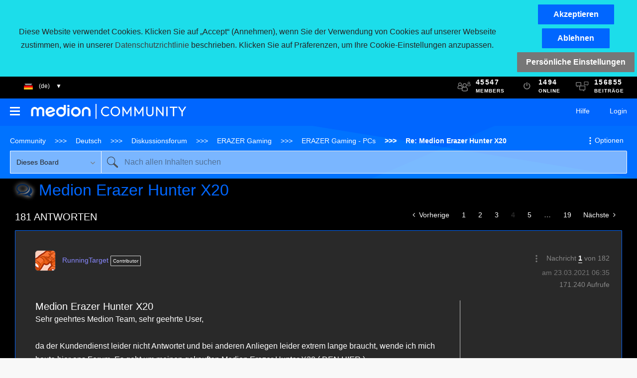

--- FILE ---
content_type: application/javascript; charset=UTF-8
request_url: https://www.googletagmanager.com/gtm.js?id=GTM-N2N523T
body_size: 223559
content:

// Copyright 2012 Google Inc. All rights reserved.
 
 (function(w,g){w[g]=w[g]||{};
 w[g].e=function(s){return eval(s);};})(window,'google_tag_manager');
 
(function(){

var data = {
"resource": {
  "version":"38",
  
  "macros":[{"function":"__v","vtp_dataLayerVersion":2,"vtp_setDefaultValue":true,"vtp_defaultValue":"false","vtp_name":"Mapp Intelligence Full Feature Tracking"},{"function":"__e"},{"function":"__u","vtp_component":"PATH","vtp_enableMultiQueryKeys":false,"vtp_enableIgnoreEmptyQueryParam":false},{"function":"__v","vtp_name":"gtm.triggers","vtp_dataLayerVersion":2,"vtp_setDefaultValue":true,"vtp_defaultValue":""},{"function":"__v","vtp_name":"gtm.element","vtp_dataLayerVersion":1},{"function":"__aev","vtp_varType":"TEXT"},{"function":"__v","vtp_dataLayerVersion":2,"vtp_setDefaultValue":false,"vtp_name":"content.contentGroup-country"},{"function":"__v","vtp_dataLayerVersion":2,"vtp_setDefaultValue":false,"vtp_name":"content.contentGroup-main"},{"function":"__v","vtp_dataLayerVersion":2,"vtp_setDefaultValue":true,"vtp_defaultValue":"","vtp_name":"content.contentGroup-top"},{"function":"__v","vtp_dataLayerVersion":2,"vtp_setDefaultValue":true,"vtp_defaultValue":"","vtp_name":"content.contentGroup-sub"},{"function":"__v","vtp_dataLayerVersion":2,"vtp_setDefaultValue":false,"vtp_name":"content.contentGroup-sub-sub"},{"function":"__v","vtp_dataLayerVersion":2,"vtp_setDefaultValue":false,"vtp_name":"content.anchor"},{"function":"__v","vtp_dataLayerVersion":2,"vtp_setDefaultValue":false,"vtp_name":"content.pageType"},{"function":"__jsm","vtp_javascript":["template","(function(){var a=[];\"\"!=",["escape",["macro",6],8,16],"\u0026\u0026a.push(",["escape",["macro",6],8,16],");\"\"!=",["escape",["macro",7],8,16],"\u0026\u0026a.push(",["escape",["macro",7],8,16],");\"\"!=",["escape",["macro",8],8,16],"\u0026\u0026a.push(",["escape",["macro",8],8,16],");\"\"!=",["escape",["macro",9],8,16],"\u0026\u0026a.push(",["escape",["macro",9],8,16],");\"\"!=",["escape",["macro",10],8,16],"\u0026\u0026a.push(",["escape",["macro",10],8,16],");\"\"!=",["escape",["macro",11],8,16],"\u0026\u0026a.push(",["escape",["macro",11],8,16],".replace(\/ \/g,\"_\"));\"\"!=",["escape",["macro",12],8,16],"\u0026\u0026a.push(",["escape",["macro",12],8,16],".replace(\/ \/g,\"_\"));for(var c=[],b=0;b\u003Ca.length;b++)\"undefined\"!==\ntypeof a[b]\u0026\u0026c.push(a[b].replace(\/\\.{1,5}\/g,\"\").trim());return c.join(\".\").toLowerCase().replace(\/ \/g,\"_\").replace(\/#\/g,\"\")})();"]},{"function":"__v","vtp_dataLayerVersion":2,"vtp_setDefaultValue":false,"vtp_name":"Google Analytics"},{"function":"__dbg"},{"function":"__smm","vtp_setDefaultValue":true,"vtp_input":["macro",15],"vtp_defaultValue":"G-QW1BSDWZ0J","vtp_map":["list",["map","key","true","value","G-1111111111"],["map","key","False","value","G-QW1BSDWZ0J"]]},{"function":"__v","vtp_dataLayerVersion":2,"vtp_setDefaultValue":false,"vtp_name":"user.loginstatus"},{"function":"__jsm","vtp_javascript":["template","(function(){return 1==",["escape",["macro",17],8,16],"?\"logged_in\":\"not_logged_in\"})();"]},{"function":"__v","vtp_dataLayerVersion":2,"vtp_setDefaultValue":false,"vtp_name":"user.regStatus"},{"function":"__v","vtp_dataLayerVersion":2,"vtp_setDefaultValue":false,"vtp_name":"country_language"},{"function":"__v","vtp_dataLayerVersion":2,"vtp_setDefaultValue":false,"vtp_name":"content.pageType"},{"function":"__jsm","vtp_javascript":["template","(function(){var a=new Date,d=-a.getTimezoneOffset(),e=0\u003C=d?\"+\":\"-\",b=function(c){c=Math.abs(Math.floor(c));return(10\u003Ec?\"0\":\"\")+c};return a.getFullYear()+\"-\"+b(a.getMonth()+1)+\"-\"+b(a.getDate())+\"T\"+b(a.getHours())+\":\"+b(a.getMinutes())+\":\"+b(a.getSeconds())+\".\"+b(a.getMilliseconds())+e+b(d\/60)+\":\"+b(d%60)})();"]},{"function":"__v","vtp_dataLayerVersion":2,"vtp_setDefaultValue":false,"vtp_name":"content.environment"},{"function":"__v","vtp_dataLayerVersion":2,"vtp_setDefaultValue":false,"vtp_name":"content.contentGroup-portal"},{"function":"__v","vtp_dataLayerVersion":2,"vtp_setDefaultValue":true,"vtp_defaultValue":"","vtp_name":"content.language"},{"function":"__v","vtp_name":"gtm.elementUrl","vtp_dataLayerVersion":1},{"function":"__v","vtp_dataLayerVersion":2,"vtp_setDefaultValue":false,"vtp_name":"Google Analytics"},{"function":"__v","vtp_dataLayerVersion":2,"vtp_setDefaultValue":false,"vtp_name":"user.customerId"},{"function":"__jsm","vtp_javascript":["template","(function(){for(var a=",["escape",["macro",4],8,16],",c=3,b=0;b\u003Cc;b++)a=a.parentNode;return a.className})();"]},{"function":"__v","vtp_dataLayerVersion":2,"vtp_setDefaultValue":true,"vtp_defaultValue":"0","vtp_name":"user.loginStatus"},{"function":"__jsm","vtp_javascript":["template","(function(){return 0==",["escape",["macro",30],8,16],"?\"not_logged_in\":\"logged_in\"})();"]},{"function":"__v","vtp_dataLayerVersion":2,"vtp_setDefaultValue":false,"vtp_name":"ecommerce.shipping"},{"function":"__v","vtp_dataLayerVersion":2,"vtp_setDefaultValue":false,"vtp_name":"ecommerce.discount_value"},{"function":"__v","vtp_dataLayerVersion":2,"vtp_setDefaultValue":false,"vtp_name":"ecommerce.coupon_code"},{"function":"__v","vtp_dataLayerVersion":2,"vtp_setDefaultValue":false,"vtp_name":"ecommerce.coupon"},{"function":"__v","vtp_dataLayerVersion":2,"vtp_setDefaultValue":false,"vtp_name":"ecommerce.value"},{"function":"__v","vtp_dataLayerVersion":2,"vtp_setDefaultValue":false,"vtp_name":"ecommerce.payment_type"},{"function":"__v","vtp_dataLayerVersion":2,"vtp_setDefaultValue":false,"vtp_name":"ecommerce.items"},{"function":"__v","vtp_dataLayerVersion":2,"vtp_setDefaultValue":false,"vtp_name":"ecommerce.transaction_id"},{"function":"__v","vtp_dataLayerVersion":2,"vtp_setDefaultValue":false,"vtp_name":"ecommerce.currency"},{"function":"__v","vtp_dataLayerVersion":2,"vtp_setDefaultValue":false,"vtp_name":"timestamp"},{"function":"__v","vtp_dataLayerVersion":2,"vtp_setDefaultValue":false,"vtp_name":"item_status"},{"function":"__v","vtp_dataLayerVersion":2,"vtp_setDefaultValue":false,"vtp_name":"ecommerce.tax"},{"function":"__v","vtp_name":"gtm.elementClasses","vtp_dataLayerVersion":1},{"function":"__v","vtp_dataLayerVersion":2,"vtp_setDefaultValue":false,"vtp_name":"method"},{"function":"__v","vtp_dataLayerVersion":2,"vtp_setDefaultValue":false,"vtp_name":"user_type"},{"function":"__v","vtp_dataLayerVersion":2,"vtp_setDefaultValue":false,"vtp_name":"user_id"},{"function":"__v","vtp_dataLayerVersion":2,"vtp_setDefaultValue":false,"vtp_name":"login_status"},{"function":"__v","vtp_dataLayerVersion":2,"vtp_setDefaultValue":false,"vtp_name":"type"},{"function":"__v","vtp_name":"gtm.scrollThreshold","vtp_dataLayerVersion":1},{"function":"__j","vtp_name":"dataLayer"},{"function":"__jsm","vtp_javascript":["template","(function(){return function(b,c){var a=new XMLHttpRequest;b=JSON.stringify(b);a.open(\"POST\",c);a.setRequestHeader(\"Content-type\",\"application\/json\");a.send(b);a.onload=function(){",["escape",["macro",15],8,16],"\u0026\u0026\"2\"!==a.status.toString()[0]\u0026\u0026console.error(\"CJS - XHR - Send status:\",a.status+\"\\x3e \"+a.statusText)}}})();"]},{"function":"__k","vtp_decodeCookie":false,"vtp_name":"_ga"},{"function":"__j","vtp_name":"navigator.userAgent"},{"function":"__jsm","vtp_javascript":["template","(function(){for(var a=",["escape",["macro",4],8,16],",c=6,b=0;b\u003Cc;b++)a=a.parentNode;return a.className})();"]},{"function":"__smm","vtp_setDefaultValue":false,"vtp_input":["macro",26],"vtp_map":["list",["map","key","https:\/\/www.instagram.com\/medion.de\/","value","social click - instagram"],["map","key","https:\/\/de-de.facebook.com\/MEDIONDeutschland\/","value","social click - facebook"],["map","key","https:\/\/www.youtube.com\/user\/MEDIONdeutschland\/","value","social click - youtube"],["map","key","https:\/\/community.medion.com\/","value","social click - medion community"]]},{"function":"__remm","vtp_setDefaultValue":false,"vtp_input":["macro",26],"vtp_fullMatch":true,"vtp_replaceAfterMatch":true,"vtp_ignoreCase":true,"vtp_map":["list",["map","key","https:\/\/www.instagram.com\/medion.de\/","value","instagram"],["map","key","https:\/\/de-de.facebook.com\/MEDIONDeutschland\/","value","facebook"],["map","key","https:\/\/www.youtube.com\/user\/MEDIONdeutschland\/","value","youtube"],["map","key","https:\/\/community.medion.com\/","value","medion community"]]},{"function":"__smm","vtp_setDefaultValue":false,"vtp_input":["macro",26],"vtp_map":["list",["map","key","https:\/\/www.medion.com\/de\/service\/assets\/images\/categories\/0-desktop.png","value","desktop pc"],["map","key","https:\/\/www.medion.com\/de\/service\/assets\/images\/categories\/1-notebook.png","value","notebook"],["map","key","https:\/\/www.medion.com\/de\/service\/assets\/images\/categories\/2-tablet.png","value","tablet"],["map","key","https:\/\/www.medion.com\/de\/service\/assets\/images\/categories\/3-smarthome.png","value","smart home"],["map","key","https:\/\/www.medion.com\/de\/service\/assets\/images\/categories\/4-tv.png","value","tv \/ fernseher"],["map","key","https:\/\/www.medion.com\/de\/service\/assets\/images\/categories\/5-foto.png","value","foto, video"],["map","key","https:\/\/www.medion.com\/de\/service\/assets\/images\/categories\/6-smartphone.png","value","smartphone"],["map","key","https:\/\/www.medion.com\/de\/service\/assets\/images\/categories\/6-smartphone.png","value","hausgeräte"],["map","key","https:\/\/www.medion.com\/de\/service\/assets\/images\/categories\/8-accessories.png","value","pc zubehör, monitore"],["map","key","https:\/\/www.medion.com\/de\/service\/assets\/images\/categories\/9-home.png","value","kleingeräte, freizeit"]]},{"function":"__remm","vtp_setDefaultValue":false,"vtp_input":["macro",26],"vtp_fullMatch":true,"vtp_replaceAfterMatch":true,"vtp_ignoreCase":true,"vtp_map":["list",["map","key","https:\/\/www.medion.com\/de\/service\/assets\/images\/categories\/0-desktop.png","value","desktop"],["map","key","https:\/\/www.medion.com\/de\/service\/assets\/images\/categories\/2-tablet.png","value","tablet"],["map","key","https:\/\/www.medion.com\/de\/service\/assets\/images\/categories\/3-smarthome.png","value","smart home"],["map","key","https:\/\/www.medion.com\/de\/service\/assets\/images\/categories\/4-tv.png","value","tv \/ fernseher"],["map","key","https:\/\/www.medion.com\/de\/service\/assets\/images\/categories\/5-foto.png","value","foto, video"],["map","key","https:\/\/www.medion.com\/de\/service\/assets\/images\/categories\/1-notebook.png","value","notebook"],["map","key","https:\/\/www.medion.com\/de\/service\/assets\/images\/categories\/8-accessories.png","value","pc zubehör, monitore"],["map","key","https:\/\/www.medion.com\/de\/service\/assets\/images\/categories\/9-home.png","value","kleingeräte, freizeit"],["map","key","https:\/\/www.medion.com\/de\/service\/assets\/images\/categories\/7-white.png","value","hausgeräte"],["map","key","https:\/\/www.medion.com\/de\/service\/assets\/images\/categories\/sub\/5.0-camera.png","value","camera \u0026 camcorder"],["map","key","https:\/\/www.medion.com\/de\/service\/assets\/images\/categories\/sub\/5.1-player.png","value","Players \u0026 Home Theater"]]},{"function":"__v","vtp_dataLayerVersion":2,"vtp_setDefaultValue":false,"vtp_name":"gtm.newUrl"},{"function":"__v","vtp_dataLayerVersion":2,"vtp_setDefaultValue":false,"vtp_name":"gtm.oldUrl"},{"function":"__u","vtp_component":"URL","vtp_enableMultiQueryKeys":false,"vtp_enableIgnoreEmptyQueryParam":false},{"function":"__u","convert_case_to":1,"vtp_component":"QUERY","vtp_queryKey":"msnCheck","vtp_enableMultiQueryKeys":false,"vtp_enableIgnoreEmptyQueryParam":false},{"function":"__v","vtp_dataLayerVersion":2,"vtp_setDefaultValue":false,"vtp_name":"environment"},{"function":"__v","vtp_dataLayerVersion":2,"vtp_setDefaultValue":false,"vtp_name":"portal"},{"function":"__v","vtp_dataLayerVersion":2,"vtp_setDefaultValue":false,"vtp_name":"account_status"},{"function":"__v","vtp_dataLayerVersion":2,"vtp_setDefaultValue":false,"vtp_name":"content.pageType"},{"function":"__v","vtp_dataLayerVersion":2,"vtp_setDefaultValue":false,"vtp_name":"content.pageUrl"},{"function":"__jsm","vtp_javascript":["template","(function(){return document.location.protocol+\"\/\/\"+document.location.hostname+",["escape",["macro",68],8,16],"})();"]},{"function":"__v","vtp_dataLayerVersion":2,"vtp_setDefaultValue":false,"vtp_name":"content.pageName"},{"function":"__v","vtp_dataLayerVersion":2,"vtp_setDefaultValue":false,"vtp_name":"content.articleTitle"},{"function":"__smm","vtp_setDefaultValue":false,"vtp_input":["macro",2],"vtp_map":["list",["map","key","\/be\/nl\/service\/contact-form\/general","value","true"],["map","key","\/be\/fr\/service\/contact-form\/general","value","true"],["map","key","\/dk\/service\/contact-form\/general","value","true"],["map","key","\/es\/service\/contact-form\/general","value","true"],["map","key","\/fr\/service\/contact-form\/general","value","true"],["map","key","\/ie\/service\/contact-form\/general","value","true"],["map","key","\/nl\/service\/contact-form\/general","value","true"],["map","key","\/at\/service\/contact-form\/general","value","true"],["map","key","\/ch\/de\/service\/contact-form\/general","value","true"],["map","key","\/ch\/fr\/service\/contact-form\/general","value","true"],["map","key","\/gb\/service\/contact-form\/general","value","true"],["map","key","\/gb\/service\/international\/contact-form","value","true"],["map","key","\/de\/service\/contact-form\/technical","value","true"],["map","key","\/de\/service\/contact-form\/technical","value","true"],["map","key","\/au\/service\/contact-form\/technical","value","true"],["map","key","\/be\/nl\/service\/contact-form\/technical","value","true"],["map","key","\/be\/fr\/service\/contact-form\/technical","value","true"],["map","key","\/dk\/service\/contact-form\/technical","value","true"],["map","key","\/es\/service\/contact-form\/technical","value","true"],["map","key","\/fr\/service\/contact-form\/technical","value","true"],["map","key","\/nl\/service\/contact-form\/technical","value","true"],["map","key","\/at\/service\/contact-form\/technical","value","true"],["map","key","\/ch\/de\/service\/contact-form\/technical","value","true"],["map","key","\/ch\/fr\/service\/contact-form\/technical","value","true"],["map","key","\/gb\/service\/contact-form\/technical","value","true"],["map","key","\/gb\/service\/international\/contact-form","value","true"],["map","key","\/de\/service\/contact-form\/general","value","true"],["map","key","\/au\/service\/contact-form\/general","value","true"]]},{"function":"__smm","vtp_setDefaultValue":false,"vtp_input":["macro",2],"vtp_map":["list",["map","key","\/be\/nl\/service\/contact-form\/general","value","contact_form_general"],["map","key","\/be\/fr\/service\/contact-form\/general","value","contact_form_general"],["map","key","\/dk\/service\/contact-form\/general","value","contact_form_general"],["map","key","\/es\/service\/contact-form\/general","value","contact_form_general"],["map","key","\/fr\/service\/contact-form\/general","value","contact_form_general"],["map","key","\/ie\/service\/contact-form\/general","value","contact_form_general"],["map","key","\/nl\/service\/contact-form\/general","value","contact_form_general"],["map","key","\/at\/service\/contact-form\/general","value","contact_form_general"],["map","key","\/ch\/de\/service\/contact-form\/general","value","contact_form_general"],["map","key","\/ch\/fr\/service\/contact-form\/general","value","contact_form_general"],["map","key","\/gb\/service\/contact-form\/general","value","contact_form_general"],["map","key","\/gb\/service\/international\/contact-form","value","contact_form_general"],["map","key","\/de\/service\/contact-form\/technical","value","contact_form_general"],["map","key","\/de\/service\/contact-form\/technical","value","contact_form_technical"],["map","key","\/au\/service\/contact-form\/technical","value","contact_form_technical"],["map","key","\/be\/nl\/service\/contact-form\/technical","value","contact_form_technical"],["map","key","\/be\/fr\/service\/contact-form\/technical","value","contact_form_technical"],["map","key","\/dk\/service\/contact-form\/technical","value","contact_form_technical"],["map","key","\/es\/service\/contact-form\/technical","value","contact_form_technical"],["map","key","\/fr\/service\/contact-form\/technical","value","contact_form_technical"],["map","key","\/nl\/service\/contact-form\/technical","value","contact_form_technical"],["map","key","\/at\/service\/contact-form\/technical","value","contact_form_technical"],["map","key","\/ch\/de\/service\/contact-form\/technical","value","contact_form_technical"],["map","key","\/ch\/fr\/service\/contact-form\/technical","value","contact_form_technical"],["map","key","\/gb\/service\/contact-form\/technical","value","contact_form_technical"],["map","key","\/gb\/service\/international\/contact-form?int_country=it\u0026troubleshooter=true","value","contact_form_technical"],["map","key","\/de\/service\/contact-form\/general","value","contact_form_general"],["map","key","\/au\/service\/contact-form\/general","value","contact_form_general"]]},{"function":"__jsm","vtp_javascript":["template","(function(){var a=localStorage.getItem(\"uc_gcm\");return JSON.parse(a)})();"]},{"function":"__jsm","vtp_javascript":["template","(function(){var a=",["escape",["macro",74],8,16],";a=a.adStorage;return\"granted\"===a?\"granted\":\"denied\"})();"]},{"function":"__jsm","vtp_javascript":["template","(function(){var a=",["escape",["macro",74],8,16],";a=a.adStorage;return\"granted\"===a?\"granted\":\"denied\"})();"]},{"function":"__jsm","vtp_javascript":["template","(function(){var a=",["escape",["macro",74],8,16],";a=a.analyticsStorage;return\"granted\"===a?\"granted\":\"denied\"})();"]},{"function":"__jsm","vtp_javascript":["template","(function(){var a=",["escape",["macro",74],8,16],";a=a.adStorage;return\"granted\"===a?\"granted\":\"denied\"})();"]},{"function":"__jsm","vtp_javascript":["template","(function(){var a=",["escape",["macro",2],8,16],";if(-1!==a.indexOf(\"product-detail\/\")){var b=a.indexOf(\"product-detail\/\")+15;return a.substring(0,b)}return-1!==a.indexOf(\"troubleshooter\/\")?(b=a.indexOf(\"troubleshooter\/\")+15,a.substring(0,b)):(b=a.match(\/\\\/\\d{7,}(\\\/|$)\/))?(b=b.index+b[0].length,a.substring(0,b)):a})();"]},{"function":"__u","vtp_component":"HOST","vtp_enableMultiQueryKeys":false,"vtp_enableIgnoreEmptyQueryParam":false},{"function":"__v","vtp_dataLayerVersion":2,"vtp_setDefaultValue":false,"vtp_name":"custom.gtm.element"},{"function":"__v","vtp_dataLayerVersion":2,"vtp_setDefaultValue":false,"vtp_name":"Custom Event Classes"},{"function":"__v","vtp_dataLayerVersion":2,"vtp_setDefaultValue":false,"vtp_name":"custom.gtm.elementId"},{"function":"__v","vtp_dataLayerVersion":2,"vtp_setDefaultValue":false,"vtp_name":"custom.gtm.elementTarget"},{"function":"__v","vtp_dataLayerVersion":2,"vtp_setDefaultValue":false,"vtp_name":"custom.gtm.elementUrl"},{"function":"__v","vtp_dataLayerVersion":2,"vtp_setDefaultValue":false,"vtp_name":"custom.gtm.originalEvent"},{"function":"__jsm","vtp_javascript":["template","(function(){return function(a){window.dataLayer.push({event:\"custom.event.\"+event.type,\"custom.gtm.element\":",["escape",["macro",81],8,16],",\"custom.gtm.elementClasses\":",["escape",["macro",82],8,16],"||\"\",\"custom.gtm.elementId\":",["escape",["macro",83],8,16],"||\"\",\"custom.gtm.elementTarget\":",["escape",["macro",84],8,16],"||\"\",\"custom.gtm.elementUrl\":",["escape",["macro",85],8,16],"||\"\",\"custom.gtm.originalEvent\":",["escape",["macro",86],8,16],"})}})();"]},{"function":"__c","vtp_value":"922215435530963"},{"function":"__v","vtp_dataLayerVersion":2,"vtp_setDefaultValue":false,"vtp_name":"content.pageName"},{"function":"__v","vtp_dataLayerVersion":2,"vtp_setDefaultValue":false,"vtp_name":"content.contentTags"},{"function":"__v","vtp_dataLayerVersion":2,"vtp_setDefaultValue":false,"vtp_name":"content.language"},{"function":"__v","vtp_dataLayerVersion":2,"vtp_setDefaultValue":false,"vtp_name":"content.pageUrl"},{"function":"__v","vtp_dataLayerVersion":2,"vtp_setDefaultValue":false,"vtp_name":"content.pageUrlWithParams"},{"function":"__v","vtp_dataLayerVersion":2,"vtp_setDefaultValue":false,"vtp_name":"user.customerId"},{"function":"__jsm","vtp_javascript":["template","(function(){return document.forms[0]})();"]},{"function":"__jsm","vtp_javascript":["template","(function(){return\/^((^|.*\\.)medion\\.com|invoice-payment\\.billsafe\\.de|checkout\\.(postpay\\.de|wirecard\\.com)|(www\\.)*paypal\\.com|api\\.wirecard\\.com|masterpass\\.com|medion\\.com|www\\.mastercard\\.de|mastercardsecurecode\\.sparkassen-kreditkarten\\.de|acs-safekey\\.americanexpress\\.com|secure\\.dkb\\.de|www\\.securesuite\\.co\\.uk|3d-secure\\.pluscard\\.de|verified-by-visa\\.ing-diba\\.de|sparda\\.wlp-acs\\.com|finanzierung\\.consorsfinanz\\.de|geschuetzteinkaufen\\.commerzbank\\.de|tsys\\.arcot\\.com|macs\\.touchtechpayments\\.com|cap\\.attempts\\.securecode\\.com|www\\.computop-paygate\\.com|natixispaymentsolutions-3ds\\.wlp-acs\\.com|threedsecurepa\\.petafuel\\.net|threedsecurepa\\.petafuel\\.net|computop-paygate\\.com|rata-net\\.de|acs\\.airplus\\.com|sso3-prod\\.te\\.com|ps4acs\\.netcetera-payment\\.ch|acs\\.sia\\.eu|idcheck\\..*|secure\\d+\\..*|www\\.secure5gw\\.ro|securepayment\\.reisebank\\.de|betalen\\.rabobank\\.nl|danskebank-3ds\\.wlp-acs\\.com|danskebank-3ds\\.wlp-acs\\.com|3d-secure\\.olb\\.de|3ds\\.rpc-raiffeisen\\.com|3c-bap\\.web\\.de|mc-id-check\\.firstdata\\.de|sicher-bezahlen\\.sparkasse\\.at|acs\\.swisscard\\.ch|api\\.secure-code\\.bunq\\.com|acs\\.bkm\\.com\\.tr|sas\\.redsys\\.es|acsv\\.centrum24\\.pl|www\\.clicksafe\\.lloydstsb\\.com|secureshopping\\.usaa360\\.com|acs\\.mercurypaymentservices\\.it|sg\\.wlp-acs\\.com|ipg\\.cardcomplete\\.com|www\\.thecardservicesonline\\.com|acs\\.netcetera\\.ch|acs\\.sibs\\.pt|acs\\.fio\\.cz|medion\\.de|.*authentication.*|.*3dsec.*|.*acs\\d+\\..*|.*asc\\d+\\..*|.*mc-id-check.*|.*verifiedby.*|.*3ds-.*|.*3ds.*)$\/})();"]},{"function":"__k","vtp_decodeCookie":false,"vtp_name":"cookieconsent_level"},{"function":"__j","vtp_name":"var_cookieconsent_level"},{"function":"__jsm","vtp_javascript":["template","(function(){var a=!0;if(",["escape",["macro",97],8,16],"\u0026\u0026\"undefined\"!==typeof ",["escape",["macro",97],8,16],"\u0026\u002630\u003C=",["escape",["macro",97],8,16],"||",["escape",["macro",98],8,16],"\u0026\u0026\"undefined\"!==typeof ",["escape",["macro",98],8,16],"\u0026\u002630\u003C=",["escape",["macro",98],8,16],")a=!1;return a})();"]},{"function":"__v","vtp_dataLayerVersion":2,"vtp_setDefaultValue":false,"vtp_name":"link_text"},{"function":"__v","vtp_dataLayerVersion":2,"vtp_setDefaultValue":false,"vtp_name":"link_url"},{"function":"__v","vtp_dataLayerVersion":2,"vtp_setDefaultValue":false,"vtp_name":"outbound"},{"function":"__v","vtp_dataLayerVersion":2,"vtp_setDefaultValue":false,"vtp_name":"link_classes"},{"function":"__v","vtp_dataLayerVersion":2,"vtp_setDefaultValue":false,"vtp_name":"link_domain"},{"function":"__v","vtp_dataLayerVersion":2,"vtp_setDefaultValue":false,"vtp_name":"link_id"},{"function":"__v","vtp_dataLayerVersion":2,"vtp_setDefaultValue":false,"vtp_name":"element_id"},{"function":"__v","vtp_dataLayerVersion":2,"vtp_setDefaultValue":false,"vtp_name":"element_text"},{"function":"__v","vtp_dataLayerVersion":2,"vtp_setDefaultValue":false,"vtp_name":"client_id"},{"function":"__v","vtp_dataLayerVersion":2,"vtp_setDefaultValue":false,"vtp_name":"optin_newlestter"},{"function":"__v","vtp_dataLayerVersion":2,"vtp_setDefaultValue":false,"vtp_name":"percent"},{"function":"__v","vtp_dataLayerVersion":2,"vtp_setDefaultValue":false,"vtp_name":"filter_name"},{"function":"__v","vtp_dataLayerVersion":2,"vtp_setDefaultValue":false,"vtp_name":"page_type"},{"function":"__v","vtp_dataLayerVersion":2,"vtp_setDefaultValue":false,"vtp_name":"form_submit_text"},{"function":"__v","vtp_dataLayerVersion":2,"vtp_setDefaultValue":false,"vtp_name":"ecommerce.items.0.discount"},{"function":"__v","vtp_dataLayerVersion":2,"vtp_setDefaultValue":false,"vtp_name":"ecommerce.items.0.index"},{"function":"__v","vtp_dataLayerVersion":2,"vtp_setDefaultValue":false,"vtp_name":"search_term"},{"function":"__v","vtp_dataLayerVersion":2,"vtp_setDefaultValue":false,"vtp_name":"content_type"},{"function":"__v","vtp_dataLayerVersion":2,"vtp_setDefaultValue":false,"vtp_name":"ecommerce"},{"function":"__v","vtp_dataLayerVersion":2,"vtp_setDefaultValue":false,"vtp_name":"form_name"},{"function":"__v","vtp_dataLayerVersion":2,"vtp_setDefaultValue":false,"vtp_name":"form_id"},{"function":"__v","vtp_dataLayerVersion":2,"vtp_setDefaultValue":false,"vtp_name":"step_number"},{"function":"__v","vtp_dataLayerVersion":2,"vtp_setDefaultValue":false,"vtp_name":"field_id"},{"function":"__v","vtp_dataLayerVersion":2,"vtp_setDefaultValue":false,"vtp_name":"event_context"},{"function":"__v","vtp_dataLayerVersion":2,"vtp_setDefaultValue":false,"vtp_name":"name"},{"function":"__v","vtp_dataLayerVersion":2,"vtp_setDefaultValue":false,"vtp_name":"ecommerce.items.0.item_list_name"},{"function":"__v","vtp_dataLayerVersion":2,"vtp_setDefaultValue":false,"vtp_name":"error_name"},{"function":"__v","vtp_dataLayerVersion":2,"vtp_setDefaultValue":false,"vtp_name":"cta_category"},{"function":"__v","vtp_dataLayerVersion":2,"vtp_setDefaultValue":false,"vtp_name":"cta_name"},{"function":"__v","vtp_dataLayerVersion":2,"vtp_setDefaultValue":false,"vtp_name":"content_id"},{"function":"__v","vtp_dataLayerVersion":2,"vtp_setDefaultValue":false,"vtp_name":"ecommerce.items.0.stock"},{"function":"__v","vtp_dataLayerVersion":2,"vtp_setDefaultValue":false,"vtp_name":"filter_value"},{"function":"__v","vtp_dataLayerVersion":2,"vtp_setDefaultValue":false,"vtp_name":"ecommerce.items.0.quantity"},{"function":"__v","vtp_dataLayerVersion":2,"vtp_setDefaultValue":false,"vtp_name":"error_message"},{"function":"__v","vtp_dataLayerVersion":2,"vtp_setDefaultValue":false,"vtp_name":"error_code"},{"function":"__v","vtp_dataLayerVersion":2,"vtp_setDefaultValue":false,"vtp_name":"id"},{"function":"__v","vtp_dataLayerVersion":2,"vtp_setDefaultValue":false,"vtp_name":"ecommerce.shipping_tier"},{"function":"__v","vtp_dataLayerVersion":2,"vtp_setDefaultValue":false,"vtp_name":"ecommerce.items.0.promotion_name"},{"function":"__v","vtp_dataLayerVersion":2,"vtp_setDefaultValue":false,"vtp_name":"item_id"},{"function":"__v","vtp_dataLayerVersion":2,"vtp_setDefaultValue":false,"vtp_name":"search_type"},{"function":"__v","vtp_dataLayerVersion":2,"vtp_setDefaultValue":false,"vtp_name":"ecommerce.items.0.item_id"},{"function":"__v","vtp_dataLayerVersion":2,"vtp_setDefaultValue":false,"vtp_name":"ecommerce.items.0.item_name"},{"function":"__v","vtp_dataLayerVersion":2,"vtp_setDefaultValue":false,"vtp_name":"filter_category"},{"function":"__v","vtp_dataLayerVersion":2,"vtp_setDefaultValue":false,"vtp_name":"ecommerce.items.0.currency"},{"function":"__v","vtp_dataLayerVersion":2,"vtp_setDefaultValue":false,"vtp_name":"ecommerce.items.0.promotion_id"},{"function":"__v","vtp_dataLayerVersion":2,"vtp_setDefaultValue":true,"vtp_defaultValue":"","vtp_name":"content.pageType"},{"function":"__v","vtp_dataLayerVersion":2,"vtp_setDefaultValue":true,"vtp_defaultValue":"","vtp_name":"content.environment"},{"function":"__v","vtp_dataLayerVersion":2,"vtp_setDefaultValue":true,"vtp_defaultValue":"","vtp_name":"content.contentGroup-portal"},{"function":"__v","vtp_dataLayerVersion":2,"vtp_setDefaultValue":true,"vtp_defaultValue":"","vtp_name":"user.regStatus"},{"function":"__jsm","vtp_javascript":["template","(function(){return ",["escape",["macro",4],8,16],".parentNode.parentNode.parentNode.parentNode.parentNode.parentNode.parentNode.ID})();"]},{"function":"__aev","vtp_setDefaultValue":false,"vtp_varType":"TEXT"},{"function":"__d","vtp_elementSelector":"body \u003E app-root \u003E app-init \u003E main \u003E app-topics-page \u003E div \u003E div \u003E div \u003E div:nth-child(2) \u003E app-content-block \u003E div \u003E div \u003E div \u003E app-product-categories-block \u003E app-card \u003E div \u003E div.card__body \u003E app-product-categories \u003E div \u003E div \u003E div \u003E div:nth-child(1) \u003E div \u003E div.col-12.entry__name \u003E p \u003E font \u003E font","vtp_selectorType":"CSS"},{"function":"__d","vtp_elementSelector":"elementClasses","vtp_selectorType":"CSS"},{"function":"__f","vtp_component":"URL"},{"function":"__e"},{"function":"__v","vtp_name":"gtm.elementId","vtp_dataLayerVersion":1},{"function":"__v","vtp_name":"gtm.elementTarget","vtp_dataLayerVersion":1},{"function":"__v","vtp_name":"gtm.element","vtp_dataLayerVersion":1},{"function":"__v","vtp_name":"gtm.elementClasses","vtp_dataLayerVersion":1},{"function":"__v","vtp_name":"gtm.elementId","vtp_dataLayerVersion":1},{"function":"__v","vtp_name":"gtm.elementTarget","vtp_dataLayerVersion":1},{"function":"__v","vtp_name":"gtm.elementUrl","vtp_dataLayerVersion":1},{"function":"__aev","vtp_varType":"TEXT"},{"function":"__v","vtp_name":"gtm.newUrlFragment","vtp_dataLayerVersion":1},{"function":"__v","vtp_name":"gtm.oldUrlFragment","vtp_dataLayerVersion":1},{"function":"__v","vtp_name":"gtm.newHistoryState","vtp_dataLayerVersion":1},{"function":"__v","vtp_name":"gtm.oldHistoryState","vtp_dataLayerVersion":1},{"function":"__v","vtp_name":"gtm.historyChangeSource","vtp_dataLayerVersion":1},{"function":"__ctv"},{"function":"__cid"},{"function":"__v","vtp_name":"gtm.videoProvider","vtp_dataLayerVersion":1},{"function":"__v","vtp_name":"gtm.videoUrl","vtp_dataLayerVersion":1},{"function":"__v","vtp_name":"gtm.videoTitle","vtp_dataLayerVersion":1},{"function":"__v","vtp_name":"gtm.videoDuration","vtp_dataLayerVersion":1},{"function":"__v","vtp_name":"gtm.videoPercent","vtp_dataLayerVersion":1},{"function":"__v","vtp_name":"gtm.videoVisible","vtp_dataLayerVersion":1},{"function":"__v","vtp_name":"gtm.videoStatus","vtp_dataLayerVersion":1},{"function":"__v","vtp_name":"gtm.videoCurrentTime","vtp_dataLayerVersion":1}],
  "tags":[{"function":"__cvt_8477575_334","priority":10,"metadata":["map"],"once_per_event":true,"vtp_ad_storage":["macro",75],"vtp_ads_data_redaction":true,"vtp_sendDataLayer":true,"vtp_ad_user_data":["macro",76],"vtp_security_storage":"granted","vtp_command":"update","vtp_functionality_storage":"granted","vtp_personalization_storage":"granted","vtp_url_passthrough":false,"vtp_analytics_storage":["macro",77],"vtp_ad_personalization":["macro",78],"tag_id":339},{"function":"__paused","vtp_originalTagType":"html","tag_id":5},{"function":"__paused","vtp_originalTagType":"html","tag_id":7},{"function":"__paused","vtp_originalTagType":"html","tag_id":15},{"function":"__paused","vtp_originalTagType":"html","tag_id":18},{"function":"__paused","vtp_originalTagType":"html","tag_id":20},{"function":"__paused","vtp_originalTagType":"html","tag_id":21},{"function":"__paused","vtp_originalTagType":"html","tag_id":22},{"function":"__paused","vtp_originalTagType":"html","tag_id":23},{"function":"__paused","vtp_originalTagType":"html","tag_id":24},{"function":"__googtag","metadata":["map","albtechid","DI_258","albtpid","Sbcle7x8l7Rub1W43B5T"],"consent":["list","analytics_storage"],"once_per_event":true,"vtp_tagId":["macro",16],"vtp_userProperties":["list",["map","name","login_status","value",["macro",18]],["map","name","reg_status","value",["macro",19]]],"vtp_configSettingsTable":["list",["map","parameter","cookie_update","parameterValue","false"],["map","parameter","cookie_expires","parameterValue","34187400"],["map","parameter","anonymize_ip","parameterValue","true"],["map","parameter","country_language","parameterValue",["macro",20]],["map","parameter","page_type","parameterValue",["macro",21]],["map","parameter","timestamp","parameterValue",["macro",22]],["map","parameter","environment","parameterValue",["macro",23]],["map","parameter","portal","parameterValue",["macro",24]],["map","parameter","send_page_view","parameterValue","true"],["map","parameter","server_container_url","parameterValue","https:\/\/servicerain.medion.com"],["map","parameter","language","parameterValue",["macro",25]]],"tag_id":82},{"function":"__gaawe","metadata":["map","albtechid","DI_536"],"once_per_event":true,"vtp_sendEcommerceData":false,"vtp_enhancedUserId":false,"vtp_userProperties":["list",["map","name","user_id","value",["macro",28]]],"vtp_eventName":"sign_up","vtp_measurementIdOverride":["macro",16],"vtp_enableUserProperties":true,"vtp_enableEuid":true,"vtp_migratedToV2":true,"vtp_demoV2":false,"tag_id":91},{"function":"__gaawe","metadata":["map","albtechid","DI_1187"],"once_per_event":true,"vtp_sendEcommerceData":false,"vtp_eventSettingsTable":["list",["map","parameter","click_text","parameterValue",["macro",5]]],"vtp_enhancedUserId":false,"vtp_eventName":"click_menu","vtp_measurementIdOverride":["macro",16],"vtp_enableUserProperties":true,"vtp_enableEuid":true,"vtp_migratedToV2":true,"vtp_demoV2":false,"tag_id":95},{"function":"__gaawe","metadata":["map","albtechid","DI_655"],"once_per_event":true,"vtp_sendEcommerceData":false,"vtp_eventSettingsTable":["list",["map","parameter","timestamp","parameterValue",["macro",22]],["map","parameter","login_status","parameterValue",["macro",31]]],"vtp_enhancedUserId":false,"vtp_eventName":"logout","vtp_measurementIdOverride":["macro",16],"vtp_enableUserProperties":true,"vtp_enableEuid":true,"vtp_migratedToV2":true,"vtp_demoV2":false,"tag_id":102},{"function":"__gaawe","metadata":["map","albtechid","DI_753"],"once_per_event":true,"vtp_sendEcommerceData":true,"vtp_getEcommerceDataFrom":"dataLayer","vtp_eventSettingsTable":["list",["map","parameter","shipping","parameterValue",["macro",32]],["map","parameter","discount_value","parameterValue",["macro",33]],["map","parameter","coupon_code","parameterValue",["macro",34]],["map","parameter","coupon","parameterValue",["macro",35]],["map","parameter","value","parameterValue",["macro",36]],["map","parameter","payment_type","parameterValue",["macro",37]],["map","parameter","items","parameterValue",["macro",38]],["map","parameter","transaction_id","parameterValue",["macro",39]],["map","parameter","currency","parameterValue",["macro",40]],["map","parameter","timestamp","parameterValue",["macro",41]],["map","parameter","item_status","parameterValue",["macro",42]],["map","parameter","tax","parameterValue",["macro",43]]],"vtp_enhancedUserId":false,"vtp_eventName":"purchase","vtp_measurementIdOverride":["macro",16],"vtp_enableUserProperties":true,"vtp_enableEuid":true,"vtp_migratedToV2":true,"vtp_demoV2":false,"tag_id":143},{"function":"__gaawe","metadata":["map","albtechid","DI_624"],"once_per_event":true,"vtp_sendEcommerceData":false,"vtp_enhancedUserId":false,"vtp_eventName":"click_contact","vtp_measurementIdOverride":["macro",16],"vtp_enableUserProperties":true,"vtp_enableEuid":true,"vtp_migratedToV2":true,"vtp_demoV2":false,"tag_id":162},{"function":"__paused","vtp_originalTagType":"gaawe","tag_id":198},{"function":"__gaawe","metadata":["map","albtechid","DI_284"],"once_per_event":true,"vtp_sendEcommerceData":false,"vtp_eventSettingsTable":["list",["map","parameter","method","parameterValue",["macro",45]],["map","parameter","timestamp","parameterValue",["macro",41]],["map","parameter","user_type","parameterValue",["macro",46]],["map","parameter","user_id","parameterValue",["macro",47]],["map","parameter","login_status","parameterValue",["macro",48]]],"vtp_enhancedUserId":false,"vtp_eventName":"login","vtp_measurementIdOverride":["macro",16],"vtp_enableUserProperties":true,"vtp_enableEuid":true,"vtp_migratedToV2":true,"vtp_demoV2":false,"tag_id":218},{"function":"__gaawe","metadata":["map","albtechid","DI_827"],"once_per_event":true,"vtp_sendEcommerceData":false,"vtp_eventSettingsTable":["list",["map","parameter","value","parameterValue",["macro",36]],["map","parameter","items","parameterValue",["macro",38]],["map","parameter","type","parameterValue",["macro",49]],["map","parameter","transaction_id","parameterValue",["macro",39]],["map","parameter","currency","parameterValue",["macro",40]],["map","parameter","timestamp","parameterValue",["macro",41]],["map","parameter","item_status","parameterValue",["macro",42]]],"vtp_eventName":"refund","vtp_measurementIdOverride":["macro",16],"vtp_enableUserProperties":true,"vtp_enableEuid":true,"vtp_migratedToV2":true,"vtp_demoV2":false,"tag_id":224},{"function":"__gaawe","metadata":["map","albtechid","DI_774"],"once_per_event":true,"vtp_sendEcommerceData":false,"vtp_eventSettingsTable":["list",["map","parameter","percent","parameterValue",["macro",50]]],"vtp_enhancedUserId":false,"vtp_eventName":"scroll","vtp_measurementIdOverride":["macro",16],"vtp_enableUserProperties":true,"vtp_enableEuid":true,"vtp_migratedToV2":true,"vtp_demoV2":false,"tag_id":227},{"function":"__cvt_8477575_178","metadata":["map","albtechid","DI_MONITORING"],"consent":["list","analytics_storage"],"once_per_event":true,"vtp_endpoint":"https:\/\/gcr-albatros-eu-prod-europe-west1-mtg-j7ib225lma-ew.a.run.app\/publish_dl_event_messages","vtp_dataLayer":["macro",51],"vtp_sender":["macro",52],"vtp_cookieID":["macro",53],"vtp_userAgent":["macro",54],"vtp_sessionId":" ","tag_id":230},{"function":"__gaawe","metadata":["map","albtechid","DI_1187"],"once_per_event":true,"vtp_sendEcommerceData":false,"vtp_eventSettingsTable":["list",["map","parameter","click_text","parameterValue",["macro",5]]],"vtp_enhancedUserId":false,"vtp_eventName":"click_sub_menu","vtp_measurementIdOverride":["macro",16],"vtp_enableUserProperties":true,"vtp_enableEuid":true,"vtp_migratedToV2":true,"vtp_demoV2":false,"tag_id":261},{"function":"__gaawe","metadata":["map"],"once_per_event":true,"vtp_sendEcommerceData":false,"vtp_eventSettingsTable":["list",["map","parameter","social_link","parameterValue",["macro",57]]],"vtp_enhancedUserId":false,"vtp_eventName":"click_social","vtp_measurementIdOverride":["macro",16],"vtp_enableUserProperties":true,"vtp_enableEuid":true,"vtp_migratedToV2":true,"vtp_demoV2":false,"tag_id":266},{"function":"__gaawe","metadata":["map"],"once_per_event":true,"vtp_sendEcommerceData":false,"vtp_eventSettingsTable":["list",["map","parameter","click_text","parameterValue",["macro",5]],["map","parameter","click_url","parameterValue",["macro",26]]],"vtp_enhancedUserId":false,"vtp_eventName":"click_cta","vtp_measurementIdOverride":["macro",16],"vtp_enableUserProperties":true,"vtp_enableEuid":true,"vtp_migratedToV2":true,"vtp_demoV2":false,"tag_id":268},{"function":"__gaawe","metadata":["map"],"once_per_event":true,"vtp_sendEcommerceData":false,"vtp_eventSettingsTable":["list",["map","parameter","product_category","parameterValue",["macro",59]]],"vtp_enhancedUserId":false,"vtp_eventName":"click_product_category","vtp_measurementIdOverride":["macro",16],"vtp_enableUserProperties":true,"vtp_enableEuid":true,"vtp_migratedToV2":true,"vtp_demoV2":false,"tag_id":275},{"function":"__gaawe","metadata":["map"],"once_per_event":true,"vtp_sendEcommerceData":false,"vtp_eventSettingsTable":["list",["map","parameter","product_name","parameterValue",["macro",5]]],"vtp_enhancedUserId":false,"vtp_eventName":"click_product","vtp_measurementIdOverride":["macro",16],"vtp_enableUserProperties":true,"vtp_enableEuid":true,"vtp_migratedToV2":true,"vtp_demoV2":false,"tag_id":279},{"function":"__gaawe","metadata":["map"],"once_per_load":true,"vtp_sendEcommerceData":false,"vtp_eventSettingsTable":["list",["map","parameter","product_url","parameterValue",["macro",62]]],"vtp_enhancedUserId":false,"vtp_userProperties":["list",["map","name","user_id","value",["macro",28]]],"vtp_eventName":"register_product","vtp_measurementIdOverride":["macro",16],"vtp_enableUserProperties":true,"vtp_enableEuid":true,"vtp_migratedToV2":true,"vtp_demoV2":false,"tag_id":281},{"function":"__gclidw","metadata":["map"],"once_per_event":true,"vtp_enableCrossDomain":false,"vtp_enableUrlPassthrough":true,"vtp_enableCookieOverrides":false,"tag_id":299},{"function":"__gaawe","metadata":["map"],"once_per_event":true,"vtp_sendEcommerceData":false,"vtp_eventSettingsTable":["list",["map","parameter","search_term","parameterValue",["macro",63]]],"vtp_enhancedUserId":false,"vtp_eventName":"view_search_results","vtp_measurementIdOverride":["macro",16],"vtp_enableUserProperties":true,"vtp_enableEuid":true,"vtp_migratedToV2":true,"vtp_demoV2":false,"tag_id":303},{"function":"__gaawe","metadata":["map","albtechid","DI_1123"],"once_per_event":true,"vtp_sendEcommerceData":false,"vtp_eventSettingsTable":["list",["map","parameter","country_language","parameterValue",["macro",20]],["map","parameter","environment","parameterValue",["macro",64]],["map","parameter","portal","parameterValue",["macro",65]],["map","parameter","account_status","parameterValue",["macro",66]],["map","parameter","page_type","parameterValue",["macro",67]],["map","parameter","timestamp","parameterValue",["macro",41]],["map","parameter","login_status","parameterValue",["macro",48]],["map","parameter","page_location","parameterValue",["macro",69]],["map","parameter","page_title","parameterValue",["macro",70]],["map","parameter","article_title","parameterValue",["macro",71]],["map","parameter","content_group","parameterValue",["macro",7]]],"vtp_enhancedUserId":false,"vtp_eventName":"page_view","vtp_measurementIdOverride":["macro",16],"vtp_enableUserProperties":true,"vtp_enableEuid":true,"vtp_migratedToV2":true,"vtp_demoV2":false,"tag_id":311},{"function":"__gaawe","metadata":["map","albtechid","DI_1123"],"once_per_event":true,"vtp_sendEcommerceData":false,"vtp_enhancedUserId":false,"vtp_eventSettingsTable":["list",["map","parameter","form_category","parameterValue",["macro",73]],["map","parameter","site_language","parameterValue",["macro",25]]],"vtp_eventName":"form_submit","vtp_measurementIdOverride":["macro",16],"vtp_enableUserProperties":true,"vtp_enableEuid":true,"vtp_migratedToV2":true,"vtp_demoV2":false,"tag_id":323},{"function":"__gaawe","metadata":["map","albtechid","DI_1123"],"once_per_load":true,"vtp_sendEcommerceData":false,"vtp_enhancedUserId":false,"vtp_eventSettingsTable":["list",["map","parameter","form_category","parameterValue",["macro",73]],["map","parameter","site_language","parameterValue",["macro",25]]],"vtp_eventName":"form_start","vtp_measurementIdOverride":["macro",16],"vtp_enableUserProperties":true,"vtp_enableEuid":true,"vtp_migratedToV2":true,"vtp_demoV2":false,"tag_id":330},{"function":"__cvt_8477575_334","metadata":["map"],"once_per_event":true,"vtp_eea":false,"vtp_wait_for_update":"0","vtp_sendDataLayer":true,"vtp_regions":"all","vtp_command":"default","vtp_functionality_storage":"denied","vtp_url_passthrough":true,"vtp_ad_storage":"denied","vtp_ads_data_redaction":false,"vtp_ad_user_data":"denied","vtp_security_storage":"denied","vtp_personalization_storage":"denied","vtp_analytics_storage":"denied","vtp_ad_personalization":"denied","tag_id":338},{"function":"__gaawe","metadata":["map"],"once_per_event":true,"vtp_sendEcommerceData":false,"vtp_enhancedUserId":false,"vtp_eventSettingsTable":["list",["map","parameter","page_path_groupped","parameterValue",["macro",79]]],"vtp_eventName":"history_change","vtp_measurementIdOverride":"G-QW1BSDWZ0J","vtp_enableUserProperties":true,"vtp_enableEuid":true,"vtp_migratedToV2":true,"vtp_demoV2":false,"tag_id":384},{"function":"__lcl","vtp_waitForTags":false,"vtp_checkValidation":false,"vtp_uniqueTriggerId":"8477575_47","tag_id":385},{"function":"__cl","tag_id":386},{"function":"__cl","tag_id":387},{"function":"__cl","tag_id":388},{"function":"__cl","tag_id":389},{"function":"__lcl","vtp_waitForTags":false,"vtp_checkValidation":false,"vtp_uniqueTriggerId":"8477575_92","tag_id":390},{"function":"__cl","tag_id":391},{"function":"__sdl","vtp_verticalThresholdUnits":"PERCENT","vtp_verticalThresholdsPercent":"25,50,75,100","vtp_verticalThresholdOn":true,"vtp_triggerStartOption":"WINDOW_LOAD","vtp_horizontalThresholdOn":false,"vtp_uniqueTriggerId":"8477575_239","vtp_enableTriggerStartOption":true,"tag_id":392},{"function":"__lcl","vtp_waitForTags":false,"vtp_checkValidation":false,"vtp_uniqueTriggerId":"8477575_260","tag_id":393},{"function":"__lcl","vtp_waitForTags":false,"vtp_checkValidation":false,"vtp_uniqueTriggerId":"8477575_265","tag_id":394},{"function":"__cl","tag_id":395},{"function":"__cl","tag_id":396},{"function":"__evl","vtp_useOnScreenDuration":false,"vtp_useDomChangeListener":false,"vtp_elementSelector":"body \u003E app-root \u003E app-init \u003E main \u003E app-contact-form-page \u003E div \u003E div \u003E div \u003E app-card \u003E div \u003E div.card__body \u003E app-contact-form \u003E form \u003E div \u003E div.col-12.col-lg-4 \u003E h4","vtp_firingFrequency":"ONCE","vtp_selectorType":"CSS","vtp_onScreenRatio":"50","vtp_uniqueTriggerId":"8477575_273","tag_id":397},{"function":"__cl","tag_id":398},{"function":"__cl","tag_id":399},{"function":"__hl","tag_id":400},{"function":"__fsl","vtp_uniqueTriggerId":"8477575_282","tag_id":401},{"function":"__hl","tag_id":402},{"function":"__hl","tag_id":403},{"function":"__cl","tag_id":404},{"function":"__fsl","vtp_uniqueTriggerId":"8477575_328","tag_id":405},{"function":"__cl","tag_id":406},{"function":"__hl","tag_id":407},{"function":"__html","metadata":["map"],"once_per_event":true,"vtp_html":"\n\u003Cscript type=\"text\/gtmscript\"\u003E(function(){function M(){var b=this,c={},f=null;b.j=function(){a.s(f)\u0026\u0026b.m(c);return a.S(f)};b.m=function(d,h){if(!h||a.s(f))f={};a.ob(d,f);a.c(b.$)||b.$.K()}}function H(b){var c=this;(function(){a.W(b.H)\u0026\u0026(c.H=function(){return b.H()})})();c.add=function(f){a.o(f)\u0026\u0026b.m(f,!0);return c};c.set=function(f){a.o(f)\u0026\u0026b.m(f,!1);return c};c.get=function(){return b.j()};c.remove=function(f){var d={};if(a.C(f)){f=a.O(f,function(g){return a.B(g)||!a.P(parseInt(g+\"\"))});var h=b.j();a.a(f,function(g,e){delete h[e]});\nd=h}b.m(d,!1);return c}}function qb(){return{encode:function(b){try{return encodeURIComponent(b)}catch(c){return escape(b)}},decode:function(b){try{return decodeURIComponent(b)}catch(c){return unescape(b)}}}}function rb(b,c,f,d,h,g){b=Ma.encode(b)+\"\\x3d\"+Ma.encode(c);b=b+(\";domain\\x3d\"+h)+(\";path\\x3d\"+d);f\u0026\u0026(d=b,h=new Date,h.setTime(h.getTime()+6E4*f),b=d+(\";expires\\x3d\"+h.toUTCString()));g\u0026\u0026(b+=\";secure\");v.b.cookie=b}function Na(b){var c=\"\";a.a(a.u(v.b.cookie,\";\"),function(f,d){f=d.substr(0,a.F(d,\n\"\\x3d\"));d=d.substr(a.F(d,\"\\x3d\")+1);f=a.M(f,\/^\\s+|\\s+$\/g,\"\");f===b\u0026\u0026(c=Ma.decode(d))});return c}function D(b,c,f,d,h,g){if(a.B(b))if(1===arguments.length)var e=Na(b);else if(a.i(c))a:{e=a.xa(f,0);var k=a.f(h,v.ha.hostname),n=a.f(d,\"\/\"),l=a.I(g,!1);if(!h\u0026\u0026-1===a.R(k,\/^\\d{1,3}\\.\\d{1,3}\\.\\d{1,3}\\.\\d{1,3}$\/))for(var m=a.u(k,\".\"),p=m[m.length-1],q=m.length-2;0\u003C=q;q--)if(p=m[q]+\".\"+p,rb(b,c,e,n,p,l),Na(b)===c){e=!0;break a}rb(b,c,e,n,k,l);e=Na(b)===c}else e=!1;else e=!1;return e}function dc(b){var c=v.b.createElement(\"a\");\nc.href=b;this.hash=a.f(c.hash,\"\");this.host=a.f(c.host,\"\");this.hostname=a.f(c.hostname,\"\");this.href=a.f(c.href,\"\");this.pathname=a.f(c.pathname,\"\");this.port=a.f(c.port,\"\");this.protocol=a.f(c.protocol,\"\");this.search=a.f(c.search,\"\")}function ec(b,c,f){var d=v.h;a.W(d.Image)||(d.Image=function(){return v.b.createElement(\"img\")});d=new d.Image;(function(h,g){function e(n){return k?!1:(k=!0,c(h,n,a.T()-g))}var k=!1;h[v.rb]=function(){e(\"error\")};h[v.sb]=function(){e(\"success\")};a.fa(function(){e(\"timeout\")},\nf)})(d,a.T());d.src=b}function ha(b,c,f){a.B(b)\u0026\u0026ec(b,a.pb(c,function(){}),a.xa(f,2E3))}function sb(b){if(a.i(b)\u0026\u0026-1!==a.F(b,\"*\"))try{b=new RegExp(a.M(a.M(b,\/(\\.)\/g,\"\\\\$1\"),\/\\*\/g,\".*\"))}catch(c){}return b}function Oa(b,c,f){b.removeEventListener?b.removeEventListener(c,f,!1):b.detachEvent\u0026\u0026b.detachEvent(\"on\"+c,f)}function fc(b,c,f){if(a.g(c))return f;var d=[];0\u003Ca.F(c,\"?\")\u0026\u0026(c=a.u(c,\"?\")[1],c=a.M(c,\/\u0026amp;\/g,\"\\x26\"),c=a.u(c,\"#\")[0],d=c=a.u(c,\"\\x26\"));c=a.a(d,function(h,g){if(0===a.F(g,b+\"\\x3d\"))return h=\na.M(g.substring(b.length+1),\/\\+\/g,\"%20\"),gc.decode(h)});return a.f(c,f)}function ba(b,c,f){c=a.B(c)?c:N.Ea();return fc(b,c,f?f:!1)}function hc(){try{var b=v.v+\"test\";v.h.localStorage.setItem(b,\"1\");v.h.localStorage.removeItem(b);var c=v.h.localStorage}catch(f){c=ic}return c}function jc(b){var c=hc();this.v=function(f){c.setItem(b,f)};this.h=function(){c.removeItem(b)};this.b=function(){var f=c.getItem(b);return a.f(f,\"\")};this.l=function(){c.clear()}}function kc(b,c){function f(){for(;g.length\u003Ed.N;)d.h();\nh.v(a.w(g,\"|\"))}var d=this,h=new jc(b),g=[];d.N=c;g=function(){var e=h.b(),k=[];a.g(e)||(k=a.u(e,\"|\"));return k}();d.v=function(){return g.length};d.b=function(e){g.push(e);f()};d.U=function(){return a.g(g)?\"\":g[0]};d.h=function(){g.shift();f()};d.l=function(){g=[];h.h()}}function lc(b,c){function f(){!e\u0026\u00260\u003Cg.v()\u0026\u0026(e=!0,d())}function d(){if(0\u003E=g.v())e=!1;else{var m=g.U();h(m)?(g.h(),d()):ha(m,function(p,q){\"success\"===q?(g.h(),d()):k=v.fa(function(){d()},n)},6E4)}}function h(m){m=a.M(ba(\"p\",m,\"\"),\n\/.+,(\\d{13}),.+\/,\"$1\");return a.B(m)\u0026\u0026(m=parseInt(m),!a.P(m)\u0026\u0026a.za(a.T(),m+l))?!1:!0}var g=new kc(b,c.size),e=!1,k=null,n=c.resendInterval,l=c.ttl;f();this.Ga=function(m){g.b(m);f()};this.La=function(){v.Pa(k);g.l();e=!1}}function mc(){function b(h){var g={};a.a(a.u(a.u(h,\"?\")[1],\"\\x26\"),function(e,k){e=a.u(k,\"\\x3d\");g[tb(e[0])]=tb(e[1])});delete g.eid;delete g.fns;delete g.one;delete g.la;delete g[\"X-WT-UA\"];return g}function c(){d=a.D(v.h.WebtrekkAndroidWebViewCallback,{});f=a.W(d.trackCustomPage)}\nvar f=!1,d;c();this.b=function(){c();return f};this.Ga=function(h){if(f){h=b(h);var g=a.u(h.p,\",\");g.splice(-8);g.shift();g=a.w(g,\",\");delete h.p;d.trackCustomPage(g,v.h.JSON.stringify(h))}}}function nc(){var b=a.u(D(v.l+\"rla\"),\";\"),c={};a.a(b,function(f,d){f=a.u(d,\",\");if(3\u003C=f.length){d=parseInt(f[1]);var h=parseInt(f[2]);c[f[0]]={Ha:a.P(d)?0:d,time:a.P(h)?a.T():h}}});return c}function oc(b){var c=[];a.a(b,function(f,d){c.push(f+\",\"+d.Ha+\",\"+d.time)});D(v.l+\"rla\",a.w(c,\";\"),86400)}function W(b,c){var f=\n[];a.a(b,function(d,h){if(!a.c(c[d])){var g=[];a.i(h)?a.g(h)||g.push(c[d]+\"\\x3d\"+ua.encode(h)):a.Da(h)\u0026\u0026h?g.push(c[d]+\"\\x3d1\"):a.ca(h)\u0026\u00260\u003Ch?g.push(c[d]+\"\\x3d\"+h):a.C(h)?a.g(a.w(h,\"\"))||g.push(c[d]+\"\\x3d\"+ua.encode(a.w(h,\";\"))):a.o(h)\u0026\u0026a.a(h,function(e,k){var n=k;a.C(k)\u0026\u0026(n=a.w(k,\";\"));g.push(c[d]+e+\"\\x3d\"+ua.encode(n))});a.g(g)||f.push(a.w(g,\"\\x26\"))}});return a.w(f,\"\\x26\")}function pc(b){var c=b;a.Da(b)\u0026\u0026(c=b?\"1\":\"0\");return c}function qc(b,c,f){for(var d=0;d\u003Cc;d++)f[b].push(\"\")}function ub(b,c,\nf,d,h){if(a.o(c)){var g={};a.c(d[b])||(g=d[b]);a.a(c,function(e,k){ub(e,k,f,g,h)});d[b]=g}else a.c(d[b])\u0026\u0026(d[b]=[],qc(b,h,d)),d[b][f]=pc(c)}function vb(b){var c={},f=b.length;a.a(b,function(d,h){a.a(h,function(g,e){ub(g,e,d,c,f)})});return c}function wb(b,c){b=new RegExp(b+\"\\x3d\"+c);c=new RegExp(v.lb+\"t\\x3d([\\\\d]{13})\");var f=N.Ea(),d=a.T();b=b.exec(f);c=c.exec(f);if(!(a.s(b)||a.g(b)||a.s(c)||a.g(c))){c=parseInt(c[1])+9E5;if(d+9E5\u003Cc)return\"\";if(c\u003Ed)return ua.decode(b[1])}return\"\"}function ca(b){va.yb||\nva.ua();if(va.Rb())Pa.push(b);else{a:{var c=ia.get().trackId,f=nc();a.c(f[c])\u0026\u0026(f[c]={Ha:0,time:a.T()});var d=a.T();if(18E5\u003Cd-f[c].time)Qa=!1,f[c]={Ha:0,time:d};else if(999===f[c].Ha\u0026\u0026(Qa=!0),1E3\u003C=f[c].Ha){c=!0;break a}f[c].Ha++;oc(f);c=!1}c||(c=\"\",d=ja.get(),f=d.requestQueue,d=d.sendViaSDK,f.activated\u0026\u0026(c=ia.get().trackId,a.c(wa[c])\u0026\u0026(wa[c]=new lc(c,f))),d\u0026\u0026a.s(xa)\u0026\u0026(xa=new mc),b=a.qb(b,30720),Qa\u0026\u0026(b+=\"\\x26rla\\x3d1000%7C1800\"),d\u0026\u0026xa.b()?xa.Ga(b):f.activated?wa[c].Ga(b):ha(b),-1===a.R(b,\/(cp770|ct|fn|ft|mi)=.+\/)\u0026\u0026\n(ya=b))}}function za(b,c,f){ka.m(b,a.D(c,{}),f);return ma}function Aa(b,c,f,d){na.m(b,a.D(c,{}),a.I(f,!1),d);return oa}function Ra(){var b=N.url()||\"\",c=\/\\\/\\\/(.*)\/.exec(b);if(a.s(c)||a.g(c))return\"\";try{var f=new (N.Ob())(b)}catch(h){f={}}c=a.f(f.host,\"\");c+=a.f(f.pathname,\"\");var d=[];a.a(ja.get().useParamsForDefaultPageName,function(h,g){(h=ba(g,b))\u0026\u0026d.push(g+\"\\x3d\"+h)});a.g(d)||(c+=\"?\"+a.w(d,\"\\x26\"));ja.get().useHashForDefaultPageName\u0026\u0026(c+=a.f(f.hash,\"\"));return a.ga(c)}function Ba(b,c,f){Z.m(b,\na.D(c,{}),f);return pa}function rc(b,c,f){var d=this,h=null,g={id:\"\",cost:0,quantity:0,status:b,variant:\"\",soldOut:!1,parameter:{},category:{},na:\"\"};d.K=function(){};d.j=function(){a.s(h)\u0026\u0026d.m(g);h.parameter=c.j();h.category=f.j();return a.S(h)};d.m=function(e,k){var n=g;k\u0026\u0026(n=a.D(h,g));h={oa:\"product\",id:a.f(e.id,n.id),cost:a.A(e.cost,n.cost),quantity:a.A(e.quantity,n.quantity),status:n.status,variant:a.f(e.variant,n.variant),soldOut:a.I(e.soldOut,n.soldOut),parameter:n.parameter,category:n.category,\nna:a.A(e.na,n.na)};c.m(a.D(e.parameter,n.parameter),k);h.parameter=c.j();f.m(a.D(e.category,n.category),k);h.category=f.j()};h=d.j()}function Ca(b){function c(e){var k=a.a(d.products,function(n,l){if(e===l.data.get().id)return n});return a.xa(k,-1)}function f(){g=\"\";var e=vb(d.get());a.c(e.status)||(e.status=b);e=W(e,h);a.g(e)||(g+=\"\\x26\"+e)}var d=this,h={id:\"ba\",cost:\"co\",quantity:\"qn\",status:\"st\",variant:\"cb767\",soldOut:\"cb760\",parameter:\"cb\",category:\"ca\",na:\"plp\"};d.products=[];var g=\"\";d.add=\nfunction(e){a.C(e)\u0026\u0026(a.a(e,function(k,n){if(a.o(n)\u0026\u0026a.i(n.id)\u0026\u0026!a.g(n.id))if(k=c(n.id),-1!==k)d.products[k].data.add(n);else{k=new M;var l=new M,m=new rc(b,k,l);k.$=m;l.$=m;var p={};p.data=new H(m);p.parameter=new H(k);p.category=new H(l);p.data.set(n,!1);delete p.data.set;var q=p.data.add;p.data.add=function(t){q(t);f();return p.data};delete p.data.remove;d.products.push(p)}}),f());return d};d.set=function(e){a.C(e)\u0026\u0026(d.products=[],d.add(e));return d};d.get=function(){var e=[];a.a(d.products,function(k,\nn){e.push(n.data.get())});return e};d.remove=function(e){var k=[];if(a.C(e)){e=a.O(e,function(l){return!a.P(parseInt(l))});var n=\";\"+a.w(e,\";\")+\";\";a.a(d.products,function(l,m){-1===a.F(n,\";\"+l+\";\")\u0026\u0026k.push(m)})}d.products=k;f();return d};d.H=function(){return g}}function sc(){var b=[],c=\"adobe acrobat;windows media player;shockwave flash;realplayer;quicktime;java;silverlight\".split(\";\");a.c(v.U.plugins)||\"Microsoft Internet Explorer\"===v.U.appName||a.a(v.U.plugins,function(f,d){f=\"Shockwave Flash\"===\nd.name?d.description:d.name;-1!==a.F(c,a.ga(f))\u0026\u0026b.push(f)});return a.w(b,\"|\")}function xb(){var b=v.U.cookieEnabled;return a.Da(b)?b:-1!==a.F(v.b.cookie,\"\\x3d\")}function yb(b){b=a.u(b,\":\/\/\");var c=RegExp(\"^(?:[^\/]+:\/\/)?([^\/:]+)\",\"g\");return a.c(b[1])||(b=b[1].match(c),a.s(b)||a.c(b[0])||!b[0])?\"\":a.ga(b[0])}function Sa(b){var c=ia.get().domain,f=yb(b);return!!a.a(c,function(d,h){if(a.i(h)){if(h===f)return!0}else if(h.test(f))return!0})}function zb(){return-1!==a.F(v.N,\"opera\")}function Ab(){return-1!==\na.F(v.N,\"msie\")}function Bb(){return-1!==a.F(v.N,\"trident\")}function Ta(){return-1!==a.F(v.N,\"edge\")}function Cb(){return(-1!==a.F(v.N,\"chrome\")||-1!==a.F(v.N,\"crios\"))\u0026\u0026!Ta()}function Db(){return-1!==a.F(v.N,\"phantomjs\")}function Da(b,c){for(var f=\"\",d=0;d\u003C=c;d++)f+=\"0\";f+=b;return f.substring(f.length-c,f.length)}function tc(b,c){var f=a.c(v.Qa)||!v.Qa||a.s(v.Qa)?v.b.getElementsByTagName(\"head\")[0]:v.Qa,d=0,h=b.length;a.a(b,function(e,k){e=v.b.createElement(\"script\");e.async=!0;e.type=\"text\/javascript\";\ne.src=k.src;!a.c(k.required)\u0026\u0026k.required?function(n){var l=!1;n[v.rb]=function(){l||(l=!0)};n[v.sb]=function(){l||(l=!0,d++)};n[v.Fb]=function(){\"loaded\"!==n.readyState\u0026\u0026\"complete\"!==n.readyState||l||(l=!0,d++)}}(e):d++;f.appendChild(e)});var g=a.pa(function(){d\u003E=h\u0026\u0026(a.ya(g),c())},25)}function Ua(b,c){var f=[];c=a.pb(c,function(){});a.B(b)?f.push({src:b}):a.o(b)?a.B(b.src)\u0026\u0026f.push(b):a.C(b)\u0026\u0026(f=a.O(b,function(d){return a.o(d)\u0026\u0026a.B(d.src)}));a.g(f)||tc(f,c)}function uc(b,c,f){function d(l){var m=[];\na.a(b.extend,function(p,q){(p=f.utils.parameter(q,g))\u0026\u0026m.push(q+\"\\x3d\"+p)});a.g(m)||(l+=\"?\"+a.w(m,\"\\x26\"));b.withHash\u0026\u0026(l+=a.f(c.hash,\"\"));return l}function h(l){var m=a.F(g,\"\/\/\");g=0\u003C=m?g.substr(m+2):g;a.a(b.replace,function(p,q){g=a.M(g,q.pattern,q.replacement)});m=a.u(g,\"?\")[0];m=a.u(m,\"#\")[0];return(l?l+\".\":\"\")+m}var g=a.f(c.href,\"\"),e=function(){if(b.noDelayAttribute)return!!a.f(a.da(c,b.noDelayAttribute),\"\");if(\"_blank\"===c.target)return!0;var l=a.ga(g),m=a.u(g,\"#\")[0],p=v.ha,q=a.f(a.da(c,\"onclick\"),\n\"\"),t=a.f(a.da(c,\"onmousedown\"),\"\"),x=a.f(a.da(c,\"ontouchstart\"),\"\");return!!(!g||0===a.F(l,\"javascript\")||0===a.F(l,\"#\")||m===a.u(p.href,\"#\")[0]\u0026\u0026-1!==a.F(g,\"#\")||m===a.u(p.pathname,\"#\")[0]\u0026\u0026-1!==a.F(g,\"#\")||-1!==a.R(q,\/return\\sfalse[;]?$\/)||-1!==a.R(t,\/return\\sfalse[;]?$\/)||-1!==a.R(x,\/return\\sfalse[;]?$\/))}(),k=function(){var l={};a.a(b.parameter,function(m,p){for(var q,t=c;!a.s(t);){if(q=a.f(a.da(t,p),\"\")){l[m]=q;break}t=t.parentElement}});return l}(),n=function(){var l=a.f(a.da(c,b.attribute),\n\"\");\"link\"===b.type\u0026\u0026(l=h(l),l=d(l));return l}();this.Qb=function(){return e};this.Nb=function(){return k};this.Lb=function(){return n}}function vc(b){function c(){a.a(l,function(m,p){m=p[0];a.c(m[n])||delete m[n];G.unregister(m,\"click\",p[1])});l=[]}function f(){h();a.a(v.b.links,function(m,p){m=a.f(a.da(p,e.attribute),\"\");var q=a.f(p.href,\"\");q\u0026\u0026-1===a.R(q,e.ignore)\u0026\u0026a.c(p[n])\u0026\u0026(m||\"link\"===e.type)\u0026\u0026(p[n]=new uc(e,p,b),d(p))})}function d(m){function p(q){if(q.which\u0026\u00261===q.which||q.button\u0026\u00261===q.button)!e.delay||\nq.ctrlKey||q.altKey||q.metaKey||q.shiftKey||!a.W(q.preventDefault)||m[n].Qb()||(q.preventDefault(),a.fa(function(){v.ha.href=m.href},e.delayDuration)),g(m)}G.register(m,\"click\",p);l.push([m,p])}function h(){var m=\"1\"===b.utils.parameter(\"wt_overlay\")||\"1\"===b.utils.cookie(\"wt_overlay\");!k\u0026\u0026m\u0026\u0026(k=!0)}function g(m){m=m[n];b.action.data.add({name:m.Lb(),parameter:m.Nb()});b.trackAction();b.action.data.remove()}var e=null,k=!1,n=\"__\"+a.T()+\"_\"+a.Ba(1E3),l=[];this.remove=function(){c()};this.h=function(m){e=\nm;f()}}function wc(b){b.push(function(c){function f(){d\u0026\u0026g.h(h)}var d=!1,h={type:\"link\",attribute:\"data-name\",parameter:{},replace:[],extend:[],withHash:!1,ignore:\/^(?:)$\/,delay:!1,delayDuration:200,noDelayAttribute:\"\"},g=null;return{name:\"action\",version:\"1.0.0\",config:function(e){if(a.c(e))return h;h.attribute=a.f(e.attribute,h.attribute);h.withHash=a.I(e.withHash,h.withHash);h.ignore=a.Cb(e.ignore,h.ignore);h.delay=a.I(e.delay,h.delay);h.delayDuration=a.A(e.delayDuration,h.delayDuration);h.noDelayAttribute=\na.f(e.noDelayAttribute,h.noDelayAttribute);!a.i(e.type)||\"link\"!==e.type\u0026\u0026\"standard\"!==e.type||(h.type=e.type);if(a.o(e.parameter)){var k={};a.a(e.parameter,function(n,l){n=parseInt(n+\"\");!a.P(n)\u0026\u0026a.i(l)\u0026\u0026(k[n]=l)});h.parameter=k}a.C(e.extend)\u0026\u0026(h.extend=a.O(e.extend,function(n){return a.i(n)}));a.C(e.replace)\u0026\u0026(h.replace=a.O(e.replace,function(n){return a.o(n)\u0026\u0026a.i(n.replacement)\u0026\u0026a.Wa(n.pattern)}))},isActivated:function(){return d},activate:function(){d||(d=!0,a.s(g)\u0026\u0026(g=new vc(c)),g.h(h))},deactivate:function(){d\u0026\u0026\n(d=!1,g.remove())},reload:f,update:f}})}function xc(b,c,f){function d(){a.a(r.wa.elements,function(y,A){y=u(A);var B;if(B=y)B=A.type,B=\"hidden\"!==B\u0026\u0026\"button\"!==B\u0026\u0026\"image\"!==B\u0026\u0026\"reset\"!==B\u0026\u0026\"submit\"!==B\u0026\u0026\"fieldset\"!==B;B\u0026\u0026(a.c(r.G[y])\u0026\u0026(r.G[y]=[]),a.c(r.l[y])\u0026\u0026(r.l[y]=[]),r.G[y].push(A),r.l[y].push(A),n(y,A))})}function h(){f.Va.G.m({L:r.L,qa:r.qa,ta:g()});r.remove();f.dc()}function g(){if(!r.b.pathAnalysis)return e(k(r.G));var y=e(k(r.l));a.a(r.v,function(A,B){y.push({L:B[0],bb:B[1],Ua:B[2],Ja:!1})});\na.g(r.v)||(y[y.length-1].Ja=!0);return y}function e(y){var A=[];a.a(y,function(B,C){\"select-multiple\"===C[1]?a.a(a.u(C[2],\"|\"),function(I,P){A.push({L:C[0],bb:C[1],Ua:P,Ja:r.N===C[0]})}):A.push({L:C[0],bb:C[1],Ua:C[2],Ja:r.N===C[0]})});return A}function k(y){var A=[];a.a(y,function(B,C){if(1\u003CC.length){var I=a.a(C,function(P,da){P=p(da);if(\"empty\"!==P)return[B,da.type,P]});a.c(I)\u0026\u0026(I=[B,C[0].type,\"empty\"]);A.push(I)}else A.push([B,C[0].type,p(C[0])])});return A}function n(y,A){function B(){m(y,A)}\nfunction C(){r.N=y;delete r.l[y]}z.push([A,C,B]);G.register(A,\"focus\",C);G.register(A,\"blur\",B)}function l(){r.qa=!0}function m(y,A){if(r.b.pathAnalysis)if(\"select-multiple\"===A.type){var B=a.u(p(A),\"|\");a.a(B,function(C,I){r.v.push([y,A.type,I])})}else r.v.push([y,A.type,p(A)])}function p(y){var A=y.type;if(\"select-multiple\"===A)var B=q(y);else if(\"select-one\"===A)B=\"\",-1!==y.selectedIndex\u0026\u0026(B=t(y,y.options[y.selectedIndex]),a.g(B)\u0026\u0026(B=\"empty\"));else if(\"checkbox\"===A||\"radio\"===A)y.checked?(B=t(y))||\n(B=\"checked\"):B=\"empty\";else{var C=(B=t(y))?\"filled_out\":\"empty\";x(y)||(C=B);var I=u(y);!a.c(r.b.field.defaults[I])\u0026\u0026r.b.field.defaults[I]===B\u0026\u0026\"empty\"!==C\u0026\u0026(C=\"empty\");a.g(C)\u0026\u0026(C=\"empty\");B=C}return x(y)\u0026\u0026\"select-multiple\"!==A\u0026\u0026\"empty\"!==B\u0026\u0026\"filled_out\"!==B?\"anon\":B}function q(y){var A=[];a.a(y.options,function(B,C){C.selected\u0026\u0026A.push(t(y,C))});a.g(A)\u0026\u0026A.push(\"empty\");return a.w(A,\"|\")}function t(y,A){A||(A=y);if(w(y.type))return a.qb(A.value,110);A=a.da(A,r.b.field.value);A=a.M(A,\/[\\.;\\|]\/g,\"_\");\nreturn x(y)?\"anon\":a.qb(A,110)}function x(y){var A=r.b.fullContent;return r.b.anonymous||w(y.type)?(A=a.a(A,function(B,C){if(C===u(y))return!1}),a.I(A,!0)):!1}function u(y){var A=y.name;r.b.field.attribute\u0026\u0026(y=a.f(a.da(y,r.b.field.attribute),\"\"),a.g(y)||(A=y));return A}function w(y){return\"select-multiple\"!==y\u0026\u0026\"select-one\"!==y\u0026\u0026\"checkbox\"!==y\u0026\u0026\"radio\"!==y}var r=this,z=[];r.wa=b;r.b=c;r.L=\"\";r.G={};r.l={};r.v=[];r.qa=!1;r.N=\"\";r.send=function(){h()};r.remove=function(){a.a(z,function(A,B){G.unregister(B[0],\n\"focus\",B[1]);G.unregister(B[0],\"blur\",B[2])});G.unregister(r.wa,\"submit\",l);var y=v.h;G.unregister(y,\"beforeunload\",h);G.unregister(y,\"unload\",h);r.L=\"\";r.G={};r.l={};r.qa=!1;r.v=[];r.N=\"\"};r.h=function(){r.L=a.f(a.da(r.wa,r.b.attribute),\"\");a.g(r.L)\u0026\u0026(r.L=a.f(a.da(r.wa,\"name\"),\"\"));a.g(r.L)\u0026\u0026(r.L=f.page.data.get().name);d();G.register(r.wa,\"submit\",l);var y=v.h;G.register(y,\"beforeunload\",h);G.register(y,\"unload\",h)}}function Eb(b,c){var f=this;f.name=\"\";f.elements=[];f.h={};f.l=!1;f.b={};f.add=\nfunction(d){if(!a.o(d)||a.s(d))return f;a.i(d.name)\u0026\u0026a.i(d.value)\u0026\u0026a.i(d.type)\u0026\u0026f.elements.push(d);return f};f.setAttribute=function(d,h){a.i(d)\u0026\u0026(a.g(d)||a.i(h)\u0026\u0026(f.h[d]=h))};f.getAttribute=function(d){return!a.i(d)||a.g(d)||a.c(f.h[d])?\"\":f.h[d]};f.submit=function(){f.l=!0;a.c(f.b.submit)||a.a(f.b.submit,function(d,h){h()})};f.addEventListener=function(d,h){a.c(f.b[d])\u0026\u0026(f.b[d]=[]);f.b[d].push(h)};f.removeEventListener=function(d){a.c(f.b[d])||delete f.b[d]};(function(d,h){a.i(d)\u0026\u0026!a.g(d)\u0026\u0026(f.name=\nd,f.elements=a.O(a.$b(h,[]),function(g){return a.o(g)\u0026\u0026!a.s(g)\u0026\u0026a.i(g.name)\u0026\u0026a.i(g.value)\u0026\u0026a.i(g.type)}),f.setAttribute(\"name\",f.name))})(b,c)}function yc(b,c){var f=this;f.name=\"\";f.value=\"\";f.type=\"custom\";f.h={};f.v=!1;f.l=!1;f.b={};f.setAttribute=function(d,h){a.i(d)\u0026\u0026(a.g(d)||a.i(h)\u0026\u0026(f.h[d]=h))};f.getAttribute=function(d){return!a.i(d)||a.g(d)||a.c(f.h[d])?\"\":f.h[d]};f.focus=function(){f.v=!0;f.l=!1;a.c(f.b.focus)||a.a(f.b.focus,function(d,h){h()})};f.blur=function(){f.l=!0;f.v=!1;a.c(f.b.blur)||\na.a(f.b.blur,function(d,h){h()})};f.addEventListener=function(d,h){a.c(f.b[d])\u0026\u0026(f.b[d]=[]);f.b[d].push(h)};f.removeEventListener=function(d){a.c(f.b[d])||delete f.b[d]};(function(d,h){a.i(d)\u0026\u0026!a.g(d)\u0026\u0026(f.name=d,f.value=a.f(h,\"\"),f.setAttribute(\"name\",f.name),f.setAttribute(\"value\",f.value))})(b,c)}function zc(b){b.push(function(c){function f(){m.automatic\u0026\u0026(\"complete\"===v.b.readyState?d():l||(l=!0,G.register(v.h,\"load\",function(){l=!1;d()})))}function d(){var p=m.automatic;try{a.a(document.querySelectorAll(p),\nfunction(q,t){q=a.f(a.da(t,m.attribute),\"\");if(!a.g(q)){var x=a.O(t.querySelectorAll(\"input,textarea,select\"),function(w){return-1===a.F(\"hidden button image reset submit fieldset\".split(\" \"),a.f(w.type,\"text\"))});if(0\u003Cx.length){var u=a.f(t.tagName,\"\");a.g(u)\u0026\u0026(u=a.f(t.nodeName,\"\"));u=a.ga(u);\"form\"===u?g(t):g(new Eb(q,x))}}})}catch(q){}}function h(p){e(\"remove\",p)\u0026\u0026(p=k(p,!0),p.remove(),p=a.F(n,p),n.splice(p,1))}function g(p){e(\"add\",p)\u0026\u0026(p=new xc(p,m,c),p.h(),n.push(p))}function e(p,q){if(a.s(q)||\n!a.o(q)||a.c(q.elements))return!1;if(\"add\"===p){if(k(q))return!1}else if(!k(q))return!1;return!0}function k(p,q){var t=a.a(n,function(x,u){if(u.wa===p)return q?u:u.wa});return a.D(t,!1)}var n=[],l=!1,m={attribute:\"data-name\",automatic:!1,fullContent:[],anonymous:!1,pathAnalysis:!1,field:{attribute:\"data-name\",value:\"value\",defaults:{}}};return{name:\"form\",version:\"1.0.0\",CustomForm:Eb,CustomFormField:yc,config:function(p){if(a.c(p))return m;m.attribute=a.f(p.attribute,m.attribute);m.anonymous=a.I(p.anonymous,\nm.anonymous);m.pathAnalysis=a.I(p.pathAnalysis,m.pathAnalysis);a.o(p.field)\u0026\u0026(m.field.attribute=a.f(p.field.attribute,m.field.attribute),m.field.value=a.f(p.field.value,m.field.value),m.field.defaults=a.D(p.field.defaults,m.field.defaults));if(a.B(p.automatic)||a.Da(p.automatic))m.automatic=a.Da(p.automatic)\u0026\u0026p.automatic?\"form[\"+m.attribute+\"]\":p.automatic,f();a.C(p.fullContent)\u0026\u0026(m.fullContent=a.O(p.fullContent,function(q){return a.B(q)}))},add:g,update:function(){f()},get:k,remove:h,send:function(p){e(\"send\",\np)\u0026\u0026(p=k(p,!0),p.send(),h(p.wa))},getAll:function(p){if(p)return n;var q=[];a.a(n,function(t,x){q.push(x.wa)});return q},removeAll:function(){a.a(n,function(p,q){q.remove()});n=[]},sendAll:function(){a.a(n,function(p,q){q.send()});n=[]},submit:function(p){e(\"submit\",p)\u0026\u0026(k(p,!0).qa=!0)}}})}function Ac(b){b.push(function(c){var f=!1,d=[];return{name:\"campaign_mapper\",version:\"1.0.0\",config:function(h){if(a.c(h))return d;a.C(h)\u0026\u0026(d=a.O(h,function(g){if(a.o(g)\u0026\u0026a.C(g.parameter)\u0026\u0026a.i(g.separator)\u0026\u0026a.i(g.mediaCode)){g.parameter=\na.O(g.parameter,function(e){return a.B(e)});if(0\u003E=g.parameter.length)return!1;g.replacerValue=a.f(g.replacerValue,\"\");g.findAllParameter=a.I(g.findAllParameter,!1);g.replacerRegExp=a.Cb(g.replacerRegExp,\/^(?:)$\/);return!0}return!1}))},trigger:function(h){f\u0026\u0026\"page\"===h.mode\u0026\u0026\"before\"===h.type\u0026\u00261===h.counter\u0026\u0026a.a(d,function(g,e){var k=[],n=[];a.a(e.parameter,function(l,m){l=a.f(c.utils.parameter(m),\"\");(l=a.M(l,e.replacerRegExp,e.replacerValue))\u0026\u0026k.push(l);n.push(l)});if(0\u003Ck.length)return e.findAllParameter?\nk.length===e.parameter.length\u0026\u0026c.campaign.data.add({id:e.mediaCode+\"%3D\"+a.w(k,e.separator)}):c.campaign.data.add({id:e.mediaCode+\"%3D\"+a.w(n,e.separator)}),!0})},isActivated:function(){return f},activate:function(){f||(f=!0)},deactivate:function(){f\u0026\u0026(f=!1)}}})}function X(b,c){b=a.ga(b);c\u0026\u0026(b=a.M(b,c,\"\"));return b}function Q(b){return!a.i(b)||a.g(b)?!1:!0}function K(b,c,f){f||(c=X(c));Ea[b]=Bc(c)}function Cc(b){if(Q(b)){var c=X(b);a.gb(c)?K(5,c):a.hb(c)?K(6,c):(a.a([[\/\\u00e4\/g,\"ae\"],[\/\\u00f6\/g,\"oe\"],\n[\/\\u00fc\/g,\"ue\"],[\/\\u00df\/g,\"ss\"],[\/[\\s_\\-]\/g,\"\"],[\/str(\\.)?(\\s|\\|)\/g,\"strasse|\"]],function(f,d){c=a.M(c,d[0],d[1])}),K(5,Va(c)),K(6,ea(c)))}}function Dc(){return Ea}function Fb(){Ea={}}function Ec(b){Q(b)\u0026\u0026(b=X(b,\/\\s\/g),a.gb(b)?K(1,b):a.hb(b)?K(2,b):(K(1,Va(b)),K(2,ea(b))))}function Fc(b){Q(b)\u0026\u0026(b=X(b,\/\\s\/g),a.gb(b)?K(3,b):a.hb(b)?K(4,b):(b=X(b,\/\\D\/g),K(3,Va(b)),K(4,ea(b))))}function Gc(b){Cc(b)}function Hc(b){Q(b)\u0026\u0026K(7,b)}function Ic(b){Q(b)\u0026\u0026K(8,b)}function Jc(b){Q(b)\u0026\u0026K(9,b)}function Kc(b){Q(b)\u0026\u0026\nK(10,ea(X(b)))}function Lc(b){Q(b)\u0026\u0026K(11,ea(X(b)))}function Mc(b){Q(b)\u0026\u0026K(12,ea(X(b)))}function Nc(b){Q(b)\u0026\u0026K(13,ea(X(b)))}function Oc(){var b=D(\"cto_axid\")||ba(\"wt_ccdid\");b\u0026\u0026K(14,b,!0)}function Pc(){var b=D(\"amp-wt3-eid\");b\u0026\u0026K(15,b,!0)}function Qc(b,c){if(Q(b)\u0026\u0026Q(c)){var f=v.l+\"acv_id\",d=D(f);d?\"1\"!==d\u0026\u0026K(16,d,!0):Ua({src:\"\/\/\"+c+\"\/acv\/\"+b+\"\/ckid\",required:!0},function(){var h=v.h;a.c(h.adclearCookieId)?D(f,\"1\"):(D(f,h.adclearCookieId),K(16,h.adclearCookieId,!0))})}}function Rc(b,c){Q(c)\u0026\u0026(b=parseInt(b),\na.P(b)||50\u003E=b||80\u003C=b||K(b,c,!0))}function Sc(b){b.push(function(c){function f(){a.pa(function(){var w=\"\";a.a(Ea,function(y,A){w+=\"\\x26cdb\"+y+\"\\x3d\"+A});if(!a.g(w)){Fb();var r=\"\/\/\"+q.trackDomain+\"\/\"+q.trackId+\"\/cdb\";r+=\"?v\\x3d1.0.0\";var z=t.identifier.everId();z\u0026\u0026(r+=\"\\x26eid\\x3d\"+z);z=a.M(c.version,\/\\.\/g,\"\");r+=\"\\x26p\\x3d\"+z+\",0,,,,,\"+a.T()+\",,,\";g(r+w)}},2500)}function d(w){h(function(){var r=a.M(c.version,\/\\.\/g,\"\");if(\"1\"===q.cookie){var z=\"\/\/\";z+=u;z+=\"?p\\x3d\"+r+\",0\";z+=\"\\x26eid\\x3d\"+x(t.identifier.everId());\nz+=\"\\x26acc\\x3d\"+x(q.trackId);z+=\"\\x26t\\x3d\"+a.T();z+=\"\\x26err\\x3d\"+w;g(z)}else a.a(a.u(q.trackId,\",\"),function(y,A){y=\"https:\/\/\"+u;y+=\"?p\\x3d\"+r+\",0\";y+=\"\\x26acc\\x3d\"+x(A);y+=\"\\x26t\\x3d\"+a.T();y+=\"\\x26err\\x3d\"+w;z=\"\/\/\";z+=q.trackDomain+\"\/\"+q.trackId+\"\/cc\";z+=\"?a\\x3dr\\x26c\\x3dwteid_\"+A;z+=\"\\x26t\\x3d\"+x(y);g(z)})})}function h(w){\"1\"!==q.cookie||\"1\"===q.cookie\u0026\u0026t.identifier.everId()?a.fa(function(){w()},300):a.fa(function(){h(w)},500)}function g(w){t.image(\"https:\"+w)}function e(w){\"1\"===w?t.cookie(v.l+\n\"cdbeid\",w,15):t.cookie(v.l+\"cdbeid\",w)}function k(w){var r=\"\";a.a(w,function(z,y){0!==(z+1)%4\u0026\u0026(z=y.toString(16),2\u003Ez.length\u0026\u0026(z=\"0\"+z),r+=z)});r=r.substr(0,r.length-4);return a.i(r)\u0026\u0026-1!==a.R(r,\/^[0-9a-f]{32}$\/)\u0026\u0026-1===a.R(r,\/^[f]{32}$\/)?r:\"\"}function n(w,r){var z=v.b.createElement(\"img\");z.crossOrigin=\"use-credentials\";(function(y,A){function B(I,P){if(!C){C=!0;if(I){I=v.b.createElement(\"canvas\");P=I.getContext(\"2d\");I.height=y.height;I.width=y.width;P.drawImage(y,0,0);try{var da=P.getImageData(0,\n0,6,1).data;return A(da)}catch(Fa){return A([],\"5\")}}return A([],P)}return 0}var C=!1;y[v.rb]=function(){B(!1,\"4\")};y[v.sb]=function(){B(!0)};a.fa(function(){B(!1,\"3\")},m.timeout)})(z,r);z.src=\"https:\/\/\"+w}function l(w){var r=v.b.createElement(\"canvas\"),z=null;try{z=r.getContext(w)}catch(y){}return z\u0026\u0026!a.s(z)}var m={started:!1,timeout:2E3,location:\"fbc.wcfbc.net\/v1\/fbc\"},p=null,q=null,t=null,x=null,u=m.location;return{name:\"cdb\",version:\"1.0.0\",config:function(w){m.started=a.I(w.started,m.started);\nm.timeout=a.A(w.timeout,m.timeout);m.location=a.f(w.location,m.location)},Na:function(w){p=c.advanced.get();q=c.init.get();t=c.utils;x=t.crypto.URL.encode;var r=t.browser;\"page\"===w.mode\u0026\u0026\"before\"===w.type\u0026\u00261===w.counter\u0026\u0026f();if(p.execCDB\u0026\u0026!r.isSafari()){var z=t.cookie(v.l+\"cdbeid\");z?-1!==a.R(z,\/^[0-9a-f]{32}$\/)\u0026\u0026(w.data={cdbeid:z}):m.started||(m.started=!0,p.useCDBCache\u0026\u0026!r.isMSIE()\u0026\u0026l(\"2d\")?n(m.location,function(y,A){var B=k(y);B?(e(B),h(function(){var C=a.M(c.version,\/\\.\/g,\"\"),I=\"\/\/\"+q.trackDomain+\n\"\/\"+q.trackId+\"\/cdb\";I+=\"?p\\x3d\"+C+\",0,,,,,\"+a.T()+\",,,\";(C=t.identifier.everId())\u0026\u0026(I+=\"\\x26eid\\x3d\"+C);I+=\"\\x26cdbeid\\x3d\"+B;g(I+\"\\x26v\\x3d1.0.0\")})):(e(\"1\"),d(a.f(A,\"6\")))}):(w=\"\",p.useCDBCache\u0026\u0026r.isMSIE()?w=\"1\":p.useCDBCache\u0026\u0026!l(\"2d\")\u0026\u0026(w=\"2\"),e(\"1\"),d(w)))}},j:Dc,La:Fb,setEmail:Ec,setPhone:Fc,setAddress:Gc,setAndroid:Hc,setIOS:Ic,setWindows:Jc,setFacebook:Kc,setTwitter:Lc,setGoogle:Mc,setLinkedIn:Nc,setCriteo:Oc,setAMP:Pc,setAdClear:Qc,setCustom:Rc}})}function Tc(){function b(e,k){a.a(k,function(n,\nl){a.W(e.style.setProperty)?e.style.setProperty(n,l,\"important\"):e.style[n]=l});return e}function c(){return[\"40\",\"80\",\"C0\"][parseInt(3*Math.random())]}var f=null,d={},h=\"\",g=v.b;h=\"#\"+c()+c()+c();(function(){f=g.createElement(\"div\");var e=g.body||g.getElementsByTagName(\"body\")[0];e\u0026\u0026null!==e\u0026\u0026e.appendChild(f)})();this.l=function(e,k,n){k=b(g.createElement(\"div\"),{margin:\"0px\",padding:\"0px\",\"z-index\":\"1000000\",position:\"absolute\",top:k+\"px\",left:\"0px\",width:\"100%\",height:n+\"px\",opacity:\"0.2\",\"pointer-events\":\"none\",\n\"background-color\":h});d[e]=k;f.appendChild(k)};this.v=function(e,k,n){a.c(d[e])||b(d[e],{top:k+\"px\",height:n+\"px\"})};this.h=function(e){b(e,{border:\"dashed 5px \"+h})};this.b=function(){a.o(f)\u0026\u0026f.parentNode.removeChild(f)}}function Uc(b,c){function f(){t!==q\u0026\u0026(t=q,c.action.parameter.add({921:g,922:q+\"\",923:q+\"\"}),c.trackAction(!0),c.action.parameter.remove([\"921\",\"922\",\"923\"]))}var d=this,h=v.h,g=b.name,e=b.percentageStepsInAnalytics,k=b.sendContentEngagement,n=b.percentageReached,l=b.secondsReached,\nm=a.c(h.unload)?\"beforeunload\":\"unload\",p=0,q=0,t=-1,x=null;d.h=function(u){p=u;0===p%e\u0026\u0026(q=p);1===k\u0026\u00260===q%n\u0026\u0026f()};d.b=function(){G.unregister(h,m,d.l);v.ya(x);f()};d.l=function(){d.b()};(function(){0===k\u0026\u0026G.register(h,m,d.l);2===k\u0026\u0026(G.register(h,m,d.l),x=v.pa(function(){f()},1E3*l))})()}function Vc(b,c,f){function d(F,J){a.a(r,function(O,aa){aa[0]=parseInt(F.Ma+parseInt(O)*J);aa[1]=parseInt(F.Ma+(parseInt(O)+1)*J);a.s(z)||z.v(O,aa[0],aa[1]-aa[0])})}function h(F){C=v.fa(function(){if(!da){var J=\nl(),O=J.mb.Ca;m(O,J.aa.Ca+O,r[F])?(x+=.5,r[F][3]=!0,y.h(x),100===x\u0026\u0026g(),null!==z\u0026\u0026z.l(F,r[F][0],r[F][1]-r[F][0])):r[F][2]=!1}},n())}function g(){da=!0;v.Pa(C);G.unregister(B,\"scroll\",k);v.Pa(I);G.unregister(B,\"resize\",e);v.Pa(P);y.b();delete b[p];a.s(z)||(z.b(),z=null)}function e(){Wa=!0}function k(){Fa=!0}function n(){var F=l(),J=c.largeBrowserSeconds;a.za(F.aa.tb,c.mediumBrowserResolution)\u0026\u0026(J=c.mediumBrowserSeconds);a.za(F.aa.tb,c.smallBrowserResolution)\u0026\u0026(J=c.smallBrowserSeconds);return 1E3*J}\nfunction l(){var F=A.documentElement,J=A.body;return{aa:{Ca:B.innerHeight||F\u0026\u0026F.clientHeight||J.clientHeight,tb:B.innerWidth||F\u0026\u0026F.clientWidth||J.clientWidth},mb:{Ca:B.scrollY||F\u0026\u0026F.scrollTop||J.scrollTop,tb:B.scrollX||F\u0026\u0026F.scrollLeft||J.scrollLeft}}}function m(F,J,O){return a.ba(O[0],F)\u0026\u0026a.za(O[1],J)}var p=v.v+\"ce\",q=v.v+\"debug\",t=this,x=0,u=-1,w=-1,r=null,z=null,y=null,A=v.b,B=v.h,C=null,I=null,P=null,da=!1,Fa=!1,Wa=!1;t.triggerScroll=function(){var F=l(),J=F.mb.Ca,O=F.aa.Ca+J;a.a(r,function(aa,\nGb){!Gb[2]\u0026\u0026m(J,O,r[aa])\u0026\u0026(Gb[2]=!0,h(aa))})};t.triggerResize=function(){var F=b.getBoundingClientRect(),J=F.height\/200;F={Ma:F.top+l().mb.Ca,Ca:F.height};if(Wa||u!==F.Ma||w!==J){u=F.Ma;w=J;Wa=!1;if(a.s(r)){r={};for(var O=0;200\u003EO;O++)r[O]=[parseInt(F.Ma+O*J),parseInt(F.Ma+(O+1)*J),!1,!1]}else d(F,J);t.triggerScroll()}};t.triggerUnload=function(){g()};-1!==a.F(N.Ea(),q+\"\\x3d1\")\u0026\u0026(z=new Tc,z.h(b));y=new Uc(c,f);(function(){G.register(B,\"scroll\",k);I=v.pa(function(){Fa\u0026\u0026(Fa=!1,t.triggerScroll())},1E3)})();\n(function(){G.register(B,\"resize\",e);P=v.pa(function(){t.triggerResize()},1E3);t.triggerResize()})()}function Wc(b,c){function f(l){a.a(n,function(m,p){p[l]()})}function d(l,m){var p={};a.a(l,function(q,t){p[q]=a.A(m[q],t)});return p}function h(){var l=v.b.createElement(\"div\");return a.W(v.b.querySelector)\u0026\u0026a.W(l.getBoundingClientRect)}var g=v.v+\"ce\",e=this,k=v.h;k[g]=k[g]||[];var n=[];e.b=function(){if(h()\u0026\u00260\u003Carguments.length){var l=arguments;l[0]\u0026\u0026!a.c(l[0].length)\u0026\u0026a.Ka(l[0].length,0)\u0026\u0026!a.i(l[0][0])\u0026\u0026\n(l=arguments[0]);a.a(l,function(m,p){if(a.i(p))\"scroll\"===p?f(\"triggerScroll\"):\"resize\"===p?f(\"triggerResize\"):\"unload\"===p\u0026\u0026f(\"triggerUnload\");else if(a.o(p)\u0026\u0026!a.c(p.selector)){a:{if((m=p.selector)\u0026\u0026null!==m)if(a.i(m))try{var q=v.b.querySelector(m);break a}catch(t){}else if(a.o(m)){q=m;break a}q=null}m=d(c,a.D(p.config,{}));m.name=a.f(p.name,b.page.data.get().name);a.o(q)\u0026\u0026\"undefined\"===typeof q[g]\u0026\u0026(q[g]=new Vc(q,m,b),n.push(q[g]))}})}};e.l=function(){k[g].push.apply(k[g],arguments)};e.ua=function(){a.a(k[g],\nfunction(l,m){e.b(m)});k[g]={push:e.b,length:0}}}function Xc(b){b.push(function(c){var f=!1,d=null,h={percentageStepsInAnalytics:5,sendContentEngagement:0,percentageReached:25,secondsReached:30,largeBrowserResolution:1080,largeBrowserSeconds:20,mediumBrowserResolution:700,mediumBrowserSeconds:10,smallBrowserResolution:400,smallBrowserSeconds:5};return{name:\"content_engagement\",version:\"1.0.0\",config:function(g){if(a.c(g))return h;a.a(\"percentageStepsInAnalytics sendContentEngagement percentageReached secondsReached largeBrowserResolution largeBrowserSeconds mediumBrowserResolution mediumBrowserSeconds smallBrowserResolution smallBrowserSeconds\".split(\" \"),\nfunction(e,k){h[k]=a.A(g[k],h[k])})},isActivated:function(){return f},activate:function(){f||(f=!0,d=new Wc(c,h))},deactivate:function(){f\u0026\u0026(f=!1)},add:function(){f\u0026\u0026d.l.apply(d,arguments)},Na:function(g){f\u0026\u0026\"page\"===g.mode\u0026\u0026\"after\"===g.type\u0026\u0026d.ua()}}})}function Yc(b,c){function f(k){var n=g+\"?a\\x3ds\\x26cp\\x3d\/\\x26cl\\x3d\"+b.duration,l=\"https:\/\/\"+b.oldTrackDomain+\"\/\"+b.oldTrackId+\"\/cc\";l=l+\"?a\\x3dr\\x26c\\x3dwteid_\"+b.oldTrackId;l+=\"\\x26rn_wteid_\"+b.oldTrackId+\"\\x3dwteid_\"+b.currentTrackId;l+=\"\\x26t\\x3d\"+\nHb(n);c.Bb=l;ha(l,function(m,p){k(p.charAt(0))},6E4)}function d(k){var n=Y.everId();if(!n)return k(\"u\");var l=g;l+=\"?a\\x3ds\";var m=[];a.a(e,function(p,q){m.push(\"wteid_\"+q)});l+=\"\\x26c\\x3d\"+a.w(m,\"%2C\");l=l+(\"\\x26v\\x3d\"+n)+\"\\x26cp\\x3d%2F\\x26cl\\x3d\"+Hb(b.duration);c.Bb=l;return ha(l,function(p,q){k(q.charAt(0))},3E3)}var h=v.l+\"cookiecontrol\",g=\"https:\/\/\"+b.currentTrackDomain+\"\/\"+b.currentTrackId+\"\/cc\",e=a.u(b.currentTrackId,\",\");this.ua=function(k){if(-1!==a.F(N.Ea(),\"facebook.com\/plugins\")||D(h))k(\"s\");\nelse{v.h.wtcc_setCookie=D;switch(b.action){case \"3-\\x3e3\":f(k);break;case \"1-\\x3e3\":d(k);break;default:k(\"d\")}D(h,\"1\",259200)}}}function Zc(b){b.push(function(c){var f=!1,d={Bb:\"\",cc:\"\",Eb:!1,ab:[],Db:function(){}},h={action:\"\",lifeTime:\"\",duration:180,currentTrackId:\"\",currentTrackDomain:\"\",oldTrackId:\"\",oldTrackDomain:\"\"};return{name:\"cookie_control\",version:\"1.0.0\",config:function(g){if(a.c(g))return a.g(h.currentTrackId)\u0026\u0026(h.currentTrackId=c.init.get().trackId),a.g(h.currentTrackDomain)\u0026\u0026(h.currentTrackDomain=\nc.init.get().trackDomain),h;h.duration=a.A(g.duration,h.duration);h.lifeTime=a.f(g.lifeTime,h.lifeTime);if(\"3-\\x3e3\"===g.action||\"1-\\x3e3\"===g.action)h.action=g.action;a.a([\"currentTrackId\",\"currentTrackDomain\",\"oldTrackId\",\"oldTrackDomain\"],function(e,k){h[k]=a.Ta(g[k],h[k])})},isActivated:function(){return f},activate:function(){f||(f=!0)},deactivate:function(){f\u0026\u0026(f=!1)},Na:function(g){f\u0026\u0026\"before\"===g.type\u0026\u0026(g=Date.parse(h.lifeTime),a.T()\u003Cg\u0026\u0026!d.Eb\u0026\u0026(d.Eb=!0,d.Db=ca,ca=function(e){d.ab.push(e)},\n(new Yc(h,d)).ua(function(e){d.cc=e;ca=d.Db;var k=v.pa(function(){0\u003Cd.ab.length?(ca(d.ab[0]),d.ab.shift()):v.ya(k)},150)})))},hc:function(g){a.o(g)\u0026\u0026(d=g);return d}}})}function $c(b){b.push(function(c){function f(){var e=v.h;return a.i(e.webtrekkApplicationUserAgent)?e.webtrekkApplicationUserAgent:a.o(e.WebtrekkAndroidWebViewCallback)\u0026\u0026a.W(e.WebtrekkAndroidWebViewCallback.getUserAgent)?e.WebtrekkAndroidWebViewCallback.getUserAgent():\"\"}var d=null,h=null,g=null;return{name:\"identifier\",version:\"1.0.0\",\nNa:function(e){d=c.init.get();h=c.advanced.get();g=c.utils;if(\"before\"===e.type){var k=wb(v.lb+\"eid\",\"([\\\\d]{19})\"),n=\"\",l=\"\",m=v.h;if(\"1\"===d.cookie){var p=!1,q=!1;n=Y.everId();l=g.cookie(v.l+\"sid\");a.g(l)\u0026\u0026(q=!0,g.cookie(v.l+\"sid\",\"1\"));a.g(k)?a.i(m.webtrekkApplicationEverId)?(q=!1,n=m.webtrekkApplicationEverId):a.o(m.WebtrekkAndroidWebViewCallback)?(q=!1,n=m.WebtrekkAndroidWebViewCallback.getEverId()):a.i(m[v.v+\"mcp_eid\"])?(p=!0,n=m[v.v+\"mcp_eid\"],delete m[v.v+\"mcp_eid\"]):h.forceOldEverId\u0026\u0026(q=\n!1,k=a.a(a.u(d.trackId,\",\"),function(t,x){t=Y.Mb(x);if(a.B(t))return t}),n=a.f(k,n)):(q=!1,n=k);a.g(n)\u0026\u0026(p=!0,n=Y.xb());n=Y.everId(n);e.data={eid:n,fns:q?\"1\":\"\",one:p?\"1\":\"\",\"X-WT-UA\":f()}}else a.g(k)?a.i(m.webtrekkApplicationEverId)?n=m.webtrekkApplicationEverId:a.o(m.WebtrekkAndroidWebViewCallback)\u0026\u0026(n=m.WebtrekkAndroidWebViewCallback.getEverId()):n=k,a.g(n)||(e.data={\"X-WT-EID\":n,\"X-WT-UA\":f()})}}}})}function ad(b){function c(){var e=[],k=b.product.view.data.get(),n=b.product.basket.data.get(),\nl=b.product.confirmation.data.get();0\u003Ck.length?e=k:0\u003Cn.length?e=n:0\u003Cl.length\u0026\u0026(e=l);return vb(e)}function f(e,k){e=a.a(e,function(n,l){if(n=ba(l,N.url()))return k?l+Ib.encode(\"\\x3d\"+n):Ib.encode(n)});return a.f(e,\"\")}function d(){var e=v.l+\"nv\",k=D(e),n=D(e+\"_s\");if(k\u0026\u0026\"0\"===k)return D(e,\"0\",259200),!1;if(k\u0026\u0026\"1\"===k){if(!n)return D(e,\"0\",259200),!1}else D(e,\"1\",259200),D(e+\"_s\",\"1\");return!0}function h(){var e=fa.referrer();if(!Sa(e)){var k=yb(e);if(!a.g(k)){var n=a.a(g,function(l,m){if(-1!==a.R(k,\nm[0])\u0026\u0026(l=ba(m[1],e,!1),!1!==l))return l?l:\"not provided\"});return a.f(n,\"\")}}return\"\"}var g=[[\/\\.google\\.\/,\"q\"],[\/\\.icq\\.\/,\"q\"],[\/suche\\.t-online\\.\/,\"q\"],[\/search\\.yahoo\\.\/,\"p\"],[\/search\\.live\\.\/,\"q\"],[\/suche\\.web\\.\/,\"su\"],[\/\\.aolsvc\\.\/,\"query\"],[\/\\.aol\\.\/,\"q\"],[\/suche\\.freenet\\.\/,\"query\"],[\/\\.preisroboter\\.\/,\"search\"],[\/suche\\.gmx\\.\/,\"su\"],[\/search\\.bearshare\\.\/,\"q\"],[\/\\.lycos\\.\/,\"query\"],[\/\\.ask\\.com\/,\"q\"],[\/\\.altavista\\.\/,\"q\"],[\/suche\/,\"q\"],[\/search\/,\"q\"],[\/suche\/,\"query\"],[\/search\/,\"query\"],\n[\/suche\/,\"su\"],[\/search\/,\"su\"],[\/suche\/,\"search\"],[\/search\/,\"search\"],[\/\\.abacho\\.\/,\"q\"],[\/\\.excite\\.\/,\"qkw\"],[\/\\.billiger\\.\/,\"searchstring\"],[\/\\.idealo\\.\/,\"s\"],[\/\\.bing\\.\/,\"q\"],[\/\\.wolframalpha\\.\/,\"i\"],[\/yandex\\.\/,\"text\"],[\/\\.baidu\\.\/,\"wd\"],[\/ecosia\\.org\/,\"q\"],[\/\\.virgilio\\.it\/,\"qs\"],[\/\\.libero\\.it\/,\"query\"],[\/\\.seznam\\.cz\/,\"q\"],[\/\\.sogou\\.com\/,\"query\"],[\/\\.soso\\.com\/,\"w\"],[\/\\.so\\.com\/,\"q\"],[\/\\.yisou\\.com\/,\"q\"],[\/\\.youdao\\.com\/,\"q\"],[\/\\.panguso\\.com\/,\"q\"],[\/\\.jike\\.com\/,\"q\"],[\/iask\\.sina\\.com\\.cn\/,\n\"title\"],[\/\\.zhongsou\\.com\/,\"w\"],[\/search\\.about\\.com\/,\"q\"],[\/alice\\.com\/,\"search\"],[\/cnn\\.com\\\/search\/,\"query\"],[\/search\\.daum\\.net\/,\"q\"],[\/search\\.yahoo\\.com\/,\"p\"],[\/kvasir\\.no\/,\"q\"],[\/mamma\\.com\/,\"q\"],[\/arama\\.mynet\\.com\/,\"query\"],[\/search\\.naver\\.com\/,\"query\"],[\/onetonline\\.org\/,\"s\"],[\/nova\\.rambler\\.ru\/,\"query\"],[\/search\\.com\/,\"q\"],[\/finn\\.no\/,\"finnkode\"],[\/search\\.ke\\.voila\\.fr\/,\"rdata\"],[\/szukaj\\.wp\\.pl\/,\"q\"],[\/search\\.yam\\.com\/,\"k\"],[\/go\\.mail\\.ru\/,\"q\"],[\/m\\.search\\.rambler\\.ru\/,\"query\"],\n[\/\\.baidu\\.\/,\"word\"],[\/\\.baidu\\.\/,\"oq\"],[\/\\.baidu\\.\/,\"kw\"],[\/\\.sogou\\.com\/,\"keyword\"],[\/\\.soso\\.com\/,\"key\"],[\/\\.soso\\.com\/,\"query\"],[\/\\.360\\.cn\/,\"q\"],[\/sh\\.qihoo\\.com\/,\"q\"],[\/m\\.sm\\.cn\/,\"q\"],[\/www\\.hao123\\.com\/,\"word\"],[\/\\.haosou\\.com\/,\"q\"],[\/search\\.tut\\.by\/,\"query\"],[\/\\.soseek\\.org\/,\"search\"],[\/ixquick\\.de\/,\"search\"],[\/ixquick\\.com\/,\"search\"],[\/\\.ecosia\\.org\/,\"q\"],[\/\\.mywebsearch\\.com\/,\"searchfor\"],[\/megager\\.de\/,\"eingabe\"],[\/suche\\.aolsvc\\.de\/,\"q\"],[\/\\.sougou\\.com\/,\"keyword\"],[\/duckduckgo\\.\/,\"q\"],\n[\/de\\.wow\\.\/,\"q\"],[\/startpage\\.com\/,\"query\"],[\/\\.ecosia\\.com\/,\"q\"],[\/schnell\\-startseite\\.de\/,\"q\"],[\/\\.zapmeta\\.\/,\"q\"],[\/suche\\.gmx\\.net\/,\"q\"],[\/navigationshilfe\\.t-online\\.de\/,\"q\"],[\/\\.fireball\\.de\/,\"q\"],[\/\\.izito\\.de\/,\"q\"],[\/\\.startxxl\\.com\/,\"q\"],[\/www\\.sm\\.de\/,\"q\"]];this.l=function(){return h()};this.ha=function(){var e=fa.referrer();Sa(e)||(e=a.u(e,\/^(http|https):\\\/\\\/\/g),a.c(e[2]))?e=\"\":(e=a.u(e[2],\"?\")[0],e=a.u(e,\"#\")[0]);return e};this.va=function(){return d()};this.N=function(e){e=f(e,!0);\nvar k=b.campaign.data.get().id;return k?k:e};this.v=function(e){return f(e,!1)};this.U=function(){var e={},k=b.action.data.get(),n=b.campaign.data.get(),l=b.customer.data.get(),m=b.order.data.get(),p=b.page.data.get(),q=b.session.data.get(),t=c();e.contentId=p.name;k.name\u0026\u0026(e.linkId=k.name,e.customClickParameter=k.parameter);l.id\u0026\u0026(e.cid=l.id);a.c(t.id)||(e.product=a.w(t.id,\";\"));a.c(t.status)||(k=t.status[0],e.productAction=\"conf\"===k?\"buy\":k);a.c(t.cost)||(e.productPrice=a.w(t.cost,\";\"));a.c(t.quantity)||\n(e.productQuantity=a.w(t.quantity,\";\"));a.c(t.soldOut)||(e.productSoldOut=\"1\"===a.w(t.soldOut,\";\"));m.value\u0026\u0026(e.orderValue=m.value+\"\");m.id\u0026\u0026(e.orderId=m.id);m.currency\u0026\u0026(e.currency=m.currency);p.search\u0026\u0026(e.searchPhraseInternal=p.search);m.couponValue\u0026\u0026(e.couponValue=m.couponValue+\"\");e.customParameter=p.parameter;e.customCampaignParameter=n.parameter;e.urmCategory=l.category;e.customSessionParameter=q.parameter;e.contentGroup=p.category;e.productCategory={};e.customEcommerceParameter=m.parameter;\nif(!a.c(t.parameter)){var x={};a.a(t.parameter,function(w,r){x[w]=a.w(r,\";\")});a.ub(e.customEcommerceParameter,x)}if(!a.c(t.category)){var u={};a.a(t.category,function(w,r){u[w]=a.w(r,\";\")});e.productCategory=u}return e};this.h=function(){var e=Y.everId();if(!a.g(e))return e;e=v.h;e[v.v+\"mcp_eid\"]=Y.xb();return e[v.v+\"mcp_eid\"]};this.b=function(){return Y.cdbeid()}}function bd(b){var c=this,f=null;c.push=function(d){var h=v.h;\"head\"===d\u0026\u0026(h.wt_mcp_config=h.wt_mcp_config||[]);h=h.wt_mcp_config;var g=\nh.push;var e=v.v+\"ttv2\";var k=a.u(f.trackId,\",\"),n=N.url(),l=new ad(b),m=l.U();m.newVisitor=l.va();var p=l.h();p\u0026\u0026(m.eid=p);(p=l.b())\u0026\u0026(m.cdbeid=p);(p=l.N(f.mediacode))\u0026\u0026(m.mediacode=p);(p=l.v(f.keyword))\u0026\u0026(m.keyword=p);(p=l.ha())\u0026\u0026(m.referrer=p);(l=l.l())\u0026\u0026(m.searchPhraseExternal=l);e={teaserVersion:\"2\",teaserName:e,trackId:k,segments:{},url:n,inputKeys:m,waitForAsyncData:!1};f.widgetServiceUrl\u0026\u0026(e.widgetServiceUrl=f.widgetServiceUrl);g.call(h,[d,e])};c.h=function(d){f=d;Ua(f.baseUrl);c.push(\"head\")}}\nfunction cd(b){b.push(function(c){function f(e){if(a.c(e))return a.g(h.trackId)\u0026\u0026(h.trackId=c.init.get().trackId),h;h.trackId=a.Ta(e.trackId,h.trackId);h.baseUrl=a.Ta(e.baseUrl,h.baseUrl);h.widgetServiceUrl=a.Ta(e.widgetServiceUrl,h.widgetServiceUrl);a.C(e.mediacode)\u0026\u0026(h.mediacode=a.O(e.mediacode,function(k){return a.B(k)}));a.C(e.keyword)\u0026\u0026(h.keyword=a.O(e.keyword,function(k){return a.B(k)}))}var d=!1,h={trackId:\"\",mediacode:[\"wt_mc\",\"wtmc\",\"mc\"],keyword:[\"wt_kw\",\"wtkw\",\"kw\"],baseUrl:\"\/\/cdn.mateti.net\/mcp\/onsite.min.js\",\nwidgetServiceUrl:\"\"},g=null;return{name:\"marketing_automation\",version:\"1.0.0\",config:f,trigger:function(e){if(d\u0026\u0026\"after\"===e.type\u0026\u0026(\"page\"===e.mode||\"action\"===e.mode)){var k=\"update\";\"page\"===e.mode\u0026\u00261===e.counter\u0026\u0026(k=\"body\");g.push(k)}},isActivated:function(){return d},activate:function(){d||(d=!0,c.extension.teaser_tracking.activate(),a.s(g)\u0026\u0026(g=new bd(c),g.h(f())))},deactivate:function(){d\u0026\u0026(d=!1)}}})}function dd(b){var c=this;c.b={};c.Xa=500;c.h=3E3;c.l=function(f){var d=f.V;if(a.c(c.b[d])){var h=\nf.ka;c.b[d]={Ub:0===h?6E4:10\u003C=h\/60?h\/60*1E3:1E4,Za:null,Xa:c.Xa,Sa:{}}}if(d=\"pos\"===f.Z)d=c.b[f.V],h=a.T(),null===d.Za?(d.Za=h,d=!0):h-d.Za\u003Cd.Ub?d=!1:(d.Za=h,d=!0),d=!d;if(!d){if(d=\"pos\"!==f.Z){d=c.b[f.V];h=f.Z+\"_\"+f.Ia;var g=a.T();a.c(d.Sa[h])?(d.Sa[h]=g,d=!0):g-d.Sa[h]\u003C=c.h?(d.Sa[h]=g,d=!1):(d.Sa[h]=g,d=!0);d=!d}d=d||0\u003E=c.b[f.V].Xa\u0026\u0026\"eof\"!==f.Z\u0026\u0026\"stop\"!==f.Z}d||(c.b[f.V].Xa--,\"eof\"!==f.Z\u0026\u0026\"stop\"!==f.Z||delete c.b[f.V],b.Ya.G.m(f),b.ec())}}function ed(b,c){function f(h,g,e){!a.i(h)||a.g(h)||!a.ca(g)||\n0\u003Eg||(a.ob(a.D(e,{}),{}),Ga.l({V:d.L,Z:h,Ia:g,ka:d.ka,ma:d.ma,ra:d.ra,ia:d.ia,Aa:e,ea:d.ea}))}var d=this;d.L=\"\";d.ka=0;d.ma=0;d.ra=0;d.ea={};d.ia=!1;d.b=null;a.i(b)\u0026\u0026!a.g(b)\u0026\u0026(d.L=b,a.s(Ga)\u0026\u0026(Ga=new dd(c),d.b=Ga));d.play=function(h,g){f(\"play\",h,g)};d.pause=function(h,g){f(\"pause\",h,g)};d.stop=function(h,g){f(\"stop\",h,g)};d.position=function(h,g){f(\"pos\",h,g)};d.seek=function(h,g){f(\"seek\",h,g)};d.end=function(h,g){f(\"eof\",h,g)};d.custom=function(h,g,e){f(h,g,e)};d.getPositionInterval=function(){if(0===\nd.ka)return 6E4;var h=d.ka\/60;return parseInt(10\u003C=h?1E3*h:1E4)+1E3};d.setTotalTime=function(h){!a.ca(h)||0\u003Eh||(d.ka=h)};d.setBandwidth=function(h){!a.ca(h)||0\u003Eh||(d.ma=h)};d.setVolume=function(h){!a.ca(h)||0\u003Eh||(d.ra=h)};d.setCategory=function(h){var g={};a.ob(a.D(h,{}),g);d.ea=g};d.mute=function(){d.ia=!0};d.unMute=function(){d.ia=!1}}function fd(b){b.push(function(c){return{name:\"media\",version:\"1.0.0\",MediaSession:function(f){return new ed(f,c)}}})}function gd(b){b.push(function(c){function f(g){h=\nv.h;var e=!1;a.c(h.performance)?a.c(h.webkitPerformance)||(e=h.webkitPerformance):e=h.performance;e=(e=e\u0026\u0026!a.c(e.timing)?e.timing:!1)?e.loadEventStart-e.fetchStart:0;d\u0026\u00260\u003Ce\u0026\u0026(c.action.parameter.add({920:\"\"+e}),g\u0026\u0026(c.trackAction(!0),c.action.parameter.remove()))}var d=!1,h=v.h;return{name:\"page_load_time\",version:\"1.0.0\",trigger:function(g){d\u0026\u0026\"page\"===g.mode\u0026\u0026\"before\"===g.type\u0026\u00261===g.counter\u0026\u0026(\"complete\"===v.b.readyState?f(!1):G.register(v.h,\"load\",function(){f(!0)}))},isActivated:function(){return d},\nactivate:function(){d||(d=!0)},deactivate:function(){d\u0026\u0026(d=!1)}}})}function hd(b){b.push(function(c){function f(){var l=e.documentElement;return g.scrollY+g.innerHeight||l\u0026\u0026l.scrollTop+l.clientHeight||k.scrollTop+k.clientHeight}var d=!1,h={sendAsFigure:\"\",pageHeight:\"\",roundResult:!0},g=v.h,e=v.b,k=v.va,n=!1;return{name:\"scroll_position\",version:\"1.0.0\",config:function(l){if(a.c(l))return h;h.roundResult=a.I(l.roundResult,h.roundResult);h.pageHeight=a.A(l.pageHeight,h.pageHeight);h.sendAsFigure=a.A(l.sendAsFigure,\nh.sendAsFigure);return a.Pb()},trigger:function(l){if(d\u0026\u0026\"page\"===l.mode\u0026\u0026\"after\"===l.type\u0026\u00261===l.counter){g=v.h;e=v.b;k=v.va;var m=f();l=a.c(g.unload)?\"beforeunload\":\"unload\";G.register(g,\"scroll\",function(){var p=f();p\u003Em\u0026\u0026(m=p)});G.register(g,l,function(){if(!n){n=!0;var p=e.documentElement;p=g.innerHeight+g.scrollMaxY||p\u0026\u0026p.scrollHeight||k.offsetHeight;m=Math.round(m\/p*100);100\u003Cm\u0026\u0026(m=100);if(!a.P(m)){for(;;)if(h.roundResult\u0026\u00260!==m%5)m++;else break;var q={};q[\"540\"]=\"\"+m;h.sendAsFigure\u0026\u0026(q[h.sendAsFigure]=\n\"\"+m);h.pageHeight\u0026\u0026(q[h.pageHeight]=\"\"+p);d\u0026\u0026(c.action.parameter.add(q),c.trackAction(!0),c.action.parameter.remove())}}})}},isActivated:function(){return d},activate:function(){d||(d=!0)},deactivate:function(){d\u0026\u0026(d=!1)},lc:function(){n=!1}}})}function id(b,c){function f(p){var q=[];a.a(p,function(t,x){var u={},w=!1;a.a(x,function(r,z){var y=z;\"cType\"===m[r]\u0026\u0026(y=g(z));\"cGoal\"===m[r]\u0026\u0026(y=h(z));y\u0026\u0026(u[m[r]]=y,w=!0)});w\u0026\u0026q.push(u)});return q}function d(p){var q=\"            \".split(\" \");a.a(m,function(t,\nx){a.c(p[x])||(q[t]=a.M(p[x],\/[\\*~]\/g,\"\"));\"cType\"===x\u0026\u0026(q[t]=g(q[t]));\"cGoal\"===x\u0026\u0026(q[t]=h(q[t]))});return q}function h(p){var q=\"\";switch(p){case \"order\":q=\"0\";break;case \"goal\":q=\"1\";break;case \"both\":q=\"2\";break;case \"0\":q=\"order\";break;case \"1\":q=\"goal\";break;case \"2\":q=\"both\"}return q}function g(p){var q=\"\";switch(p){case \"view\":q=\"0\";break;case \"click\":q=\"1\";break;case \"product\":q=\"2\";break;case \"0\":q=\"view\";break;case \"1\":q=\"click\";break;case \"2\":q=\"product\"}return q}function e(p){p=a.u(D(p),\n\"~\");var q=[];a.a(p,function(t,x){x\u0026\u0026q.push(a.u(x,\"*\"))});return q}function k(p,q){var t=[];a.a(q,function(x,u){t.push(a.w(u,\"*\"))});4E3\u003E=jd.encode(a.w(t,\"~\")).length?D(p,a.w(t,\"~\")):(\"first\"===c?q.pop():q.shift(),k(p,q))}b=a.u(b.init.get().trackId+\"\",\",\")[0];var n=v.l+\"ttv2_c_\"+b,l=v.l+\"ttv2_e_\"+b,m=\"name rank type content variant requestId targetGroup rule itemPage itemPosition cType cGoal cValue\".split(\" \");this.Ib=function(){var p=e(n),q=[];a.a(p,function(t,x){\"0\"===x[11]\u0026\u0026q.push(x)});k(n,q)};\nthis.Jb=function(){var p=e(n),q=[];a.a(p,function(t,x){\"1\"===x[11]\u0026\u0026q.push(x)});k(n,q)};this.h=function(p){p=d(p);k(l,[p])};this.l=function(){return f(e(l))};this.wb=function(){D(l,\"\",-3600)};this.b=function(p){var q=e(n),t=d(p),x=!1;a.a(q,function(u){var w=a.w(q[u],\"*\")===a.w(t,\"*\");if(\"first\"===c){if(w)return x=!0}else if(w)return q.splice(u,1),!0});x||(q.push(t),k(n,q))};this.Kb=function(){return f(e(n))}}function kd(b,c,f){function d(r,z){var y={};a.a(r,function(A,B){a.a(B,function(C,I){a.c(x[C])||\nk(x[C][0],I,A,y)});a.c(y.ck521)\u0026\u0026(y.ck521=[]);y.ck521.length\u003CA+1\u0026\u0026y.ck521.push(\"\")});h(y,z)}function h(r,z){if(z)g(r,z);else{for(var y={};0\u003Cr.ck521.length;)a.a(r,function(A,B){a.c(y[A])\u0026\u0026(y[A]=[]);y[A].push(B[0]);B.shift()}),a.Ka(e(y).length,6144)\u0026\u0026(g(y,!1),y={});a.C(y.ck521)\u0026\u00260\u003Cy.ck521.length\u0026\u0026g(y,!1)}}function g(r,z){a.a(r,function(y,A){if(z)f[y]=a.w(A,\";\");else{var B={};y=a.M(y,\/ck\/,\"\");B[y]=a.w(A,\";\");b.action.parameter.add(B)}});z||(b.trackAction(!0),b.action.parameter.remove())}function e(r){var z=\n\"\\x26ct\\x3dwebtrekk_ignore\";a.a(r,function(y,A){z+=\"\\x26\"+y+\"\\x3d\"+ld.encode(a.w(A,\";\"))});return z}function k(r,z,y,A){a.o(z)?a.a(z,function(B,C){k(r+B,C,y,A)}):(a.c(A[r])\u0026\u0026(A[r]=[]),a.Oa(A[r].length,y)\u0026\u0026n(r,y,A),A[r].push(z))}function n(r,z,y){for(var A=y[r].length;A\u003Cz;A++)y[r].push(\"\")}var l=c.nb,m=c.page,p=c.Zb;c=a.u(b.init.get().trackId+\"\",\",\")[0];var q=v.l+\"ttv2_s_\"+c,t=v.v+\"ttv2\",x={rank:[\"ck520\",\"\"],name:[\"ck521\",\"\"],type:[\"ck522\",\"\"],view:[\"ck523\",\"\"],click:[\"ck524\",\"\"],pi:[\"ck525\",\"\"],content:[\"ck526\",\n\"\"],variant:[\"ck527\",\"\"],conf:[\"ck528\",\"\"],requestId:[\"ck529\",\"\"],targetGroup:[\"ck530\",\"\"],rule:[\"ck531\",\"\"],itemPage:[\"ck532\",\"\"],itemPosition:[\"ck533\",\"\"]};this.track=function(r,z){0\u003Cz.length\u0026\u0026-1!==a.F([\"view\",\"click\",\"pi\",\"conf\"],r)\u0026\u0026(a.a(z,function(y,A){if(!A[r]||a.s(A[r]))A[r]=\"1\"}),d(z,\"conf\"===r))};this.b=function(r){if(r=!(!p\u0026\u0026!a.c(r[t])\u0026\u0026a.c(r[t].data))){a:{if(-1!==m){if(a.za(u,0)){r=!0;break a}u--}r=!1}r=!r}if(r){a:{if(-1!==l){if(a.za(w,0)){r=!0;break a}w--;D(q,w+\"\")}r=!1}r=!r}return r};\nvar u=m,w=function(){if(l){var r=D(q);return r\u0026\u0026!a.P(r)?parseInt(r):l}return 0}()}function md(b,c,f,d){function h(m){var p=[];switch(c.attribution){case \"last\":p.push(m.pop());break;case \"first\":p.push(m.shift());break;default:p=m}return p}function g(m,p,q){var t=[];a.a(m,function(x,u){\"goal\"!==u.cGoal\u0026\u0026(u.conf=\"\",\"product\"===u.cType?(x=k(u.name,p),!1!==x\u0026\u0026(x=a.f(q[x],\"\"),u.conf=n(x,b.order.data.get().value))):u.conf=n(u.cValue,b.order.data.get().value),u.conf\u0026\u0026t.push(u))});return t}function e(m){var p=\n[];a.a(m,function(q,t){\"product\"!==t.cType\u0026\u0026\"order\"!==t.cGoal\u0026\u0026(t.conf=n(t.cValue,\"\"),p.push(t))});return p}function k(m,p){p=a.a(p,function(q,t){if(a.ga(t)===a.ga(m))return q});return a.xa(p,!1)}function n(m,p){if(a.B(m))if(p=a.M(p,\",\",\".\"),m=a.M(m,\",\",\".\"),-1!==a.R(m,\/%$\/)){if(m=a.M(m,\"%\",\"\"),m=parseFloat(m)\/100,p=parseFloat(p),!a.P(m)\u0026\u0026!a.P(p)\u0026\u00260!==m)return p*m+\"\"}else if(p=parseFloat(m),!a.P(p))return p+\"\";return\"1\"}function l(){var m=v.h;return a.c(m[v.v+\"teaserConversions\"])?!1:m[v.v+\"teaserConversions\"]}\nthis.h=function(){if(b.order.data.get().value||l()){var m=f.Kb();if(0\u003Cm.length)if(l())m=e(m),0\u003Cm.length\u0026\u0026(m=h(m),d.track(\"conf\",m)),c.clearConversions\u0026\u0026(f.Ib(),f.wb());else{var p=b.product.confirmation.data.get(),q=[],t=[];a.a(p,function(x,u){u.id\u0026\u0026u.cost\u0026\u0026(q.push(u.id),t.push(u.cost+\"\"))});m=g(m,q,t);0\u003Cm.length\u0026\u0026(m=h(m),d.track(\"conf\",m));c.clearConversions\u0026\u0026(f.Jb(),f.wb())}}}}function Jb(b,c){function f(){k();d()}function d(){if(m.length\u0026\u0026p){p=!1;var u=[],w=[];a.a(m,function(r,z){z[l].sa=e(z);r=\nz[l].sa;var y=a.ba(r.hidden.height.J,b.J.Y)\u0026\u0026a.ba(r.hidden.width.J,b.J.Y);a.ba(r.visible.height.J,b.J.X)\u0026\u0026a.ba(r.visible.width.J,b.J.X)\u0026\u0026a.c(z[l].X)?(z[l].X=b.view.X,u.push(z)):0\u003E=z[l].X\u0026\u0026y\u0026\u0026a.c(z[l].Y)\u0026\u0026(z[l].Y=b.view.Y,w.push(z))});u.length\u0026\u0026g(u);w.length\u0026\u0026h(w)}}function h(u){a.fa(function(){var w=[];a.a(u,function(r,z){z[l].sa=e(z);a.ba(z[l].sa.hidden.height.J,b.J.Y)\u0026\u0026a.ba(z[l].sa.hidden.width.J,b.J.Y)?(z[l].Y-=50,0===z[l].Y?(delete z[l].X,delete z[l].Y):w.push(z)):delete z[l].Y});w.length\u0026\u0026h(w)},\n50)}function g(u){a.fa(function(){var w=[],r=!1;a.a(u,function(z,y){y[l].sa=e(y);a.ba(y[l].sa.visible.height.J,b.J.X)\u0026\u0026a.ba(y[l].sa.visible.width.J,b.J.X)?(y[l].X-=50,w.push(y),0\u003E=y[l].X\u0026\u0026(r=!0)):delete y[l].X});w.length\u0026\u0026(r\u0026\u0026!q?c(w):g(w))},50)}function e(u){var w=u[l].sa||{Fa:null,visible:{height:{J:0,ja:0},width:{J:0,ja:0}},hidden:{height:{J:0,ja:0},width:{J:0,ja:0}}},r=u.getBoundingClientRect();w.Fa={height:a.xa(r.height,u.clientHeight),width:a.xa(r.width,u.clientWidth),top:r.top,right:r.right,\nbottom:r.bottom,left:r.left};u=w.Fa;r=0;(a.ba(u.top,0)||a.Ka(u.top+u.height,0))\u0026\u0026a.Oa(u.top,t)\u0026\u0026(r+=u.height,r+=a.Oa(u.top,0)?u.top:0,r-=a.Ka(u.top+u.height,t)?u.height+u.top-t:0);if(a.za(u.left+u.width,0)||a.ba(u.left,x))r=0;w.visible.height.ja=r;u=w.Fa;r=0;(a.ba(u.left,0)||a.Ka(u.left+u.width,0))\u0026\u0026a.Oa(u.left,x)\u0026\u0026(r=u.width,r+=a.Oa(u.left,0)?u.left:0,r-=a.Ka(u.left+u.width,x)?u.left+u.width-x:0);if(a.za(u.top+u.height,0)||a.ba(u.top,t))r=0;w.visible.width.ja=r;w.visible.height.J=100*w.visible.height.ja\/\nw.Fa.height;w.visible.width.J=100*w.visible.width.ja\/w.Fa.width;w.hidden.height.ja=w.Fa.height-w.visible.height.ja;w.hidden.width.ja=w.Fa.width-w.visible.width.ja;w.hidden.height.J=100-w.visible.height.J;w.hidden.width.J=100-w.visible.width.J;return w}function k(){var u=v.b.documentElement;t=n.innerHeight||u\u0026\u0026u.clientHeight||v.va.clientHeight;x=n.innerWidth||u\u0026\u0026u.clientWidth||v.va.clientWidth;p=!0}var n=v.h,l=v.v+\"vp\",m=[],p=!0,q=!0,t=\"\",x=\"\";this.b=function(u){a.C(u)\u0026\u0026a.a(u,function(w,r){w=m;var z=\nw.push;r[l]=r[l]||{};r[l].sa=e(r);z.call(w,r)})};this.K=function(){f()};this.start=function(){q\u0026\u0026m.length\u0026\u0026(f(),G.register(n,\"scroll\",f),G.register(n,\"resize\",f),q=!1)};this.stop=function(){q||(G.unregister(n,\"scroll\",f),G.unregister(n,\"resize\",f),q=!0)};k();this.b(void 0);this.start()}function nd(b,c){function f(t){a.ca(t.length)\u0026\u00260\u003Ct.length\u0026\u0026a.a(t,function(x,u){(x=d(u))\u0026\u0026!a.s(x)\u0026\u0026(x[e]=!0)})}function d(t){if(t\u0026\u0026!a.s(t))if(a.i(t))try{return v.b.querySelector(t)}catch(x){}else if(a.o(t))return t;\nreturn null}function h(t,x){var u=a.S(x);x=t.querySelectorAll(\"a,area,button,input[type\\x3dsubmit]\");var w=a.f(t.tagName,\"\");a.g(w)\u0026\u0026(w=a.f(t.nodeName,\"\"));w=a.ga(w);if(\"a\"===w||\"area\"===w)x=[t];a.a(x,function(r,z){\"undefined\"===typeof z[g]\u0026\u0026(z[g]={});a.c(z[e])\u0026\u0026(z[g].click=u,G.register(z,\"click\",function(){var y=z[g].click;m.track(\"click\",[y]);l.h(y);l.b(y)}))})}var g=v.v+\"ttv2\",e=v.v+\"exclude\",k=this,n=v.h;n[g]=n[g]||[];var l=null,m=null,p=null,q=new Jb({view:{X:c.viewTime,Y:c.viewTime},J:{X:c.viewPercent,\nY:c.viewPercent}},function(t){var x=[];a.a(t,function(u,w){m.b(w)\u0026\u0026(u=w[g].data,\"view\"===u.cType\u0026\u0026(l.h(u),l.b(u)),x.push(u),delete w[g].data)});0\u003Cx.length\u0026\u0026m.track(\"view\",x)});k.b=function(){if(0\u003Carguments.length){var t=arguments;!a.c(t[0].length)\u0026\u00260\u003Ct[0].length\u0026\u0026!a.i(t[0][0])\u0026\u0026(t=arguments[0]);q.stop();a.a(t,function(x,u){if(u\u0026\u0026!a.s(u))if(a.i(u[0])\u0026\u0026a.o(u[1])){x=u[0];var w=u[1];if(a.i(w.name)\u0026\u0026w.name||a.i(w.rank)\u0026\u0026w.rank){w.cType=a.B(w.cType)?w.cType:\"product\";w.cGoal=a.B(w.cGoal)?w.cGoal:\"both\";\nvar r={};r[g]={data:w};\"view\"===x\u0026\u0026m.b(r)?(m.track(x,[w]),\"view\"===w.cType\u0026\u0026(l.h(w),l.b(w))):\"click\"===x\u0026\u0026(m.track(x,[w]),l.h(w),l.b(w))}}else if(u\u0026\u0026!a.s(u)\u0026\u0026!a.c(u.selector)\u0026\u0026a.o(u.data)\u0026\u0026(a.i(u.data.name)\u0026\u0026u.data.name||a.i(u.data.rank)\u0026\u0026u.data.rank)){x=d(u.selector);a.o(u.conversion)||(u.conversion={});w=u.conversion.type;u.conversion.type=!a.i(w)||\"view\"!==w\u0026\u0026\"click\"!==w?\"product\":w;w=u.conversion.goal;u.conversion.goal=!a.i(w)||\"order\"!==w\u0026\u0026\"goal\"!==w?\"both\":w;u.conversion.value=a.i(u.conversion.value)||\na.ca(u.conversion.value)?u.conversion.value+\"\":\"\";u.data.cType=u.conversion.type;u.data.cGoal=u.conversion.goal;u.data.cValue=u.conversion.value;a.c(u.exclude)||f(u.exclude);if(w=x\u0026\u0026!a.s(x))r=u.data,a.c(x[g])?(w=a.S(r),r=a.S(r),x[g]={data:w,click:r},!a.c(w.seen)\u0026\u0026w.seen||q.b([x]),w=!0):w=!1;w\u0026\u0026h(x,u.data)}});q.start()}};k.v=function(t){m=new kd(b,{nb:c.maxSendTeasers.session,page:c.maxSendTeasers.page,Zb:!1},t);l=new id(b,c.attribution);p=new md(b,c,l,m)};k.N=function(){if(c.autoEngagements||(a.c(n[v.v+\n\"teaserEngagements\"])?0:n[v.v+\"teaserEngagements\"])){var t=l.l();0\u003Ct.length\u0026\u0026m.track(\"pi\",t)}};k.U=function(){p.h()};k.l=function(){n[g].push.apply(n[g],arguments)};k.K=function(){q.K()};k.h=function(){a.a(n[g],function(t,x){k.b(x)});n[g]={push:k.b,length:0}}}function od(b){b.push(function(c){var f=!1,d={viewPercent:100,viewTime:1E3,attribution:\"all\",maxSendTeasers:{session:1E4,page:1E3},clearConversions:!0,autoEngagements:!0},h=null;return{name:\"teaser_tracking\",version:\"1.0.0\",config:function(g){if(a.c(g))return d;\nd.viewPercent=a.A(g.viewPercent,d.viewPercent);d.viewTime=a.A(g.viewTime,d.viewTime);d.clearConversions=a.I(g.clearConversions,d.clearConversions);d.autoEngagements=a.I(g.autoEngagements,d.autoEngagements);a.i(g.attribution)\u0026\u0026-1!==a.F([\"all\",\"first\",\"last\"],g.attribution)\u0026\u0026(d.attribution=g.attribution);a.o(g.maxSendTeasers)\u0026\u0026(d.maxSendTeasers.session=a.A(g.maxSendTeasers.session,d.maxSendTeasers.session),d.maxSendTeasers.page=a.A(g.maxSendTeasers.page,d.maxSendTeasers.page))},trigger:function(g){f\u0026\u0026\n\"page\"===g.mode\u0026\u0026(\"before\"===g.type?(h.v(g.data),h.U()):\"after\"===g.type\u0026\u0026(h.v(g.data),h.N(),h.h()))},isActivated:function(){return f},activate:function(){f||(f=!0,h=new nd(c,d))},deactivate:function(){f\u0026\u0026(f=!1)},update:function(){f\u0026\u0026h.K()},add:function(){f\u0026\u0026h.l.apply(h,arguments)}}})}function Kb(b){function c(k,n,l){b.product[k].data.products[n].data.add({na:a.P(l)?0:l})}function f(k){k=a.u(D(k),\"~\");var n={};a.a(k,function(l,m){m\u0026\u0026(l=a.u(m,\"|\"),n[l[0]]=a.u(l[1],\",\"))});return n}function d(k,n){var l=\n[],m=\"\";a.a(n,function(p,q){0===l.length\u0026\u0026(m=p);l.push(p+\"|\"+a.w(q,\",\"))});0\u003Cl.length?4E3\u003E=pd.encode(a.w(l,\"~\")).length?D(k,l.join(\"~\")):(delete n[m],d(k,n)):D(k,\"\",-3600)}function h(k){return a.ga(a.M(k,\/[\\|~,]\/g,\"\"))}var g=v.l+\"pli_view\",e=v.l+\"pli_add\";this.eb=function(k,n){k=h(k);var l=f(g),m=!1;a.c(l[k])?(m=!0,l[k]=[n]):(k=l[k],k[k.length-1]!==n\u0026\u0026(m=!0,k.push(n)));m\u0026\u0026d(g,l)};this.h=function(){var k=f(g),n=b.product.view.data.get();a.a(n,function(l,m){m=h(m.id);a.c(k[m])||(m=k[m],c(\"view\",l,parseInt(m[m.length-\n1])))})};this.Ga=function(){var k=f(g),n=f(e),l=!1,m=b.product.basket.data.get();a.a(m,function(p,q){q=h(q.id);if(!a.c(k[q])){l=!0;var t=k[q];n[q]=[t[0]];c(\"basket\",p,parseInt(t[0]))}});l\u0026\u0026d(e,n)};this.b=function(){var k=f(e),n=b.product.confirmation.data.get();a.a(n,function(l,m){m=h(m.id);a.c(k[m])||c(\"confirmation\",l,parseInt(k[m][0]))});d(e,{})}}function qd(b,c){function f(m){a.a(m,function(p,q){q.na=q.position;b.product.list.data.add([q])});b.trackAction(!0);b.product.list.data.remove()}var d=\nc.nb,h=c.page,g=c.Yb,e=v.l+\"pli_session\",k=v.v+\"pli\";this.h=function(m){var p=[];a.a(m,function(q,t){if(q=!(!g\u0026\u0026!a.c(t[k])\u0026\u0026a.c(t[k].G))){a:{if(-1!==h){if(0\u003E=n){q=!0;break a}n--}q=!1}q=!q}if(q){a:{if(-1!==d){if(0\u003E=l){q=!0;break a}l--;D(e,l+\"\")}q=!1}q=!q}q\u0026\u0026(p.push(t[k].G),g||delete t[k].G)});0\u003Cp.length\u0026\u0026f(p)};var n=h,l=function(){if(d){var m=D(e);return m\u0026\u0026!a.P(m)?parseInt(m):d}return 0}()}function rd(b,c){function f(){if(c.sampling\u0026\u00261\u003Cc.sampling){var t=D(h);if(t)return\"1\"===t;t=parseInt(Math.random()*\nc.sampling);0!==t?D(h,\"0\"):D(h,\"1\");return 0===t}return!0}function d(t){G.register(t,\"click\",function(){var x=t[g].eb;m.eb(x.V,x.na)})}var h=v.l+\"pli_sample\",g=v.v+\"pli\",e=this,k=v.h,n=v.b;k[g]=k[g]||[];var l=new qd(b,{nb:c.maxSendProducts.session,page:c.maxSendProducts.page,Yb:c.sendMultipleProductViews}),m=new Kb(b),p=new Jb({view:{X:c.viewTime,Y:c.viewTime},J:{X:c.viewPercent,Y:c.viewPercent}},l.h),q=Math.pow(2,31);e.b=function(){if(f()\u0026\u00260\u003Carguments.length){var t=arguments;!a.c(arguments[0].length)\u0026\u0026\n0\u003Carguments[0].length\u0026\u0026(t=arguments[0]);p.stop();a.a(t,function(x,u){if(x=a.o(u)\u0026\u0026!a.c(u.selector)\u0026\u0026a.o(u.data)\u0026\u0026a.B(u.data.id)\u0026\u0026!a.c(u.data.position))a:{x=u.data.position;if(a.ca(x)||a.i(x))if(x=parseInt(x),!a.P(x)\u0026\u00260\u003Cx\u0026\u0026x\u003Cq){x=!0;break a}x=!1}if(x){x=u.selector;x=a.i(x)?n.querySelector(x):a.o(x)?x:null;var w;if(w=x\u0026\u0026!a.s(x))(w=u.data,a.c(x[g]))?(u=a.S(w),u.V=w.id,u.na=w.position,x[g]={G:u,eb:{V:u.V,na:u.na}},p.b([x]),w=!0):w=!1;w\u0026\u0026d(x)}});p.start()}};e.l=function(){k[g].push.apply(k[g],arguments)};\ne.K=function(){p.K()};e.ua=function(){a.a(k[g],function(t,x){e.b(x)});k[g]={push:e.b,length:0}}}function sd(b){b.push(function(c){var f=!1,d={viewPercent:100,viewTime:1E3,sampling:0,maxSendProducts:{session:1E4,page:1E3},sendMultipleProductViews:!1},h=null;return{name:\"product_list_tracking\",version:\"1.0.0\",config:function(g){if(a.c(g))return d;d.viewPercent=a.A(g.viewPercent,d.viewPercent);d.viewTime=a.A(g.viewTime,d.viewTime);d.sampling=a.A(g.sampling,d.sampling);d.sendMultipleProductViews=a.I(g.sendMultipleProductViews,\nd.sendMultipleProductViews);a.o(g.maxSendProducts)\u0026\u0026(d.maxSendProducts.session=a.A(g.maxSendProducts.session,d.maxSendProducts.session),d.maxSendProducts.page=a.A(g.maxSendProducts.page,d.maxSendProducts.page))},trigger:function(g){a.c(v.b.querySelectorAll)||a.c(v.b.querySelector)||!f||\"page\"!==g.mode||(\"before\"===g.type?(g=new Kb(c),c.product.view.data.H()?g.h():c.product.basket.data.H()?g.Ga():c.product.confirmation.data.H()\u0026\u0026g.b()):\"after\"===g.type\u0026\u0026h.ua())},isActivated:function(){return f},activate:function(){f||\n(f=!0,h=new rd(c,d))},deactivate:function(){f\u0026\u0026(f=!1)},update:function(){f\u0026\u0026h.K()},add:function(){f\u0026\u0026h.l.apply(h,arguments)}}})}function td(b){$c(b);wc(b);zc(b);Ac(b);Sc(b);Xc(b);Zc(b);gd(b);hd(b);od(b);cd(b);fd(b);sd(b)}function ud(){var b=E.init.get(),c=E.advanced.get();return a.Ab(b,c)}function la(b){return E.product[b].data.H()}function vd(){var b=[];a.a([\"view\",\"basket\",\"confirmation\"],function(c,f){c=la(f);a.g(c)||b.push(c)});return b}function Xa(){return E.campaign.data.H()+E.customer.data.H()+\nE.session.data.H()}function Lb(){return!a.g(E.order.data.H()+E.page.data.H())||!a.g(la(\"view\"))||!a.g(la(\"basket\"))||!a.g(la(\"confirmation\"))}function Mb(){return!a.g(E.action.data.H())||!a.g(la(\"list\"))}function wd(){var b=\"page\";if(Lb())b=\"page\";else if(!a.g(E.Va.G.H()))b=\"form\";else if(!a.g(E.Ya.G.H()))b=\"media\";else if(Mb()||!Lb()\u0026\u0026!a.g(Xa()))b=\"action\";return b}function Nb(b,c){var f=E.advanced.get().requestObfuscation;if(f){for(var d=a.u(\"abcdefghijklmnopqrstuvwxyz-_0123456789\",\"\"),h=d.length-\n1,g=a.Ba(10)+5,e=\"\",k=0,n;k\u003Cg;k++)n=a.Ba(h),e+=d[n];d=e}else d=\"\";d=\"https:\/\/\"+b.trackDomain+\"\/\"+b.trackId+\"\/wt\"+d+\"?\";h=\"p\\x3d\"+a.M(E.version,\/\\.\/g,\"\")+\",\";g=E.page.data.get().name;g=Ya.encode(g);h=h+g+\",\"+E.$a.G.cb()+c;if(f){f=a.u(h,\"\\x26\");h=\"\";for(e=f.length;e;)g=a.Ba(e),h+=f.splice(g,1)+\"\\x26\",e--;h=h.substr(0,h.length-1)}E.utils.kc=wa;ca(d+h)}function Ob(b,c){a.c(Ha[b])\u0026\u0026(Ha[b]=0);\"before\"===c\u0026\u0026Ha[b]++;var f={},d=E.extension.get();a.a(d,function(h,g){var e=h=!1;a.W(g.trigger)?(e=g.trigger,h=\n!0):a.W(g.Na)\u0026\u0026(e=g.Na);if(e){g.bc={};g={mode:b,type:c,counter:Ha[b],data:g.bc,instance:E,utils:E.utils};try{e(g)}catch(k){}h\u0026\u0026a.g(g.data);f=a.Ab(f,g.data)}});return f}function qa(b,c){if(-1===a.F(N.Ea(),\"fb_xd_fragment\")){var f=ud();if(!a.g(f.trackDomain)\u0026\u0026!a.g(f.trackId)\u0026\u0026!D(f.optOutName)){var d=a.B(c)?c:wd(),h=\"\";Za\u0026\u0026(Za=!1,d=\"page\");var g=Ob(d,\"before\");\"page\"===d?(h+=E.order.data.H()+E.page.data.H(),h+=Xa()):\"form\"===d?(h+=E.Va.G.H(),E.Va.G.La()):\"media\"===d?(h+=E.Ya.G.H(),E.Ya.G.La()):\"action\"===\nd\u0026\u0026(h+=E.action.data.H(),h+=la(\"list\"),h+=Xa(),-1===a.R(h,\/\u0026ct=.+\/)\u0026\u0026(h=\"\\x26ct\\x3dwebtrekk_ignore\"+h));E.$a.G.m();var e=\"\";a.a(g,function(k,n){a.B(n)\u0026\u0026(e+=\"\\x26\"+Ya.encode(k)+\"\\x3d\"+Ya.encode(n))});g=vd();\"page\"!==d||a.g(g)?(h=e+h+E.$a.G.H(),Nb(f,h)):a.a(g,function(k,n){k=e+n+h+E.$a.G.H();Nb(f,k)});Ob(d,\"after\");b||\"action\"!==d\u0026\u0026\"page\"!==d||(\"action\"===d?(E.action.data.remove(),E.product.list.data.remove()):(E.page.data.remove(),E.order.data.remove(),E.product.view.data.remove(),E.product.basket.data.remove(),\nE.product.confirmation.data.remove()),E.session.data.remove(),E.campaign.data.remove(),E.customer.data.remove(),c\u0026\u0026!Za||!Mb()||E.track())}}}var v=new function(){function b(f){c.fa=function(d,h){return f.setTimeout(d,h)};c.Pa=function(d){f.clearTimeout(d)};c.pa=function(d,h){return f.setInterval(d,h)};c.ya=function(d){f.clearInterval(d)};c.aa=f.screen;c.fc=f.console;c.U=f.navigator||{};c.Ra=f.history||{};c.N=((f.navigator||{}).userAgent||\"\").toLowerCase()}var c=this;c.v=\"wtstp_\";c.l=\"wtstp_\";c.lb=\n\"wtstp_\";c.h=null;c.b=null;c.fa=null;c.Pa=null;c.pa=null;c.ya=null;c.fc=null;c.U=null;c.N=null;c.aa=null;c.ha=null;c.Ra=null;c.va=null;c.Qa=null;c.rb=\"onerror\";c.sb=\"onload\";c.Fb=\"onreadystatechange\";c.ua=function(f,d){c.h=f;c.b=d;b(f);c.ha=d.location;c.va=d.body;c.Qa=d.head}},xd=Date.now,a={c:function(b){return\"undefined\"===typeof b},s:function(b){return null===b},zb:function(b,c){return b instanceof c},P:function(b){return isNaN(b)},g:function(b){if(a.i(b))return\"\"===b;if(a.C(b))return 0===b.length;\nif(a.o(b)\u0026\u0026a.W(b.hasOwnProperty)){var c=0;a.a(b,function(){c++});return 0===c}return!1},Wa:function(b){return a.zb(b,RegExp)},Cb:function(b,c){return a.Wa(b)?b:c},i:function(b){return\"string\"===typeof b},B:function(b){return a.i(b)\u0026\u0026!a.g(b)},f:function(b,c){return a.i(b)?b:c},Ta:function(b,c){return a.B(b)?b:c},ga:function(b){return b.toLowerCase()},gb:function(b){return a.i(b)?\/^[a-f0-9]{32}$\/.test(a.ga(b)):!1},hb:function(b){return a.i(b)?\/^[a-f0-9]{64}$\/.test(a.ga(b)):!1},qb:function(b,c){return a.i(b)\u0026\u0026\nb.length\u003Ec?b.substring(0,c-1):b},ca:function(b){return\"number\"===typeof b\u0026\u0026!a.P(b)},xa:function(b,c){return a.ca(b)?b:c},A:function(b,c){a.i(b)?(b=parseFloat(b),a.P(b)||(c=b)):a.ca(b)\u0026\u0026!a.P(b)\u0026\u0026(c=b);return c},Ba:function(b){return parseInt(Math.random()*b)},T:function(){return xd()},Pb:function(b){return b},ic:function(b,c){return b===c},Ka:function(b,c){return b\u003Ec},Oa:function(b,c){return b\u003Cc},ba:function(b,c){return b\u003E=c},za:function(b,c){return b\u003C=c},W:function(b){return\"function\"===typeof b},\npb:function(b,c){return a.W(b)?b:c},Da:function(b){return\"boolean\"===typeof b},I:function(b,c){return a.Da(b)?b:c},C:function(b){return a.zb(b,Array)},$b:function(b,c){return a.C(b)?b:c},O:function(b,c){var f=[];a.a(b,function(d,h){c(h)\u0026\u0026f.push(h)});return f},w:function(b,c){return b.join(a.f(c,\",\"))},o:function(b){return\"object\"===typeof b\u0026\u0026!a.s(b)\u0026\u0026!a.C(b)},D:function(b,c){return a.o(b)?b:c},Ab:function(){var b={};a.a(arguments,function(c,f){if(a.o(f)){var d=a.i(f.oa)?f.oa+\"_\":\"\";a.a(f,function(h,\ng){b[d+h]=g})}});return b},ob:function(b,c){a.a(b,function(f,d){f=parseInt(f+\"\");a.P(f)||(a.B(d)||a.ca(d)?c[f]=d+\"\":a.C(d)\u0026\u0026(d=a.O(d,function(h){return a.i(h)||a.ca(h)}),c[f]=a.w(d,\";\")))})},ub:function(b,c){a.a(c,function(f,d){b[f]=d})},a:function(b,c){if(!a.s(b)\u0026\u0026!a.c(b))if(a.C(b)||a.ca(b.length))for(var f=0,d=b.length;f\u003Cd;f++){var h=c(f,b[f],b);if(!a.c(h))return h}else if(a.o(b))for(f in b)if(a.W(b.hasOwnProperty)?b.hasOwnProperty(f)\u0026\u0026(h=c(f,b[f],b)):h=c(f,b[f],b),!a.c(h))return h},F:function(b,\nc){var f=-1;if(a.i(b))return b.indexOf(c);a.C(b)\u0026\u0026a.a(b,function(d,h){c===h\u0026\u0026(f=d)});return f},R:function(b,c){return a.i(b)?b.search(c):a.C(b)?(b=a.a(b,function(f,d){if(-1!==a.R(d,c))return f}),a.xa(b,-1)):-1},M:function(b,c,f){return a.i(b)?b.replace(c,f):b},u:function(b,c){return b.split(c)},da:function(b,c){return a.i(b.getAttribute(c))?b.getAttribute(c):a.o(b.getAttribute(c))\u0026\u0026a.o(b.attributes[c])\u0026\u0026!a.s(b.attributes[c])?b.attributes[c].nodeValue:\"\"},S:function(b){if(a.o(b))var c={};else if(a.C(b))c=\n[];else return b;a.a(b,function(f,d){c[f]=d});return c},fa:function(b,c){return v.fa(b,c)},pa:function(b,c){return v.pa(b,c)},ya:function(b){v.ya(b)}},Pb=v.l+\"debug\",L={};L.URL={encode:qb().encode,decode:qb().decode};L.SHA256={encode:function(){function b(f){for(var d=\"\",h,g=7;0\u003C=g;g--)h=f\u003E\u003E\u003E4*g\u002615,d+=h.toString(16);return d}function c(f,d){return d\u003E\u003E\u003Ef|d\u003C\u003C32-f}return{encode:function(f){var d=unescape(encodeURIComponent(f));f=[1116352408,1899447441,3049323471,3921009573,961987163,1508970993,2453635748,\n2870763221,3624381080,310598401,607225278,1426881987,1925078388,2162078206,2614888103,3248222580,3835390401,4022224774,264347078,604807628,770255983,1249150122,1555081692,1996064986,2554220882,2821834349,2952996808,3210313671,3336571891,3584528711,113926993,338241895,666307205,773529912,1294757372,1396182291,1695183700,1986661051,2177026350,2456956037,2730485921,2820302411,3259730800,3345764771,3516065817,3600352804,4094571909,275423344,430227734,506948616,659060556,883997877,958139571,1322822218,\n1537002063,1747873779,1955562222,2024104815,2227730452,2361852424,2428436474,2756734187,3204031479,3329325298];var h=[1779033703,3144134277,1013904242,2773480762,1359893119,2600822924,528734635,1541459225],g=d+String.fromCharCode(128),e=g.length;d=Math.ceil((e\/4+2)\/16);for(var k=Array(d),n=0,l;n\u003Cd;n++){k[n]=Array(16);for(var m=0;16\u003Em;m++)l=64*n+4*m,k[n][m]=g.charCodeAt(l)\u003C\u003C24|g.charCodeAt(l+1)\u003C\u003C16|g.charCodeAt(l+2)\u003C\u003C8|g.charCodeAt(l+3)}k[d-1][14]=8*(e-1)\/Math.pow(2,32);k[d-1][14]=Math.floor(k[d-1][14]);\nk[d-1][15]=8*(e-1)\u00264294967295;g=Array(64);for(n=0;n\u003Cd;n++){for(e=0;16\u003Ee;e++)g[e]=k[n][e];for(e=16;64\u003Ee;e++)l=g[e-15],m=g[e-2],g[e]=(c(17,m)^c(19,m)^m\u003E\u003E\u003E10)+g[e-7]+(c(7,l)^c(18,l)^l\u003E\u003E\u003E3)+g[e-16]\u00264294967295;l=h[0];m=h[1];var p=h[2],q=h[3],t=h[4],x=h[5],u=h[6],w=h[7];for(e=0;64\u003Ee;e++){var r=w+(c(6,t)^c(11,t)^c(25,t))+(t\u0026x^~t\u0026u)+f[e]+g[e],z=(c(2,l)^c(13,l)^c(22,l))+(l\u0026m^l\u0026p^m\u0026p);w=u;u=x;x=t;t=q+r\u00264294967295;q=p;p=m;m=l;l=r+z\u00264294967295}h[0]=h[0]+l\u00264294967295;h[1]=h[1]+m\u00264294967295;h[2]=h[2]+p\u00264294967295;\nh[3]=h[3]+q\u00264294967295;h[4]=h[4]+t\u00264294967295;h[5]=h[5]+x\u00264294967295;h[6]=h[6]+u\u00264294967295;h[7]=h[7]+w\u00264294967295}return b(h[0])+b(h[1])+b(h[2])+b(h[3])+b(h[4])+b(h[5])+b(h[6])+b(h[7])}}}().encode};L.MD5={encode:function(){function b(g,e,k,n,l,m,p){return d(k^(e|~n),g,e,l,m,p)}function c(g,e,k,n,l,m,p){return d(e\u0026n|k\u0026~n,g,e,l,m,p)}function f(g,e,k,n,l,m,p){return d(e\u0026k|~e\u0026n,g,e,l,m,p)}function d(g,e,k,n,l,m){g=h(h(e,g),h(n,m));return h(g\u003C\u003Cl|g\u003E\u003E\u003E32-l,k)}function h(g,e){var k=(g\u002665535)+(e\u002665535);return(g\u003E\u003E\n16)+(e\u003E\u003E16)+(k\u003E\u003E16)\u003C\u003C16|k\u002665535}return{encode:function(g){var e=unescape(encodeURIComponent(g)),k=e.length;g=[k\u003E\u003E2];for(var n=g.length,l=0;l\u003Cn;l++)g[l]=0;for(n=0;n\u003C8*k;n+=8)g[n\u003E\u003E5]|=(e.charCodeAt(n\/8)\u0026255)\u003C\u003Cn%32;e=8*e.length;g[e\u003E\u003E5]|=128\u003C\u003Ce%32;g[(e+64\u003E\u003E\u003E9\u003C\u003C4)+14]=e;e=1732584193;k=-271733879;n=-1732584194;l=271733878;for(var m=0;m\u003Cg.length;m+=16){var p=e,q=k,t=n,x=l;e=f(e,k,n,l,g[m],7,-680876936);l=f(l,e,k,n,g[m+1],12,-389564586);n=f(n,l,e,k,g[m+2],17,606105819);k=f(k,n,l,e,g[m+3],22,-1044525330);\ne=f(e,k,n,l,g[m+4],7,-176418897);l=f(l,e,k,n,g[m+5],12,1200080426);n=f(n,l,e,k,g[m+6],17,-1473231341);k=f(k,n,l,e,g[m+7],22,-45705983);e=f(e,k,n,l,g[m+8],7,1770035416);l=f(l,e,k,n,g[m+9],12,-1958414417);n=f(n,l,e,k,g[m+10],17,-42063);k=f(k,n,l,e,g[m+11],22,-1990404162);e=f(e,k,n,l,g[m+12],7,1804603682);l=f(l,e,k,n,g[m+13],12,-40341101);n=f(n,l,e,k,g[m+14],17,-1502002290);k=f(k,n,l,e,g[m+15],22,1236535329);e=c(e,k,n,l,g[m+1],5,-165796510);l=c(l,e,k,n,g[m+6],9,-1069501632);n=c(n,l,e,k,g[m+11],14,643717713);\nk=c(k,n,l,e,g[m],20,-373897302);e=c(e,k,n,l,g[m+5],5,-701558691);l=c(l,e,k,n,g[m+10],9,38016083);n=c(n,l,e,k,g[m+15],14,-660478335);k=c(k,n,l,e,g[m+4],20,-405537848);e=c(e,k,n,l,g[m+9],5,568446438);l=c(l,e,k,n,g[m+14],9,-1019803690);n=c(n,l,e,k,g[m+3],14,-187363961);k=c(k,n,l,e,g[m+8],20,1163531501);e=c(e,k,n,l,g[m+13],5,-1444681467);l=c(l,e,k,n,g[m+2],9,-51403784);n=c(n,l,e,k,g[m+7],14,1735328473);k=c(k,n,l,e,g[m+12],20,-1926607734);e=d(k^n^l,e,k,g[m+5],4,-378558);l=d(e^k^n,l,e,g[m+8],11,-2022574463);\nn=d(l^e^k,n,l,g[m+11],16,1839030562);k=d(n^l^e,k,n,g[m+14],23,-35309556);e=d(k^n^l,e,k,g[m+1],4,-1530992060);l=d(e^k^n,l,e,g[m+4],11,1272893353);n=d(l^e^k,n,l,g[m+7],16,-155497632);k=d(n^l^e,k,n,g[m+10],23,-1094730640);e=d(k^n^l,e,k,g[m+13],4,681279174);l=d(e^k^n,l,e,g[m],11,-358537222);n=d(l^e^k,n,l,g[m+3],16,-722521979);k=d(n^l^e,k,n,g[m+6],23,76029189);e=d(k^n^l,e,k,g[m+9],4,-640364487);l=d(e^k^n,l,e,g[m+12],11,-421815835);n=d(l^e^k,n,l,g[m+15],16,530742520);k=d(n^l^e,k,n,g[m+2],23,-995338651);\ne=b(e,k,n,l,g[m],6,-198630844);l=b(l,e,k,n,g[m+7],10,1126891415);n=b(n,l,e,k,g[m+14],15,-1416354905);k=b(k,n,l,e,g[m+5],21,-57434055);e=b(e,k,n,l,g[m+12],6,1700485571);l=b(l,e,k,n,g[m+3],10,-1894986606);n=b(n,l,e,k,g[m+10],15,-1051523);k=b(k,n,l,e,g[m+1],21,-2054922799);e=b(e,k,n,l,g[m+8],6,1873313359);l=b(l,e,k,n,g[m+15],10,-30611744);n=b(n,l,e,k,g[m+6],15,-1560198380);k=b(k,n,l,e,g[m+13],21,1309151649);e=b(e,k,n,l,g[m+4],6,-145523070);l=b(l,e,k,n,g[m+11],10,-1120210379);n=b(n,l,e,k,g[m+2],15,718787259);\nk=b(k,n,l,e,g[m+9],21,-343485551);e=h(e,p);k=h(k,q);n=h(n,t);l=h(l,x)}g=[e,k,n,l];e=\"\";k=0;for(n=g.length;k\u003C32*n;k+=8)e+=String.fromCharCode(g[k\u003E\u003E5]\u003E\u003E\u003Ek%32\u0026255);g=e;e=\"\";n=0;for(l=g.length;n\u003Cl;n++)k=g.charCodeAt(n),e+=\"0123456789abcdef\".charAt(k\u003E\u003E\u003E4\u002615)+\"0123456789abcdef\".charAt(k\u002615);return e}}}().encode};var Ma=L.URL,N={},Ia=null;N.Ea=function(){return v.ha?v.ha.href:null};N.Ob=function(){return a.W(v.h.URL)?v.h.URL:dc};N.url=function(b){a.s(Ia)\u0026\u0026(Ia=(0,N.Ea)());return a.c(b)||!a.i(b)||a.g(b)?Ia:\nIa=b};var yd=new function(){var b=this,c=\/^\\d{15}(,\\d{15})*$\/,f={trackId:\"\",trackDomain:\"\",domain:[],cookie:\"1\"},d=null;b.j=function(){a.s(d)\u0026\u0026b.m(f);return a.S(d)};b.m=function(h,g){a.g(f.domain)\u0026\u0026f.domain.push(v.ha.hostname);var e=f;g\u0026\u0026(e=a.D(d,f));d={trackId:e.trackId,trackDomain:a.f(h.trackDomain,e.trackDomain),domain:e.domain,cookie:a.f(h.cookie,e.cookie)};\"3\"!==d.cookie\u0026\u0026(d.cookie=\"1\");a.c(h.trackId)||(a.i(h.trackId)\u0026\u0026-1!==a.R(h.trackId,c)?d.trackId=h.trackId:a.C(h.trackId)\u0026\u0026(e=a.O(h.trackId,\nfunction(n){return a.i(n)\u0026\u0026-1!==a.R(n,c)}),d.trackId=a.w(e)));if(!a.c(h.domain))if(a.i(h.domain)||a.Wa(h.domain))d.domain=[sb(h.domain)];else if(a.C(h.domain)){var k=a.O(h.domain,function(n){return a.i(n)||a.Wa(n)});a.g(k)||(a.a(k,function(n,l){k[n]=sb(l)}),d.domain=k)}}},ia=new H(yd),zd=new function(){var b=this,c={secureCookie:!1,optOutName:\"webtrekkOptOut\",requestObfuscation:!1,forceOldEverId:!1,execCDB:!0,useCDBCache:!1,sendViaSDK:!1,useHashForDefaultPageName:!1,useParamsForDefaultPageName:[],\nrequestQueue:{activated:!0,ttl:3E5,resendInterval:5E3,size:100}},f=null;b.j=function(){a.s(f)\u0026\u0026b.m(c);return a.S(f)};b.m=function(d,h){var g=c;h\u0026\u0026(g=a.D(f,c));d.requestQueue=a.D(d.requestQueue,{});f={secureCookie:a.I(d.secureCookie,g.secureCookie),optOutName:a.f(d.optOutName,g.optOutName),requestObfuscation:a.I(d.requestObfuscation,g.requestObfuscation),forceOldEverId:a.I(d.forceOldEverId,g.forceOldEverId),execCDB:a.I(d.execCDB,g.execCDB),useCDBCache:a.I(d.useCDBCache,g.useCDBCache),sendViaSDK:a.I(d.sendViaSDK,\ng.sendViaSDK),useHashForDefaultPageName:a.I(d.useHashForDefaultPageName,g.useHashForDefaultPageName),useParamsForDefaultPageName:g.useParamsForDefaultPageName,requestQueue:{activated:a.I(d.requestQueue.activated,g.requestQueue.activated),ttl:a.A(d.requestQueue.ttl,g.requestQueue.ttl),resendInterval:a.A(d.requestQueue.resendInterval,g.requestQueue.resendInterval),size:a.A(d.requestQueue.size,g.requestQueue.size)}};a.c(d.useParamsForDefaultPageName)||a.C(d.useParamsForDefaultPageName)\u0026\u0026(f.useParamsForDefaultPageName=\na.O(d.useParamsForDefaultPageName,function(e){return a.B(e)}))}},ja=new H(zd),G={register:function(b,c,f){b.addEventListener?(\"webkitvisibilitychange\"===c\u0026\u0026Oa(b,c,f),b.addEventListener(c,f,!1)):b.attachEvent\u0026\u0026(\"beforeunload\"!==c\u0026\u0026\"webkitvisibilitychange\"!==c||Oa(b,c,f),b.attachEvent(\"on\"+c,f))}};G.unregister=Oa;var va=new function(){function b(){G.register(t,k,function(){(n=t[e])?(a.ya(p),l=q=!1,d()):q||(q=!0,c())})}function c(){var x=1E3;p=a.pa(function(){0\u003E=x\u0026\u0026(a.ya(p),q=!1,n||(l=!0,m++,h(m)));\nx-=5},5)}function f(){a.c(t.hidden)?a.a([\"moz\",\"ms\",\"o\",\"webkit\"],function(x,u){if(!a.c(t[u+\"Hidden\"]))return e=u+\"Hidden\",k=u+\"visibilitychange\",!0}):(e=\"hidden\",k=\"visibilitychange\")}function d(){}function h(){}var g=this,e=\"\",k=\"\",n=!1,l=!0,m=0,p=null,q=!1,t=null;g.yb=!1;g.Rb=function(){return n};g.jc=function(){return l};g.ac=function(x){h=x};g.mc=function(x){d=x};g.ua=function(){g.yb=!0;t=v.b;f();e\u0026\u0026(n=t[e],(l=!n)\u0026\u0026m++,b())}},gc=L.URL,ic={G:{},setItem:function(b,c){this.G[b]=c},getItem:function(b){return a.c(this.G[b])?\nnull:this.G[b]},removeItem:function(b){delete this.G[b]},clear:function(){this.G={}}},tb=L.URL.decode,ua=L.URL,Qa=!1,ya=\"\",Pa=[],wa={},xa=null;va.ac(function(b){if(1\u003Cb\u0026\u0026!a.g(ya)){var c=a.u(ya,\"\\x26\");--b;c[1]=\"tb\\x3d\"+b+\"\\x26cp770\\x3d\"+b+\"\\x26\"+c[1];ca(a.w(c,\"\\x26\"))}a.a(Pa,function(f,d){ca(d);-1===a.R(d,\/\u0026(ct|fn|ft)=.+\u0026\/)\u0026\u0026(ya=d)});Pa=[]});var Ja={},$a=new M,ab=new M,ka=new function(b,c){var f=this,d=null,h={name:\"ct\",parameter:\"ck\",goal:\"cb\"},g={name:\"\",parameter:{},goal:{}};f.K=function(){e=\"\";\nvar k=W(f.j(),h);a.g(k)||(e+=\"\\x26\"+k)};f.j=function(){a.s(d)\u0026\u0026f.m(g.name,g);d.parameter=b.j();d.goal=c.j();return a.S(d)};f.m=function(k,n,l){var m=g;l\u0026\u0026(m=a.D(d,g));d={oa:\"action\",name:a.f(k,m.name),parameter:m.parameter,goal:m.goal};b.m(a.D(n.parameter,m.parameter),l);d.parameter=b.j();c.m(a.D(n.goal,m.goal),l);d.goal=c.j();f.K()};f.H=function(){return e};d=f.j();var e=\"\"}($a,ab);$a.$=ka;ab.$=ka;var ma=Ja.data=new H(ka);Ja.parameter=new H($a);Ja.goal=new H(ab);ma.add=function(b,c){return a.o(b)?\nza(b.name,b,!0):za(b,c,!0)};ma.set=function(b,c){return a.o(b)?za(b.name,b,!1):za(b,c,!1)};ma.remove=function(b){var c={},f=ka.j(),d=\"\";a.C(b)\u0026\u0026(b=a.O(b,function(h){return a.B(h)}),a.a(b,function(h,g){delete f[g]}),c=f,d=a.f(c.name,\"\"));ka.m(d,c,!1);return ma};var Ad=L.URL,bb={},cb=new M,Qb=new function(b){function c(){var l=a.u(D(v.l+\"tcc\"),\";\");a.a(l,function(m,p){a.g(p)||(n[p]=!0)})}function f(){var l=\"\",m=[];a.a(h.mediaCode,function(p,q){(l=ba(q))\u0026\u0026a.c(n[q+\"%3D\"+l])\u0026\u0026m.push(q+\"%3D\"+l)});a.g(m)||\n(h.id=a.w(m,\";\"))}var d=this,h=null,g={id:\"mc\",action:\"mca\",parameter:\"cc\"},e={id:\"\",action:\"c\",mediaCode:[\"mc\",\"wt_mc\"],oncePerSession:!1,parameter:{}};d.K=function(){a.g(h.id)\u0026\u0026f();k=\"\";var l=d.j();\"c\"===l.action\u0026\u0026(l.action=\"\");a.g(l.id)?l.action=\"\":a.c(n[l.id])||(l.id=\"\",l.action=\"\");l=W(l,g);a.g(l)||(k+=\"\\x26\"+l)};d.j=function(){a.s(h)\u0026\u0026d.m(e);h.parameter=b.j();return a.S(h)};d.m=function(l,m){var p=e;m\u0026\u0026(p=a.D(h,e));h={oa:\"campaign\",id:a.f(l.id,p.id),action:a.f(l.action,p.action),mediaCode:p.mediaCode,\noncePerSession:a.I(l.oncePerSession,p.oncePerSession),parameter:p.parameter};if(!a.c(l.mediaCode))if(a.i(l.mediaCode))h.mediaCode=[l.mediaCode];else if(a.C(l.mediaCode)){var q=a.O(l.mediaCode,function(t){return a.B(t)});a.g(q)||(h.mediaCode=q)}h.oncePerSession\u0026\u0026c();b.m(a.D(l.parameter,p.parameter),m);h.parameter=b.j();d.K()};d.H=function(){a.s(h)||a.a(a.u(h.id,\";\"),function(l,m){if(!a.g(m)){if(h.oncePerSession\u0026\u0026a.c(n[m])){l=a.u(D(v.l+\"tcc\"),\";\");l.push(m);for(a.g(l[0])\u0026\u0026l.shift();4E3\u003CAd.encode(a.w(l,\n\";\")).length;)l.shift();D(v.l+\"tcc\",a.w(l,\";\"))}n[m]=!0}});return k};h=d.j();var k=\"\",n={}}(cb);cb.$=Qb;bb.data=new H(Qb);bb.parameter=new H(cb);var Bd=L.SHA256,db={},eb=new M,na=new function(b){var c=this,f=null,d={id:\"cd\",email:\"uc700\",emailRID:\"uc701\",emailOptin:\"uc702\",firstName:\"uc703\",lastName:\"uc704\",telephone:\"uc705\",gender:\"uc706\",birthday:\"uc707\",country:\"uc708\",city:\"uc709\",postalCode:\"uc710\",street:\"uc711\",streetNumber:\"uc712\",validation:\"uc713\",category:\"uc\"},h={id:\"\",email:\"\",emailRID:\"\",\nemailOptin:!1,firstName:\"\",lastName:\"\",telephone:\"\",gender:0,birthday:\"\",country:\"\",city:\"\",postalCode:\"\",street:\"\",streetNumber:\"\",validation:!1,category:{}},g=\/^[\\w\\s!#\\$%\u0026'\\*\\+\\-\\\/=\\?\\^\\\\`\\{\\|}~\"\\(\\),:;\u003C\u003E@\\[\\]\\.]+@[\\w\\-]+(\\.[\\w\\.\\-]+)$\/;c.K=function(){e=\"\";var k=W(c.j(),d);a.g(k)||(e+=\"\\x26\"+k)};c.j=function(){a.s(f)\u0026\u0026c.m(h.id,h,h.nc);f.category=b.j();return a.S(f)};c.m=function(k,n,l,m){var p=h;m\u0026\u0026(p=a.D(f,h));f={oa:\"customer\",id:a.f(k,p.id),email:a.f(n.email,p.email),emailRID:a.f(n.emailRID,\np.emailRID),emailOptin:a.I(n.emailOptin,p.emailOptin),firstName:a.f(n.firstName,p.firstName),lastName:a.f(n.lastName,p.lastName),telephone:a.f(n.telephone,p.telephone),gender:a.A(n.gender,p.gender),birthday:a.f(n.birthday,p.birthday),country:a.f(n.country,p.country),city:a.f(n.city,p.city),postalCode:a.f(n.postalCode,p.postalCode),street:a.f(n.street,p.street),streetNumber:a.f(n.streetNumber,p.streetNumber),validation:a.I(l,p.validation),category:p.category};-1!==a.R(f.id,g)\u0026\u0026(f.id=Bd.encode(f.id));\nb.m(a.D(n.category,p.category),m);f.category=b.j();c.K()};c.H=function(){return e};f=c.j();var e=\"\"}(eb);eb.$=na;var oa=db.data=new H(na);db.category=new H(eb);oa.add=function(b,c,f){return a.o(b)?Aa(b.id,b,b.validation,!0):Aa(b,c,f,!0)};oa.set=function(b,c,f){return a.o(b)?Aa(b.id,b,b.validation,!1):Aa(b,c,f,!1)};oa.remove=function(b){var c={},f=na.j(),d=\"\";a.C(b)\u0026\u0026(b=a.O(b,function(h){return a.B(h)}),a.a(b,function(h,g){delete f[g]}),c=f,d=a.f(c.id,\"\"));na.m(d,c,!1,!1);return oa};var Rb=L.URL,Sb=\n{},Cd=new function(){function b(){h=\"\";var g=c.j(),e=g.qa?\"1\":\"0\";if(!a.g(g.L)||!a.g(g.ta)){h=\"\";h+=\"\\x26fn\\x3d\"+Rb.encode(g.L+\"|\"+e);h+=\"\\x26ft\\x3d\";var k=[],n;a.a(g.ta,function(l,m){n=m.Ja?\"1\":\"0\";k.push(m.L+\".\"+m.bb+\"|\"+m.Ua+\"|\"+n)});h+=Rb.encode(a.w(k,\";\"))}}var c=this,f={L:\"\",qa:!1,ta:[]},d=null,h=\"\";c.K=function(){b()};c.j=function(){a.s(d)\u0026\u0026c.m(f);return a.S(d)};c.m=function(g){d={oa:\"form\",L:a.f(g.L,f.L),qa:a.I(g.qa,f.qa),ta:f.ta};!a.c(g.ta)\u0026\u0026a.C(g.ta)\u0026\u0026(g=a.O(g.ta,function(e){a.o(e)\u0026\u0026(a.B(e.Ua)||\n(e.Ua=\"empty\"),a.Da(e.Ja)||(e.Ja=!1),a.i(e.L)\u0026\u0026(e.L=a.M(e.L,\/[\\.;\\|]\/g,\"_\")));return a.o(e)\u0026\u0026a.B(e.L)\u0026\u0026a.B(e.bb)}),a.g(g)||(d.ta=g));c.K()};c.H=function(){return h}},T=Sb.G=new H(Cd);T.m=T.set;T.j=T.get;T.La=T.remove;delete T.set;delete T.get;delete T.add;delete T.remove;var Tb={},Ub=new M,Vb=new M,fb=new function(b,c){var f=this,d=null,h={ma:\"bw\",ra:\"vol\",ia:\"mut\",V:\"mi\",Z:\"mk\",Ia:\"mt1\",ka:\"mt2\",Aa:\"ck\",ea:\"mg\"},g={V:\"\",Z:\"\",Ia:0,ka:0,ma:0,ra:0,ia:!1,Aa:{},ea:{}};f.K=function(){e=\"\";var k=f.j();\nk.Z\u0026\u0026k.V\u0026\u0026(0===k.ma\u0026\u0026(k.ma=\"\"),0===k.ra\u0026\u0026(k.ra=\"\"),!1===k.ia\u0026\u0026(k.ia=\"\"),\"play\"!==k.Z\u0026\u0026(k.ea={}),k=W(k,h),a.g(k)||(e+=\"\\x26\"+k))};f.j=function(){a.s(d)\u0026\u0026f.m(g);d.Aa=c.j();d.ea=b.j();return a.S(d)};f.m=function(k){d={oa:\"media\",V:a.f(k.V,g.V),Z:a.f(k.Z,g.Z),Ia:a.A(k.Ia,g.Ia)+\"\",ka:a.A(k.ka,g.ka)+\"\",ma:a.A(k.ma,g.ma),ra:a.A(k.ra,g.ra),ia:a.I(k.ia,g.ia),Aa:g.Aa,ea:g.ea};c.m(a.D(k.Aa,g.Aa));d.Aa=c.j();b.m(a.D(k.ea,g.ea));d.ea=b.j();f.K()};f.H=function(){return e};d=f.j();var e=\"\"}(Ub,Vb);Ub.$=fb;Vb.$=\nfb;var U=Tb.G=new H(fb);U.m=U.set;U.j=U.get;U.La=U.remove;delete U.set;delete U.get;delete U.add;delete U.remove;var gb={},hb=new M,Wb=new function(b){var c=this,f=null,d={value:\"ov\",id:\"oi\",currency:\"cr\",couponValue:\"cb563\",paymentMethod:\"cb761\",shippingService:\"cb762\",shippingSpeed:\"cb763\",shippingCosts:\"cb764\",grossMargin:\"cb765\",orderStatus:\"cb766\",parameter:\"cb\"},h={value:0,id:\"\",currency:\"\",couponValue:0,paymentMethod:\"\",shippingService:\"\",shippingSpeed:\"\",shippingCosts:0,grossMargin:0,orderStatus:\"\",\nparameter:{}};c.K=function(){g=\"\";var e=W(c.j(),d);a.g(e)||(g+=\"\\x26\"+e)};c.j=function(){a.s(f)\u0026\u0026c.m(h);f.parameter=b.j();return a.S(f)};c.m=function(e,k){var n=h;k\u0026\u0026(n=a.D(f,h));f={oa:\"order\",value:a.A(e.value,n.value),id:a.f(e.id,n.id),currency:a.f(e.currency,n.currency),couponValue:a.A(e.couponValue,n.couponValue),paymentMethod:a.f(e.paymentMethod,n.paymentMethod),shippingService:a.f(e.shippingService,n.shippingService),shippingSpeed:a.f(e.shippingSpeed,n.shippingSpeed),shippingCosts:a.A(e.shippingCosts,\nn.shippingCosts),grossMargin:a.A(e.grossMargin,n.grossMargin),orderStatus:a.f(e.orderStatus,n.orderStatus),parameter:n.parameter};b.m(a.D(e.parameter,n.parameter),k);f.parameter=b.j();c.K()};c.H=function(){return g};f=c.j();var g=\"\"}(hb);hb.$=Wb;gb.data=new H(Wb);gb.parameter=new H(hb);var ra={},ib=new M,jb=new M,kb=new M,Z=new function(b,c,f){function d(t){var x=v.Ra[t+\"State\"];return function(){try{var u=x.apply(v.Ra,arguments);h()}catch(w){}return u}}function h(){N.url(N.Ea());p=Ra();e.name!==\nn?n=p:n!==p\u0026\u0026(n=p,g.m(p,{},!0))}var g=this,e=null,k,n,l={search:\"is\",numberSearchResults:\"cp771\",errorMessages:\"cp772\",paywall:\"cp773\",articleTitle:\"cp774\",contentTags:\"cp775\",title:\"cp776\",type:\"cp777\",length:\"cp778\",daysSincePublication:\"cp779\",testVariant:\"cp781\",testExperiment:\"cp782\",parameter:\"cp\",category:\"cg\",goal:\"cb\"},m={name:\"\",search:\"\",numberSearchResults:0,errorMessages:\"\",paywall:!1,articleTitle:\"\",contentTags:\"\",title:\"\",type:\"\",length:\"\",daysSincePublication:0,testVariant:\"\",testExperiment:\"\",\nparameter:{},category:{},goal:{}};g.K=function(){k=\"\";var t=W(g.j(),l);a.g(t)||(k+=\"\\x26\"+t)};g.j=function(){q||(q=!0,n=p=Ra(),v.Ra.pushState=d(\"push\"),v.Ra.replaceState=d(\"replace\"),G.register(v.h,\"popstate\",h));a.s(e)\u0026\u0026g.m(m.name,m);e.parameter=b.j();e.category=c.j();e.goal=f.j();return a.S(e)};g.m=function(t,x,u){var w=m;u\u0026\u0026(w=a.D(e,m));e={oa:\"page\",name:a.Ta(a.f(t,w.name),Ra()),search:a.f(x.search,w.search),numberSearchResults:a.A(x.numberSearchResults,w.numberSearchResults),errorMessages:a.f(x.errorMessages,\nw.errorMessages),paywall:a.I(x.paywall,w.paywall),articleTitle:a.f(x.articleTitle,w.articleTitle),contentTags:a.f(x.contentTags,w.contentTags),title:a.f(x.title,w.title),type:a.f(x.type,w.type),length:a.f(x.length,w.length),daysSincePublication:a.A(x.daysSincePublication,w.daysSincePublication),testVariant:a.f(x.testVariant,w.testVariant),testExperiment:a.f(x.testExperiment,w.testExperiment),parameter:w.parameter,category:w.category,goal:w.goal};b.m(a.D(x.parameter,w.parameter),u);e.parameter=b.j();\nc.m(a.D(x.category,w.category),u);e.category=c.j();f.m(a.D(x.goal,w.goal),u);e.goal=f.j();g.K()};g.H=function(){a.s(e)\u0026\u0026g.m(m.name,m);return k};var p=n=k=\"\",q=!1}(ib,jb,kb);ib.$=Z;jb.$=Z;kb.$=Z;var pa=ra.data=new H(Z);ra.parameter=new H(ib);ra.category=new H(jb);ra.goal=new H(kb);pa.add=function(b,c){return a.o(b)?Ba(b.name,b,!0):Ba(b,c,!0)};pa.set=function(b,c){return a.o(b)?Ba(b.name,b,!1):Ba(b,c,!1)};pa.remove=function(b){var c={};if(a.C(b)){b=a.O(b,function(d){return a.B(d)});var f=Z.j();a.a(b,\nfunction(d,h){delete f[h]});c=f}Z.m(Z.j().name,c,!1);return pa};var sa={},Xb=sa.list={},Dd=new M;Xb.data=new Ca(\"list\");Xb.parameter=new H(Dd);var Yb=sa.view={},Ed=new M;Yb.data=new Ca(\"view\");Yb.parameter=new H(Ed);var Zb=sa.basket={},Fd=new M;Zb.data=new Ca(\"add\");Zb.parameter=new H(Fd);var $b=sa.confirmation={},Gd=new M;$b.data=new Ca(\"conf\");$b.parameter=new H(Gd);var lb={},mb=new M,ac=new function(b){var c=this,f=null,d={loginStatus:\"cs800\",pixelVersion:\"cs801\",trackingPlatform:\"cs802\",parameter:\"cs\"},\nh={loginStatus:\"\",parameter:{}};c.K=function(){g=\"\";var e=W(c.j(),d);a.g(e)||(g+=\"\\x26\"+e)};c.j=function(){a.s(f)\u0026\u0026c.m(h);f.parameter=b.j();return a.S(f)};c.m=function(e,k){var n=h;k\u0026\u0026(n=a.D(f,h));f={oa:\"session\",loginStatus:a.f(e.loginStatus,n.loginStatus),parameter:n.parameter};b.m(a.D(e.parameter,n.parameter),k);f.parameter=b.j();c.K()};c.H=function(){return g};f=c.j();var g=\"\"}(mb);mb.$=ac;lb.data=new H(ac);lb.parameter=new H(mb);var fa={},ta=null;fa.Sb=function(){return v.b?v.b.referrer:null};\nfa.referrer=function(b){a.s(ta)\u0026\u0026(ta=(0,fa.Sb)());if(a.c(b)||!a.i(b))return ta;ta=b;Ka=!0;return ta};var Hd=L.URL,Ka=!0,bc={},nb=new function(){var b=this,c,f={Tb:\"pu\",jb:\"la\",kb:\"np\"},d=null,h=null,g=c=\"\";Ka=!0;b.K=function(){c=\"\";var e=b.j(),k=W(e,f);a.g(k)||(c+=\"\\x26\"+k);k=[];k.push(\"1\");k.push(e.Xb+\"x\"+e.Wb);k.push(e.fb);k.push(e.vb?\"1\":\"0\");k.push(a.T());var n=k,l=n.push;var m=e.Vb;if(Ka){var p=\"0\",q=wb(v.lb+\"ref\",\"(.+?)(\\x26|$)\"),t=D(v.l+\"ref\");a.g(t)?a.g(q)?a.g(m)||(p=m):p=q:(p=t,D(v.l+\"ref\",\n\"\",-3600));Sa(p)\u0026\u0026(p=\"1\");m=Hd.encode(p)}else m=\"2\";l.call(n,m);k.push(e.Hb+\"x\"+e.Gb);k.push(e.ib?\"1\":\"0\");g=a.w(k,\",\")};b.j=function(){a.s(h)\u0026\u0026b.m();return a.S(h)};b.m=function(){if(a.s(d)){var e=\"\";a.i(v.U.language)?e=v.U.language.substring(0,2):a.i(v.U.userLanguage)\u0026\u0026(e=v.U.userLanguage.substring(0,2));d={jb:e,kb:sc(),fb:a.xa(v.aa.colorDepth,v.aa.pixelDepth),vb:xb(),ib:v.U.javaEnabled()}}e=N.url();var k=d.jb,n=d.kb,l=v.aa.width,m=v.aa.height,p=d.fb,q=xb(),t=fa.referrer(),x=v.h.innerHeight;if(!x)try{x=\nv.b.documentElement.clientHeight}catch(w){}if(!x)try{x=v.va.clientHeight}catch(w){}a.c(x)\u0026\u0026(x=-1);x\u0026\u0026x\u003Ev.aa.height\u0026\u0026(x=v.aa.height);var u=v.h.innerWidth;if(!u)try{u=v.b.documentElement.clientWidth}catch(w){}if(!u)try{u=v.va.clientWidth}catch(w){}a.c(u)\u0026\u0026(u=-1);u\u0026\u0026u\u003Ev.aa.width\u0026\u0026(u=v.aa.width);h={Tb:e,jb:k,kb:n,Xb:l,Wb:m,fb:p,vb:q,Vb:t,Hb:u,Gb:x,ib:d.ib};b.K()};b.H=function(){return c};b.cb=function(){Ka=!1;return g}},R=bc.G=new H(nb);R.cb=function(){return nb.cb()};R.m=function(){nb.m();return R};\nR.j=R.get;R.Ga=R.add;R.La=R.remove;delete R.set;delete R.add;delete R.get;delete R.remove;var V={};V.isOpera=zb;V.isIE=function(){return Bb()||Ab()};V.isMSIE=Ab;V.isTrident=Bb;V.isEdge=Ta;V.isFirefox=function(){return-1!==a.F(v.N,\"firefox\")};V.isSafari=function(){return-1!==a.F(v.N,\"safari\")\u0026\u0026!(Cb()||zb()||Ta()||-1!==a.F(v.N,\"android\")||Db())};V.isChrome=Cb;V.isPhantom=Db;var Y={Mb:function(b){var c=a.u(D(\"wt3_eid\"),\";\");c=a.a(c,function(f,d){if(-1!==a.F(d,b+\"|\"))return f=a.M(d,new RegExp(b+\"\\\\|\"),\n\"\"),a.u(f,\"#\")[0]});return a.f(c,\"\")},xb:function(){var b=Math.floor(a.T()\/1E3);1089676800\u003Eb\u0026\u0026(b=\"3\"+Da(a.Ba(1E4),4)+Da(a.Ba(1E5),5));return\"2\"+Da(b,10)+Da(a.Ba(1E8),8)},everId:function(b){var c=D(v.l+\"eid\");if(a.c(b)||!a.i(b)||-1===a.R(b,\/^\\d{19}$\/))return c;D(v.l+\"eid\",b,259200);return D(v.l+\"eid\")},cdbeid:function(){var b=D(v.l+\"cdbeid\");return-1!==a.R(b,\/^[0-9a-f]{32}$\/)?b:\"\"}},S={gc:a};S.browser=V;S.cookie=D;S.crypto=L;S.event=G;S.identifier=Y;S.image=ha;S.include=Ua;S.parameter=ba;S.referrer=\nfa.referrer;S.url=N.url;S.optout={get:function(){var b=!1,c=ja.get().optOutName;a.B(c)\u0026\u0026(b=!!D(c));return b},set:function(b,c){var f=ja.get().optOutName,d=ia.get().trackId,h=ia.get().trackDomain;!a.B(f)||a.g(d)||a.g(h)||(b=a.xa(b,2592E3),c=a.pb(c,function(){}),D(f,\"1\",b),ha(\"\/\/\"+h+\"\/\"+d+\"\/optout?duration\\x3d\"+parseInt(b\/1440),c))}};var Bc=L.URL.encode,Va=L.MD5.encode,ea=L.SHA256.encode,Ea={},Hb=L.URL.encode,Ib=L.URL,Ga=null,jd=L.URL,ld=L.URL,pd=L.URL,Ya=L.URL,E=null,Za=!0,Ha={},La={version:\"6.1.1\",\ndebug:{enable:function(){v.b.cookie=Pb+\"\\x3d1;path\\x3d\/\";v.ha.reload()},disable:function(){v.b.cookie=Pb+\"\\x3d0;path\\x3d\/\";v.ha.reload()}},action:Ja,advanced:ja,campaign:bb,customer:db,Va:Sb,init:ia,Ya:Tb,order:gb,page:ra,product:sa,session:lb,$a:bc,utils:S};(function(b){function c(h){if(!a.W(h))return b.extension;h=h(b);var g=h.name;a.i(g)\u0026\u0026a.i(h.version)\u0026\u0026a.c(d[g])\u0026\u0026(d[g]=h,b.extension[g]=h);return b.extension}b.extension=b.extension||[];var f=b.extension;td(f);var d={};a.a(f,function(h,g){c(g)});\nb.extension={push:c,get:function(){return d},remove:function(h){a.B(h)\u0026\u0026(delete d[h],delete b.extension[h]);return b.extension},length:0};a.ub(b.extension,d)})(La);(function(b){E=b;b.track=function(c){qa(c)};b.trackPage=function(c){qa(c,\"page\")};b.trackAction=function(c){qa(c,\"action\")};b.dc=function(){qa(void 0,\"form\")};b.ec=function(){qa(void 0,\"media\")}})(La);(function(b){b.length=0;b.push=function(c){if(a.W(c))try{c(b)}catch(f){}}})(La);var ob={use:function(b,c){v.ua(b,c);return La}},Id=\"undefined\"!==\ntypeof module\u0026\u0026module.exports;if(\"function\"===typeof define\u0026\u0026define.amd)define(\"wtSmart\",ob);else if(Id)module.exports=ob;else{var cc=ob.use(this,this.document);this.wtSmart=this.wtSmart||[];for(var pb=0;pb\u003Cthis.wtSmart.length;pb++)cc.push(this.wtSmart[pb]);this.wtSmart=cc}})();\u003C\/script\u003E","vtp_supportDocumentWrite":false,"vtp_enableIframeMode":false,"vtp_enableEditJsMacroBehavior":false,"tag_id":1},{"function":"__html","metadata":["map"],"once_per_event":true,"vtp_html":"\n\u003Cscript type=\"text\/gtmscript\"\u003E(function(){function q(b,c){b=[b,c];m.rb.log(\"wtSmart.\"+b[0],b[1])}function Ba(b,c){b=[b,c];m.rb.error(\"wtSmart.\"+b[0],b[1])}function E(){var a=this,c={},e=null;a.l=function(){b.s(e)\u0026\u0026a.m(c);return b.T(e)};a.m=function(c,h){if(!h||b.s(e))e={};b.ob(c,e);b.c(a.$)||a.$.L()}}function A(a){var c=this;(function(){b.X(a.H)\u0026\u0026(c.H=function(){return a.H()})})();c.add=function(e){b.o(e)\u0026\u0026a.m(e,!0);return c};c.set=function(e){b.o(e)\u0026\u0026a.m(e,!1);return c};c.get=function(){return a.l()};c.remove=function(e){var d=\n{};if(b.C(e)){e=b.O(e,function(a){return b.B(a)||!b.R(parseInt(a+\"\"))});var h=a.l();b.a(e,function(b,a){delete h[a]});d=h}a.m(d,!1);return c}}function fb(){return{encode:function(b){try{return encodeURIComponent(b)}catch(c){return escape(b)}},decode:function(b){try{return decodeURIComponent(b)}catch(c){return unescape(b)}}}}function gb(b,c,e,d,h,f){b=Ca.encode(b)+\"\\x3d\"+Ca.encode(c);b=b+(\";domain\\x3d\"+h)+(\";path\\x3d\"+d);e\u0026\u0026(d=b,h=new Date,h.setTime(h.getTime()+6E4*e),b=d+(\";expires\\x3d\"+h.toUTCString()));\nf\u0026\u0026(b+=\";secure\");m.b.cookie=b}function Da(a){var c=\"\";b.a(b.u(m.b.cookie,\";\"),function(e,d){e=d.substr(0,b.F(d,\"\\x3d\"));d=d.substr(b.F(d,\"\\x3d\")+1);e=b.N(e,\/^\\s+|\\s+$\/g,\"\");e===a\u0026\u0026(c=Ca.decode(d))});return c}function v(a,c,e,d,h,f){if(!b.B(a))return q(\"utils.cookie: name isn't a string or empty\",[a,c,e,d,h,f]),!1;if(1===arguments.length)return Da(a);if(!b.i(c))return q(\"utils.cookie: value isn't a string\",[a,c,e,d,h,f]),!1;a:{var g=b.xa(e,0),p=b.f(h,m.ha.hostname),k=b.f(d,\"\/\"),n=b.I(f,!1);if(!h\u0026\u0026\n-1===b.S(p,\/^\\d{1,3}\\.\\d{1,3}\\.\\d{1,3}\\.\\d{1,3}$\/))for(var l=b.u(p,\".\"),z=l[l.length-1],w=l.length-2;0\u003C=w;w--)if(z=l[w]+\".\"+z,gb(a,c,g,k,z,n),Da(a)===c){g=!0;break a}gb(a,c,g,k,p,n);g=Da(a)===c}return g}function Tb(a){var c=m.b.createElement(\"a\");c.href=a;this.hash=b.f(c.hash,\"\");this.host=b.f(c.host,\"\");this.hostname=b.f(c.hostname,\"\");this.href=b.f(c.href,\"\");this.pathname=b.f(c.pathname,\"\");this.port=b.f(c.port,\"\");this.protocol=b.f(c.protocol,\"\");this.search=b.f(c.search,\"\")}function Ub(a,c,e){var d=\nm.h;b.X(d.Image)||(d.Image=function(){return m.b.createElement(\"img\")});d=new d.Image;(function(d,f){function g(a){return h?!1:(h=!0,c(d,a,b.U()-f))}var h=!1;d[m.sb]=function(){q('utils.image: error to load image file \"'+a+'\"');g(\"error\")};d[m.tb]=function(){g(\"success\")};b.fa(function(){g(\"timeout\")},e)})(d,b.U());d.src=a}function V(a,c,e){b.B(a)?Ub(a,b.pb(c,function(){}),b.xa(e,2E3)):q(\"utils.image: url isn't a string or empty\",[a,c,e])}function hb(a){if(b.i(a)\u0026\u0026-1!==b.F(a,\"*\"))try{a=new RegExp(b.N(b.N(a,\n\/(\\.)\/g,\"\\\\$1\"),\/\\*\/g,\".*\"))}catch(c){}return a}function Ea(b,c,e){b.removeEventListener?b.removeEventListener(c,e,!1):b.detachEvent\u0026\u0026b.detachEvent(\"on\"+c,e)}function Vb(a,c,e){if(b.g(c))return e;var d=[];0\u003Cb.F(c,\"?\")\u0026\u0026(c=b.u(c,\"?\")[1],c=b.N(c,\/\u0026amp;\/g,\"\\x26\"),c=b.u(c,\"#\")[0],d=c=b.u(c,\"\\x26\"));c=b.a(d,function(c,d){if(0===b.F(d,a+\"\\x3d\"))return c=b.N(d.substring(a.length+1),\/\\+\/g,\"%20\"),Wb.decode(c)});return b.f(c,e)}function R(a,c,e){c=b.B(c)?c:G.Ea();return Vb(a,c,e?e:!1)}function Xb(){try{var b=\nm.v+\"test\";m.h.localStorage.setItem(b,\"1\");m.h.localStorage.removeItem(b);var c=m.h.localStorage}catch(e){c=Yb}return c}function Zb(a){var c=Xb();this.j=function(b){c.setItem(a,b)};this.h=function(){c.removeItem(a)};this.b=function(){var e=c.getItem(a);return b.f(e,\"\")};this.M=function(){c.clear()}}function $b(a,c){function e(){for(f.length\u003Ed.h\u0026\u0026q('maximal requests in the queue \"'+a+'\" are reached ('+(f.length+\"\/\"+d.h)+\"), reduce and delete the oldest request\");f.length\u003Ed.h;)d.v();h.j(b.w(f,\"|\"))}\nvar d=this,h=new Zb(a),f=[];d.h=c;f=function(){var a=h.b(),c=[];b.g(a)||(c=b.u(a,\"|\"));return c}();d.j=function(){return f.length};d.b=function(b){f.push(b);e()};d.W=function(){return b.g(f)?\"\":f[0]};d.v=function(){f.shift();e()};d.M=function(){f=[];h.h()}}function ac(a,c){function e(){!g\u0026\u00260\u003Cf.j()\u0026\u0026(g=!0,q('start request queue sender \"'+a+'\" ('+f.j()+\"\/\"+f.h+\")\"),d())}function d(){if(0\u003E=f.j())g=!1,q('stop request queue sender \"'+a+'\" ('+f.j()+\"\/\"+f.h+\")\");else{var b=f.W();h(b)?(q('request \"'+b+'\" was expired, delete this and send the next request'),\nf.v(),d()):(q('send next request from queue \"'+b+'\" ('+f.j()+\"\/\"+f.h+\")\"),V(b,function(b,a,c){\"success\"===a?(f.v(),q('request \"'+b.src+'\" was successfully send in '+c+\" ms\"),d()):(q('request \"'+b.src+'\" received an error \"'+a+'\", try it '+k+\" ms later\"),p=m.fa(function(){d()},k))},6E4))}}function h(a){a=b.N(R(\"p\",a,\"\"),\/.+,(\\d{13}),.+\/,\"$1\");return b.B(a)\u0026\u0026(a=parseInt(a),!b.R(a)\u0026\u0026b.za(b.U(),a+n))?!1:!0}var f=new $b(a,c.size),g=!1,p=null,k=c.resendInterval,n=c.ttl;q('initialize request queue \"'+a+\n'\" ('+f.j()+\"\/\"+f.h+\")\");e();this.Ga=function(b){f.b(b);q('add request \"'+b+'\" to queue \"'+a+'\" ('+f.j()+\"\/\"+f.h+\")\");e()};this.La=function(){m.Pa(p);f.M();g=!1}}function bc(){function a(a){var c={};b.a(b.u(b.u(a,\"?\")[1],\"\\x26\"),function(a,d){a=b.u(d,\"\\x3d\");c[ib(a[0])]=ib(a[1])});delete c.eid;delete c.fns;delete c.one;delete c.la;delete c[\"X-WT-UA\"];return c}function c(){d=b.D(m.h.WebtrekkAndroidWebViewCallback,{});e=b.X(d.trackCustomPage)}var e=!1,d;c();this.b=function(){c();return e};this.Ga=function(c){if(e){c=\na(c);var f=b.u(c.p,\",\");f.splice(-8);f.shift();f=b.w(f,\",\");delete c.p;q('send request via Webtrekk SDK \"'+f+'\"',[c]);d.trackCustomPage(f,m.h.JSON.stringify(c))}}}function cc(){var a=b.u(v(m.j+\"rla\"),\";\"),c={};b.a(a,function(a,d){a=b.u(d,\",\");if(3\u003C=a.length){d=parseInt(a[1]);var e=parseInt(a[2]);c[a[0]]={Ha:b.R(d)?0:d,time:b.R(e)?b.U():e}}});return c}function dc(a){var c=[];b.a(a,function(b,a){c.push(b+\",\"+a.Ha+\",\"+a.time)});v(m.j+\"rla\",b.w(c,\";\"),86400)}function N(a,c){var e=[];b.a(a,function(a,\nh){if(!b.c(c[a])){var d=[];b.i(h)?b.g(h)||d.push(c[a]+\"\\x3d\"+ka.encode(h)):b.Da(h)\u0026\u0026h?d.push(c[a]+\"\\x3d1\"):b.ca(h)\u0026\u00260\u003Ch?d.push(c[a]+\"\\x3d\"+h):b.C(h)?b.g(b.w(h,\"\"))||d.push(c[a]+\"\\x3d\"+ka.encode(b.w(h,\";\"))):b.o(h)\u0026\u0026b.a(h,function(e,f){var g=f;b.C(f)\u0026\u0026(g=b.w(f,\";\"));d.push(c[a]+e+\"\\x3d\"+ka.encode(g))});b.g(d)||e.push(b.w(d,\"\\x26\"))}});return b.w(e,\"\\x26\")}function ec(a){var c=a;b.Da(a)\u0026\u0026(c=a?\"1\":\"0\");return c}function fc(b,c,e){for(var a=0;a\u003Cc;a++)e[b].push(\"\")}function jb(a,c,e,d,h){if(b.o(c)){var f=\n{};b.c(d[a])||(f=d[a]);b.a(c,function(b,a){jb(b,a,e,f,h)});d[a]=f}else b.c(d[a])\u0026\u0026(d[a]=[],fc(a,h,d)),d[a][e]=ec(c)}function kb(a){var c={},e=a.length;b.a(a,function(a,h){b.a(h,function(b,d){jb(b,d,a,c,e)})});return c}function lb(a,c){a=new RegExp(a+\"\\x3d\"+c);c=new RegExp(m.lb+\"t\\x3d([\\\\d]{13})\");var e=G.Ea(),d=b.U();a=a.exec(e);c=c.exec(e);if(!(b.s(a)||b.g(a)||b.s(c)||b.g(c))){c=parseInt(c[1])+9E5;if(d+9E5\u003Cc)return\"\";if(c\u003Ed)return ka.decode(a[1])}return\"\"}function S(a){la.zb||la.ua();if(la.Tb())Fa.push(a);\nelse{a:{var c=W.get().trackId,e=cc();b.c(e[c])\u0026\u0026(e[c]={Ha:0,time:b.U()});var d=b.U();if(18E5\u003Cd-e[c].time)Ga=!1,e[c]={Ha:0,time:d};else if(999===e[c].Ha\u0026\u0026(Ga=!0),1E3\u003C=e[c].Ha){c=!0;break a}e[c].Ha++;dc(e);c=!1}c||(c=\"\",d=X.get(),e=d.requestQueue,d=d.sendViaSDK,e.activated\u0026\u0026(c=W.get().trackId,b.c(ma[c])\u0026\u0026(ma[c]=new ac(c,e))),d\u0026\u0026b.s(na)\u0026\u0026(na=new bc),a=b.qb(a,30720),Ga\u0026\u0026(a+=\"\\x26rla\\x3d1000%7C1800\"),d\u0026\u0026na.b()?na.Ga(a):e.activated?ma[c].Ga(a):V(a),-1===b.S(a,\/(cp770|ct|fn|ft|mi)=.+\/)\u0026\u0026(oa=a))}}function pa(a,\nc,e){Y.m(a,b.D(c,{}),e);return ca}function qa(a,c,e,d){da.m(a,b.D(c,{}),b.I(e,!1),d);return ea}function Ha(){var a=G.url()||\"\",c=\/\\\/\\\/(.*)\/.exec(a);if(b.s(c)||b.g(c))return\"\";try{var e=new (G.Qb())(a)}catch(h){e={}}c=b.f(e.host,\"\");c+=b.f(e.pathname,\"\");var d=[];b.a(X.get().useParamsForDefaultPageName,function(b,c){(b=R(c,a))\u0026\u0026d.push(c+\"\\x3d\"+b)});b.g(d)||(c+=\"?\"+b.w(d,\"\\x26\"));X.get().useHashForDefaultPageName\u0026\u0026(c+=b.f(e.hash,\"\"));return b.ga(c)}function ra(a,c,e){Q.m(a,b.D(c,{}),e);return fa}function gc(a,\nc,e){var d=this,h=null,f={id:\"\",cost:0,quantity:0,status:a,variant:\"\",soldOut:!1,parameter:{},category:{},na:\"\"};d.L=function(){};d.l=function(){b.s(h)\u0026\u0026d.m(f);h.parameter=c.l();h.category=e.l();return b.T(h)};d.m=function(a,d){var g=f;d\u0026\u0026(g=b.D(h,f));h={oa:\"product\",id:b.f(a.id,g.id),cost:b.A(a.cost,g.cost),quantity:b.A(a.quantity,g.quantity),status:g.status,variant:b.f(a.variant,g.variant),soldOut:b.I(a.soldOut,g.soldOut),parameter:g.parameter,category:g.category,na:b.A(a.na,g.na)};c.m(b.D(a.parameter,\ng.parameter),d);h.parameter=c.l();e.m(b.D(a.category,g.category),d);h.category=e.l()};h=d.l()}function sa(a){function c(a){var c=b.a(d.products,function(b,c){if(a===c.data.get().id)return b});return b.xa(c,-1)}function e(){f=\"\";var c=kb(d.get());b.c(c.status)||(c.status=a);c=N(c,h);b.g(c)||(f+=\"\\x26\"+c)}var d=this,h={id:\"ba\",cost:\"co\",quantity:\"qn\",status:\"st\",variant:\"cb767\",soldOut:\"cb760\",parameter:\"cb\",category:\"ca\",na:\"plp\"};d.products=[];var f=\"\";d.add=function(f){b.C(f)\u0026\u0026(b.a(f,function(f,\ng){if(b.o(g))if(!b.i(g.id)||b.g(g.id))q(\"product.\"+a+\".add: ignore product, because 'id' isn't a string, empty or undefined\",[g.id]);else if(f=c(g.id),-1!==f)d.products[f].data.add(g);else{f=new E;var h=new E,p=new gc(a,f,h);f.$=p;h.$=p;var k={};k.data=new A(p);k.parameter=new A(f);k.category=new A(h);k.data.set(g,!1);delete k.data.set;var w=k.data.add;k.data.add=function(b){w(b);e();return k.data};delete k.data.remove;d.products.push(k)}}),e());return d};d.set=function(a){b.C(a)\u0026\u0026(d.products=[],\nd.add(a));return d};d.get=function(){var a=[];b.a(d.products,function(b,c){a.push(c.data.get())});return a};d.remove=function(a){var c=[];if(b.C(a)){a=b.O(a,function(a){return!b.R(parseInt(a))});var f=\";\"+b.w(a,\";\")+\";\";b.a(d.products,function(a,d){-1===b.F(f,\";\"+a+\";\")\u0026\u0026c.push(d)})}d.products=c;e();return d};d.H=function(){return f}}function hc(){var a=[],c=\"adobe acrobat;windows media player;shockwave flash;realplayer;quicktime;java;silverlight\".split(\";\");b.c(m.W.plugins)||\"Microsoft Internet Explorer\"===\nm.W.appName||b.a(m.W.plugins,function(e,d){e=\"Shockwave Flash\"===d.name?d.description:d.name;-1!==b.F(c,b.ga(e))\u0026\u0026a.push(e)});return b.w(a,\"|\")}function mb(){var a=m.W.cookieEnabled;return b.Da(a)?a:-1!==b.F(m.b.cookie,\"\\x3d\")}function nb(a){a=b.u(a,\":\/\/\");var c=\/^(?:[^\/]+:\\\/\\\/)?([^\/:]+)\/g;return b.c(a[1])||(a=a[1].match(c),b.s(a)||b.c(a[0])||!a[0])?\"\":b.ga(a[0])}function Ia(a){var c=W.get().domain,e=nb(a);return!!b.a(c,function(a,c){if(b.i(c)){if(c===e)return!0}else if(c.test(e))return!0})}function ic(a){if(!ta)return\"2\";\nvar c=\"0\",e=lb(m.lb+\"ref\",\"(.+?)(\\x26|$)\"),d=v(m.j+\"ref\");b.g(d)?b.g(e)?b.g(a)||(c=a):c=e:(c=d,v(m.j+\"ref\",\"\",-3600));Ia(c)\u0026\u0026(c=\"1\");return jc.encode(c)}function ob(){return-1!==b.F(m.M,\"opera\")}function pb(){return-1!==b.F(m.M,\"msie\")}function qb(){return-1!==b.F(m.M,\"trident\")}function Ja(){return-1!==b.F(m.M,\"edge\")}function rb(){return(-1!==b.F(m.M,\"chrome\")||-1!==b.F(m.M,\"crios\"))\u0026\u0026!Ja()}function sb(){return-1!==b.F(m.M,\"phantomjs\")}function ua(b,c){for(var a=\"\",d=0;d\u003C=c;d++)a+=\"0\";a+=b;return a.substring(a.length-\nc,a.length)}function kc(a,c){var e=b.c(m.Qa)||!m.Qa||b.s(m.Qa)?m.b.getElementsByTagName(\"head\")[0]:m.Qa,d=0,h=a.length;b.a(a,function(a,c){a=m.b.createElement(\"script\");a.async=!0;a.type=\"text\/javascript\";a.src=c.src;!b.c(c.required)\u0026\u0026c.required?function(b){var a=!1;b[m.sb]=function(){a||(a=!0,q('utils.include: error to load required javascript file \"'+c.src+'\"'))};b[m.tb]=function(){a||(a=!0,d++)};b[m.Hb]=function(){\"loaded\"!==b.readyState\u0026\u0026\"complete\"!==b.readyState||a||(a=!0,d++)}}(a):d++;e.appendChild(a)});\nvar f=b.pa(function(){d\u003E=h\u0026\u0026(b.ya(f),c())},25)}function Ka(a,c){var e=[],d=b.pb(c,function(){});b.B(a)?e.push({src:a}):b.o(a)?b.B(a.src)\u0026\u0026e.push(a):b.C(a)\u0026\u0026(e=b.O(a,function(a){return b.o(a)\u0026\u0026b.B(a.src)}));b.g(e)?q(\"utils.include: don't found valid configuration\",[a,c]):kc(e,d)}function lc(a,c,e){function d(d){var g=[];b.a(a.extend,function(b,a){(b=e.utils.parameter(a,f))\u0026\u0026g.push(a+\"\\x3d\"+b)});b.g(g)||(d+=\"?\"+b.w(g,\"\\x26\"));a.withHash\u0026\u0026(d+=b.f(c.hash,\"\"));return d}function h(c){var d=b.F(f,\"\/\/\");\nf=0\u003C=d?f.substr(d+2):f;b.a(a.replace,function(a,c){f=b.N(f,c.pattern,c.replacement)});d=b.u(f,\"?\")[0];d=b.u(d,\"#\")[0];return(c?c+\".\":\"\")+d}var f=b.f(c.href,\"\"),g=function(){if(a.noDelayAttribute)return!!b.f(b.da(c,a.noDelayAttribute),\"\");if(\"_blank\"===c.target)return!0;var d=b.ga(f),e=b.u(f,\"#\")[0],g=m.ha,h=b.f(b.da(c,\"onclick\"),\"\"),p=b.f(b.da(c,\"onmousedown\"),\"\"),k=b.f(b.da(c,\"ontouchstart\"),\"\");return!!(!f||0===b.F(d,\"javascript\")||0===b.F(d,\"#\")||e===b.u(g.href,\"#\")[0]\u0026\u0026-1!==b.F(f,\"#\")||e===b.u(g.pathname,\n\"#\")[0]\u0026\u0026-1!==b.F(f,\"#\")||-1!==b.S(h,\/return\\sfalse[;]?$\/)||-1!==b.S(p,\/return\\sfalse[;]?$\/)||-1!==b.S(k,\/return\\sfalse[;]?$\/))}(),p=function(){var d={};b.a(a.parameter,function(a,e){for(var f,g=c;!b.s(g);){if(f=b.f(b.da(g,e),\"\")){d[a]=f;break}g=g.parentElement}});return d}(),k=function(){var e=b.f(b.da(c,a.attribute),\"\");\"link\"===a.type\u0026\u0026(e=h(e),e=d(e));return e}();this.Sb=function(){return g};this.Pb=function(){return p};this.Nb=function(){return k}}function mc(a){function c(){b.a(n,function(a,\nc){a=c[0];b.c(a[k])||delete a[k];y.unregister(a,\"click\",c[1])});n=[]}function e(){h();b.a(m.b.links,function(c,e){c=b.f(b.da(e,g.attribute),\"\");var f=b.f(e.href,\"\");f\u0026\u0026-1===b.S(f,g.ignore)\u0026\u0026b.c(e[k])\u0026\u0026(c||\"link\"===g.type)\u0026\u0026(e[k]=new lc(g,e,a),d(e))})}function d(a){function c(c){if(c.which\u0026\u00261===c.which||c.button\u0026\u00261===c.button)!g.delay||c.ctrlKey||c.altKey||c.metaKey||c.shiftKey||!b.X(c.preventDefault)||a[k].Sb()||(c.preventDefault(),b.fa(function(){m.ha.href=a.href},g.delayDuration)),f(a)}y.register(a,\n\"click\",c);n.push([a,c])}function h(){var b=\"1\"===a.utils.parameter(\"wt_overlay\")||\"1\"===a.utils.cookie(\"wt_overlay\");!p\u0026\u0026b\u0026\u0026(p=!0,q(\"Q3 and QI Overlay wasn't supported, please use Analytics\"))}function f(b){b=b[k];a.action.data.add({name:b.Nb(),parameter:b.Pb()});a.trackAction();a.action.data.remove()}var g=null,p=!1,k=\"__\"+b.U()+\"_\"+b.Ba(1E3),n=[];this.remove=function(){c()};this.h=function(b){g=b;e()}}function nc(a){a.push(function(a){function c(){d\u0026\u0026f.h(h)}var d=!1,h={type:\"link\",attribute:\"data-name\",\nparameter:{},replace:[],extend:[],withHash:!1,ignore:\/^(?:)$\/,delay:!1,delayDuration:200,noDelayAttribute:\"\"},f=null;return{name:\"action\",version:\"1.0.0\",config:function(a){if(b.c(a))return h;h.attribute=b.f(a.attribute,h.attribute);h.withHash=b.I(a.withHash,h.withHash);h.ignore=b.Eb(a.ignore,h.ignore);h.delay=b.I(a.delay,h.delay);h.delayDuration=b.A(a.delayDuration,h.delayDuration);h.noDelayAttribute=b.f(a.noDelayAttribute,h.noDelayAttribute);!b.i(a.type)||\"link\"!==a.type\u0026\u0026\"standard\"!==a.type||(h.type=\na.type);if(b.o(a.parameter)){var c={};b.a(a.parameter,function(a,d){a=parseInt(a+\"\");!b.R(a)\u0026\u0026b.i(d)\u0026\u0026(c[a]=d)});h.parameter=c}b.C(a.extend)\u0026\u0026(h.extend=b.O(a.extend,function(a){return b.i(a)}));b.C(a.replace)\u0026\u0026(h.replace=b.O(a.replace,function(a){return b.o(a)\u0026\u0026b.i(a.replacement)\u0026\u0026b.Wa(a.pattern)}))},isActivated:function(){return d},activate:function(){d||(d=!0,b.s(f)\u0026\u0026(f=new mc(a)),f.h(h))},deactivate:function(){d\u0026\u0026(d=!1,f.remove())},reload:c,update:c}})}function oc(a,c,e){function d(){b.a(r.wa.elements,\nfunction(a,c){if(a=D(c)){var d=c.type;\"hidden\"!==d\u0026\u0026\"button\"!==d\u0026\u0026\"image\"!==d\u0026\u0026\"reset\"!==d\u0026\u0026\"submit\"!==d\u0026\u0026\"fieldset\"!==d?(b.c(r.G[a])\u0026\u0026(r.G[a]=[]),b.c(r.j[a])\u0026\u0026(r.j[a]=[]),r.G[a].push(c),r.j[a].push(c),k(a,c)):q(\"extension.form.initializing: form field type isn't measurable\",[c.type,c])}else q(\"extension.form.initializing: form field name is empty\",[a,c])})}function h(){e.Va.G.m({K:r.K,qa:r.qa,ta:f()});r.remove();e.ec()}function f(){if(!r.b.pathAnalysis)return g(p(r.G));var a=g(p(r.j));b.a(r.v,function(b,\nc){a.push({K:c[0],bb:c[1],Ua:c[2],Ja:!1})});b.g(r.v)||(a[a.length-1].Ja=!0);return a}function g(a){var c=[];b.a(a,function(a,d){\"select-multiple\"===d[1]?b.a(b.u(d[2],\"|\"),function(b,a){c.push({K:d[0],bb:d[1],Ua:a,Ja:r.M===d[0]})}):c.push({K:d[0],bb:d[1],Ua:d[2],Ja:r.M===d[0]})});return c}function p(a){var c=[];b.a(a,function(a,d){if(1\u003Cd.length){var e=b.a(d,function(b,c){b=z(c);if(\"empty\"!==b)return[a,c.type,b]});b.c(e)\u0026\u0026(e=[a,d[0].type,\"empty\"]);c.push(e)}else c.push([a,d[0].type,z(d[0])])});return c}\nfunction k(b,a){function c(){l(b,a)}function d(){r.M=b;delete r.j[b]}tb.push([a,d,c]);y.register(a,\"focus\",d);y.register(a,\"blur\",c)}function n(){r.qa=!0}function l(a,c){if(r.b.pathAnalysis)if(\"select-multiple\"===c.type){var d=b.u(z(c),\"|\");b.a(d,function(b,d){r.v.push([a,c.type,d])})}else r.v.push([a,c.type,z(c)])}function z(a){var c=a.type;if(\"select-multiple\"===c)var d=w(a);else if(\"select-one\"===c)d=\"\",-1!==a.selectedIndex\u0026\u0026(d=t(a,a.options[a.selectedIndex]),b.g(d)\u0026\u0026(d=\"empty\"));else if(\"checkbox\"===\nc||\"radio\"===c)a.checked?(d=t(a))||(d=\"checked\"):d=\"empty\";else{var e=(d=t(a))?\"filled_out\":\"empty\";x(a)||(e=d);var f=D(a);!b.c(r.b.field.defaults[f])\u0026\u0026r.b.field.defaults[f]===d\u0026\u0026\"empty\"!==e\u0026\u0026(e=\"empty\");b.g(e)\u0026\u0026(e=\"empty\");d=e}return x(a)\u0026\u0026\"select-multiple\"!==c\u0026\u0026\"empty\"!==d\u0026\u0026\"filled_out\"!==d?\"anon\":d}function w(a){var c=[];b.a(a.options,function(b,d){d.selected\u0026\u0026c.push(t(a,d))});b.g(c)\u0026\u0026c.push(\"empty\");return b.w(c,\"|\")}function t(a,c){c||(c=a);if(F(a.type))return b.qb(c.value,110);c=b.da(c,r.b.field.value);\nc=b.N(c,\/[\\.;\\|]\/g,\"_\");return x(a)?\"anon\":b.qb(c,110)}function x(a){var c=r.b.fullContent;return r.b.anonymous||F(a.type)?(c=b.a(c,function(b,c){if(c===D(a))return!1}),b.I(c,!0)):!1}function D(a){var c=a.name;r.b.field.attribute\u0026\u0026(a=b.f(b.da(a,r.b.field.attribute),\"\"),b.g(a)||(c=a));return c}function F(b){return\"select-multiple\"!==b\u0026\u0026\"select-one\"!==b\u0026\u0026\"checkbox\"!==b\u0026\u0026\"radio\"!==b}var r=this,tb=[];r.wa=a;r.b=c;r.K=\"\";r.G={};r.j={};r.v=[];r.qa=!1;r.M=\"\";r.send=function(){h()};r.remove=function(){b.a(tb,\nfunction(b,a){y.unregister(a[0],\"focus\",a[1]);y.unregister(a[0],\"blur\",a[2])});y.unregister(r.wa,\"submit\",n);var a=m.h;y.unregister(a,\"beforeunload\",h);y.unregister(a,\"unload\",h);r.K=\"\";r.G={};r.j={};r.qa=!1;r.v=[];r.M=\"\"};r.h=function(){r.K=b.f(b.da(r.wa,r.b.attribute),\"\");b.g(r.K)\u0026\u0026(r.K=b.f(b.da(r.wa,\"name\"),\"\"));b.g(r.K)\u0026\u0026(r.K=e.page.data.get().name,q(\"extension.form.initializing: using page name for form name, because this is empty\",[r.K]));d();y.register(r.wa,\"submit\",n);var a=m.h;y.register(a,\n\"beforeunload\",h);y.register(a,\"unload\",h)}}function ub(a,c){var e=this;e.name=\"\";e.elements=[];e.h={};e.j=!1;e.b={};e.add=function(a){if(!b.o(a)||b.s(a))return q(\"extension.form.CustomForm.add: invalid from field\",[a]),e;b.i(a.name)\u0026\u0026b.i(a.value)\u0026\u0026b.i(a.type)\u0026\u0026e.elements.push(a);return e};e.setAttribute=function(a,c){b.i(a)?b.g(a)?q(\"extension.form.CustomForm.setAttribute: key is empty\",[a]):b.i(c)?e.h[a]=c:q(\"extension.form.CustomForm.setAttribute: value isn't a string\",[c]):q(\"extension.form.CustomForm.setAttribute: key isn't a string\",\n[a])};e.getAttribute=function(a){return b.i(a)?b.g(a)?(q(\"extension.form.CustomForm.getAttribute: key is empty\",[a]),\"\"):b.c(e.h[a])?(q(\"extension.form.CustomForm.getAttribute: attribute is undefined\",[e.h,a]),\"\"):e.h[a]:(q(\"extension.form.CustomForm.getAttribute: key isn't a string\",[a]),\"\")};e.submit=function(){e.j=!0;b.c(e.b.submit)||b.a(e.b.submit,function(b,a){a()})};e.addEventListener=function(a,c){b.c(e.b[a])\u0026\u0026(e.b[a]=[]);e.b[a].push(c)};e.removeEventListener=function(a){b.c(e.b[a])||delete e.b[a]};\n(function(a,c){b.i(a)?b.g(a)?q(\"extension.form.CustomForm.constructor: name is empty\",[a]):(e.name=a,e.elements=b.O(b.ac(c,[]),function(a){return b.o(a)\u0026\u0026!b.s(a)\u0026\u0026b.i(a.name)\u0026\u0026b.i(a.value)\u0026\u0026b.i(a.type)}),e.setAttribute(\"name\",e.name)):q(\"extension.form.CustomForm.constructor: name isn't a string\",[a])})(a,c)}function pc(a,c){var e=this;e.name=\"\";e.value=\"\";e.type=\"custom\";e.h={};e.v=!1;e.j=!1;e.b={};e.setAttribute=function(a,c){b.i(a)?b.g(a)?q(\"extension.form.CustomFormField.setAttribute: key is empty\",\n[a]):b.i(c)?e.h[a]=c:q(\"extension.form.CustomFormField.setAttribute: value isn't a string\",[c]):q(\"extension.form.CustomFormField.setAttribute: key isn't a string\",[a])};e.getAttribute=function(a){return b.i(a)?b.g(a)?(q(\"extension.form.CustomFormField.getAttribute: key is empty\",[a]),\"\"):b.c(e.h[a])?(q(\"extension.form.CustomFormField.getAttribute: attribute is undefined\",[e.h,a]),\"\"):e.h[a]:(q(\"extension.form.CustomFormField.getAttribute: key isn't a string\",[a]),\"\")};e.focus=function(){e.v=!0;e.j=\n!1;b.c(e.b.focus)||b.a(e.b.focus,function(b,a){a()})};e.blur=function(){e.j=!0;e.v=!1;b.c(e.b.blur)||b.a(e.b.blur,function(b,a){a()})};e.addEventListener=function(a,c){b.c(e.b[a])\u0026\u0026(e.b[a]=[]);e.b[a].push(c)};e.removeEventListener=function(a){b.c(e.b[a])||delete e.b[a]};(function(a,c){b.i(a)?b.g(a)?q(\"extension.form.CustomFormField.constructor: name is empty\",[a]):(e.name=a,e.value=b.f(c,\"\"),e.setAttribute(\"name\",e.name),e.setAttribute(\"value\",e.value)):q(\"extension.form.CustomFormField.constructor: name isn't a string\",\n[a])})(a,c)}function qc(a){a.push(function(a){function c(){l.automatic\u0026\u0026(\"complete\"===m.b.readyState?d():n||(n=!0,y.register(m.h,\"load\",function(){n=!1;d()})))}function d(){var a=l.automatic;try{b.a(document.querySelectorAll(a),function(a,c){a=b.f(b.da(c,l.attribute),\"\");if(!b.g(a)){var d=b.O(c.querySelectorAll(\"input,textarea,select\"),function(a){return-1===b.F(\"hidden button image reset submit fieldset\".split(\" \"),b.f(a.type,\"text\"))});if(0\u003Cd.length){var e=b.f(c.tagName,\"\");b.g(e)\u0026\u0026(e=b.f(c.nodeName,\n\"\"));e=b.ga(e);\"form\"===e?f(c):f(new ub(a,d))}}})}catch(w){q(\"extension.form.automatic: selector error\",[w])}}function h(a){g(\"remove\",a)\u0026\u0026(a=p(a,!0),a.remove(),a=b.F(k,a),k.splice(a,1))}function f(b){g(\"add\",b)\u0026\u0026(b=new oc(b,l,a),b.h(),k.push(b))}function g(a,c){if(b.s(c)||!b.o(c))return q(\"extension.form.\"+a+\": the form is null or not an object\",[c]),!1;if(b.c(c.elements))return q(\"extension.form.\"+a+\": the form has no elements\",[c]),!1;if(\"add\"===a){if(p(c))return q(\"extension.form.\"+a+\": the form is already initialized\",\n[c]),!1}else if(!p(c))return q(\"extension.form.\"+a+\": the form isn't initialized\",[c]),!1;return!0}function p(a,c){var d=b.a(k,function(b,d){if(d.wa===a)return c?d:d.wa});c\u0026\u0026d\u0026\u0026q(\"extension.form.get: the form isn't initialized\",[a]);return b.D(d,!1)}var k=[],n=!1,l={attribute:\"data-name\",automatic:!1,fullContent:[],anonymous:!1,pathAnalysis:!1,field:{attribute:\"data-name\",value:\"value\",defaults:{}}};return{name:\"form\",version:\"1.0.0\",CustomForm:ub,CustomFormField:pc,config:function(a){if(b.c(a))return l;\nl.attribute=b.f(a.attribute,l.attribute);l.anonymous=b.I(a.anonymous,l.anonymous);l.pathAnalysis=b.I(a.pathAnalysis,l.pathAnalysis);b.o(a.field)\u0026\u0026(l.field.attribute=b.f(a.field.attribute,l.field.attribute),l.field.value=b.f(a.field.value,l.field.value),l.field.defaults=b.D(a.field.defaults,l.field.defaults));if(b.B(a.automatic)||b.Da(a.automatic))l.automatic=b.Da(a.automatic)\u0026\u0026a.automatic?\"form[\"+l.attribute+\"]\":a.automatic,c();b.C(a.fullContent)\u0026\u0026(l.fullContent=b.O(a.fullContent,function(a){return b.B(a)}))},\nadd:f,update:function(){c()},get:p,remove:h,send:function(b){g(\"send\",b)\u0026\u0026(b=p(b,!0),b.send(),h(b.wa))},getAll:function(a){if(a)return k;var c=[];b.a(k,function(b,a){c.push(a.wa)});return c},removeAll:function(){b.a(k,function(b,a){a.remove()});k=[]},sendAll:function(){b.a(k,function(b,a){a.send()});k=[]},submit:function(b){g(\"submit\",b)\u0026\u0026(p(b,!0).qa=!0)}}})}function rc(a){a.push(function(a){var c=!1,d=[];return{name:\"campaign_mapper\",version:\"1.0.0\",config:function(a){if(b.c(a))return d;b.C(a)\u0026\u0026\n(d=b.O(a,function(a){if(b.o(a)\u0026\u0026b.C(a.parameter)\u0026\u0026b.i(a.separator)\u0026\u0026b.i(a.mediaCode)){a.parameter=b.O(a.parameter,function(a){return b.B(a)});if(0\u003E=a.parameter.length)return!1;a.replacerValue=b.f(a.replacerValue,\"\");a.findAllParameter=b.I(a.findAllParameter,!1);a.replacerRegExp=b.Eb(a.replacerRegExp,\/^(?:)$\/);return!0}return!1}))},trigger:function(e){c\u0026\u0026\"page\"===e.mode\u0026\u0026\"before\"===e.type\u0026\u00261===e.counter\u0026\u0026b.a(d,function(c,d){var e=[],f=[];b.a(d.parameter,function(c,g){c=b.f(a.utils.parameter(g),\"\");\n(c=b.N(c,d.replacerRegExp,d.replacerValue))\u0026\u0026e.push(c);f.push(c)});if(0\u003Ce.length)return d.findAllParameter?e.length===d.parameter.length\u0026\u0026a.campaign.data.add({id:d.mediaCode+\"%3D\"+b.w(e,d.separator)}):a.campaign.data.add({id:d.mediaCode+\"%3D\"+b.w(f,d.separator)}),!0})},isActivated:function(){return c},activate:function(){c||(c=!0)},deactivate:function(){c\u0026\u0026(c=!1)}}})}function O(a,c){a=b.ga(a);c\u0026\u0026(a=b.N(a,c,\"\"));return a}function H(a,c){return b.i(a)?b.g(a)?(q(\"extension.cdb.set\"+c+\": input is empty\",\n[a]),!1):!0:(q(\"extension.cdb.set\"+c+\": input isn't a string\",[a]),!1)}function B(b,c,e){e||(c=O(c));wa[b]=sc(c)}function tc(a){if(H(a,\"Address\")){var c=O(a);b.gb(c)?(q(\"extension.cdb.setAddress: address is a MD5 hash\",[c]),B(5,c)):b.hb(c)?(q(\"extension.cdb.setAddress: address is a SHA256 hash\",[c]),B(6,c)):(b.a([[\/\\u00e4\/g,\"ae\"],[\/\\u00f6\/g,\"oe\"],[\/\\u00fc\/g,\"ue\"],[\/\\u00df\/g,\"ss\"],[\/[\\s_\\-]\/g,\"\"],[\/str(\\.)?(\\s|\\|)\/g,\"strasse|\"]],function(a,d){c=b.N(c,d[0],d[1])}),q(\"extension.cdb.setAddress: convert plain address to MD5 and SHA256 hash\",\n[c]),B(5,La(c)),B(6,T(c)))}}function uc(){return wa}function vb(){wa={}}function vc(a){H(a,\"Email\")\u0026\u0026(a=O(a,\/\\s\/g),b.gb(a)?(q(\"extension.cdb.setEmail: email is a MD5 hash\",[a]),B(1,a)):b.hb(a)?(q(\"extension.cdb.setEmail: email is a SHA256 hash\",[a]),B(2,a)):(q(\"extension.cdb.setEmail: convert plain email to MD5 and SHA256 hash\",[a]),B(1,La(a)),B(2,T(a))))}function wc(a){H(a,\"Phone\")\u0026\u0026(a=O(a,\/\\s\/g),b.gb(a)?(q(\"extension.cdb.setPhone: phone is a MD5 hash\",[a]),B(3,a)):b.hb(a)?(q(\"extension.cdb.setPhone: phone is a SHA256 hash\",\n[a]),B(4,a)):(a=O(a,\/\\D\/g),q(\"extension.cdb.setPhone: convert plain phone to MD5 and SHA256 hash\",[a]),B(3,La(a)),B(4,T(a))))}function xc(b){tc(b)}function yc(b){H(b,\"Android\")\u0026\u0026B(7,b)}function zc(b){H(b,\"IOS\")\u0026\u0026B(8,b)}function Ac(b){H(b,\"Windows\")\u0026\u0026B(9,b)}function Bc(b){H(b,\"Facebook\")\u0026\u0026B(10,T(O(b)))}function Cc(b){H(b,\"Twitter\")\u0026\u0026B(11,T(O(b)))}function Dc(b){H(b,\"Google\")\u0026\u0026B(12,T(O(b)))}function Ec(b){H(b,\"LinkedIn\")\u0026\u0026B(13,T(O(b)))}function Fc(){var b=v(\"cto_axid\")||R(\"wt_ccdid\");b\u0026\u0026(q(\"extension.cdb.setAMP: found Criteo X-Device ID\",\n[b]),B(14,b,!0))}function Gc(){var b=v(\"amp-wt3-eid\");b\u0026\u0026(q(\"extension.cdb.setAMP: found AMP cookie\",[b]),B(15,b,!0))}function Hc(a,c){if(H(a,\"AdClear\")\u0026\u0026H(c,\"AdClear\")){var e=m.j+\"acv_id\",d=v(e);d?\"1\"!==d\u0026\u0026B(16,d,!0):Ka({src:\"\/\/\"+c+\"\/acv\/\"+a+\"\/ckid\",required:!0},function(){var a=m.h;b.c(a.adclearCookieId)?v(e,\"1\"):(v(e,a.adclearCookieId),q(\"extension.cdb.setAdClear: found AdClear ID\",[a.adclearCookieId]),B(16,a.adclearCookieId,!0))})}}function Ic(a,c){if(H(c,\"Custom\")){var e=parseInt(a);b.R(e)?q(\"extension.cdb.setCustom: id isn't a number\",\n[a]):50\u003E=e||80\u003C=e?q(\"extension.cdb.setCustom: id is lesser than 51 or greater than 79\",[a]):B(e,c,!0)}}function Jc(a){a.push(function(a){function c(){b.pa(function(){var c=\"\";b.a(wa,function(b,a){c+=\"\\x26cdb\"+b+\"\\x3d\"+a});if(!b.g(c)){vb();var d=\"\/\/\"+w.trackDomain+\"\/\"+w.trackId+\"\/cdb\";d+=\"?v\\x3d1.0.0\";var e=t.identifier.everId();e\u0026\u0026(d+=\"\\x26eid\\x3d\"+e);e=b.N(a.version,\/\\.\/g,\"\");d+=\"\\x26p\\x3d\"+e+\",0,,,,,\"+b.U()+\",,,\";f(d+c)}},2500)}function d(c){h(function(){var d=b.N(a.version,\/\\.\/g,\"\");if(\"1\"===w.cookie){var e=\n\"\/\/\";e+=D;e+=\"?p\\x3d\"+d+\",0\";e+=\"\\x26eid\\x3d\"+x(t.identifier.everId());e+=\"\\x26acc\\x3d\"+x(w.trackId);e+=\"\\x26t\\x3d\"+b.U();e+=\"\\x26err\\x3d\"+c;f(e)}else b.a(b.u(w.trackId,\",\"),function(a,g){a=\"https:\/\/\"+D;a+=\"?p\\x3d\"+d+\",0\";a+=\"\\x26acc\\x3d\"+x(g);a+=\"\\x26t\\x3d\"+b.U();a+=\"\\x26err\\x3d\"+c;e=\"\/\/\";e+=w.trackDomain+\"\/\"+w.trackId+\"\/cc\";e+=\"?a\\x3dr\\x26c\\x3dwteid_\"+g;e+=\"\\x26t\\x3d\"+x(a);f(e)})})}function h(a){\"1\"!==w.cookie||\"1\"===w.cookie\u0026\u0026t.identifier.everId()?b.fa(function(){a()},300):b.fa(function(){h(a)},\n500)}function f(b){t.image(\"https:\"+b)}function g(b){\"1\"===b?t.cookie(m.j+\"cdbeid\",b,15):t.cookie(m.j+\"cdbeid\",b)}function p(a){var c=\"\";b.a(a,function(b,a){0!==(b+1)%4\u0026\u0026(b=a.toString(16),2\u003Eb.length\u0026\u0026(b=\"0\"+b),c+=b)});c=c.substr(0,c.length-4);return b.i(c)\u0026\u0026-1!==b.S(c,\/^[0-9a-f]{32}$\/)\u0026\u0026-1===b.S(c,\/^[f]{32}$\/)?c:\"\"}function k(a,c){var d=m.b.createElement(\"img\");d.crossOrigin=\"use-credentials\";(function(a,c){function d(b,d){if(!e){e=!0;if(b){b=m.b.createElement(\"canvas\");d=b.getContext(\"2d\");b.height=\na.height;b.width=a.width;d.drawImage(a,0,0);try{var f=d.getImageData(0,0,6,1).data;return c(f)}catch(zd){return c([],\"5\")}}return c([],d)}return 0}var e=!1;a[m.sb]=function(){d(!1,\"4\")};a[m.tb]=function(){d(!0)};b.fa(function(){d(!1,\"3\")},l.timeout)})(d,c);d.src=\"https:\/\/\"+a}function n(a){var c=m.b.createElement(\"canvas\"),d=null;try{d=c.getContext(a)}catch(va){}return d\u0026\u0026!b.s(d)}var l={started:!1,timeout:2E3,location:\"fbc.wcfbc.net\/v1\/fbc\"},z=null,w=null,t=null,x=null,D=l.location;return{name:\"cdb\",\nversion:\"1.0.0\",config:function(a){l.started=b.I(a.started,l.started);l.timeout=b.A(a.timeout,l.timeout);l.location=b.f(a.location,l.location)},Na:function(e){z=a.advanced.get();w=a.init.get();t=a.utils;x=t.crypto.URL.encode;var r=t.browser;\"page\"===e.mode\u0026\u0026\"before\"===e.type\u0026\u00261===e.counter\u0026\u0026c();if(z.execCDB\u0026\u0026!r.isSafari()){var F=t.cookie(m.j+\"cdbeid\");F?-1!==b.S(F,\/^[0-9a-f]{32}$\/)\u0026\u0026(e.data={cdbeid:F}):l.started||(l.started=!0,z.useCDBCache\u0026\u0026!r.isMSIE()\u0026\u0026n(\"2d\")?k(l.location,function(c,e){var k=p(c);\nk?(g(k),h(function(){var c=b.N(a.version,\/\\.\/g,\"\"),d=\"\/\/\"+w.trackDomain+\"\/\"+w.trackId+\"\/cdb\";d+=\"?p\\x3d\"+c+\",0,,,,,\"+b.U()+\",,,\";(c=t.identifier.everId())\u0026\u0026(d+=\"\\x26eid\\x3d\"+c);d+=\"\\x26cdbeid\\x3d\"+k;f(d+\"\\x26v\\x3d1.0.0\")})):(g(\"1\"),d(b.f(e,\"6\")))}):(e=\"\",z.useCDBCache\u0026\u0026r.isMSIE()?e=\"1\":z.useCDBCache\u0026\u0026!n(\"2d\")\u0026\u0026(e=\"2\"),g(\"1\"),d(e)))}},l:uc,La:vb,setEmail:vc,setPhone:wc,setAddress:xc,setAndroid:yc,setIOS:zc,setWindows:Ac,setFacebook:Bc,setTwitter:Cc,setGoogle:Dc,setLinkedIn:Ec,setCriteo:Fc,setAMP:Gc,\nsetAdClear:Hc,setCustom:Ic}})}function Kc(){function a(a,c){b.a(c,function(c,d){b.X(a.style.setProperty)?a.style.setProperty(c,d,\"important\"):a.style[c]=d});return a}function c(){return[\"40\",\"80\",\"C0\"][parseInt(3*Math.random())]}var e=null,d={},h=\"\",f=m.b;h=\"#\"+c()+c()+c();(function(){e=f.createElement(\"div\");var b=f.body||f.getElementsByTagName(\"body\")[0];b\u0026\u0026null!==b\u0026\u0026b.appendChild(e)})();this.j=function(b,c,k){c=a(f.createElement(\"div\"),{margin:\"0px\",padding:\"0px\",\"z-index\":\"1000000\",position:\"absolute\",\ntop:c+\"px\",left:\"0px\",width:\"100%\",height:k+\"px\",opacity:\"0.2\",\"pointer-events\":\"none\",\"background-color\":h});d[b]=c;e.appendChild(c)};this.v=function(c,e,f){b.c(d[c])||a(d[c],{top:e+\"px\",height:f+\"px\"})};this.h=function(b){a(b,{border:\"dashed 5px \"+h})};this.b=function(){b.o(e)\u0026\u0026e.parentNode.removeChild(e)}}function Lc(a,c){function e(){t!==w\u0026\u0026(t=w,c.action.parameter.add({921:f,922:w+\"\",923:w+\"\"}),c.trackAction(!0),c.action.parameter.remove([\"921\",\"922\",\"923\"]))}var d=this,h=m.h,f=a.name,g=a.percentageStepsInAnalytics,\np=a.sendContentEngagement,k=a.percentageReached,n=a.secondsReached,l=b.c(h.unload)?\"beforeunload\":\"unload\",z=0,w=0,t=-1,x=null;d.h=function(b){z=b;0===z%g\u0026\u0026(w=z);1===p\u0026\u00260===w%k\u0026\u0026e()};d.b=function(){y.unregister(h,l,d.j);m.ya(x);e()};d.j=function(){d.b()};(function(){0===p\u0026\u0026y.register(h,l,d.j);2===p\u0026\u0026(y.register(h,l,d.j),x=m.pa(function(){e()},1E3*n))})()}function Mc(a,c,e){function d(a,c){b.a(r,function(d,e){e[0]=parseInt(a.Ma+parseInt(d)*c);e[1]=parseInt(a.Ma+(parseInt(d)+1)*c);b.s(q)||q.v(d,e[0],\ne[1]-e[0])})}function h(b){A=m.fa(function(){if(!E){var a=n(),c=a.mb.Ca;l(c,a.aa.Ca+c,r[b])?(x+=.5,r[b][3]=!0,va.h(x),100===x\u0026\u0026f(),null!==q\u0026\u0026q.j(b,r[b][0],r[b][1]-r[b][0])):r[b][2]=!1}},k())}function f(){E=!0;m.Pa(A);y.unregister(u,\"scroll\",p);m.Pa(B);y.unregister(u,\"resize\",g);m.Pa(C);va.b();delete a[z];b.s(q)||(q.b(),q=null)}function g(){I=!0}function p(){H=!0}function k(){var a=n(),d=c.largeBrowserSeconds;b.za(a.aa.ub,c.mediumBrowserResolution)\u0026\u0026(d=c.mediumBrowserSeconds);b.za(a.aa.ub,c.smallBrowserResolution)\u0026\u0026\n(d=c.smallBrowserSeconds);return 1E3*d}function n(){var b=v.documentElement,a=v.body;return{aa:{Ca:u.innerHeight||b\u0026\u0026b.clientHeight||a.clientHeight,ub:u.innerWidth||b\u0026\u0026b.clientWidth||a.clientWidth},mb:{Ca:u.scrollY||b\u0026\u0026b.scrollTop||a.scrollTop,ub:u.scrollX||b\u0026\u0026b.scrollLeft||a.scrollLeft}}}function l(a,c,d){return b.ba(d[0],a)\u0026\u0026b.za(d[1],c)}var z=m.v+\"ce\",w=m.v+\"debug\",t=this,x=0,D=-1,F=-1,r=null,q=null,va=null,v=m.b,u=m.h,A=null,B=null,C=null,E=!1,H=!1,I=!1;t.triggerScroll=function(){var a=n(),c=\na.mb.Ca,d=a.aa.Ca+c;b.a(r,function(b,a){!a[2]\u0026\u0026l(c,d,r[b])\u0026\u0026(a[2]=!0,h(b))})};t.triggerResize=function(){var c=a.getBoundingClientRect(),e=c.height\/200;c={Ma:c.top+n().mb.Ca,Ca:c.height};if(I||D!==c.Ma||F!==e){D=c.Ma;F=e;I=!1;if(b.s(r)){r={};for(var f=0;200\u003Ef;f++)r[f]=[parseInt(c.Ma+f*e),parseInt(c.Ma+(f+1)*e),!1,!1]}else d(c,e);t.triggerScroll()}};t.triggerUnload=function(){f()};-1!==b.F(G.Ea(),w+\"\\x3d1\")\u0026\u0026(q=new Kc,q.h(a));va=new Lc(c,e);(function(){y.register(u,\"scroll\",p);B=m.pa(function(){H\u0026\u0026\n(H=!1,t.triggerScroll())},1E3)})();(function(){y.register(u,\"resize\",g);C=m.pa(function(){t.triggerResize()},1E3);t.triggerResize()})()}function Nc(a,c){function e(a){b.a(k,function(b,c){c[a]()})}function d(a,c){var d={};b.a(a,function(a,e){d[a]=b.A(c[a],e)});return d}function h(){var a=m.b.createElement(\"div\");return b.X(m.b.querySelector)\u0026\u0026b.X(a.getBoundingClientRect)}var f=m.v+\"ce\",g=this,p=m.h;p[f]=p[f]||[];var k=[];g.b=function(){if(h()\u0026\u00260\u003Carguments.length){var g=arguments;g[0]\u0026\u0026!b.c(g[0].length)\u0026\u0026\nb.Ka(g[0].length,0)\u0026\u0026!b.i(g[0][0])\u0026\u0026(g=arguments[0]);b.a(g,function(g,h){if(b.i(h))\"scroll\"===h?e(\"triggerScroll\"):\"resize\"===h?e(\"triggerResize\"):\"unload\"===h\u0026\u0026e(\"triggerUnload\");else if(b.o(h)\u0026\u0026!b.c(h.selector)){a:{if((g=h.selector)\u0026\u0026null!==g)if(b.i(g))try{var p=m.b.querySelector(g);break a}catch(t){}else if(b.o(g)){p=g;break a}p=null}g=d(c,b.D(h.config,{}));g.name=b.f(h.name,a.page.data.get().name);b.o(p)\u0026\u0026\"undefined\"===typeof p[f]\u0026\u0026(p[f]=new Mc(p,g,a),k.push(p[f]))}})}};g.j=function(){p[f].push.apply(p[f],\narguments)};g.ua=function(){b.a(p[f],function(b,a){g.b(a)});p[f]={push:g.b,length:0}}}function Oc(a){a.push(function(a){var c=!1,d=null,h={percentageStepsInAnalytics:5,sendContentEngagement:0,percentageReached:25,secondsReached:30,largeBrowserResolution:1080,largeBrowserSeconds:20,mediumBrowserResolution:700,mediumBrowserSeconds:10,smallBrowserResolution:400,smallBrowserSeconds:5};return{name:\"content_engagement\",version:\"1.0.0\",config:function(a){if(b.c(a))return h;b.a(\"percentageStepsInAnalytics sendContentEngagement percentageReached secondsReached largeBrowserResolution largeBrowserSeconds mediumBrowserResolution mediumBrowserSeconds smallBrowserResolution smallBrowserSeconds\".split(\" \"),\nfunction(c,d){h[d]=b.A(a[d],h[d])})},isActivated:function(){return c},activate:function(){c||(c=!0,d=new Nc(a,h))},deactivate:function(){c\u0026\u0026(c=!1)},add:function(){c\u0026\u0026d.j.apply(d,arguments)},Na:function(b){c\u0026\u0026\"page\"===b.mode\u0026\u0026\"after\"===b.type\u0026\u0026d.ua()}}})}function Pc(a,c){function e(b){var d=f+\"?a\\x3ds\\x26cp\\x3d\/\\x26cl\\x3d\"+a.duration,e=\"https:\/\/\"+a.oldTrackDomain+\"\/\"+a.oldTrackId+\"\/cc\";e=e+\"?a\\x3dr\\x26c\\x3dwteid_\"+a.oldTrackId;e+=\"\\x26rn_wteid_\"+a.oldTrackId+\"\\x3dwteid_\"+a.currentTrackId;e+=\"\\x26t\\x3d\"+\nwb(d);c.Db=e;V(e,function(a,c){b(c.charAt(0))},6E4)}function d(d){var e=P.everId();if(!e)return d(\"u\");var h=f;h+=\"?a\\x3ds\";var p=[];b.a(g,function(b,a){p.push(\"wteid_\"+a)});h+=\"\\x26c\\x3d\"+b.w(p,\"%2C\");h=h+(\"\\x26v\\x3d\"+e)+\"\\x26cp\\x3d%2F\\x26cl\\x3d\"+wb(a.duration);c.Db=h;return V(h,function(b,a){d(a.charAt(0))},3E3)}var h=m.j+\"cookiecontrol\",f=\"https:\/\/\"+a.currentTrackDomain+\"\/\"+a.currentTrackId+\"\/cc\",g=b.u(a.currentTrackId,\",\");this.ua=function(c){if(-1!==b.F(G.Ea(),\"facebook.com\/plugins\")||v(h))c(\"s\");\nelse{m.h.wtcc_setCookie=v;switch(a.action){case \"3-\\x3e3\":e(c);break;case \"1-\\x3e3\":d(c);break;default:c(\"d\")}v(h,\"1\",259200)}}}function Qc(a){a.push(function(a){var c=!1,d={Db:\"\",dc:\"\",Gb:!1,ab:[],Fb:function(){}},h={action:\"\",lifeTime:\"\",duration:180,currentTrackId:\"\",currentTrackDomain:\"\",oldTrackId:\"\",oldTrackDomain:\"\"};return{name:\"cookie_control\",version:\"1.0.0\",config:function(c){if(b.c(c))return b.g(h.currentTrackId)\u0026\u0026(h.currentTrackId=a.init.get().trackId),b.g(h.currentTrackDomain)\u0026\u0026(h.currentTrackDomain=\na.init.get().trackDomain),h;h.duration=b.A(c.duration,h.duration);h.lifeTime=b.f(c.lifeTime,h.lifeTime);if(\"3-\\x3e3\"===c.action||\"1-\\x3e3\"===c.action)h.action=c.action;b.a([\"currentTrackId\",\"currentTrackDomain\",\"oldTrackId\",\"oldTrackDomain\"],function(a,d){h[d]=b.Ta(c[d],h[d])})},isActivated:function(){return c},activate:function(){c||(c=!0)},deactivate:function(){c\u0026\u0026(c=!1)},Na:function(a){c\u0026\u0026\"before\"===a.type\u0026\u0026(a=Date.parse(h.lifeTime),b.U()\u003Ca\u0026\u0026!d.Gb\u0026\u0026(d.Gb=!0,d.Fb=S,S=function(b){d.ab.push(b)},(new Pc(h,\nd)).ua(function(b){d.dc=b;S=d.Fb;var a=m.pa(function(){0\u003Cd.ab.length?(S(d.ab[0]),d.ab.shift()):m.ya(a)},150)})))},hc:function(a){b.o(a)\u0026\u0026(d=a);return d}}})}function Rc(a){a.push(function(a){function c(){var a=m.h;return b.i(a.webtrekkApplicationUserAgent)?a.webtrekkApplicationUserAgent:b.o(a.WebtrekkAndroidWebViewCallback)\u0026\u0026b.X(a.WebtrekkAndroidWebViewCallback.getUserAgent)?a.WebtrekkAndroidWebViewCallback.getUserAgent():\"\"}var d=null,h=null,f=null;return{name:\"identifier\",version:\"1.0.0\",Na:function(e){d=\na.init.get();h=a.advanced.get();f=a.utils;if(\"before\"===e.type){var g=lb(m.lb+\"eid\",\"([\\\\d]{19})\"),k=\"\",n=\"\",l=m.h;if(\"1\"===d.cookie){var z=!1,w=!1;k=P.everId();n=f.cookie(m.j+\"sid\");b.g(n)\u0026\u0026(w=!0,f.cookie(m.j+\"sid\",\"1\"));b.g(g)?b.i(l.webtrekkApplicationEverId)?(w=!1,k=l.webtrekkApplicationEverId):b.o(l.WebtrekkAndroidWebViewCallback)?(w=!1,k=l.WebtrekkAndroidWebViewCallback.getEverId()):b.i(l[m.v+\"mcp_eid\"])?(z=!0,k=l[m.v+\"mcp_eid\"],delete l[m.v+\"mcp_eid\"]):h.forceOldEverId\u0026\u0026(w=!1,g=b.a(b.u(d.trackId,\n\",\"),function(a,c){a=P.Ob(c);if(b.B(a))return a}),k=b.f(g,k)):(w=!1,k=g);b.g(k)\u0026\u0026(z=!0,k=P.yb());k=P.everId(k);e.data={eid:k,fns:w?\"1\":\"\",one:z?\"1\":\"\",\"X-WT-UA\":c()}}else b.g(g)?b.i(l.webtrekkApplicationEverId)?k=l.webtrekkApplicationEverId:b.o(l.WebtrekkAndroidWebViewCallback)\u0026\u0026(k=l.WebtrekkAndroidWebViewCallback.getEverId()):k=g,b.g(k)||(e.data={\"X-WT-EID\":k,\"X-WT-UA\":c()})}}}})}function Sc(a){function c(){var b=[],c=a.product.view.data.get(),d=a.product.basket.data.get(),e=a.product.confirmation.data.get();\n0\u003Cc.length?b=c:0\u003Cd.length?b=d:0\u003Ce.length\u0026\u0026(b=e);return kb(b)}function e(a,c){a=b.a(a,function(b,a){if(b=R(a,G.url()))return c?a+xb.encode(\"\\x3d\"+b):xb.encode(b)});return b.f(a,\"\")}function d(){var b=m.j+\"nv\",a=v(b),c=v(b+\"_s\");if(a\u0026\u0026\"0\"===a)return v(b,\"0\",259200),!1;if(a\u0026\u0026\"1\"===a){if(!c)return v(b,\"0\",259200),!1}else v(b,\"1\",259200),v(b+\"_s\",\"1\");return!0}function h(){var a=U.referrer();if(!Ia(a)){var c=nb(a);if(!b.g(c)){var d=b.a(f,function(d,e){if(-1!==b.S(c,e[0])\u0026\u0026(d=R(e[1],a,!1),!1!==d))return d?\nd:\"not provided\"});return b.f(d,\"\")}}return\"\"}var f=[[\/\\.google\\.\/,\"q\"],[\/\\.icq\\.\/,\"q\"],[\/suche\\.t-online\\.\/,\"q\"],[\/search\\.yahoo\\.\/,\"p\"],[\/search\\.live\\.\/,\"q\"],[\/suche\\.web\\.\/,\"su\"],[\/\\.aolsvc\\.\/,\"query\"],[\/\\.aol\\.\/,\"q\"],[\/suche\\.freenet\\.\/,\"query\"],[\/\\.preisroboter\\.\/,\"search\"],[\/suche\\.gmx\\.\/,\"su\"],[\/search\\.bearshare\\.\/,\"q\"],[\/\\.lycos\\.\/,\"query\"],[\/\\.ask\\.com\/,\"q\"],[\/\\.altavista\\.\/,\"q\"],[\/suche\/,\"q\"],[\/search\/,\"q\"],[\/suche\/,\"query\"],[\/search\/,\"query\"],[\/suche\/,\"su\"],[\/search\/,\"su\"],[\/suche\/,\"search\"],\n[\/search\/,\"search\"],[\/\\.abacho\\.\/,\"q\"],[\/\\.excite\\.\/,\"qkw\"],[\/\\.billiger\\.\/,\"searchstring\"],[\/\\.idealo\\.\/,\"s\"],[\/\\.bing\\.\/,\"q\"],[\/\\.wolframalpha\\.\/,\"i\"],[\/yandex\\.\/,\"text\"],[\/\\.baidu\\.\/,\"wd\"],[\/ecosia\\.org\/,\"q\"],[\/\\.virgilio\\.it\/,\"qs\"],[\/\\.libero\\.it\/,\"query\"],[\/\\.seznam\\.cz\/,\"q\"],[\/\\.sogou\\.com\/,\"query\"],[\/\\.soso\\.com\/,\"w\"],[\/\\.so\\.com\/,\"q\"],[\/\\.yisou\\.com\/,\"q\"],[\/\\.youdao\\.com\/,\"q\"],[\/\\.panguso\\.com\/,\"q\"],[\/\\.jike\\.com\/,\"q\"],[\/iask\\.sina\\.com\\.cn\/,\"title\"],[\/\\.zhongsou\\.com\/,\"w\"],[\/search\\.about\\.com\/,\n\"q\"],[\/alice\\.com\/,\"search\"],[\/cnn\\.com\\\/search\/,\"query\"],[\/search\\.daum\\.net\/,\"q\"],[\/search\\.yahoo\\.com\/,\"p\"],[\/kvasir\\.no\/,\"q\"],[\/mamma\\.com\/,\"q\"],[\/arama\\.mynet\\.com\/,\"query\"],[\/search\\.naver\\.com\/,\"query\"],[\/onetonline\\.org\/,\"s\"],[\/nova\\.rambler\\.ru\/,\"query\"],[\/search\\.com\/,\"q\"],[\/finn\\.no\/,\"finnkode\"],[\/search\\.ke\\.voila\\.fr\/,\"rdata\"],[\/szukaj\\.wp\\.pl\/,\"q\"],[\/search\\.yam\\.com\/,\"k\"],[\/go\\.mail\\.ru\/,\"q\"],[\/m\\.search\\.rambler\\.ru\/,\"query\"],[\/\\.baidu\\.\/,\"word\"],[\/\\.baidu\\.\/,\"oq\"],[\/\\.baidu\\.\/,\"kw\"],\n[\/\\.sogou\\.com\/,\"keyword\"],[\/\\.soso\\.com\/,\"key\"],[\/\\.soso\\.com\/,\"query\"],[\/\\.360\\.cn\/,\"q\"],[\/sh\\.qihoo\\.com\/,\"q\"],[\/m\\.sm\\.cn\/,\"q\"],[\/www\\.hao123\\.com\/,\"word\"],[\/\\.haosou\\.com\/,\"q\"],[\/search\\.tut\\.by\/,\"query\"],[\/\\.soseek\\.org\/,\"search\"],[\/ixquick\\.de\/,\"search\"],[\/ixquick\\.com\/,\"search\"],[\/\\.ecosia\\.org\/,\"q\"],[\/\\.mywebsearch\\.com\/,\"searchfor\"],[\/megager\\.de\/,\"eingabe\"],[\/suche\\.aolsvc\\.de\/,\"q\"],[\/\\.sougou\\.com\/,\"keyword\"],[\/duckduckgo\\.\/,\"q\"],[\/de\\.wow\\.\/,\"q\"],[\/startpage\\.com\/,\"query\"],[\/\\.ecosia\\.com\/,\n\"q\"],[\/schnell\\-startseite\\.de\/,\"q\"],[\/\\.zapmeta\\.\/,\"q\"],[\/suche\\.gmx\\.net\/,\"q\"],[\/navigationshilfe\\.t-online\\.de\/,\"q\"],[\/\\.fireball\\.de\/,\"q\"],[\/\\.izito\\.de\/,\"q\"],[\/\\.startxxl\\.com\/,\"q\"],[\/www\\.sm\\.de\/,\"q\"]];this.j=function(){return h()};this.ha=function(){var a=U.referrer();Ia(a)||(a=b.u(a,\/^(http|https):\\\/\\\/\/g),b.c(a[2]))?a=\"\":(a=b.u(a[2],\"?\")[0],a=b.u(a,\"#\")[0]);return a};this.va=function(){return d()};this.M=function(b){b=e(b,!0);var c=a.campaign.data.get().id;return c?c:b};this.v=function(b){return e(b,\n!1)};this.W=function(){var d={},e=a.action.data.get(),f=a.campaign.data.get(),h=a.customer.data.get(),l=a.order.data.get(),m=a.page.data.get(),w=a.session.data.get(),t=c();d.contentId=m.name;e.name\u0026\u0026(d.linkId=e.name,d.customClickParameter=e.parameter);h.id\u0026\u0026(d.cid=h.id);b.c(t.id)||(d.product=b.w(t.id,\";\"));b.c(t.status)||(e=t.status[0],d.productAction=\"conf\"===e?\"buy\":e);b.c(t.cost)||(d.productPrice=b.w(t.cost,\";\"));b.c(t.quantity)||(d.productQuantity=b.w(t.quantity,\";\"));b.c(t.soldOut)||(d.productSoldOut=\n\"1\"===b.w(t.soldOut,\";\"));l.value\u0026\u0026(d.orderValue=l.value+\"\");l.id\u0026\u0026(d.orderId=l.id);l.currency\u0026\u0026(d.currency=l.currency);m.search\u0026\u0026(d.searchPhraseInternal=m.search);l.couponValue\u0026\u0026(d.couponValue=l.couponValue+\"\");d.customParameter=m.parameter;d.customCampaignParameter=f.parameter;d.urmCategory=h.category;d.customSessionParameter=w.parameter;d.contentGroup=m.category;d.productCategory={};d.customEcommerceParameter=l.parameter;if(!b.c(t.parameter)){var x={};b.a(t.parameter,function(a,c){x[a]=b.w(c,\";\")});\nb.vb(d.customEcommerceParameter,x)}if(!b.c(t.category)){var D={};b.a(t.category,function(a,c){D[a]=b.w(c,\";\")});d.productCategory=D}return d};this.h=function(){var a=P.everId();if(!b.g(a))return a;a=m.h;a[m.v+\"mcp_eid\"]=P.yb();return a[m.v+\"mcp_eid\"]};this.b=function(){return P.cdbeid()}}function Tc(a){function c(){var c=m.v+\"ttv2\",e=b.u(d.trackId,\",\"),g=G.url(),p=new Sc(a),k=p.W();k.newVisitor=p.va();var n=p.h();n\u0026\u0026(k.eid=n);(n=p.b())\u0026\u0026(k.cdbeid=n);(n=p.M(d.mediacode))\u0026\u0026(k.mediacode=n);(n=p.v(d.keyword))\u0026\u0026\n(k.keyword=n);(n=p.ha())\u0026\u0026(k.referrer=n);(p=p.j())\u0026\u0026(k.searchPhraseExternal=p);c={teaserVersion:\"2\",teaserName:c,trackId:e,segments:{},url:g,inputKeys:k,waitForAsyncData:!1};d.widgetServiceUrl\u0026\u0026(c.widgetServiceUrl=d.widgetServiceUrl);return c}var e=this,d=null;e.push=function(b){var a=m.h;\"head\"===b\u0026\u0026(a.wt_mcp_config=a.wt_mcp_config||[]);a.wt_mcp_config.push([b,c()])};e.h=function(b){d=b;Ka(d.baseUrl);e.push(\"head\")}}function Uc(a){a.push(function(a){function c(c){if(b.c(c))return b.g(h.trackId)\u0026\u0026\n(h.trackId=a.init.get().trackId),h;h.trackId=b.Ta(c.trackId,h.trackId);h.baseUrl=b.Ta(c.baseUrl,h.baseUrl);h.widgetServiceUrl=b.Ta(c.widgetServiceUrl,h.widgetServiceUrl);b.C(c.mediacode)\u0026\u0026(h.mediacode=b.O(c.mediacode,function(a){return b.B(a)}));b.C(c.keyword)\u0026\u0026(h.keyword=b.O(c.keyword,function(a){return b.B(a)}))}var d=!1,h={trackId:\"\",mediacode:[\"wt_mc\",\"wtmc\",\"mc\"],keyword:[\"wt_kw\",\"wtkw\",\"kw\"],baseUrl:\"\/\/cdn.mateti.net\/mcp\/onsite.min.js\",widgetServiceUrl:\"\"},f=null;return{name:\"marketing_automation\",\nversion:\"1.0.0\",config:c,trigger:function(b){if(d\u0026\u0026\"after\"===b.type\u0026\u0026(\"page\"===b.mode||\"action\"===b.mode)){var a=\"update\";\"page\"===b.mode\u0026\u00261===b.counter\u0026\u0026(a=\"body\");f.push(a)}},isActivated:function(){return d},activate:function(){d||(d=!0,a.extension.teaser_tracking.activate(),b.s(f)\u0026\u0026(f=new Tc(a),f.h(c())))},deactivate:function(){d\u0026\u0026(d=!1)}}})}function Vc(a){var c=this;c.b={};c.Xa=500;c.h=3E3;c.j=function(e){var d=e.P;if(b.c(c.b[d])){var h=e.ka;c.b[d]={Cb:0===h?6E4:10\u003C=h\/60?h\/60*1E3:1E4,Za:null,\nXa:c.Xa,Sa:{}}}(d=\"pos\"!==e.V)||(d=c.b[e.P],h=b.U(),null===d.Za?(d.Za=h,d=!0):h-d.Za\u003Cd.Cb?d=!1:(d.Za=h,d=!0));if(d){if(!(d=\"pos\"===e.V)){d=c.b[e.P];h=e.V+\"_\"+e.Ia;var f=b.U();b.c(d.Sa[h])?(d.Sa[h]=f,d=!0):f-d.Sa[h]\u003C=c.h?(d.Sa[h]=f,d=!1):(d.Sa[h]=f,d=!0)}d?0\u003E=c.b[e.P].Xa\u0026\u0026\"eof\"!==e.V\u0026\u0026\"stop\"!==e.V?q(\"extension.media.MediaSession.sendRequest: Every media view is limited to max 500 requests. Every additional request by this media view won't be send anymore.\",[e.P,e.V]):(c.b[e.P].Xa--,\"eof\"!==e.V\u0026\u0026\"stop\"!==\ne.V||delete c.b[e.P],a.Ya.G.m(e),a.fc()):q(\"extension.media.MediaSession.sendRequest: double requests within 3 seconds won't be send\",[e.P,e.V])}else q(\"extension.media.MediaSession.sendRequest: ignore position request, because the time interval limit is undershot\",[c.b[e.P].Cb])}}function Wc(a,c){function e(a,c,e){b.i(a)?b.g(a)?q(\"extension.media.MediaSession.custom: custom is empty\",[a]):b.ca(c)?0\u003Ec?q(\"extension.media.MediaSession.\"+a+\": current time is lower as 0\",[c]):(b.ob(b.D(e,{}),{}),xa.j({P:d.K,\nV:a,Ia:c,ka:d.ka,ma:d.ma,ra:d.ra,ia:d.ia,Aa:e,ea:d.ea})):q(\"extension.media.MediaSession.\"+a+\": current time isn't a number\",[c]):q(\"extension.media.MediaSession.custom: custom isn't a string\",[a])}var d=this;d.K=\"\";d.ka=0;d.ma=0;d.ra=0;d.ea={};d.ia=!1;d.b=null;b.i(a)?b.g(a)?q(\"extension.media.MediaSession.constructor: name is empty\",[a]):(d.K=a,b.s(xa)\u0026\u0026(xa=new Vc(c),d.b=xa)):q(\"extension.media.MediaSession.constructor: name isn't a string\",[a]);d.play=function(b,a){e(\"play\",b,a)};d.pause=function(b,\na){e(\"pause\",b,a)};d.stop=function(b,a){e(\"stop\",b,a)};d.position=function(b,a){e(\"pos\",b,a)};d.seek=function(b,a){e(\"seek\",b,a)};d.end=function(b,a){e(\"eof\",b,a)};d.custom=function(b,a,c){e(b,a,c)};d.getPositionInterval=function(){if(0===d.ka)return 6E4;var b=d.ka\/60;return parseInt(10\u003C=b?1E3*b:1E4)+1E3};d.setTotalTime=function(a){b.ca(a)?0\u003Ea?q(\"extension.media.MediaSession.setTotalTime: total is lower as 0\",[a]):d.ka=a:q(\"extension.media.MediaSession.setTotalTime: total isn't a number\",[a])};d.setBandwidth=\nfunction(a){b.ca(a)?0\u003Ea?q(\"extension.media.MediaSession.setBandwidth: bandwidth is lower as 0\",[a]):d.ma=a:q(\"extension.media.MediaSession.setBandwidth: bandwidth isn't a number\",[a])};d.setVolume=function(a){b.ca(a)?0\u003Ea?q(\"extension.media.MediaSession.setVolume: volume is lower as 0\",[a]):d.ra=a:q(\"extension.media.MediaSession.setVolume: volume isn't a number\",[a])};d.setCategory=function(a){var c={};b.ob(b.D(a,{}),c);d.ea=c};d.mute=function(){d.ia=!0};d.unMute=function(){d.ia=!1}}function Xc(b){b.push(function(b){return{name:\"media\",\nversion:\"1.0.0\",MediaSession:function(a){return new Wc(a,b)}}})}function Yc(a){a.push(function(a){function c(c){h=m.h;var e=!1;b.c(h.performance)?b.c(h.webkitPerformance)||(e=h.webkitPerformance):e=h.performance;e=(e=e\u0026\u0026!b.c(e.timing)?e.timing:!1)?e.loadEventStart-e.fetchStart:0;d\u0026\u00260\u003Ce\u0026\u0026(a.action.parameter.add({920:\"\"+e}),c\u0026\u0026(a.trackAction(!0),a.action.parameter.remove()))}var d=!1,h=m.h;return{name:\"page_load_time\",version:\"1.0.0\",trigger:function(b){d\u0026\u0026\"page\"===b.mode\u0026\u0026\"before\"===b.type\u0026\u00261===b.counter\u0026\u0026\n(\"complete\"===m.b.readyState?c(!1):y.register(m.h,\"load\",function(){c(!0)}))},isActivated:function(){return d},activate:function(){d||(d=!0)},deactivate:function(){d\u0026\u0026(d=!1)}}})}function Zc(a){a.push(function(a){function c(){var b=g.documentElement;return f.scrollY+f.innerHeight||b\u0026\u0026b.scrollTop+b.clientHeight||p.scrollTop+p.clientHeight}var d=!1,h={sendAsFigure:\"\",pageHeight:\"\",roundResult:!0},f=m.h,g=m.b,p=m.va,k=!1;return{name:\"scroll_position\",version:\"1.0.0\",config:function(a){if(b.c(a))return h;\nh.roundResult=b.I(a.roundResult,h.roundResult);h.pageHeight=b.A(a.pageHeight,h.pageHeight);h.sendAsFigure=b.A(a.sendAsFigure,h.sendAsFigure);return b.Rb()},trigger:function(e){if(d\u0026\u0026\"page\"===e.mode\u0026\u0026\"after\"===e.type\u0026\u00261===e.counter){f=m.h;g=m.b;p=m.va;var l=c();e=b.c(f.unload)?\"beforeunload\":\"unload\";y.register(f,\"scroll\",function(){var b=c();b\u003El\u0026\u0026(l=b)});y.register(f,e,function(){if(!k){k=!0;var c=g.documentElement;c=f.innerHeight+f.scrollMaxY||c\u0026\u0026c.scrollHeight||p.offsetHeight;l=Math.round(l\/c*100);\n100\u003Cl\u0026\u0026(l=100);if(!b.R(l)){for(;;)if(h.roundResult\u0026\u00260!==l%5)l++;else break;var e={};e[\"540\"]=\"\"+l;h.sendAsFigure\u0026\u0026(e[h.sendAsFigure]=\"\"+l);h.pageHeight\u0026\u0026(e[h.pageHeight]=\"\"+c);d\u0026\u0026(a.action.parameter.add(e),a.trackAction(!0),a.action.parameter.remove())}}})}},isActivated:function(){return d},activate:function(){d||(d=!0)},deactivate:function(){d\u0026\u0026(d=!1)},lc:function(){k=!1}}})}function $c(a,c){function e(a){var c=[];b.a(a,function(a,d){var e={},g=!1;b.a(d,function(b,a){var c=a;\"cType\"===l[b]\u0026\u0026(c=f(a));\n\"cGoal\"===l[b]\u0026\u0026(c=h(a));c\u0026\u0026(e[l[b]]=c,g=!0)});g\u0026\u0026c.push(e)});return c}function d(a){var c=\"            \".split(\" \");b.a(l,function(d,e){b.c(a[e])||(c[d]=b.N(a[e],\/[\\*~]\/g,\"\"));\"cType\"===e\u0026\u0026(c[d]=f(c[d]));\"cGoal\"===e\u0026\u0026(c[d]=h(c[d]))});return c}function h(b){var a=\"\";switch(b){case \"order\":a=\"0\";break;case \"goal\":a=\"1\";break;case \"both\":a=\"2\";break;case \"0\":a=\"order\";break;case \"1\":a=\"goal\";break;case \"2\":a=\"both\"}return a}function f(b){var a=\"\";switch(b){case \"view\":a=\"0\";break;case \"click\":a=\"1\";\nbreak;case \"product\":a=\"2\";break;case \"0\":a=\"view\";break;case \"1\":a=\"click\";break;case \"2\":a=\"product\"}return a}function g(a){a=b.u(v(a),\"~\");var c=[];b.a(a,function(a,d){d\u0026\u0026c.push(b.u(d,\"*\"))});return c}function p(a,d){var e=[];b.a(d,function(a,c){e.push(b.w(c,\"*\"))});4E3\u003E=ad.encode(b.w(e,\"~\")).length?v(a,b.w(e,\"~\")):(\"first\"===c?d.pop():d.shift(),p(a,d))}a=b.u(a.init.get().trackId+\"\",\",\")[0];var k=m.j+\"ttv2_c_\"+a,n=m.j+\"ttv2_e_\"+a,l=\"name rank type content variant requestId targetGroup rule itemPage itemPosition cType cGoal cValue\".split(\" \");\nthis.Kb=function(){var a=g(k),c=[];b.a(a,function(b,a){\"0\"===a[11]\u0026\u0026c.push(a)});p(k,c)};this.Lb=function(){var a=g(k),c=[];b.a(a,function(b,a){\"1\"===a[11]\u0026\u0026c.push(a)});p(k,c)};this.h=function(b){b=d(b);p(n,[b])};this.j=function(){return e(g(n))};this.xb=function(){v(n,\"\",-3600)};this.b=function(a){var e=g(k),f=d(a),h=!1;b.a(e,function(a){var d=b.w(e[a],\"*\")===b.w(f,\"*\");if(\"first\"===c){if(d)return h=!0}else if(d)return e.splice(a,1),!0});h||(e.push(f),p(k,e))};this.Mb=function(){return e(g(k))}}function bd(a,\nc,e){function d(a,c){var d={};b.a(a,function(a,c){b.a(c,function(c,e){b.c(x[c])||p(x[c][0],e,a,d)});b.c(d.ck521)\u0026\u0026(d.ck521=[]);d.ck521.length\u003Ca+1\u0026\u0026d.ck521.push(\"\")});h(d,c)}function h(a,c){if(c)f(a,c);else{for(var d={};0\u003Ca.ck521.length;)b.a(a,function(a,c){b.c(d[a])\u0026\u0026(d[a]=[]);d[a].push(c[0]);c.shift()}),b.Ka(g(d).length,6144)\u0026\u0026(f(d,!1),d={});b.C(d.ck521)\u0026\u00260\u003Cd.ck521.length\u0026\u0026f(d,!1)}}function f(c,d){b.a(c,function(c,f){if(d)e[c]=b.w(f,\";\");else{var h={};c=b.N(c,\/ck\/,\"\");h[c]=b.w(f,\";\");a.action.parameter.add(h)}});\nd||(a.trackAction(!0),a.action.parameter.remove())}function g(a){var c=\"\\x26ct\\x3dwebtrekk_ignore\";b.a(a,function(a,d){c+=\"\\x26\"+a+\"\\x3d\"+cd.encode(b.w(d,\";\"))});return c}function p(a,c,d,e){b.o(c)?b.a(c,function(b,c){p(a+b,c,d,e)}):(b.c(e[a])\u0026\u0026(e[a]=[]),b.Oa(e[a].length,d)\u0026\u0026k(a,d,e),e[a].push(c))}function k(b,a,c){for(var d=c[b].length;d\u003Ca;d++)c[b].push(\"\")}var n=c.nb,l=c.page,z=c.$b;c=b.u(a.init.get().trackId+\"\",\",\")[0];var w=m.j+\"ttv2_s_\"+c,t=m.v+\"ttv2\",x={rank:[\"ck520\",\"\"],name:[\"ck521\",\"\"],type:[\"ck522\",\n\"\"],view:[\"ck523\",\"\"],click:[\"ck524\",\"\"],pi:[\"ck525\",\"\"],content:[\"ck526\",\"\"],variant:[\"ck527\",\"\"],conf:[\"ck528\",\"\"],requestId:[\"ck529\",\"\"],targetGroup:[\"ck530\",\"\"],rule:[\"ck531\",\"\"],itemPage:[\"ck532\",\"\"],itemPosition:[\"ck533\",\"\"]};this.track=function(a,c){0\u003Cc.length\u0026\u0026-1!==b.F([\"view\",\"click\",\"pi\",\"conf\"],a)\u0026\u0026(b.a(c,function(c,d){if(!d[a]||b.s(d[a]))d[a]=\"1\"}),d(c,\"conf\"===a))};this.b=function(a){if(a=!(!z\u0026\u0026!b.c(a[t])\u0026\u0026b.c(a[t].data))){a:{if(-1!==l){if(b.za(D,0)){a=!0;break a}D--}a=!1}a=!a}if(a){a:{if(-1!==\nn){if(b.za(F,0)){a=!0;break a}F--;v(w,F+\"\")}a=!1}a=!a}return a};var D=l,F=function(){if(n){var a=v(w);return a\u0026\u0026!b.R(a)?parseInt(a):n}return 0}()}function dd(a,c,e,d){function h(a){var b=[];switch(c.attribution){case \"last\":b.push(a.pop());break;case \"first\":b.push(a.shift());break;default:b=a}return b}function f(c,d,e){var f=[];b.a(c,function(c,h){\"goal\"!==h.cGoal\u0026\u0026(h.conf=\"\",\"product\"===h.cType?(c=p(h.name,d),!1!==c\u0026\u0026(c=b.f(e[c],\"\"),h.conf=k(c,a.order.data.get().value))):h.conf=k(h.cValue,a.order.data.get().value),\nh.conf\u0026\u0026f.push(h))});return f}function g(a){var c=[];b.a(a,function(a,b){\"product\"!==b.cType\u0026\u0026\"order\"!==b.cGoal\u0026\u0026(b.conf=k(b.cValue,\"\"),c.push(b))});return c}function p(a,c){c=b.a(c,function(c,d){if(b.ga(d)===b.ga(a))return c});return b.xa(c,!1)}function k(a,c){if(b.B(a))if(c=b.N(c,\",\",\".\"),a=b.N(a,\",\",\".\"),-1!==b.S(a,\/%$\/)){if(a=b.N(a,\"%\",\"\"),a=parseFloat(a)\/100,c=parseFloat(c),!b.R(a)\u0026\u0026!b.R(c)\u0026\u00260!==a)return c*a+\"\"}else if(c=parseFloat(a),!b.R(c))return c+\"\";return\"1\"}function n(){var a=m.h;return b.c(a[m.v+\n\"teaserConversions\"])?!1:a[m.v+\"teaserConversions\"]}this.h=function(){if(a.order.data.get().value||n()){var p=e.Mb();q(\"TeaserAttribution.init: current stored conversion data\",[p]);if(0\u003Cp.length)if(n())p=g(p),q(\"TeaserAttribution.init: is website goal\",[p]),0\u003Cp.length\u0026\u0026(p=h(p),d.track(\"conf\",p)),c.clearConversions\u0026\u0026(e.Kb(),e.xb());else{var k=a.product.confirmation.data.get();q(\"TeaserAttribution.init: is confirmation page\",[k]);var m=[],t=[];b.a(k,function(a,b){b.id\u0026\u0026b.cost\u0026\u0026(m.push(b.id),t.push(b.cost+\n\"\"))});q(\"TeaserAttribution.init: found\",[m,t]);p=f(p,m,t);q(\"TeaserAttribution.init: track order teaser\",[p]);0\u003Cp.length\u0026\u0026(p=h(p),d.track(\"conf\",p));c.clearConversions\u0026\u0026(e.Lb(),e.xb())}}}}function yb(a,c){function e(){k();d()}function d(){if(z.length\u0026\u0026q){q=!1;var c=[],d=[];b.a(z,function(e,f){f[l].sa=p(f);e=f[l].sa;var h=b.ba(e.hidden.height.J,a.J.Z)\u0026\u0026b.ba(e.hidden.width.J,a.J.Z);b.ba(e.visible.height.J,a.J.Y)\u0026\u0026b.ba(e.visible.width.J,a.J.Y)\u0026\u0026b.c(f[l].Y)?(f[l].Y=a.view.Y,c.push(f)):0\u003E=f[l].Y\u0026\u0026h\u0026\u0026\nb.c(f[l].Z)\u0026\u0026(f[l].Z=a.view.Z,d.push(f))});c.length\u0026\u0026g(c);d.length\u0026\u0026f(d)}}function h(a){a[l]=a[l]||{};a[l].sa=p(a);return a}function f(c){b.fa(function(){var d=[];b.a(c,function(c,e){e[l].sa=p(e);b.ba(e[l].sa.hidden.height.J,a.J.Z)\u0026\u0026b.ba(e[l].sa.hidden.width.J,a.J.Z)?(e[l].Z-=50,0===e[l].Z?(delete e[l].Y,delete e[l].Z):d.push(e)):delete e[l].Z});d.length\u0026\u0026f(d)},50)}function g(d){b.fa(function(){var e=[],f=!1;b.a(d,function(c,d){d[l].sa=p(d);b.ba(d[l].sa.visible.height.J,a.J.Y)\u0026\u0026b.ba(d[l].sa.visible.width.J,\na.J.Y)?(d[l].Y-=50,e.push(d),0\u003E=d[l].Y\u0026\u0026(f=!0)):delete d[l].Y});e.length\u0026\u0026(f\u0026\u0026!t?c(e):g(e))},50)}function p(a){var c=a[l].sa||{Fa:null,visible:{height:{J:0,ja:0},width:{J:0,ja:0}},hidden:{height:{J:0,ja:0},width:{J:0,ja:0}}},d=a.getBoundingClientRect();c.Fa={height:b.xa(d.height,a.clientHeight),width:b.xa(d.width,a.clientWidth),top:d.top,right:d.right,bottom:d.bottom,left:d.left};a=c.Fa;d=0;(b.ba(a.top,0)||b.Ka(a.top+a.height,0))\u0026\u0026b.Oa(a.top,x)\u0026\u0026(d+=a.height,d+=b.Oa(a.top,0)?a.top:0,d-=b.Ka(a.top+\na.height,x)?a.height+a.top-x:0);if(b.za(a.left+a.width,0)||b.ba(a.left,D))d=0;c.visible.height.ja=d;a=c.Fa;d=0;(b.ba(a.left,0)||b.Ka(a.left+a.width,0))\u0026\u0026b.Oa(a.left,D)\u0026\u0026(d=a.width,d+=b.Oa(a.left,0)?a.left:0,d-=b.Ka(a.left+a.width,D)?a.left+a.width-D:0);if(b.za(a.top+a.height,0)||b.ba(a.top,x))d=0;c.visible.width.ja=d;c.visible.height.J=100*c.visible.height.ja\/c.Fa.height;c.visible.width.J=100*c.visible.width.ja\/c.Fa.width;c.hidden.height.ja=c.Fa.height-c.visible.height.ja;c.hidden.width.ja=c.Fa.width-\nc.visible.width.ja;c.hidden.height.J=100-c.visible.height.J;c.hidden.width.J=100-c.visible.width.J;return c}function k(){var a=m.b.documentElement;x=n.innerHeight||a\u0026\u0026a.clientHeight||m.va.clientHeight;D=n.innerWidth||a\u0026\u0026a.clientWidth||m.va.clientWidth;q=!0}var n=m.h,l=m.v+\"vp\",z=[],q=!0,t=!0,x=\"\",D=\"\";this.b=function(a){b.C(a)\u0026\u0026b.a(a,function(a,b){z.push(h(b))})};this.L=function(){e()};this.start=function(){t\u0026\u0026z.length\u0026\u0026(e(),y.register(n,\"scroll\",e),y.register(n,\"resize\",e),t=!1)};this.stop=function(){t||\n(y.unregister(n,\"scroll\",e),y.unregister(n,\"resize\",e),t=!0)};k();this.b(void 0);this.start()}function ed(a,c){function e(a){b.ca(a.length)\u0026\u00260\u003Ca.length\u0026\u0026b.a(a,function(a,c){(a=d(c))\u0026\u0026!b.s(a)\u0026\u0026(a[g]=!0)})}function d(a){if(a\u0026\u0026!b.s(a))if(b.i(a))try{return m.b.querySelector(a)}catch(x){}else if(b.o(a))return a;return null}function h(a,c){var d=b.T(c);c=a.querySelectorAll(\"a,area,button,input[type\\x3dsubmit]\");var e=b.f(a.tagName,\"\");b.g(e)\u0026\u0026(e=b.f(a.nodeName,\"\"));e=b.ga(e);if(\"a\"===e||\"area\"===e)c=[a];\nb.a(c,function(a,c){\"undefined\"===typeof c[f]\u0026\u0026(c[f]={});b.c(c[g])\u0026\u0026(c[f].click=d,y.register(c,\"click\",function(){var a=c[f].click;l.track(\"click\",[a]);n.h(a);n.b(a)}))})}var f=m.v+\"ttv2\",g=m.v+\"exclude\",p=this,k=m.h;k[f]=k[f]||[];var n=null,l=null,q=null,w=new yb({view:{Y:c.viewTime,Z:c.viewTime},J:{Y:c.viewPercent,Z:c.viewPercent}},function(a){var c=[];b.a(a,function(a,b){l.b(b)\u0026\u0026(a=b[f].data,\"view\"===a.cType\u0026\u0026(n.h(a),n.b(a)),c.push(a),delete b[f].data)});0\u003Cc.length\u0026\u0026l.track(\"view\",c)});p.b=function(){if(0\u003C\narguments.length){var a=arguments;!b.c(a[0].length)\u0026\u00260\u003Ca[0].length\u0026\u0026!b.i(a[0][0])\u0026\u0026(a=arguments[0]);w.stop();b.a(a,function(a,c){if(c\u0026\u0026!b.s(c))if(b.i(c[0])\u0026\u0026b.o(c[1])){a=c[0];var g=c[1];if(b.i(g.name)\u0026\u0026g.name||b.i(g.rank)\u0026\u0026g.rank){g.cType=b.B(g.cType)?g.cType:\"product\";g.cGoal=b.B(g.cGoal)?g.cGoal:\"both\";var p={};p[f]={data:g};\"view\"===a\u0026\u0026l.b(p)?(l.track(a,[g]),\"view\"===g.cType\u0026\u0026(n.h(g),n.b(g))):\"click\"===a\u0026\u0026(l.track(a,[g]),n.h(g),n.b(g))}}else if(c\u0026\u0026!b.s(c)\u0026\u0026!b.c(c.selector)\u0026\u0026b.o(c.data)\u0026\u0026(b.i(c.data.name)\u0026\u0026\nc.data.name||b.i(c.data.rank)\u0026\u0026c.data.rank)){a=d(c.selector);b.o(c.conversion)||(c.conversion={});g=c.conversion.type;c.conversion.type=!b.i(g)||\"view\"!==g\u0026\u0026\"click\"!==g?\"product\":g;g=c.conversion.goal;c.conversion.goal=!b.i(g)||\"order\"!==g\u0026\u0026\"goal\"!==g?\"both\":g;c.conversion.value=b.i(c.conversion.value)||b.ca(c.conversion.value)?c.conversion.value+\"\":\"\";c.data.cType=c.conversion.type;c.data.cGoal=c.conversion.goal;c.data.cValue=c.conversion.value;b.c(c.exclude)||e(c.exclude);if(g=a\u0026\u0026!b.s(a))p=c.data,\nb.c(a[f])?(g=b.T(p),p=b.T(p),a[f]={data:g,click:p},!b.c(g.seen)\u0026\u0026g.seen||w.b([a]),g=!0):g=!1;g\u0026\u0026h(a,c.data)}});w.start()}};p.v=function(b){l=new bd(a,{nb:c.maxSendTeasers.session,page:c.maxSendTeasers.page,$b:!1},b);n=new $c(a,c.attribution);q=new dd(a,c,n,l)};p.M=function(){if(c.autoEngagements||(b.c(k[m.v+\"teaserEngagements\"])?0:k[m.v+\"teaserEngagements\"])){var a=n.j();0\u003Ca.length\u0026\u0026l.track(\"pi\",a)}};p.W=function(){q.h()};p.j=function(){k[f].push.apply(k[f],arguments)};p.L=function(){w.L()};p.h=function(){b.a(k[f],\nfunction(a,b){p.b(b)});k[f]={push:p.b,length:0}}}function fd(a){a.push(function(a){var c=!1,d={viewPercent:100,viewTime:1E3,attribution:\"all\",maxSendTeasers:{session:1E4,page:1E3},clearConversions:!0,autoEngagements:!0},h=null;return{name:\"teaser_tracking\",version:\"1.0.0\",config:function(a){if(b.c(a))return d;d.viewPercent=b.A(a.viewPercent,d.viewPercent);d.viewTime=b.A(a.viewTime,d.viewTime);d.clearConversions=b.I(a.clearConversions,d.clearConversions);d.autoEngagements=b.I(a.autoEngagements,d.autoEngagements);\nb.i(a.attribution)\u0026\u0026-1!==b.F([\"all\",\"first\",\"last\"],a.attribution)\u0026\u0026(d.attribution=a.attribution);b.o(a.maxSendTeasers)\u0026\u0026(d.maxSendTeasers.session=b.A(a.maxSendTeasers.session,d.maxSendTeasers.session),d.maxSendTeasers.page=b.A(a.maxSendTeasers.page,d.maxSendTeasers.page))},trigger:function(a){c\u0026\u0026\"page\"===a.mode\u0026\u0026(\"before\"===a.type?(h.v(a.data),h.W()):\"after\"===a.type\u0026\u0026(h.v(a.data),h.M(),h.h()))},isActivated:function(){return c},activate:function(){c||(c=!0,h=new ed(a,d))},deactivate:function(){c\u0026\u0026\n(c=!1)},update:function(){c\u0026\u0026h.L()},add:function(){c\u0026\u0026h.j.apply(h,arguments)}}})}function zb(a){function c(c,d,e){a.product[c].data.products[d].data.add({na:b.R(e)?0:e})}function e(a){a=b.u(v(a),\"~\");var c={};b.a(a,function(a,d){d\u0026\u0026(a=b.u(d,\"|\"),c[a[0]]=b.u(a[1],\",\"))});return c}function d(a,c){var e=[],f=\"\";b.a(c,function(a,c){0===e.length\u0026\u0026(f=a);e.push(a+\"|\"+b.w(c,\",\"))});0\u003Ce.length?4E3\u003E=gd.encode(b.w(e,\"~\")).length?v(a,e.join(\"~\")):(delete c[f],d(a,c)):v(a,\"\",-3600)}function h(a){return b.ga(b.N(a,\n\/[\\|~,]\/g,\"\"))}var f=m.j+\"pli_view\",g=m.j+\"pli_add\";this.eb=function(a,c){a=h(a);var g=e(f),p=!1;b.c(g[a])?(p=!0,g[a]=[c]):(a=g[a],a[a.length-1]!==c\u0026\u0026(p=!0,a.push(c)));p\u0026\u0026d(f,g)};this.h=function(){var d=e(f),g=a.product.view.data.get();b.a(g,function(a,e){e=h(e.id);b.c(d[e])||(e=d[e],c(\"view\",a,parseInt(e[e.length-1])))})};this.Ga=function(){var p=e(f),k=e(g),n=!1,l=a.product.basket.data.get();b.a(l,function(a,d){d=h(d.id);if(!b.c(p[d])){n=!0;var e=p[d];k[d]=[e[0]];c(\"basket\",a,parseInt(e[0]))}});\nn\u0026\u0026d(g,k)};this.b=function(){var f=e(g),k=a.product.confirmation.data.get();b.a(k,function(a,d){d=h(d.id);b.c(f[d])||c(\"confirmation\",a,parseInt(f[d][0]))});d(g,{})}}function hd(a,c){function e(c){b.a(c,function(b,c){c.na=c.position;a.product.list.data.add([c])});a.trackAction(!0);a.product.list.data.remove()}var d=c.nb,h=c.page,f=c.Zb,g=m.j+\"pli_session\",p=m.v+\"pli\";this.h=function(a){var c=[];b.a(a,function(a,e){if(a=!(!f\u0026\u0026!b.c(e[p])\u0026\u0026b.c(e[p].G))){a:{if(-1!==h){if(0\u003E=k){a=!0;break a}k--}a=!1}a=\n!a}if(a){a:{if(-1!==d){if(0\u003E=n){a=!0;break a}n--;v(g,n+\"\")}a=!1}a=!a}a\u0026\u0026(c.push(e[p].G),f||delete e[p].G)});0\u003Cc.length\u0026\u0026e(c)};var k=h,n=function(){if(d){var a=v(g);return a\u0026\u0026!b.R(a)?parseInt(a):d}return 0}()}function id(a,c){function e(){if(c.sampling\u0026\u00261\u003Cc.sampling){var a=v(h);if(a)return\"1\"===a;a=parseInt(Math.random()*c.sampling);0!==a?v(h,\"0\"):v(h,\"1\");return 0===a}return!0}function d(a){y.register(a,\"click\",function(){var b=a[f].eb;l.eb(b.P,b.na)})}var h=m.j+\"pli_sample\",f=m.v+\"pli\",g=this,p=\nm.h,k=m.b;p[f]=p[f]||[];var n=new hd(a,{nb:c.maxSendProducts.session,page:c.maxSendProducts.page,Zb:c.sendMultipleProductViews}),l=new zb(a),q=new yb({view:{Y:c.viewTime,Z:c.viewTime},J:{Y:c.viewPercent,Z:c.viewPercent}},n.h),w=Math.pow(2,31);g.b=function(){if(e()\u0026\u00260\u003Carguments.length){var a=arguments;!b.c(arguments[0].length)\u0026\u00260\u003Carguments[0].length\u0026\u0026(a=arguments[0]);q.stop();b.a(a,function(a,c){if(a=b.o(c)\u0026\u0026!b.c(c.selector)\u0026\u0026b.o(c.data)\u0026\u0026b.B(c.data.id)\u0026\u0026!b.c(c.data.position))a:{a=c.data.position;\nif(b.ca(a)||b.i(a))if(a=parseInt(a),!b.R(a)\u0026\u00260\u003Ca\u0026\u0026a\u003Cw){a=!0;break a}a=!1}if(a){a=c.selector;a=b.i(a)?k.querySelector(a):b.o(a)?a:null;var e;if(e=a\u0026\u0026!b.s(a))(e=c.data,b.c(a[f]))?(c=b.T(e),c.P=e.id,c.na=e.position,a[f]={G:c,eb:{P:c.P,na:c.na}},q.b([a]),e=!0):e=!1;e\u0026\u0026d(a)}});q.start()}};g.j=function(){p[f].push.apply(p[f],arguments)};g.L=function(){q.L()};g.ua=function(){b.a(p[f],function(a,b){g.b(b)});p[f]={push:g.b,length:0}}}function jd(a){a.push(function(a){var c=!1,d={viewPercent:100,viewTime:1E3,\nsampling:0,maxSendProducts:{session:1E4,page:1E3},sendMultipleProductViews:!1},h=null;return{name:\"product_list_tracking\",version:\"1.0.0\",config:function(a){if(b.c(a))return d;d.viewPercent=b.A(a.viewPercent,d.viewPercent);d.viewTime=b.A(a.viewTime,d.viewTime);d.sampling=b.A(a.sampling,d.sampling);d.sendMultipleProductViews=b.I(a.sendMultipleProductViews,d.sendMultipleProductViews);b.o(a.maxSendProducts)\u0026\u0026(d.maxSendProducts.session=b.A(a.maxSendProducts.session,d.maxSendProducts.session),d.maxSendProducts.page=\nb.A(a.maxSendProducts.page,d.maxSendProducts.page))},trigger:function(d){b.c(m.b.querySelectorAll)||b.c(m.b.querySelector)||!c||\"page\"!==d.mode||(\"before\"===d.type?(d=new zb(a),a.product.view.data.H()?d.h():a.product.basket.data.H()?d.Ga():a.product.confirmation.data.H()\u0026\u0026d.b()):\"after\"===d.type\u0026\u0026h.ua())},isActivated:function(){return c},activate:function(){c||(c=!0,h=new id(a,d))},deactivate:function(){c\u0026\u0026(c=!1)},update:function(){c\u0026\u0026h.L()},add:function(){c\u0026\u0026h.j.apply(h,arguments)}}})}function kd(a){Rc(a);\nnc(a);qc(a);rc(a);Jc(a);Oc(a);Qc(a);Yc(a);Zc(a);fd(a);Uc(a);Xc(a);jd(a)}function ld(){var a=u.init.get(),c=u.advanced.get();return b.Bb(a,c)}function Z(a){return u.product[a].data.H()}function md(){var a=[];b.a([\"view\",\"basket\",\"confirmation\"],function(c,e){c=Z(e);b.g(c)||a.push(c)});return a}function Ma(){return u.campaign.data.H()+u.customer.data.H()+u.session.data.H()}function Ab(){return!b.g(u.order.data.H()+u.page.data.H())||!b.g(Z(\"view\"))||!b.g(Z(\"basket\"))||!b.g(Z(\"confirmation\"))}function Bb(){return!b.g(u.action.data.H())||\n!b.g(Z(\"list\"))}function nd(){var a=\"page\";if(Ab())a=\"page\";else if(!b.g(u.Va.G.H()))a=\"form\";else if(!b.g(u.Ya.G.H()))a=\"media\";else if(Bb()||!Ab()\u0026\u0026!b.g(Ma()))a=\"action\";return a}function Cb(a,c){var e=u.advanced.get().requestObfuscation;if(e){for(var d=b.u(\"abcdefghijklmnopqrstuvwxyz-_0123456789\",\"\"),h=d.length-1,f=b.Ba(10)+5,g=\"\",p=0,k;p\u003Cf;p++)k=b.Ba(h),g+=d[k];d=g}else d=\"\";d=\"https:\/\/\"+a.trackDomain+\"\/\"+a.trackId+\"\/wt\"+d+\"?\";h=\"p\\x3d\"+b.N(u.version,\/\\.\/g,\"\")+\",\";f=u.page.data.get().name;f=Na.encode(f);\nh=h+f+\",\"+u.$a.G.cb()+c;if(e){e=b.u(h,\"\\x26\");h=\"\";for(g=e.length;g;)f=b.Ba(g),h+=e.splice(f,1)+\"\\x26\",g--;h=h.substr(0,h.length-1)}u.utils.kc=ma;S(d+h)}function Db(a,c){b.c(ya[a])\u0026\u0026(ya[a]=0);\"before\"===c\u0026\u0026ya[a]++;var e={},d=u.extension.get();b.a(d,function(d,f){var h=!1,p=!1;b.X(f.trigger)?(p=f.trigger,h=!0):b.X(f.Na)\u0026\u0026(p=f.Na);if(p){f.cc={};f={mode:a,type:c,counter:ya[a],data:f.cc,instance:u,utils:u.utils};try{p(f)}catch(k){Ba(\"execute extension error: '\"+d+\"'\",[k.stack])}h\u0026\u0026!b.g(f.data)\u0026\u0026q(\"execute extension: '\"+\nd+\"' received data\",[f.data,e]);e=b.Bb(e,f.data)}});return e}function ha(a,c){if(-1!==b.F(G.Ea(),\"fb_xd_fragment\"))q(\"track: page is loaded from Facebook \\x3e drop track request\");else{var e=ld();if(b.g(e.trackDomain)||b.g(e.trackId))Ba(\"track: trackDomain or trackId are empty\",[e]);else if(v(e.optOutName))q(\"track: tracking is deactivated (OptOut)\");else{var d=b.B(c)?c:nd(),h=\"\";Oa\u0026\u0026(Oa=!1,d=\"page\");var f=Db(d,\"before\");\"page\"===d?(h+=u.order.data.H()+u.page.data.H(),h+=Ma()):\"form\"===d?(h+=u.Va.G.H(),\nu.Va.G.La()):\"media\"===d?(h+=u.Ya.G.H(),u.Ya.G.La()):\"action\"===d\u0026\u0026(h+=u.action.data.H(),h+=Z(\"list\"),h+=Ma(),-1===b.S(h,\/\u0026ct=.+\/)\u0026\u0026(h=\"\\x26ct\\x3dwebtrekk_ignore\"+h));u.$a.G.m();var g=\"\";b.a(f,function(a,c){b.B(c)\u0026\u0026(g+=\"\\x26\"+Na.encode(a)+\"\\x3d\"+Na.encode(c))});f=md();\"page\"!==d||b.g(f)?(h=g+h+u.$a.G.H(),Cb(e,h)):b.a(f,function(a,b){a=g+b+h+u.$a.G.H();Cb(e,a)});Db(d,\"after\");a||\"action\"!==d\u0026\u0026\"page\"!==d||(\"action\"===d?(u.action.data.remove(),u.product.list.data.remove()):(u.page.data.remove(),u.order.data.remove(),\nu.product.view.data.remove(),u.product.basket.data.remove(),u.product.confirmation.data.remove()),u.session.data.remove(),u.campaign.data.remove(),u.customer.data.remove(),c\u0026\u0026!Oa||!Bb()||u.track())}}}var m=new function(){function a(a){b.fa=function(b,c){return a.setTimeout(b,c)};b.Pa=function(b){a.clearTimeout(b)};b.pa=function(b,c){return a.setInterval(b,c)};b.ya=function(b){a.clearInterval(b)};b.aa=a.screen;b.rb=a.console;b.W=a.navigator||{};b.Ra=a.history||{};b.M=((a.navigator||{}).userAgent||\n\"\").toLowerCase()}var b=this;b.v=\"wtstp_\";b.j=\"wtstp_\";b.lb=\"wtstp_\";b.h=null;b.b=null;b.fa=null;b.Pa=null;b.pa=null;b.ya=null;b.rb=null;b.W=null;b.M=null;b.aa=null;b.ha=null;b.Ra=null;b.va=null;b.Qa=null;b.sb=\"onerror\";b.tb=\"onload\";b.Hb=\"onreadystatechange\";b.ua=function(c,d){b.h=c;b.b=d;a(c);b.ha=d.location;b.va=d.body;b.Qa=d.head}},od=Date.now,b={c:function(a){return\"undefined\"===typeof a},s:function(a){return null===a},Ab:function(a,b){return a instanceof b},R:function(a){return isNaN(a)},g:function(a){if(b.i(a))return\"\"===\na;if(b.C(a))return 0===a.length;if(b.o(a)\u0026\u0026b.X(a.hasOwnProperty)){var c=0;b.a(a,function(){c++});return 0===c}return!1},Wa:function(a){return b.Ab(a,RegExp)},Eb:function(a,c){return b.Wa(a)?a:c},i:function(a){return\"string\"===typeof a},B:function(a){return b.i(a)\u0026\u0026!b.g(a)},f:function(a,c){return b.i(a)?a:c},Ta:function(a,c){return b.B(a)?a:c},ga:function(a){return a.toLowerCase()},gb:function(a){return b.i(a)?\/^[a-f0-9]{32}$\/.test(b.ga(a)):!1},hb:function(a){return b.i(a)?\/^[a-f0-9]{64}$\/.test(b.ga(a)):\n!1},qb:function(a,c){return b.i(a)\u0026\u0026a.length\u003Ec?a.substring(0,c-1):a},ca:function(a){return\"number\"===typeof a\u0026\u0026!b.R(a)},xa:function(a,c){return b.ca(a)?a:c},A:function(a,c){b.i(a)?(a=parseFloat(a),b.R(a)||(c=a)):b.ca(a)\u0026\u0026!b.R(a)\u0026\u0026(c=a);return c},Ba:function(a){return parseInt(Math.random()*a)},U:function(){return od()},Rb:function(a){return a},ic:function(a,b){return a===b},Ka:function(a,b){return a\u003Eb},Oa:function(a,b){return a\u003Cb},ba:function(a,b){return a\u003E=b},za:function(a,b){return a\u003C=b},X:function(a){return\"function\"===\ntypeof a},pb:function(a,c){return b.X(a)?a:c},Da:function(a){return\"boolean\"===typeof a},I:function(a,c){return b.Da(a)?a:c},C:function(a){return b.Ab(a,Array)},ac:function(a,c){return b.C(a)?a:c},O:function(a,c){var e=[];b.a(a,function(a,b){c(b)\u0026\u0026e.push(b)});return e},w:function(a,c){return a.join(b.f(c,\",\"))},o:function(a){return\"object\"===typeof a\u0026\u0026!b.s(a)\u0026\u0026!b.C(a)},D:function(a,c){return b.o(a)?a:c},Bb:function(){var a={};b.a(arguments,function(c,e){if(b.o(e)){var d=b.i(e.oa)?e.oa+\"_\":\"\";b.a(e,\nfunction(b,c){a[d+b]=c})}});return a},ob:function(a,c){b.a(a,function(a,d){a=parseInt(a+\"\");b.R(a)||(b.B(d)||b.ca(d)?c[a]=d+\"\":b.C(d)\u0026\u0026(d=b.O(d,function(a){return b.i(a)||b.ca(a)}),c[a]=b.w(d,\";\")))})},vb:function(a,c){b.a(c,function(b,c){a[b]=c})},a:function(a,c){if(!b.s(a)\u0026\u0026!b.c(a))if(b.C(a)||b.ca(a.length))for(var e=0,d=a.length;e\u003Cd;e++){var h=c(e,a[e],a);if(!b.c(h))return h}else if(b.o(a))for(e in a)if(b.X(a.hasOwnProperty)?a.hasOwnProperty(e)\u0026\u0026(h=c(e,a[e],a)):h=c(e,a[e],a),!b.c(h))return h},\nF:function(a,c){var e=-1;if(b.i(a))return a.indexOf(c);b.C(a)\u0026\u0026b.a(a,function(a,b){c===b\u0026\u0026(e=a)});return e},S:function(a,c){return b.i(a)?a.search(c):b.C(a)?(a=b.a(a,function(a,d){if(-1!==b.S(d,c))return a}),b.xa(a,-1)):-1},N:function(a,c,e){return b.i(a)?a.replace(c,e):a},u:function(a,b){return a.split(b)},da:function(a,c){return b.i(a.getAttribute(c))?a.getAttribute(c):b.o(a.getAttribute(c))\u0026\u0026b.o(a.attributes[c])\u0026\u0026!b.s(a.attributes[c])?a.attributes[c].nodeValue:\"\"},T:function(a){if(b.o(a))var c=\n{};else if(b.C(a))c=[];else return a;b.a(a,function(a,b){c[a]=b});return c},fa:function(a,b){return m.fa(a,b)},pa:function(a,b){return m.pa(a,b)},ya:function(a){m.ya(a)}},Eb=m.j+\"debug\";(function(){var a=\"\\n\";b.a([[0,0,0,0,0,0,0,0,0,0,0,0,0,0,0,0,0,0,0,0,0,1,0,0,0,0,0,0,0,0,0,0,1,0,0,0,0,0,0,0,0,0,0,1,0,0,0,0,0,0,0,0,0,0,0,0,0,0,0,0,1,0,0,0,0,0,0,0,0,0,0,0,0,0,0,0,1,0,0,0,0,0,0,0,0,0,0,0,0,0,0,0,0,0,0,0,0,0,0,0,0,0,0,0,0,0,0,0,0,0,0,0,0,1],[0,0,0,0,0,0,0,0,0,0,0,0,0,0,0,0,0,0,0,0,3,0,3,0,0,0,0,0,\n0,0,0,3,1,3,0,0,0,0,0,0,0,0,3,0,3,0,0,0,0,0,0,0,0,0,0,0,0,0,0,3,0,3,0,0,0,0,0,0,0,0,0,0,0,0,0,3,0,3,0,0,0,0,0,0,0,0,0,0,0,0,0,0,0,0,0,0,0,0,0,0,0,0,0,0,0,0,0,0,0,0,0,0,3,0,3],[0,0,1,1,1,0,1,0,0,1,1,0,1,1,0,1,0,1,0,1,3,0,3,1,0,0,0,1,0,1,1,0,1,0,1,0,0,1,1,0,1,1,3,0,3,0,0,0,0,0,0,0,0,0,0,0,0,1,1,3,0,3,1,1,0,1,1,0,0,0,0,1,0,1,1,3,0,3,0,1,1,1,0,1,0,1,1,0,1,1,1,0,1,0,1,1,0,0,0,1,1,0,0,1,1,0,1,1,1,0,1,1,3,0,3,1,1,1],[0,4,0,1,1,9,0,7,6,0,0,4,0,1,7,0,3,0,7,1,1,9,0,1,9,0,3,0,7,1,0,5,0,3,0,5,4,0,4,0,1,0,5,0,\n3,0,0,0,0,1,1,1,1,0,0,0,4,0,1,0,0,3,0,1,0,5,0,5,0,0,4,0,4,1,0,5,0,3,4,0,1,0,5,0,7,1,0,5,0,1,0,5,0,7,1,1,9,0,3,0,0,7,6,0,0,4,0,1,0,4,0,1,0,0,3,0,1,0,5],[0,5,1,1,0,5,0,4,5,0,0,0,8,1,3,0,0,0,4,0,3,0,3,1,0,0,3,0,3,1,9,0,0,0,10,0,0,11,0,0,1,1,4,0,3,1,0,0,3,1,1,1,1,3,0,3,0,8,1,3,0,3,0,1,1,4,5,0,5,4,0,4,0,1,1,4,0,3,0,8,1,9,0,0,3,1,9,0,0,1,1,4,0,4,0,0,0,0,3,0,0,4,5,0,0,0,8,1,9,0,8,1,3,0,3,0,1,1,4],[0,8,1,1,1,4,1,3,3,1,1,5,1,1,2,1,3,1,3,0,5,1,1,1,9,0,3,0,0,1,1,4,1,3,1,4,5,1,5,1,1,1,3,1,1,1,9,0,0,0,0,0,0,0,\n0,0,5,1,1,1,2,5,1,1,1,3,0,5,1,1,4,5,1,1,1,3,1,1,1,9,1,1,4,0,0,1,1,4,1,1,1,3,1,3,0,0,0,0,3,1,1,3,3,1,1,5,1,1,1,5,1,1,1,2,5,1,1,1,3],[0,0,0,0,0,0,0,0,0,0,0,0,0,0,0,0,0,0,0,0,0,0,0,0,0,0,3,0,3,0,0,0,0,0,0,0,0,0,0,0,0,0,0,0,0,0,0,0,0,0,0,0,0,0,0,0,0,0,0,0,0,0,0,0,0,0,0,0,0,0,0,0,0,0,0,0,0,0,0,0,0,0,3,0,3],[0,0,0,0,0,0,0,0,0,0,0,0,0,0,0,0,0,0,0,0,0,0,0,0,0,0,3,1,3,0,0,0,0,0,0,0,0,0,0,0,0,0,0,0,0,0,0,0,0,0,0,0,0,0,0,0,0,0,0,0,0,0,0,0,0,0,0,0,0,0,0,0,0,0,0,0,0,0,0,0,0,0,3,1,3]],function(c,e){b.a(e,function(b,\nc){b=\"\";switch(c){case 0:b=\" \";break;case 1:b=\"_\";break;case 2:b=\",\";break;case 3:b=\"|\";break;case 4:b=\"\/\";break;case 5:b=\"\\\\\";break;case 6:b=\"\\u00b4\";break;case 7:b=\"`\";break;case 8:b=\"(\";break;case 9:b=\")\";break;case 10:b=\"\\x3e\";break;case 11:b=\"\\x3c\"}a+=b});a+=\"\\n\"});console.log(a)})();var C={};C.URL={encode:fb().encode,decode:fb().decode};C.SHA256={encode:function(){function a(a){for(var b=\"\",c,e=7;0\u003C=e;e--)c=a\u003E\u003E\u003E4*e\u002615,b+=c.toString(16);return b}function b(a,b){return b\u003E\u003E\u003Ea|b\u003C\u003C32-a}return{encode:function(c){var d=\nunescape(encodeURIComponent(c));c=[1116352408,1899447441,3049323471,3921009573,961987163,1508970993,2453635748,2870763221,3624381080,310598401,607225278,1426881987,1925078388,2162078206,2614888103,3248222580,3835390401,4022224774,264347078,604807628,770255983,1249150122,1555081692,1996064986,2554220882,2821834349,2952996808,3210313671,3336571891,3584528711,113926993,338241895,666307205,773529912,1294757372,1396182291,1695183700,1986661051,2177026350,2456956037,2730485921,2820302411,3259730800,3345764771,\n3516065817,3600352804,4094571909,275423344,430227734,506948616,659060556,883997877,958139571,1322822218,1537002063,1747873779,1955562222,2024104815,2227730452,2361852424,2428436474,2756734187,3204031479,3329325298];var e=[1779033703,3144134277,1013904242,2773480762,1359893119,2600822924,528734635,1541459225],f=d+String.fromCharCode(128),g=f.length;d=Math.ceil((g\/4+2)\/16);for(var p=Array(d),k=0,n;k\u003Cd;k++){p[k]=Array(16);for(var l=0;16\u003El;l++)n=64*k+4*l,p[k][l]=f.charCodeAt(n)\u003C\u003C24|f.charCodeAt(n+1)\u003C\u003C\n16|f.charCodeAt(n+2)\u003C\u003C8|f.charCodeAt(n+3)}p[d-1][14]=8*(g-1)\/Math.pow(2,32);p[d-1][14]=Math.floor(p[d-1][14]);p[d-1][15]=8*(g-1)\u00264294967295;f=Array(64);for(k=0;k\u003Cd;k++){for(g=0;16\u003Eg;g++)f[g]=p[k][g];for(g=16;64\u003Eg;g++)n=f[g-15],l=f[g-2],f[g]=(b(17,l)^b(19,l)^l\u003E\u003E\u003E10)+f[g-7]+(b(7,n)^b(18,n)^n\u003E\u003E\u003E3)+f[g-16]\u00264294967295;n=e[0];l=e[1];var m=e[2],q=e[3],t=e[4],x=e[5],u=e[6],v=e[7];for(g=0;64\u003Eg;g++){var r=v+(b(6,t)^b(11,t)^b(25,t))+(t\u0026x^~t\u0026u)+c[g]+f[g],y=(b(2,n)^b(13,n)^b(22,n))+(n\u0026l^n\u0026m^l\u0026m);v=u;u=x;x=t;t=\nq+r\u00264294967295;q=m;m=l;l=n;n=r+y\u00264294967295}e[0]=e[0]+n\u00264294967295;e[1]=e[1]+l\u00264294967295;e[2]=e[2]+m\u00264294967295;e[3]=e[3]+q\u00264294967295;e[4]=e[4]+t\u00264294967295;e[5]=e[5]+x\u00264294967295;e[6]=e[6]+u\u00264294967295;e[7]=e[7]+v\u00264294967295}return a(e[0])+a(e[1])+a(e[2])+a(e[3])+a(e[4])+a(e[5])+a(e[6])+a(e[7])}}}().encode};C.MD5={encode:function(){function a(a,b,c,e,h,l,m){return d(c^(b|~e),a,b,h,l,m)}function b(a,b,c,e,h,l,m){return d(b\u0026e|c\u0026~e,a,b,h,l,m)}function e(a,b,c,e,h,l,m){return d(b\u0026c|~b\u0026e,a,b,h,l,m)}\nfunction d(a,b,c,d,e,l){a=h(h(b,a),h(d,l));return h(a\u003C\u003Ce|a\u003E\u003E\u003E32-e,c)}function h(a,b){var c=(a\u002665535)+(b\u002665535);return(a\u003E\u003E16)+(b\u003E\u003E16)+(c\u003E\u003E16)\u003C\u003C16|c\u002665535}return{encode:function(c){var g=unescape(encodeURIComponent(c)),f=g.length;c=[f\u003E\u003E2];for(var k=c.length,n=0;n\u003Ck;n++)c[n]=0;for(k=0;k\u003C8*f;k+=8)c[k\u003E\u003E5]|=(g.charCodeAt(k\/8)\u0026255)\u003C\u003Ck%32;g=8*g.length;c[g\u003E\u003E5]|=128\u003C\u003Cg%32;c[(g+64\u003E\u003E\u003E9\u003C\u003C4)+14]=g;g=1732584193;f=-271733879;k=-1732584194;n=271733878;for(var l=0;l\u003Cc.length;l+=16){var m=g,q=f,t=k,x=n;g=e(g,f,k,n,\nc[l],7,-680876936);n=e(n,g,f,k,c[l+1],12,-389564586);k=e(k,n,g,f,c[l+2],17,606105819);f=e(f,k,n,g,c[l+3],22,-1044525330);g=e(g,f,k,n,c[l+4],7,-176418897);n=e(n,g,f,k,c[l+5],12,1200080426);k=e(k,n,g,f,c[l+6],17,-1473231341);f=e(f,k,n,g,c[l+7],22,-45705983);g=e(g,f,k,n,c[l+8],7,1770035416);n=e(n,g,f,k,c[l+9],12,-1958414417);k=e(k,n,g,f,c[l+10],17,-42063);f=e(f,k,n,g,c[l+11],22,-1990404162);g=e(g,f,k,n,c[l+12],7,1804603682);n=e(n,g,f,k,c[l+13],12,-40341101);k=e(k,n,g,f,c[l+14],17,-1502002290);f=e(f,\nk,n,g,c[l+15],22,1236535329);g=b(g,f,k,n,c[l+1],5,-165796510);n=b(n,g,f,k,c[l+6],9,-1069501632);k=b(k,n,g,f,c[l+11],14,643717713);f=b(f,k,n,g,c[l],20,-373897302);g=b(g,f,k,n,c[l+5],5,-701558691);n=b(n,g,f,k,c[l+10],9,38016083);k=b(k,n,g,f,c[l+15],14,-660478335);f=b(f,k,n,g,c[l+4],20,-405537848);g=b(g,f,k,n,c[l+9],5,568446438);n=b(n,g,f,k,c[l+14],9,-1019803690);k=b(k,n,g,f,c[l+3],14,-187363961);f=b(f,k,n,g,c[l+8],20,1163531501);g=b(g,f,k,n,c[l+13],5,-1444681467);n=b(n,g,f,k,c[l+2],9,-51403784);k=b(k,\nn,g,f,c[l+7],14,1735328473);f=b(f,k,n,g,c[l+12],20,-1926607734);g=d(f^k^n,g,f,c[l+5],4,-378558);n=d(g^f^k,n,g,c[l+8],11,-2022574463);k=d(n^g^f,k,n,c[l+11],16,1839030562);f=d(k^n^g,f,k,c[l+14],23,-35309556);g=d(f^k^n,g,f,c[l+1],4,-1530992060);n=d(g^f^k,n,g,c[l+4],11,1272893353);k=d(n^g^f,k,n,c[l+7],16,-155497632);f=d(k^n^g,f,k,c[l+10],23,-1094730640);g=d(f^k^n,g,f,c[l+13],4,681279174);n=d(g^f^k,n,g,c[l],11,-358537222);k=d(n^g^f,k,n,c[l+3],16,-722521979);f=d(k^n^g,f,k,c[l+6],23,76029189);g=d(f^k^n,\ng,f,c[l+9],4,-640364487);n=d(g^f^k,n,g,c[l+12],11,-421815835);k=d(n^g^f,k,n,c[l+15],16,530742520);f=d(k^n^g,f,k,c[l+2],23,-995338651);g=a(g,f,k,n,c[l],6,-198630844);n=a(n,g,f,k,c[l+7],10,1126891415);k=a(k,n,g,f,c[l+14],15,-1416354905);f=a(f,k,n,g,c[l+5],21,-57434055);g=a(g,f,k,n,c[l+12],6,1700485571);n=a(n,g,f,k,c[l+3],10,-1894986606);k=a(k,n,g,f,c[l+10],15,-1051523);f=a(f,k,n,g,c[l+1],21,-2054922799);g=a(g,f,k,n,c[l+8],6,1873313359);n=a(n,g,f,k,c[l+15],10,-30611744);k=a(k,n,g,f,c[l+6],15,-1560198380);\nf=a(f,k,n,g,c[l+13],21,1309151649);g=a(g,f,k,n,c[l+4],6,-145523070);n=a(n,g,f,k,c[l+11],10,-1120210379);k=a(k,n,g,f,c[l+2],15,718787259);f=a(f,k,n,g,c[l+9],21,-343485551);g=h(g,m);f=h(f,q);k=h(k,t);n=h(n,x)}c=[g,f,k,n];g=\"\";f=0;for(k=c.length;f\u003C32*k;f+=8)g+=String.fromCharCode(c[f\u003E\u003E5]\u003E\u003E\u003Ef%32\u0026255);c=g;g=\"\";k=0;for(n=c.length;k\u003Cn;k++)f=c.charCodeAt(k),g+=\"0123456789abcdef\".charAt(f\u003E\u003E\u003E4\u002615)+\"0123456789abcdef\".charAt(f\u002615);return g}}}().encode};var Ca=C.URL,G={},aa=null;G.Ea=function(){return m.ha?m.ha.href:\nnull};G.Qb=function(){return b.X(m.h.URL)?m.h.URL:Tb};G.url=function(a){b.s(aa)\u0026\u0026(aa=(0,G.Ea)());return b.c(a)?aa:b.i(a)?b.g(a)?(q(\"utils.url: url is empty\",[a]),aa):aa=a:(q(\"utils.url: url isn't a string\",[a]),aa)};var pd=new function(){var a=this,c=\/^\\d{15}(,\\d{15})*$\/,e={trackId:\"\",trackDomain:\"\",domain:[],cookie:\"1\"},d=null;a.l=function(){b.s(d)\u0026\u0026a.m(e);return b.T(d)};a.m=function(a,f){b.g(e.domain)\u0026\u0026e.domain.push(m.ha.hostname);var g=e;f\u0026\u0026(g=b.D(d,e));d={trackId:g.trackId,trackDomain:b.f(a.trackDomain,\ng.trackDomain),domain:g.domain,cookie:b.f(a.cookie,g.cookie)};\"3\"!==d.cookie\u0026\u0026(d.cookie=\"1\");b.c(a.trackId)||(b.i(a.trackId)\u0026\u0026-1!==b.S(a.trackId,c)?d.trackId=a.trackId:b.C(a.trackId)\u0026\u0026(g=b.O(a.trackId,function(a){return b.i(a)\u0026\u0026-1!==b.S(a,c)}),d.trackId=b.w(g)));if(!b.c(a.domain))if(b.i(a.domain)||b.Wa(a.domain))d.domain=[hb(a.domain)];else if(b.C(a.domain)){var h=b.O(a.domain,function(a){return b.i(a)||b.Wa(a)});b.g(h)||(b.a(h,function(a,b){h[a]=hb(b)}),d.domain=h)}}},W=new A(pd),qd=new function(){var a=\nthis,c={secureCookie:!1,optOutName:\"webtrekkOptOut\",requestObfuscation:!1,forceOldEverId:!1,execCDB:!0,useCDBCache:!1,sendViaSDK:!1,useHashForDefaultPageName:!1,useParamsForDefaultPageName:[],requestQueue:{activated:!0,ttl:3E5,resendInterval:5E3,size:100}},e=null;a.l=function(){b.s(e)\u0026\u0026a.m(c);return b.T(e)};a.m=function(a,h){var d=c;h\u0026\u0026(d=b.D(e,c));a.requestQueue=b.D(a.requestQueue,{});e={secureCookie:b.I(a.secureCookie,d.secureCookie),optOutName:b.f(a.optOutName,d.optOutName),requestObfuscation:b.I(a.requestObfuscation,\nd.requestObfuscation),forceOldEverId:b.I(a.forceOldEverId,d.forceOldEverId),execCDB:b.I(a.execCDB,d.execCDB),useCDBCache:b.I(a.useCDBCache,d.useCDBCache),sendViaSDK:b.I(a.sendViaSDK,d.sendViaSDK),useHashForDefaultPageName:b.I(a.useHashForDefaultPageName,d.useHashForDefaultPageName),useParamsForDefaultPageName:d.useParamsForDefaultPageName,requestQueue:{activated:b.I(a.requestQueue.activated,d.requestQueue.activated),ttl:b.A(a.requestQueue.ttl,d.requestQueue.ttl),resendInterval:b.A(a.requestQueue.resendInterval,\nd.requestQueue.resendInterval),size:b.A(a.requestQueue.size,d.requestQueue.size)}};b.c(a.useParamsForDefaultPageName)||b.C(a.useParamsForDefaultPageName)\u0026\u0026(e.useParamsForDefaultPageName=b.O(a.useParamsForDefaultPageName,function(a){return b.B(a)}))}},X=new A(qd),y={register:function(a,b,e){a.addEventListener?(\"webkitvisibilitychange\"===b\u0026\u0026Ea(a,b,e),a.addEventListener(b,e,!1)):a.attachEvent\u0026\u0026(\"beforeunload\"!==b\u0026\u0026\"webkitvisibilitychange\"!==b||Ea(a,b,e),a.attachEvent(\"on\"+b,e))}};y.unregister=Ea;var la=\nnew function(){function a(){y.register(t,p,function(){(k=t[g])?(b.ya(q),n=w=!1,d()):w||(w=!0,c())})}function c(){var a=1E3;q=b.pa(function(){0\u003E=a\u0026\u0026(b.ya(q),w=!1,k||(n=!0,l++,h(l)));a-=5},5)}function e(){b.c(t.hidden)?b.a([\"moz\",\"ms\",\"o\",\"webkit\"],function(a,c){if(!b.c(t[c+\"Hidden\"]))return g=c+\"Hidden\",p=c+\"visibilitychange\",!0}):(g=\"hidden\",p=\"visibilitychange\")}function d(){}function h(){}var f=this,g=\"\",p=\"\",k=!1,n=!0,l=0,q=null,w=!1,t=null;f.zb=!1;f.Tb=function(){return k};f.jc=function(){return n};\nf.bc=function(a){h=a};f.mc=function(a){d=a};f.ua=function(){f.zb=!0;t=m.b;e();g\u0026\u0026(k=t[g],(n=!k)\u0026\u0026l++,a())}},Wb=C.URL,Yb={G:{},setItem:function(a,b){this.G[a]=b},getItem:function(a){return b.c(this.G[a])?null:this.G[a]},removeItem:function(a){delete this.G[a]},clear:function(){this.G={}}},ib=C.URL.decode,ka=C.URL,Ga=!1,oa=\"\",Fa=[],ma={},na=null;la.bc(function(a){if(1\u003Ca\u0026\u0026!b.g(oa)){var c=b.u(oa,\"\\x26\");--a;c[1]=\"tb\\x3d\"+a+\"\\x26cp770\\x3d\"+a+\"\\x26\"+c[1];S(b.w(c,\"\\x26\"))}b.a(Fa,function(a,c){S(c);-1===\nb.S(c,\/\u0026(ct|fn|ft)=.+\u0026\/)\u0026\u0026(oa=c)});Fa=[]});var za={},Pa=new E,Qa=new E,Y=new function(a,c){var e=this,d=null,h={name:\"ct\",parameter:\"ck\",goal:\"cb\"},f={name:\"\",parameter:{},goal:{}};e.L=function(){g=\"\";var a=N(e.l(),h);b.g(a)||(g+=\"\\x26\"+a)};e.l=function(){b.s(d)\u0026\u0026e.m(f.name,f);d.parameter=a.l();d.goal=c.l();return b.T(d)};e.m=function(g,h,n){var k=f;n\u0026\u0026(k=b.D(d,f));d={oa:\"action\",name:b.f(g,k.name),parameter:k.parameter,goal:k.goal};a.m(b.D(h.parameter,k.parameter),n);d.parameter=a.l();c.m(b.D(h.goal,\nk.goal),n);d.goal=c.l();e.L()};e.H=function(){return g};d=e.l();var g=\"\"}(Pa,Qa);Pa.$=Y;Qa.$=Y;var ca=za.data=new A(Y);za.parameter=new A(Pa);za.goal=new A(Qa);ca.add=function(a,c){return b.o(a)?pa(a.name,a,!0):pa(a,c,!0)};ca.set=function(a,c){return b.o(a)?pa(a.name,a,!1):pa(a,c,!1)};ca.remove=function(a){var c={},e=Y.l(),d=\"\";b.C(a)\u0026\u0026(a=b.O(a,function(a){return b.B(a)}),b.a(a,function(a,b){delete e[b]}),c=e,d=b.f(c.name,\"\"));Y.m(d,c,!1);return ca};var rd=C.URL,Ra={},Sa=new E,Fb=new function(a){function c(){var a=\nb.u(v(m.j+\"tcc\"),\";\");b.a(a,function(a,c){b.g(c)||(k[c]=!0)})}function e(){var a=\"\",c=[];b.a(h.mediaCode,function(d,e){(a=R(e))\u0026\u0026b.c(k[e+\"%3D\"+a])\u0026\u0026c.push(e+\"%3D\"+a)});b.g(c)||(h.id=b.w(c,\";\"))}var d=this,h=null,f={id:\"mc\",action:\"mca\",parameter:\"cc\"},g={id:\"\",action:\"c\",mediaCode:[\"mc\",\"wt_mc\"],oncePerSession:!1,parameter:{}};d.L=function(){b.g(h.id)\u0026\u0026e();p=\"\";var a=d.l();\"c\"===a.action\u0026\u0026(a.action=\"\");b.g(a.id)?a.action=\"\":b.c(k[a.id])||(a.id=\"\",a.action=\"\");a=N(a,f);b.g(a)||(p+=\"\\x26\"+a)};d.l=function(){b.s(h)\u0026\u0026\nd.m(g);h.parameter=a.l();return b.T(h)};d.m=function(e,f){var k=g;f\u0026\u0026(k=b.D(h,g));h={oa:\"campaign\",id:b.f(e.id,k.id),action:b.f(e.action,k.action),mediaCode:k.mediaCode,oncePerSession:b.I(e.oncePerSession,k.oncePerSession),parameter:k.parameter};if(!b.c(e.mediaCode))if(b.i(e.mediaCode))h.mediaCode=[e.mediaCode];else if(b.C(e.mediaCode)){var l=b.O(e.mediaCode,function(a){return b.B(a)});b.g(l)||(h.mediaCode=l)}h.oncePerSession\u0026\u0026c();a.m(b.D(e.parameter,k.parameter),f);h.parameter=a.l();d.L()};d.H=function(){b.s(h)||\nb.a(b.u(h.id,\";\"),function(a,c){if(!b.g(c)){if(h.oncePerSession\u0026\u0026b.c(k[c])){a=b.u(v(m.j+\"tcc\"),\";\");a.push(c);for(b.g(a[0])\u0026\u0026a.shift();4E3\u003Crd.encode(b.w(a,\";\")).length;)a.shift();v(m.j+\"tcc\",b.w(a,\";\"))}k[c]=!0}});return p};h=d.l();var p=\"\",k={}}(Sa);Sa.$=Fb;Ra.data=new A(Fb);Ra.parameter=new A(Sa);var sd=C.SHA256,Ta={},Ua=new E,da=new function(a){var c=this,e=null,d={id:\"cd\",email:\"uc700\",emailRID:\"uc701\",emailOptin:\"uc702\",firstName:\"uc703\",lastName:\"uc704\",telephone:\"uc705\",gender:\"uc706\",birthday:\"uc707\",\ncountry:\"uc708\",city:\"uc709\",postalCode:\"uc710\",street:\"uc711\",streetNumber:\"uc712\",validation:\"uc713\",category:\"uc\"},h={id:\"\",email:\"\",emailRID:\"\",emailOptin:!1,firstName:\"\",lastName:\"\",telephone:\"\",gender:0,birthday:\"\",country:\"\",city:\"\",postalCode:\"\",street:\"\",streetNumber:\"\",validation:!1,category:{}},f=\/^[\\w\\s!#\\$%\u0026'\\*\\+\\-\\\/=\\?\\^\\\\`\\{\\|}~\"\\(\\),:;\u003C\u003E@\\[\\]\\.]+@[\\w\\-]+(\\.[\\w\\.\\-]+)$\/;c.L=function(){g=\"\";var a=N(c.l(),d);b.g(a)||(g+=\"\\x26\"+a)};c.l=function(){b.s(e)\u0026\u0026c.m(h.id,h,h.nc);e.category=a.l();\nreturn b.T(e)};c.m=function(d,g,m,l){var k=h;l\u0026\u0026(k=b.D(e,h));e={oa:\"customer\",id:b.f(d,k.id),email:b.f(g.email,k.email),emailRID:b.f(g.emailRID,k.emailRID),emailOptin:b.I(g.emailOptin,k.emailOptin),firstName:b.f(g.firstName,k.firstName),lastName:b.f(g.lastName,k.lastName),telephone:b.f(g.telephone,k.telephone),gender:b.A(g.gender,k.gender),birthday:b.f(g.birthday,k.birthday),country:b.f(g.country,k.country),city:b.f(g.city,k.city),postalCode:b.f(g.postalCode,k.postalCode),street:b.f(g.street,k.street),\nstreetNumber:b.f(g.streetNumber,k.streetNumber),validation:b.I(m,k.validation),category:k.category};-1!==b.S(e.id,f)\u0026\u0026(e.id=sd.encode(e.id));a.m(b.D(g.category,k.category),l);e.category=a.l();c.L()};c.H=function(){return g};e=c.l();var g=\"\"}(Ua);Ua.$=da;var ea=Ta.data=new A(da);Ta.category=new A(Ua);ea.add=function(a,c,e){return b.o(a)?qa(a.id,a,a.validation,!0):qa(a,c,e,!0)};ea.set=function(a,c,e){return b.o(a)?qa(a.id,a,a.validation,!1):qa(a,c,e,!1)};ea.remove=function(a){var c={},e=da.l(),d=\"\";\nb.C(a)\u0026\u0026(a=b.O(a,function(a){return b.B(a)}),b.a(a,function(a,b){delete e[b]}),c=e,d=b.f(c.id,\"\"));da.m(d,c,!1,!1);return ea};var Gb=C.URL,Hb={},td=new function(){function a(){h=\"\";var a=c.l(),d=a.qa?\"1\":\"0\";if(!b.g(a.K)||!b.g(a.ta)){h=\"\";h+=\"\\x26fn\\x3d\"+Gb.encode(a.K+\"|\"+d);h+=\"\\x26ft\\x3d\";var e=[],k;b.a(a.ta,function(a,b){k=b.Ja?\"1\":\"0\";e.push(b.K+\".\"+b.bb+\"|\"+b.Ua+\"|\"+k)});h+=Gb.encode(b.w(e,\";\"))}}var c=this,e={K:\"\",qa:!1,ta:[]},d=null,h=\"\";c.L=function(){a()};c.l=function(){b.s(d)\u0026\u0026c.m(e);return b.T(d)};\nc.m=function(a){d={oa:\"form\",K:b.f(a.K,e.K),qa:b.I(a.qa,e.qa),ta:e.ta};!b.c(a.ta)\u0026\u0026b.C(a.ta)\u0026\u0026(a=b.O(a.ta,function(a){b.o(a)\u0026\u0026(b.B(a.Ua)||(a.Ua=\"empty\"),b.Da(a.Ja)||(a.Ja=!1),b.i(a.K)\u0026\u0026(a.K=b.N(a.K,\/[\\.;\\|]\/g,\"_\")));return b.o(a)\u0026\u0026b.B(a.K)\u0026\u0026b.B(a.bb)}),b.g(a)||(d.ta=a));c.L()};c.H=function(){return h}},K=Hb.G=new A(td);K.m=K.set;K.l=K.get;K.La=K.remove;delete K.set;delete K.get;delete K.add;delete K.remove;var Ib={},Jb=new E,Kb=new E,Va=new function(a,c){var e=this,d=null,h={ma:\"bw\",ra:\"vol\",ia:\"mut\",\nP:\"mi\",V:\"mk\",Ia:\"mt1\",ka:\"mt2\",Aa:\"ck\",ea:\"mg\"},f={P:\"\",V:\"\",Ia:0,ka:0,ma:0,ra:0,ia:!1,Aa:{},ea:{}};e.L=function(){g=\"\";var a=e.l();a.V\u0026\u0026a.P\u0026\u0026(0===a.ma\u0026\u0026(a.ma=\"\"),0===a.ra\u0026\u0026(a.ra=\"\"),!1===a.ia\u0026\u0026(a.ia=\"\"),\"play\"!==a.V\u0026\u0026(a.ea={}),a=N(a,h),b.g(a)||(g+=\"\\x26\"+a))};e.l=function(){b.s(d)\u0026\u0026e.m(f);d.Aa=c.l();d.ea=a.l();return b.T(d)};e.m=function(g){d={oa:\"media\",P:b.f(g.P,f.P),V:b.f(g.V,f.V),Ia:b.A(g.Ia,f.Ia)+\"\",ka:b.A(g.ka,f.ka)+\"\",ma:b.A(g.ma,f.ma),ra:b.A(g.ra,f.ra),ia:b.I(g.ia,f.ia),Aa:f.Aa,ea:f.ea};\nc.m(b.D(g.Aa,f.Aa));d.Aa=c.l();a.m(b.D(g.ea,f.ea));d.ea=a.l();e.L()};e.H=function(){return g};d=e.l();var g=\"\"}(Jb,Kb);Jb.$=Va;Kb.$=Va;var L=Ib.G=new A(Va);L.m=L.set;L.l=L.get;L.La=L.remove;delete L.set;delete L.get;delete L.add;delete L.remove;var Wa={},Xa=new E,Lb=new function(a){var c=this,e=null,d={value:\"ov\",id:\"oi\",currency:\"cr\",couponValue:\"cb563\",paymentMethod:\"cb761\",shippingService:\"cb762\",shippingSpeed:\"cb763\",shippingCosts:\"cb764\",grossMargin:\"cb765\",orderStatus:\"cb766\",parameter:\"cb\"},\nh={value:0,id:\"\",currency:\"\",couponValue:0,paymentMethod:\"\",shippingService:\"\",shippingSpeed:\"\",shippingCosts:0,grossMargin:0,orderStatus:\"\",parameter:{}};c.L=function(){f=\"\";var a=N(c.l(),d);b.g(a)||(f+=\"\\x26\"+a)};c.l=function(){b.s(e)\u0026\u0026c.m(h);e.parameter=a.l();return b.T(e)};c.m=function(d,f){var g=h;f\u0026\u0026(g=b.D(e,h));e={oa:\"order\",value:b.A(d.value,g.value),id:b.f(d.id,g.id),currency:b.f(d.currency,g.currency),couponValue:b.A(d.couponValue,g.couponValue),paymentMethod:b.f(d.paymentMethod,g.paymentMethod),\nshippingService:b.f(d.shippingService,g.shippingService),shippingSpeed:b.f(d.shippingSpeed,g.shippingSpeed),shippingCosts:b.A(d.shippingCosts,g.shippingCosts),grossMargin:b.A(d.grossMargin,g.grossMargin),orderStatus:b.f(d.orderStatus,g.orderStatus),parameter:g.parameter};a.m(b.D(d.parameter,g.parameter),f);e.parameter=a.l();c.L()};c.H=function(){return f};e=c.l();var f=\"\"}(Xa);Xa.$=Lb;Wa.data=new A(Lb);Wa.parameter=new A(Xa);var ia={},Ya=new E,Za=new E,$a=new E,Q=new function(a,c,e){function d(a){var b=\nm.Ra[a+\"State\"];return function(){try{var a=b.apply(m.Ra,arguments);h()}catch(F){}return a}}function h(){G.url(G.Ea());q=Ha();g.name!==k?k=q:k!==q\u0026\u0026(k=q,f.m(q,{},!0))}var f=this,g=null,p,k,n={search:\"is\",numberSearchResults:\"cp771\",errorMessages:\"cp772\",paywall:\"cp773\",articleTitle:\"cp774\",contentTags:\"cp775\",title:\"cp776\",type:\"cp777\",length:\"cp778\",daysSincePublication:\"cp779\",testVariant:\"cp781\",testExperiment:\"cp782\",parameter:\"cp\",category:\"cg\",goal:\"cb\"},l={name:\"\",search:\"\",numberSearchResults:0,\nerrorMessages:\"\",paywall:!1,articleTitle:\"\",contentTags:\"\",title:\"\",type:\"\",length:\"\",daysSincePublication:0,testVariant:\"\",testExperiment:\"\",parameter:{},category:{},goal:{}};f.L=function(){p=\"\";var a=N(f.l(),n);b.g(a)||(p+=\"\\x26\"+a)};f.l=function(){w||(w=!0,k=q=Ha(),m.Ra.pushState=d(\"push\"),m.Ra.replaceState=d(\"replace\"),y.register(m.h,\"popstate\",h));b.s(g)\u0026\u0026f.m(l.name,l);g.parameter=a.l();g.category=c.l();g.goal=e.l();return b.T(g)};f.m=function(d,h,k){var m=l;k\u0026\u0026(m=b.D(g,l));g={oa:\"page\",name:b.Ta(b.f(d,\nm.name),Ha()),search:b.f(h.search,m.search),numberSearchResults:b.A(h.numberSearchResults,m.numberSearchResults),errorMessages:b.f(h.errorMessages,m.errorMessages),paywall:b.I(h.paywall,m.paywall),articleTitle:b.f(h.articleTitle,m.articleTitle),contentTags:b.f(h.contentTags,m.contentTags),title:b.f(h.title,m.title),type:b.f(h.type,m.type),length:b.f(h.length,m.length),daysSincePublication:b.A(h.daysSincePublication,m.daysSincePublication),testVariant:b.f(h.testVariant,m.testVariant),testExperiment:b.f(h.testExperiment,\nm.testExperiment),parameter:m.parameter,category:m.category,goal:m.goal};a.m(b.D(h.parameter,m.parameter),k);g.parameter=a.l();c.m(b.D(h.category,m.category),k);g.category=c.l();e.m(b.D(h.goal,m.goal),k);g.goal=e.l();f.L()};f.H=function(){b.s(g)\u0026\u0026f.m(l.name,l);return p};var q=k=p=\"\",w=!1}(Ya,Za,$a);Ya.$=Q;Za.$=Q;$a.$=Q;var fa=ia.data=new A(Q);ia.parameter=new A(Ya);ia.category=new A(Za);ia.goal=new A($a);fa.add=function(a,c){return b.o(a)?ra(a.name,a,!0):ra(a,c,!0)};fa.set=function(a,c){return b.o(a)?\nra(a.name,a,!1):ra(a,c,!1)};fa.remove=function(a){var c={};if(b.C(a)){a=b.O(a,function(a){return b.B(a)});var e=Q.l();b.a(a,function(a,b){delete e[b]});c=e}Q.m(Q.l().name,c,!1);return fa};var ja={},Mb=ja.list={},ud=new E;Mb.data=new sa(\"list\");Mb.parameter=new A(ud);var Nb=ja.view={},vd=new E;Nb.data=new sa(\"view\");Nb.parameter=new A(vd);var Ob=ja.basket={},wd=new E;Ob.data=new sa(\"add\");Ob.parameter=new A(wd);var Pb=ja.confirmation={},xd=new E;Pb.data=new sa(\"conf\");Pb.parameter=new A(xd);var ab=\n{},bb=new E,Qb=new function(a){var c=this,e=null,d={loginStatus:\"cs800\",pixelVersion:\"cs801\",trackingPlatform:\"cs802\",parameter:\"cs\"},h={loginStatus:\"\",parameter:{}};c.L=function(){f=\"\";var a=N(c.l(),d);b.g(a)||(f+=\"\\x26\"+a)};c.l=function(){b.s(e)\u0026\u0026c.m(h);e.parameter=a.l();return b.T(e)};c.m=function(d,f){var g=h;f\u0026\u0026(g=b.D(e,h));e={oa:\"session\",loginStatus:b.f(d.loginStatus,g.loginStatus),parameter:g.parameter};a.m(b.D(d.parameter,g.parameter),f);e.parameter=a.l();c.L()};c.H=function(){return f};\ne=c.l();var f=\"\"}(bb);bb.$=Qb;ab.data=new A(Qb);ab.parameter=new A(bb);var U={},ba=null;U.Ub=function(){return m.b?m.b.referrer:null};U.referrer=function(a){b.s(ba)\u0026\u0026(ba=(0,U.Ub)());if(b.c(a))return ba;if(!b.i(a))return q(\"utils.referrer: referrer isn't a string\",[a]),ba;ba=a;ta=!0;return ba};var jc=C.URL,ta=!0,Rb={},cb=new function(){var a=this,c,e={Vb:\"pu\",jb:\"la\",kb:\"np\"},d=null,h=null,f=c=\"\";ta=!0;a.L=function(){c=\"\";var d=a.l(),h=N(d,e);b.g(h)||(c+=\"\\x26\"+h);h=[];h.push(\"1\");h.push(d.Yb+\"x\"+\nd.Xb);h.push(d.fb);h.push(d.wb?\"1\":\"0\");h.push(b.U());h.push(ic(d.Wb));h.push(d.Jb+\"x\"+d.Ib);h.push(d.ib?\"1\":\"0\");f=b.w(h,\",\")};a.l=function(){b.s(h)\u0026\u0026a.m();return b.T(h)};a.m=function(){if(b.s(d)){var c=\"\";b.i(m.W.language)?c=m.W.language.substring(0,2):b.i(m.W.userLanguage)\u0026\u0026(c=m.W.userLanguage.substring(0,2));d={jb:c,kb:hc(),fb:b.xa(m.aa.colorDepth,m.aa.pixelDepth),wb:mb(),ib:m.W.javaEnabled()}}c=G.url();var e=d.jb,f=d.kb,n=m.aa.width,l=m.aa.height,q=d.fb,w=mb(),t=U.referrer(),u=m.h.innerHeight;\nif(!u)try{u=m.b.documentElement.clientHeight}catch(F){}if(!u)try{u=m.va.clientHeight}catch(F){}b.c(u)\u0026\u0026(u=-1);u\u0026\u0026u\u003Em.aa.height\u0026\u0026(u=m.aa.height);var v=m.h.innerWidth;if(!v)try{v=m.b.documentElement.clientWidth}catch(F){}if(!v)try{v=m.va.clientWidth}catch(F){}b.c(v)\u0026\u0026(v=-1);v\u0026\u0026v\u003Em.aa.width\u0026\u0026(v=m.aa.width);h={Vb:c,jb:e,kb:f,Yb:n,Xb:l,fb:q,wb:w,Wb:t,Jb:v,Ib:u,ib:d.ib};a.L()};a.H=function(){return c};a.cb=function(){ta=!1;return f}},I=Rb.G=new A(cb);I.cb=function(){return cb.cb()};I.m=function(){cb.m();\nreturn I};I.l=I.get;I.Ga=I.add;I.La=I.remove;delete I.set;delete I.add;delete I.get;delete I.remove;var M={};M.isOpera=ob;M.isIE=function(){return qb()||pb()};M.isMSIE=pb;M.isTrident=qb;M.isEdge=Ja;M.isFirefox=function(){return-1!==b.F(m.M,\"firefox\")};M.isSafari=function(){return-1!==b.F(m.M,\"safari\")\u0026\u0026!(rb()||ob()||Ja()||-1!==b.F(m.M,\"android\")||sb())};M.isChrome=rb;M.isPhantom=sb;var P={Ob:function(a){var c=b.u(v(\"wt3_eid\"),\";\");c=b.a(c,function(c,d){if(-1!==b.F(d,a+\"|\"))return c=b.N(d,new RegExp(a+\n\"\\\\|\"),\"\"),b.u(c,\"#\")[0]});return b.f(c,\"\")},yb:function(){var a=Math.floor(b.U()\/1E3);1089676800\u003Ea\u0026\u0026(a=\"3\"+ua(b.Ba(1E4),4)+ua(b.Ba(1E5),5));return\"2\"+ua(a,10)+ua(b.Ba(1E8),8)},everId:function(a){var c=v(m.j+\"eid\");if(b.c(a))return c;if(!b.i(a))return q(\"utils.identifier.everId: everId isn't a string\",[a]),c;if(-1===b.S(a,\/^\\d{19}$\/))return q(\"utils.identifier.everId: everId isn't valid (\/^\\\\d{19}$\/)\",[a]),c;v(m.j+\"eid\",a,259200);return v(m.j+\"eid\")},cdbeid:function(){var a=v(m.j+\"cdbeid\");return-1!==\nb.S(a,\/^[0-9a-f]{32}$\/)?a:\"\"}},J={gc:b};J.browser=M;J.cookie=v;J.crypto=C;J.event=y;J.identifier=P;J.image=V;J.include=Ka;J.parameter=R;J.referrer=U.referrer;J.url=G.url;J.optout={get:function(){var a=!1,c=X.get().optOutName;b.B(c)?a=!!v(c):q(\"utils.optout: optout cookie name is empty\",[c]);return a},set:function(a,c){var e=X.get().optOutName,d=W.get().trackId,h=W.get().trackDomain;b.B(e)?b.g(d)||b.g(h)?q(\"utils.optout: trackDomain or trackId are empty\",[d,h]):(a=b.xa(a,2592E3),c=b.pb(c,function(){}),\nv(e,\"1\",a),V(\"\/\/\"+h+\"\/\"+d+\"\/optout?duration\\x3d\"+parseInt(a\/1440),c)):q(\"utils.optout: optout cookie name is empty\",[e])}};var sc=C.URL.encode,La=C.MD5.encode,T=C.SHA256.encode,wa={},wb=C.URL.encode,xb=C.URL,xa=null,ad=C.URL,cd=C.URL,gd=C.URL,Na=C.URL,u=null,Oa=!0,ya={},Aa={version:\"6.1.1\",debug:{enable:function(){m.b.cookie=Eb+\"\\x3d1;path\\x3d\/\";m.ha.reload()},disable:function(){m.b.cookie=Eb+\"\\x3d0;path\\x3d\/\";m.ha.reload()}},action:za,advanced:X,campaign:Ra,customer:Ta,Va:Hb,init:W,Ya:Ib,order:Wa,\npage:ia,product:ja,session:ab,$a:Rb,utils:J};(function(a){function c(c){if(!b.X(c))return q(\"extension: extension code is not a function\",[c]),a.extension;c=c(a);var e=c.name;b.i(e)\u0026\u0026b.i(c.version)?b.c(d[e])?(d[e]=c,a.extension[e]=c):q(\"extension: extension already exist\",[d[e]]):q(\"extension: extension name or version are not a string\",[e,c.version]);return a.extension}a.extension=a.extension||[];var e=a.extension;kd(e);var d={};b.a(e,function(a,b){c(b)});a.extension={push:c,get:function(){return d},\nremove:function(c){b.B(c)\u0026\u0026(delete d[c],delete a.extension[c]);return a.extension},length:0};b.vb(a.extension,d)})(Aa);(function(a){u=a;a.track=function(a){ha(a)};a.trackPage=function(a){ha(a,\"page\")};a.trackAction=function(a){ha(a,\"action\")};a.ec=function(){ha(void 0,\"form\")};a.fc=function(){ha(void 0,\"media\")}})(Aa);(function(a){a.length=0;a.push=function(c){if(b.X(c))try{c(a)}catch(e){Ba(\"execution: error\",e.stack)}}})(Aa);var db={use:function(a,b){m.ua(a,b);return Aa}},yd=\"undefined\"!==typeof module\u0026\u0026\nmodule.exports;if(\"function\"===typeof define\u0026\u0026define.amd)define(\"wtSmart\",db);else if(yd)module.exports=db;else{var Sb=db.use(this,this.document);this.wtSmart=this.wtSmart||[];for(var eb=0;eb\u003Cthis.wtSmart.length;eb++)Sb.push(this.wtSmart[eb]);this.wtSmart=Sb}})();\u003C\/script\u003E","vtp_supportDocumentWrite":false,"vtp_enableIframeMode":false,"vtp_enableEditJsMacroBehavior":false,"tag_id":3},{"function":"__html","metadata":["map"],"once_per_event":true,"vtp_html":"\u003Cscript type=\"text\/gtmscript\"\u003Evar wt_topicSelector=document.querySelectorAll(\"select[data-qa\\x3d'support-page_question1-select']\")[0],wt_questionSelector=document.querySelectorAll(\"select[data-qa\\x3d'support-page_question2-select']\")[0];wt_topicSelector.onchange=function(){document.wt_topic=wt_topicSelector.options[wt_topicSelector.selectedIndex].text};\nwt_questionSelector.onchange=function(){document.wt_question=wt_questionSelector.options[wt_questionSelector.selectedIndex].text;window.wtSmart=window.wtSmart||[];window.wtSmart.push(function(a){a.action.data.set({name:\"support-page_answer\",parameter:{1:document.wt_topic,2:document.wt_question}});a.trackAction()})};\u003C\/script\u003E","vtp_supportDocumentWrite":false,"vtp_enableIframeMode":false,"vtp_enableEditJsMacroBehavior":false,"tag_id":19},{"function":"__html","metadata":["map"],"once_per_event":true,"vtp_html":["template","\u003Cscript\u003E(function(){var a=\"submitButton\",b=document.querySelector('input.btn.btn--primary.btn--block[name\\x3d\"submit\"][value\\x3d\"Anmelden\"][type\\x3d\"submit\"]')||document,c=!0;b.addEventListener(a,",["escape",["macro",87],8,16],",c)})();\u003C\/script\u003E"],"vtp_supportDocumentWrite":true,"vtp_enableIframeMode":false,"vtp_enableEditJsMacroBehavior":false,"vtp_usePostscribe":true,"tag_id":243}],
  "predicates":[{"function":"_eq","arg0":["macro",0],"arg1":"true"},{"function":"_eq","arg0":["macro",1],"arg1":"virtualPV"},{"function":"_cn","arg0":["macro",2],"arg1":"\/service\/authorization\/registration"},{"function":"_eq","arg0":["macro",1],"arg1":"gtm.linkClick"},{"function":"_re","arg0":["macro",3],"arg1":"(^$|((^|,)8477575_47($|,)))"},{"function":"_css","arg0":["macro",4],"arg1":"button[data-qa]"},{"function":"_eq","arg0":["macro",1],"arg1":"gtm.click"},{"function":"_cn","arg0":["macro",5],"arg1":"Unterstützung bei allgemeinen Fragen"},{"function":"_cn","arg0":["macro",5],"arg1":"Technische Hilfe \u0026 Fehlerdiagnose"},{"function":"_eq","arg0":["macro",1],"arg1":"gtm.dom"},{"function":"_cn","arg0":["macro",13],"arg1":"fehlerdiagnose.produktauswahl.servicefunnel"},{"function":"_cn","arg0":["macro",13],"arg1":"fehlerdiagnose.symptomauswahl.servicefunnel"},{"function":"_eq","arg0":["macro",13],"arg1":"de.hilfe_\u0026_services.reparaturauftrag.fehlerdiagnose.symptomauswahl.servicefunnel"},{"function":"_eq","arg0":["macro",1],"arg1":"FormResultLoaded"},{"function":"_cn","arg0":["macro",2],"arg1":"\/service\/troubleshooter"},{"function":"_eq","arg0":["macro",1],"arg1":"consent_status"},{"function":"_eq","arg0":["macro",14],"arg1":"true"},{"function":"_eq","arg0":["macro",1],"arg1":".*"},{"function":"_eq","arg0":["macro",26],"arg1":"https:\/\/www.medion.com\/de\/service\/authorization\/registration"},{"function":"_re","arg0":["macro",8],"arg1":"Melde Dich an","ignore_case":true},{"function":"_eq","arg0":["macro",27],"arg1":"true"},{"function":"_eq","arg0":["macro",1],"arg1":"gtm.formSubmit"},{"function":"_eq","arg0":["macro",29],"arg1":"navbar-nav mr-auto"},{"function":"_re","arg0":["macro",3],"arg1":"(^$|((^|,)8477575_92($|,)))"},{"function":"_re","arg0":["macro",5],"arg1":"De-register|Abmelden","ignore_case":true},{"function":"_eq","arg0":["macro",1],"arg1":"purchase"},{"function":"_eq","arg0":["macro",44],"arg1":"ng-dirty ng-touched ng-valid"},{"function":"_re","arg0":["macro",3],"arg1":"(^$|((^|,)8477575_282($|,)))"},{"function":"_eq","arg0":["macro",1],"arg1":"page_view"},{"function":"_eq","arg0":["macro",1],"arg1":"custom.event.submitButton"},{"function":"_eq","arg0":["macro",1],"arg1":"refund"},{"function":"_eq","arg0":["macro",1],"arg1":"gtm.scrollDepth"},{"function":"_re","arg0":["macro",3],"arg1":"(^$|((^|,)8477575_239($|,)))"},{"function":"_eq","arg0":["macro",55],"arg1":"navbar-nav mr-auto"},{"function":"_re","arg0":["macro",3],"arg1":"(^$|((^|,)8477575_260($|,)))"},{"function":"_eq","arg0":["macro",56],"arg1":"undefined"},{"function":"_re","arg0":["macro",3],"arg1":"(^$|((^|,)8477575_265($|,)))"},{"function":"_cn","arg0":["macro",44],"arg1":"btn btn-primary"},{"function":"_eq","arg0":["macro",58],"arg1":"undefined"},{"function":"_eq","arg0":["macro",44],"arg1":"mb-3 description-overlay"},{"function":"_eq","arg0":["macro",2],"arg1":"\/de\/service\/topic\/medion-products"},{"function":"_re","arg0":["macro",60],"arg1":"(\/service\\\/product-detail\\\/)(\\d)*\\\/(\\d)*"},{"function":"_eq","arg0":["macro",31],"arg1":"logged_in"},{"function":"_re","arg0":["macro",61],"arg1":"(\/service\\\/product-detail\\\/)(\\d)*"},{"function":"_eq","arg0":["macro",1],"arg1":"gtm.historyChange"},{"function":"_re","arg0":["macro",60],"arg1":"\/service\/my-products"},{"function":"_re","arg0":["macro",61],"arg1":"(\/service\/validateSsoTicket\\?after_login=\\%2Fmy-products\u0026ticket).*"},{"function":"_re","arg0":["macro",62],"arg1":".*\\?msnCheck=.*","ignore_case":true},{"function":"_cn","arg0":["macro",44],"arg1":"ng-valid"},{"function":"_eq","arg0":["macro",72],"arg1":"true"},{"function":"_re","arg0":["macro",3],"arg1":"(^$|((^|,)8477575_328($|,)))"},{"function":"_eq","arg0":["macro",14],"arg1":"false"},{"function":"_eq","arg0":["macro",1],"arg1":"gtm.init_consent"},{"function":"_eq","arg0":["macro",1],"arg1":"gtm.js"},{"function":"_eq","arg0":["macro",1],"arg1":"gtm.load"},{"function":"_eq","arg0":["macro",80],"arg1":"www.medion.com"},{"function":"_re","arg0":["macro",1],"arg1":"(consent_status.*)"},{"function":"_eq","arg0":["macro",2],"arg1":"\/de\/service\/support"}],
  "rules":[[["if",0,1],["add",1,57]],[["if",0,1,2],["add",2]],[["if",0,3,4],["add",3]],[["if",0,5,6],["add",3]],[["if",0,6,7],["add",4]],[["if",0,6,8],["add",4]],[["if",0,9],["add",5]],[["if",0,1,10],["add",6]],[["if",0,1,11],["add",7]],[["if",0,13],["unless",12],["add",8]],[["if",0,1],["unless",2,14],["add",9]],[["if",15],["add",10,20,27]],[["if",18,19,20,21],["add",11]],[["if",3,20,22,23],["add",12]],[["if",6,20,24],["add",13]],[["if",20,25],["add",14]],[["if",20,21,26,27],["add",15]],[["if",20,28],["add",16]],[["if",20,29],["add",17]],[["if",20,30],["add",18]],[["if",20,31,32],["add",19]],[["if",3,20,33,34],["add",21]],[["if",3,20,36],["unless",35],["add",22]],[["if",6,20,37],["add",23]],[["if",6,20],["unless",38],["add",24]],[["if",6,20,39,40],["add",25]],[["if",20,41,42,43,44],["add",26]],[["if",20,42,44,45,46],["add",26]],[["if",1,20,47],["add",28]],[["if",1,20],["add",29]],[["if",20,21,48,49,50],["add",30]],[["if",6,48,49],["add",31]],[["if",52],["unless",51],["add",32,0]],[["if",15,16],["add",32,0]],[["if",44],["add",33]],[["if",53],["add",34,35,36,37,38,39,40,42,43,44,45,46,47,48,49,50,51,52,53,54,55,56]],[["if",54],["add",41]],[["if",0,55,56],["add",57]],[["if",53],["unless",55],["add",58]],[["if",0,1,57],["add",59]],[["if",9],["add",60]],[["if",17],["unless",16],["block",10,11,12,13,14,15,16,17,19,20,21,22,23,24,25,26,27,28,29,30,31]]]
},
"runtime":[ [50,"__cvt_8477575_178",[46,"a"],[52,"b",["require","addEventCallback"]],[52,"c",["require","copyFromDataLayer"]],[52,"d",["require","getTimestamp"]],[52,"e",["require","getContainerVersion"]],[52,"f",["require","getUrl"]],[52,"g",["require","Object"]],[52,"h",["require","logToConsole"]],[52,"i",["require","getType"]],[52,"j",["c","event"]],[52,"k",["f"]],[52,"l",["e"]],[52,"m",["d"]],[52,"n",[39,[29,[40,[17,[15,"a"],"cookieID"]],"undefined"],[17,[15,"a"],"cookieID"],[44]]],[52,"o",[39,[29,[40,[17,[15,"a"],"userAgent"]],"undefined"],[17,[15,"a"],"userAgent"],[44]]],[52,"p",[39,[29,[40,[17,[15,"a"],"userID"]],"undefined"],[17,[15,"a"],"userID"],[44]]],[52,"q",[39,[29,[40,[17,[15,"a"],"sessionId"]],"undefined"],[17,[15,"a"],"sessionId"],[44]]],[52,"r",[39,[29,[40,[17,[15,"a"],"gtmEventId"]],"undefined"],[17,[15,"a"],"gtmEventId"],[44]]],[52,"s",[17,[15,"a"],"dataLayer"]],[52,"t",[39,[29,[40,[17,[15,"a"],"sender"]],"undefined"],[17,[15,"a"],"sender"],[44]]],[52,"u",[39,[29,[40,[17,[15,"a"],"endpoint"]],"undefined"],[17,[15,"a"],"endpoint"],""]],[52,"v",[51,"",[7,"aC"],[22,[15,"t"],[46,["t",[15,"aC"],[15,"u"]]]]]],[52,"w",[7,"event"]],[52,"x",[51,"",[7,"aC"],[41,"aD"],[22,[28,[15,"aC"]],[46,[36,"*no value / element*"]]],[38,[40,[15,"aC"]],[46,"string","number","object"],[46,[5,[46,[36,["y",[15,"aC"]]]]],[5,[46,[36,["y",[15,"aC"]]]]],[5,[46,[47,"aD",[15,"aC"],[46,[22,[19,[2,[15,"w"],"indexOf",[7,[15,"aD"]]],0],[46],[46,[43,[15,"aC"],[15,"aD"],["x",[16,[15,"aC"],[15,"aD"]]]]]]]],[36,[15,"aC"]]]],[9,[46,[36,[15,"aC"]]]]]]]],[52,"y",[51,"",[7,"aC"],[3,"aC",[2,[15,"aC"],"toString",[7]]],[36,[39,[30,[18,[2,[15,"aC"],"indexOf",[7,"https://"]],[27,1]],[18,[2,[15,"aC"],"indexOf",[7,"http://"]],[27,1]]],["aB",[15,"aC"]],["z",[15,"aC"]]]]]],[52,"z",[51,"",[7,"aC"],[41,"aD"],[3,"aD",""],[2,[2,[15,"g"],"values",[7,[15,"aC"]]],"forEach",[7,[51,"",[7,"aE"],[52,"aF",[30,[30,[30,[30,[30,[30,[30,[30,[30,[20,[15,"aE"],"0"],[20,[15,"aE"],"1"]],[20,[15,"aE"],"2"]],[20,[15,"aE"],"3"]],[20,[15,"aE"],"4"]],[20,[15,"aE"],"5"]],[20,[15,"aE"],"6"]],[20,[15,"aE"],"7"]],[20,[15,"aE"],"8"]],[20,[15,"aE"],"9"]]],[3,"aD",[0,[15,"aD"],[39,[15,"aF"],["aA",[15,"aE"],true],["aA",[15,"aE"],false]]]]]]],[36,[15,"aD"]]]],[52,"aA",[51,"",[7,"aC","aD"],[41,"aE"],[3,"aE",""],[52,"aF",[1,[1,[1,[1,[1,[1,[1,[1,[1,[1,[1,[1,[1,[1,[1,[1,[21,[15,"aC"],"@"],[21,[15,"aC"],"."]],[21,[15,"aC"],"&"]],[21,[15,"aC"],"-"]],[21,[15,"aC"],"_"]],[21,[15,"aC"],"#"]],[21,[15,"aC"],"/"]],[21,[15,"aC"],":"]],[21,[15,"aC"],"="]],[21,[15,"aC"],"+"]],[21,[15,"aC"],"^"]],[21,[15,"aC"],"*"]],[21,[15,"aC"],"$"]],[21,[15,"aC"]," "]],[21,[15,"aC"],","]],[21,[15,"aC"],";"]],[21,[15,"aC"],"?"]]],[22,[1,[28,[15,"aD"]],[15,"aF"]],[46,[3,"aE",[0,[15,"aE"],"a"]]]],[22,[1,[15,"aD"],[15,"aF"]],[46,[3,"aE",[0,[15,"aE"],"0"]]]],[22,[28,[15,"aF"]],[46,[3,"aE",[0,[15,"aE"],[15,"aC"]]]]],[36,[15,"aE"]]]],[52,"aB",[51,"",[7,"aC"],[41,"aD"],[3,"aD",[16,[2,[15,"aC"],"split",[7,"?"]],0]],[41,"aE"],[3,"aE",[16,[2,[15,"aC"],"split",[7,"?"]],1]],[22,[18,[2,[15,"aC"],"indexOf",[7,"?"]],[27,1]],[46,[3,"aD",[0,[15,"aD"],[0,"?",["z",[15,"aE"]]]]]]],[36,[15,"aD"]]]],["b",[51,"",[7,"aC","aD"],[41,"aF","aG","aH"],[52,"aE",[8,"url",["x",[15,"k"]],"ua",[15,"o"],"usid",[15,"q"],"ts",[15,"m"],"tmcid",[17,[15,"l"],"containerId"],"tmv",[17,[15,"l"],"version"],"dlet",[44],"albtpid","Sbcle7x8l7Rub1W43B5T","albtpname","MEDION-WEBSHOPS","albclientid","eb9S1wrtJEDuFBLaJqpo","albclientname","DE_MEDION","tags",[7]]],[2,[17,[15,"aD"],"tags"],"forEach",[7,[51,"",[7,"aI"],[2,[17,[15,"aE"],"tags"],"push",[7,[8,"albtpid",[39,[29,[40,[17,[15,"aI"],"albtpid"]],"undefined"],[17,[15,"aI"],"albtpid"],[44]],"albtechid",[39,[29,[40,[17,[15,"aI"],"albtechid"]],"undefined"],[17,[15,"aI"],"albtechid"],[44]],"tmtid",[17,[15,"aI"],"id"],"tmtn",[39,[29,[40,[17,[15,"aI"],"name"]],"undefined"],[17,[15,"aI"],"name"],[44]],"tmts",[17,[15,"aI"],"status"],"tmtet",[17,[15,"aI"],"executionTime"]]]]]]],[3,"aF",[37,[17,[15,"s"],"length"],1]],[42,[19,[15,"aF"],0],[32,[15,"aF"],[3,"aF",[37,[15,"aF"],1]]],false,[46,[3,"aG",[16,[15,"s"],[15,"aF"]]],[22,[12,[17,[15,"aG"],"event"],[15,"j"]],[46,[2,[15,"g"],"delete",[7,[15,"aG"],"gtm.uniqueEventId"]],[3,"aH",["x",[15,"aG"]]],[43,[15,"aE"],"dlet",[15,"aH"]],[4]]]]],["v",[15,"aE"]]]],[2,[15,"a"],"gtmOnSuccess",[7]]]
 ,[50,"__cvt_8477575_334",[46,"a"],[52,"b",[13,[41,"$0"],[3,"$0",["require","createQueue"]],["$0","dataLayer"]]],[52,"c",["require","gtagSet"]],[52,"d",["require","logToConsole"]],[52,"e",["require","makeNumber"]],[52,"f",["require","makeTableMap"]],[52,"g",["require","setDefaultConsentState"]],[52,"h",["require","updateConsentState"]],[52,"i",[7,"AT","BE","BG","HR","CY","CZ","DK","EE","FI","FR","DE","GR","HU","IE","IT","LV","LT","LU","MT","NL","PL","PT","RO","SK","SI","ES","SE","NO","IS","LI"]],[52,"j",[30,[17,[15,"a"],"regions"],[17,[15,"a"],"regionsEEA"]]],[52,"k",[39,[20,[17,[15,"a"],"command"],"default"],[15,"g"],[15,"h"]]],[52,"l",[8]],[22,[21,[17,[15,"a"],"ad_storage"],"notset"],[46,[43,[15,"l"],"ad_storage",[17,[15,"a"],"ad_storage"]]]],[22,[21,[17,[15,"a"],"analytics_storage"],"notset"],[46,[43,[15,"l"],"analytics_storage",[17,[15,"a"],"analytics_storage"]]]],[22,[21,[17,[15,"a"],"ad_user_data"],"notset"],[46,[43,[15,"l"],"ad_user_data",[17,[15,"a"],"ad_user_data"]]]],[22,[21,[17,[15,"a"],"ad_personalization"],"notset"],[46,[43,[15,"l"],"ad_personalization",[17,[15,"a"],"ad_personalization"]]]],[22,[21,[17,[15,"a"],"personalization_storage"],"notset"],[46,[43,[15,"l"],"personalization_storage",[17,[15,"a"],"personalization_storage"]]]],[22,[21,[17,[15,"a"],"functionality_storage"],"notset"],[46,[43,[15,"l"],"functionality_storage",[17,[15,"a"],"functionality_storage"]]]],[22,[21,[17,[15,"a"],"security_storage"],"notset"],[46,[43,[15,"l"],"security_storage",[17,[15,"a"],"security_storage"]]]],[22,[1,[20,[17,[15,"a"],"command"],"default"],[18,["e",[17,[15,"a"],"wait_for_update"]],0]],[46,[43,[15,"l"],"wait_for_update",["e",[17,[15,"a"],"wait_for_update"]]]]],[22,[1,[20,[17,[15,"a"],"command"],"default"],[21,[15,"j"],"all"]],[46,[53,[41,"m"],[3,"m",[2,[2,[15,"j"],"split",[7,","]],"map",[7,[51,"",[7,"n"],[36,[2,[15,"n"],"trim",[7]]]]]]],[22,[18,[2,[15,"m"],"indexOf",[7,"eea"]],[27,1]],[46,[3,"m",[2,[15,"m"],"concat",[7,[15,"i"]]]],[3,"m",[2,[15,"m"],"filter",[7,[51,"",[7,"n","o"],[36,[1,[20,[2,[15,"m"],"indexOf",[7,[15,"n"]]],[15,"o"]],[21,[15,"n"],"eea"]]]]]]]]],[43,[15,"l"],"region",[15,"m"]]]]],["c",[8,"url_passthrough",[30,[17,[15,"a"],"url_passthrough"],false],"ads_data_redaction",[30,[17,[15,"a"],"ads_data_redaction"],false]]],["k",[15,"l"]],[22,[17,[15,"a"],"sendDataLayer"],[46,[43,[15,"l"],"event",[0,"gtm_consent_",[17,[15,"a"],"command"]]],["b",[15,"l"]]]],[2,[15,"a"],"gtmOnSuccess",[7]]]
 ,[50,"__aev",[46,"a"],[50,"aC",[46,"aJ"],[22,[2,[15,"v"],"hasOwnProperty",[7,[15,"aJ"]]],[46,[53,[36,[16,[15,"v"],[15,"aJ"]]]]]],[52,"aK",[16,[15,"z"],"element"]],[22,[28,[15,"aK"]],[46,[36,[44]]]],[52,"aL",["g",[15,"aK"]]],["aD",[15,"aJ"],[15,"aL"]],[36,[15,"aL"]]],[50,"aD",[46,"aJ","aK"],[43,[15,"v"],[15,"aJ"],[15,"aK"]],[2,[15,"w"],"push",[7,[15,"aJ"]]],[22,[18,[17,[15,"w"],"length"],[15,"s"]],[46,[53,[52,"aL",[2,[15,"w"],"shift",[7]]],[2,[15,"b"],"delete",[7,[15,"v"],[15,"aL"]]]]]]],[50,"aE",[46,"aJ","aK"],[52,"aL",["n",[30,[30,[16,[15,"z"],"elementUrl"],[15,"aJ"]],""]]],[52,"aM",["n",[30,[17,[15,"aK"],"component"],"URL"]]],[38,[15,"aM"],[46,"URL","IS_OUTBOUND","PROTOCOL","HOST","PORT","PATH","EXTENSION","QUERY","FRAGMENT"],[46,[5,[46,[36,[15,"aL"]]]],[5,[46,[36,["aG",[15,"aL"],[17,[15,"aK"],"affiliatedDomains"]]]]],[5,[46,[36,[2,[15,"l"],"B",[7,[15,"aL"]]]]]],[5,[46,[36,[2,[15,"l"],"C",[7,[15,"aL"],[17,[15,"aK"],"stripWww"]]]]]],[5,[46,[36,[2,[15,"l"],"D",[7,[15,"aL"]]]]]],[5,[46,[36,[2,[15,"l"],"E",[7,[15,"aL"],[17,[15,"aK"],"defaultPages"]]]]]],[5,[46,[36,[2,[15,"l"],"F",[7,[15,"aL"]]]]]],[5,[46,[22,[17,[15,"aK"],"queryKey"],[46,[53,[36,[2,[15,"l"],"H",[7,[15,"aL"],[17,[15,"aK"],"queryKey"]]]]]],[46,[53,[36,[2,[17,["m",[15,"aL"]],"search"],"replace",[7,"?",""]]]]]]]],[5,[46,[36,[2,[15,"l"],"G",[7,[15,"aL"]]]]]],[9,[46,[36,[17,["m",[15,"aL"]],"href"]]]]]]],[50,"aF",[46,"aJ","aK"],[52,"aL",[8,"ATTRIBUTE","elementAttribute","CLASSES","elementClasses","ELEMENT","element","ID","elementId","HISTORY_CHANGE_SOURCE","historyChangeSource","HISTORY_NEW_STATE","newHistoryState","HISTORY_NEW_URL_FRAGMENT","newUrlFragment","HISTORY_OLD_STATE","oldHistoryState","HISTORY_OLD_URL_FRAGMENT","oldUrlFragment","TARGET","elementTarget"]],[52,"aM",[16,[15,"z"],[16,[15,"aL"],[15,"aJ"]]]],[36,[39,[21,[15,"aM"],[44]],[15,"aM"],[15,"aK"]]]],[50,"aG",[46,"aJ","aK"],[22,[28,[15,"aJ"]],[46,[53,[36,false]]]],[52,"aL",["aI",[15,"aJ"]]],[22,["aH",[15,"aL"],["k"]],[46,[53,[36,false]]]],[22,[28,["q",[15,"aK"]]],[46,[53,[3,"aK",[2,[2,["n",[30,[15,"aK"],""]],"replace",[7,["c","\\s+","g"],""]],"split",[7,","]]]]]],[65,"aM",[15,"aK"],[46,[53,[22,[20,["j",[15,"aM"]],"object"],[46,[53,[22,[16,[15,"aM"],"is_regex"],[46,[53,[52,"aN",["c",[16,[15,"aM"],"domain"]]],[22,[20,[15,"aN"],[45]],[46,[6]]],[22,["p",[15,"aN"],[15,"aL"]],[46,[53,[36,false]]]]]],[46,[53,[22,["aH",[15,"aL"],[16,[15,"aM"],"domain"]],[46,[53,[36,false]]]]]]]]],[46,[22,[20,["j",[15,"aM"]],"RegExp"],[46,[53,[22,["p",[15,"aM"],[15,"aL"]],[46,[53,[36,false]]]]]],[46,[53,[22,["aH",[15,"aL"],[15,"aM"]],[46,[53,[36,false]]]]]]]]]]]],[36,true]],[50,"aH",[46,"aJ","aK"],[22,[28,[15,"aK"]],[46,[36,false]]],[22,[19,[2,[15,"aJ"],"indexOf",[7,[15,"aK"]]],0],[46,[36,true]]],[3,"aK",["aI",[15,"aK"]]],[22,[28,[15,"aK"]],[46,[36,false]]],[3,"aK",[2,[15,"aK"],"toLowerCase",[7]]],[41,"aL"],[3,"aL",[37,[17,[15,"aJ"],"length"],[17,[15,"aK"],"length"]]],[22,[1,[18,[15,"aL"],0],[29,[2,[15,"aK"],"charAt",[7,0]],"."]],[46,[53,[34,[3,"aL",[37,[15,"aL"],1]]],[3,"aK",[0,".",[15,"aK"]]]]]],[36,[1,[19,[15,"aL"],0],[12,[2,[15,"aJ"],"indexOf",[7,[15,"aK"],[15,"aL"]]],[15,"aL"]]]]],[50,"aI",[46,"aJ"],[22,[28,["p",[15,"r"],[15,"aJ"]]],[46,[53,[3,"aJ",[0,"http://",[15,"aJ"]]]]]],[36,[2,[15,"l"],"C",[7,[15,"aJ"],true]]]],[52,"b",["require","Object"]],[52,"c",["require","internal.createRegex"]],[52,"d",["require","internal.getElementAttribute"]],[52,"e",["require","internal.getElementValue"]],[52,"f",["require","internal.getEventData"]],[52,"g",["require","internal.getElementInnerText"]],[52,"h",["require","internal.getElementProperty"]],[52,"i",["require","internal.copyFromDataLayerCache"]],[52,"j",["require","getType"]],[52,"k",["require","getUrl"]],[52,"l",[15,"__module_legacyUrls"]],[52,"m",["require","internal.legacyParseUrl"]],[52,"n",["require","makeString"]],[52,"o",["require","templateStorage"]],[52,"p",["require","internal.testRegex"]],[52,"q",[51,"",[7,"aJ"],[36,[20,["j",[15,"aJ"]],"array"]]]],[52,"r",["c","^https?:\\/\\/","i"]],[52,"s",35],[52,"t","eq"],[52,"u","evc"],[52,"v",[30,[2,[15,"o"],"getItem",[7,[15,"u"]]],[8]]],[2,[15,"o"],"setItem",[7,[15,"u"],[15,"v"]]],[52,"w",[30,[2,[15,"o"],"getItem",[7,[15,"t"]]],[7]]],[2,[15,"o"],"setItem",[7,[15,"t"],[15,"w"]]],[52,"x",[17,[15,"a"],"defaultValue"]],[52,"y",[17,[15,"a"],"varType"]],[52,"z",["i","gtm"]],[38,[15,"y"],[46,"TAG_NAME","TEXT","URL","ATTRIBUTE"],[46,[5,[46,[52,"aA",[16,[15,"z"],"element"]],[52,"aB",[1,[15,"aA"],["h",[15,"aA"],"tagName"]]],[36,[30,[15,"aB"],[15,"x"]]]]],[5,[46,[36,[30,["aC",["f","gtm\\.uniqueEventId"]],[15,"x"]]]]],[5,[46,[36,["aE",[15,"x"],[15,"a"]]]]],[5,[46,[22,[20,[17,[15,"a"],"attribute"],[44]],[46,[53,[36,["aF",[15,"y"],[15,"x"]]]]],[46,[53,[52,"aJ",[16,[15,"z"],"element"]],[52,"aK",[1,[15,"aJ"],[39,[20,[17,[15,"a"],"attribute"],"value"],["e",[15,"aJ"]],["d",[15,"aJ"],[17,[15,"a"],"attribute"]]]]],[36,[30,[30,[15,"aK"],[15,"x"]],""]]]]]]],[9,[46,[36,["aF",[15,"y"],[15,"x"]]]]]]]]
 ,[50,"__c",[46,"a"],[36,[17,[15,"a"],"value"]]]
 ,[50,"__cid",[46,"a"],[36,[17,[13,[41,"$0"],[3,"$0",["require","getContainerVersion"]],["$0"]],"containerId"]]]
 ,[50,"__cl",[46,"a"],[52,"b",["require","internal.enableAutoEventOnClick"]],["b"],[2,[15,"a"],"gtmOnSuccess",[7]]]
 ,[50,"__ctv",[46,"a"],[36,[17,[13,[41,"$0"],[3,"$0",["require","getContainerVersion"]],["$0"]],"version"]]]
 ,[50,"__d",[46,"a"],[50,"j",[46,"l","m"],[22,[28,[15,"l"]],[46,[53,[36,[45]]]]],[22,[28,[15,"m"]],[46,[53,[36,["c",[15,"l"]]]]]],[22,[20,[15,"m"],"value"],[46,[53,[36,["g",[15,"l"]]]]]],[22,[1,[20,[15,"m"],"checked"],[20,["f",[15,"l"]],"HTMLInputElement"]],[46,[53,[52,"n",["h",[15,"l"],"type"]],[22,[30,[20,[15,"n"],"radio"],[20,[15,"n"],"checkbox"]],[46,[53,[36,["i",[15,"l"],"checked"]]]]]]]],[36,["h",[15,"l"],[15,"m"]]]],[52,"b",["require","internal.getElementById"]],[52,"c",["require","internal.getElementInnerText"]],[52,"d",["require","internal.getElementsByCssSelector"]],[52,"e",["require","makeString"]],[52,"f",["require","getType"]],[52,"g",["require","internal.getElementValue"]],[52,"h",["require","internal.getElementAttribute"]],[52,"i",["require","internal.getElementProperty"]],[41,"k"],[3,"k",[44]],[22,[12,[17,[15,"a"],"selectorType"],"CSS"],[46,[53,[52,"l",["d",[17,[15,"a"],"elementSelector"]]],[22,[1,[15,"l"],[18,[17,[15,"l"],"length"],0]],[46,[53,[3,"k",[16,[15,"l"],0]]]]]]],[46,[53,[3,"k",["b",[17,[15,"a"],"elementId"]]]]]],[36,[2,["e",["j",[15,"k"],[17,[15,"a"],"attributeName"]]],"trim",[7]]]]
 ,[50,"__dbg",[46,"a"],[36,[17,[13,[41,"$0"],[3,"$0",["require","getContainerVersion"]],["$0"]],"debugMode"]]]
 ,[50,"__e",[46,"a"],[36,[13,[41,"$0"],[3,"$0",["require","internal.getEventData"]],["$0","event"]]]]
 ,[50,"__evl",[46,"a"],[52,"b",["require","internal.enableAutoEventOnElementVisibility"]],[52,"c",["require","makeNumber"]],[52,"d",[8,"selectorType",[17,[15,"a"],"selectorType"],"id",[17,[15,"a"],"elementId"],"selector",[17,[15,"a"],"elementSelector"],"useDomChangeListener",[28,[28,[17,[15,"a"],"useDomChangeListener"]]],"onScreenRatio",["c",[17,[15,"a"],"onScreenRatio"]],"firingFrequency",[17,[15,"a"],"firingFrequency"]]],[22,[17,[15,"a"],"useOnScreenDuration"],[46,[53,[43,[15,"d"],"onScreenDuration",["c",[17,[15,"a"],"onScreenDuration"]]]]]],["b",[15,"d"],[17,[15,"a"],"uniqueTriggerId"]],[2,[15,"a"],"gtmOnSuccess",[7]]]
 ,[50,"__f",[46,"a"],[52,"b",["require","copyFromDataLayer"]],[52,"c",["require","getReferrerUrl"]],[52,"d",["require","makeString"]],[52,"e",["require","parseUrl"]],[52,"f",[15,"__module_legacyUrls"]],[52,"g",[30,["b","gtm.referrer",1],["c"]]],[22,[28,[15,"g"]],[46,[36,["d",[15,"g"]]]]],[38,[17,[15,"a"],"component"],[46,"PROTOCOL","HOST","PORT","PATH","QUERY","FRAGMENT","URL"],[46,[5,[46,[36,[2,[15,"f"],"B",[7,[15,"g"]]]]]],[5,[46,[36,[2,[15,"f"],"C",[7,[15,"g"],[17,[15,"a"],"stripWww"]]]]]],[5,[46,[36,[2,[15,"f"],"D",[7,[15,"g"]]]]]],[5,[46,[36,[2,[15,"f"],"E",[7,[15,"g"],[17,[15,"a"],"defaultPages"]]]]]],[5,[46,[22,[17,[15,"a"],"queryKey"],[46,[53,[36,[2,[15,"f"],"H",[7,[15,"g"],[17,[15,"a"],"queryKey"]]]]]]],[52,"h",["e",[15,"g"]]],[36,[2,[17,[15,"h"],"search"],"replace",[7,"?",""]]]]],[5,[46,[36,[2,[15,"f"],"G",[7,[15,"g"]]]]]],[5,[46]],[9,[46,[36,[2,[15,"f"],"A",[7,["d",[15,"g"]]]]]]]]]]
 ,[50,"__fsl",[46,"a"],[52,"b",["require","internal.enableAutoEventOnFormSubmit"]],[52,"c",[8,"waitForTags",[17,[15,"a"],"waitForTags"],"checkValidation",[17,[15,"a"],"checkValidation"],"waitForTagsTimeout",[17,[15,"a"],"waitForTagsTimeout"]]],[52,"d",[30,[17,[15,"a"],"uniqueTriggerId"],"0"]],["b",[15,"c"],[15,"d"]],[2,[15,"a"],"gtmOnSuccess",[7]]]
 ,[50,"__googtag",[46,"a"],[50,"m",[46,"v","w"],[66,"x",[2,[15,"b"],"keys",[7,[15,"w"]]],[46,[53,[43,[15,"v"],[15,"x"],[16,[15,"w"],[15,"x"]]]]]]],[50,"n",[46],[36,[7,[17,[15,"f"],"HU"],[17,[15,"f"],"IN"]]]],[50,"o",[46,"v"],[52,"w",["n"]],[65,"x",[15,"w"],[46,[53,[52,"y",[16,[15,"v"],[15,"x"]]],[22,[15,"y"],[46,[36,[15,"y"]]]]]]],[36,[44]]],[52,"b",["require","Object"]],[52,"c",["require","createArgumentsQueue"]],[52,"d",[15,"__module_gtag"]],[52,"e",["require","internal.gtagConfig"]],[52,"f",[15,"__module_gtagSchema"]],[52,"g",["require","getType"]],[52,"h",["require","internal.loadGoogleTag"]],[52,"i",["require","logToConsole"]],[52,"j",["require","makeNumber"]],[52,"k",["require","makeString"]],[52,"l",["require","makeTableMap"]],[52,"p",[30,[17,[15,"a"],"tagId"],""]],[22,[30,[21,["g",[15,"p"]],"string"],[24,[2,[15,"p"],"indexOf",[7,"-"]],0]],[46,[53,["i",[0,"Invalid Measurement ID for the GA4 Configuration tag: ",[15,"p"]]],[2,[15,"a"],"gtmOnFailure",[7]],[36]]]],[52,"q",[30,[17,[15,"a"],"configSettingsVariable"],[8]]],[52,"r",[30,["l",[30,[17,[15,"a"],"configSettingsTable"],[7]],"parameter","parameterValue"],[8]]],["m",[15,"q"],[15,"r"]],[52,"s",[30,[17,[15,"a"],"eventSettingsVariable"],[8]]],[52,"t",[30,["l",[30,[17,[15,"a"],"eventSettingsTable"],[7]],"parameter","parameterValue"],[8]]],["m",[15,"s"],[15,"t"]],[52,"u",[15,"q"]],["m",[15,"u"],[15,"s"]],[22,[30,[2,[15,"u"],"hasOwnProperty",[7,[17,[15,"f"],"JJ"]]],[17,[15,"a"],"userProperties"]],[46,[53,[52,"v",[30,[16,[15,"u"],[17,[15,"f"],"JJ"]],[8]]],["m",[15,"v"],[30,["l",[30,[17,[15,"a"],"userProperties"],[7]],"name","value"],[8]]],[43,[15,"u"],[17,[15,"f"],"JJ"],[15,"v"]]]]],[2,[15,"d"],"E",[7,[15,"u"],[17,[15,"d"],"B"],[51,"",[7,"v"],[36,[39,[20,"false",[2,["k",[15,"v"]],"toLowerCase",[7]]],false,[28,[28,[15,"v"]]]]]]]],[2,[15,"d"],"E",[7,[15,"u"],[17,[15,"d"],"D"],[51,"",[7,"v"],[36,["j",[15,"v"]]]]]],["h",[15,"p"],[8,"firstPartyUrl",["o",[15,"u"]]]],["e",[15,"p"],[15,"u"],[8,"noTargetGroup",true]],[2,[15,"a"],"gtmOnSuccess",[7]]]
 ,[50,"__hl",[46,"a"],[52,"b",["require","internal.enableAutoEventOnHistoryChange"]],["b"],[2,[15,"a"],"gtmOnSuccess",[7]]]
 ,[50,"__html",[46,"a"],[52,"b",["require","internal.injectHtml"]],["b",[17,[15,"a"],"html"],[17,[15,"a"],"gtmOnSuccess"],[17,[15,"a"],"gtmOnFailure"],[17,[15,"a"],"useIframe"],[17,[15,"a"],"supportDocumentWrite"]]]
 ,[50,"__j",[46,"a"],[52,"b",["require","internal.copyKeyFromWindow"]],[36,["b",[17,[15,"a"],"name"]]]]
 ,[50,"__jsm",[46,"a"],[52,"b",["require","internal.executeJavascriptString"]],[22,[20,[17,[15,"a"],"javascript"],[44]],[46,[36]]],[36,["b",[17,[15,"a"],"javascript"]]]]
 ,[50,"__k",[46,"a"],[52,"b",["require","copyFromDataLayer"]],[52,"c",["require","getCookieValues"]],[52,"d",["require","internal.parseCookieValuesFromString"]],[52,"e",["b","gtm.cookie",1]],[22,[15,"e"],[46,[53,[36,[16,["d",[15,"e"],[17,[15,"a"],"name"],[28,[28,[17,[15,"a"],"decodeCookie"]]]],0]]]]],[36,[16,["c",[17,[15,"a"],"name"],[28,[28,[17,[15,"a"],"decodeCookie"]]]],0]]]
 ,[50,"__lcl",[46,"a"],[52,"b",["require","makeInteger"]],[52,"c",["require","makeString"]],[52,"d",["require","internal.enableAutoEventOnLinkClick"]],[52,"e",[8]],[22,[17,[15,"a"],"waitForTags"],[46,[53,[43,[15,"e"],"waitForTags",true],[43,[15,"e"],"waitForTagsTimeout",["b",[17,[15,"a"],"waitForTagsTimeout"]]]]]],[22,[17,[15,"a"],"checkValidation"],[46,[53,[43,[15,"e"],"checkValidation",true]]]],[52,"f",[30,[17,[15,"a"],"uniqueTriggerId"],"0"]],["d",[15,"e"],[15,"f"]],[2,[15,"a"],"gtmOnSuccess",[7]]]
 ,[50,"__paused",[46,"a"],[2,[15,"a"],"gtmOnFailure",[7]]]
 ,[50,"__remm",[46,"a"],[52,"b",["require","internal.createRegex"]],[52,"c",["require","internal.testRegex"]],[52,"d",["require","makeString"]],[52,"e",["d",[17,[15,"a"],"input"]]],[52,"f",[30,[17,[15,"a"],"map"],[7]]],[52,"g",[17,[15,"a"],"fullMatch"]],[52,"h",[39,[17,[15,"a"],"ignoreCase"],"gi","g"]],[41,"i"],[3,"i",[17,[15,"a"],"defaultValue"]],[65,"j",[15,"f"],[46,[53,[41,"k"],[3,"k",[30,[16,[15,"j"],"key"],""]],[22,[15,"g"],[46,[3,"k",[0,[0,"^",[15,"k"]],"$"]]]],[52,"l",["b",[15,"k"],[15,"h"]]],[22,["c",[15,"l"],[15,"e"]],[46,[53,[41,"m"],[3,"m",[16,[15,"j"],"value"]],[22,[17,[15,"a"],"replaceAfterMatch"],[46,[3,"m",[2,[15,"e"],"replace",[7,[15,"l"],[15,"m"]]]]]],[3,"i",[15,"m"]],[4]]]]]]],[36,[15,"i"]]]
 ,[50,"__sdl",[46,"a"],[50,"f",[46,"h"],[2,[15,"h"],"gtmOnSuccess",[7]],[52,"i",[17,[15,"h"],"horizontalThresholdUnits"]],[52,"j",[17,[15,"h"],"verticalThresholdUnits"]],[52,"k",[8]],[43,[15,"k"],"horizontalThresholdUnits",[15,"i"]],[38,[15,"i"],[46,"PIXELS","PERCENT"],[46,[5,[46,[43,[15,"k"],"horizontalThresholds",["g",[17,[15,"h"],"horizontalThresholdsPixels"]]],[4]]],[5,[46,[43,[15,"k"],"horizontalThresholds",["g",[17,[15,"h"],"horizontalThresholdsPercent"]]],[4]]],[9,[46,[4]]]]],[43,[15,"k"],"verticalThresholdUnits",[15,"j"]],[38,[15,"j"],[46,"PIXELS","PERCENT"],[46,[5,[46,[43,[15,"k"],"verticalThresholds",["g",[17,[15,"h"],"verticalThresholdsPixels"]]],[4]]],[5,[46,[43,[15,"k"],"verticalThresholds",["g",[17,[15,"h"],"verticalThresholdsPercent"]]],[4]]],[9,[46,[4]]]]],["c",[15,"k"],[17,[15,"h"],"uniqueTriggerId"]]],[50,"g",[46,"h"],[52,"i",[7]],[52,"j",[2,["e",[15,"h"]],"split",[7,","]]],[53,[41,"k"],[3,"k",0],[63,[7,"k"],[23,[15,"k"],[17,[15,"j"],"length"]],[33,[15,"k"],[3,"k",[0,[15,"k"],1]]],[46,[53,[52,"l",["d",[16,[15,"j"],[15,"k"]]]],[22,[29,[15,"l"],[15,"l"]],[46,[53,[36,[7]]]],[46,[22,[29,[17,[2,[16,[15,"j"],[15,"k"]],"trim",[7]],"length"],0],[46,[53,[2,[15,"i"],"push",[7,[15,"l"]]]]]]]]]]]],[36,[15,"i"]]],[52,"b",["require","callOnWindowLoad"]],[52,"c",["require","internal.enableAutoEventOnScroll"]],[52,"d",["require","makeNumber"]],[52,"e",["require","makeString"]],[22,[17,[15,"a"],"triggerStartOption"],[46,[53,["f",[15,"a"]]]],[46,[53,["b",[51,"",[7],[36,["f",[15,"a"]]]]]]]]]
 ,[50,"__smm",[46,"a"],[52,"b",[17,[15,"a"],"input"]],[52,"c",[30,[13,[41,"$0"],[3,"$0",["require","makeTableMap"]],["$0",[30,[17,[15,"a"],"map"],[7]],"key","value"]],[8]]],[36,[39,[2,[15,"c"],"hasOwnProperty",[7,[15,"b"]]],[16,[15,"c"],[15,"b"]],[17,[15,"a"],"defaultValue"]]]]
 ,[50,"__u",[46,"a"],[50,"k",[46,"l","m"],[52,"n",[17,[15,"m"],"multiQueryKeys"]],[52,"o",[30,[17,[15,"m"],"queryKey"],""]],[52,"p",[17,[15,"m"],"ignoreEmptyQueryParam"]],[22,[20,[15,"o"],""],[46,[53,[52,"r",[2,[17,["i",[15,"l"]],"search"],"replace",[7,"?",""]]],[36,[39,[1,[28,[15,"r"]],[15,"p"]],[44],[15,"r"]]]]]],[41,"q"],[22,[15,"n"],[46,[53,[22,[20,["e",[15,"o"]],"array"],[46,[53,[3,"q",[15,"o"]]]],[46,[53,[52,"r",["c","\\s+","g"]],[3,"q",[2,[2,["f",[15,"o"]],"replace",[7,[15,"r"],""]],"split",[7,","]]]]]]]],[46,[53,[3,"q",[7,["f",[15,"o"]]]]]]],[65,"r",[15,"q"],[46,[53,[52,"s",[2,[15,"h"],"H",[7,[15,"l"],[15,"r"]]]],[22,[29,[15,"s"],[44]],[46,[53,[22,[1,[15,"p"],[20,[15,"s"],""]],[46,[53,[6]]]],[36,[15,"s"]]]]]]]],[36,[44]]],[52,"b",["require","copyFromDataLayer"]],[52,"c",["require","internal.createRegex"]],[52,"d",["require","getUrl"]],[52,"e",["require","getType"]],[52,"f",["require","makeString"]],[52,"g",["require","parseUrl"]],[52,"h",[15,"__module_legacyUrls"]],[52,"i",["require","internal.legacyParseUrl"]],[41,"j"],[22,[17,[15,"a"],"customUrlSource"],[46,[53,[3,"j",[17,[15,"a"],"customUrlSource"]]]],[46,[53,[3,"j",["b","gtm.url",1]]]]],[3,"j",[30,[15,"j"],["d"]]],[38,[17,[15,"a"],"component"],[46,"PROTOCOL","HOST","PORT","PATH","EXTENSION","QUERY","FRAGMENT","URL"],[46,[5,[46,[36,[2,[15,"h"],"B",[7,[15,"j"]]]]]],[5,[46,[36,[2,[15,"h"],"C",[7,[15,"j"],[17,[15,"a"],"stripWww"]]]]]],[5,[46,[36,[2,[15,"h"],"D",[7,[15,"j"]]]]]],[5,[46,[36,[2,[15,"h"],"E",[7,[15,"j"],[17,[15,"a"],"defaultPages"]]]]]],[5,[46,[36,[2,[15,"h"],"F",[7,[15,"j"]]]]]],[5,[46,[36,["k",[15,"j"],[15,"a"]]]]],[5,[46,[36,[2,[15,"h"],"G",[7,[15,"j"]]]]]],[5,[46]],[9,[46,[36,[2,[15,"h"],"A",[7,["f",[15,"j"]]]]]]]]]]
 ,[50,"__v",[46,"a"],[52,"b",["require","copyFromDataLayer"]],[52,"c",["require","internal.createRegex"]],[52,"d",["require","getType"]],[52,"e",[17,[15,"a"],"name"]],[22,[30,[28,[15,"e"]],[21,["d",[15,"e"]],"string"]],[46,[36,false]]],[52,"f",[2,[15,"e"],"replace",[7,["c","\\\\.","g"],"."]]],[52,"g",["b",[15,"f"],[30,[17,[15,"a"],"dataLayerVersion"],1]]],[36,[39,[21,[15,"g"],[44]],[15,"g"],[17,[15,"a"],"defaultValue"]]]]
 ,[52,"__module_gtagSchema",[13,[41,"$0"],[3,"$0",[51,"",[7],[50,"a",[46],[52,"b","ad_personalization"],[52,"c","ad_storage"],[52,"d","ad_user_data"],[52,"e","consent_updated"],[52,"f","app_remove"],[52,"g","app_store_refund"],[52,"h","app_store_subscription_cancel"],[52,"i","app_store_subscription_convert"],[52,"j","app_store_subscription_renew"],[52,"k","conversion"],[52,"l","purchase"],[52,"m","first_open"],[52,"n","first_visit"],[52,"o","gtag.config"],[52,"p","in_app_purchase"],[52,"q","page_view"],[52,"r","session_start"],[52,"s","user_engagement"],[52,"t","ads_data_redaction"],[52,"u","allow_ad_personalization_signals"],[52,"v","allow_custom_scripts"],[52,"w","allow_direct_google_requests"],[52,"x","allow_enhanced_conversions"],[52,"y","allow_google_signals"],[52,"z","auid"],[52,"aA","aw_remarketing_only"],[52,"aB","discount"],[52,"aC","aw_feed_country"],[52,"aD","aw_feed_language"],[52,"aE","items"],[52,"aF","aw_merchant_id"],[52,"aG","aw_basket_type"],[52,"aH","client_id"],[52,"aI","conversion_cookie_prefix"],[52,"aJ","conversion_id"],[52,"aK","conversion_linker"],[52,"aL","conversion_api"],[52,"aM","cookie_deprecation"],[52,"aN","cookie_expires"],[52,"aO","cookie_prefix"],[52,"aP","cookie_update"],[52,"aQ","country"],[52,"aR","currency"],[52,"aS","customer_buyer_stage"],[52,"aT","customer_lifetime_value"],[52,"aU","customer_loyalty"],[52,"aV","customer_ltv_bucket"],[52,"aW","debug_mode"],[52,"aX","developer_id"],[52,"aY","shipping"],[52,"aZ","engagement_time_msec"],[52,"bA","estimated_delivery_date"],[52,"bB","event_developer_id_string"],[52,"bC","event"],[52,"bD","event_timeout"],[52,"bE","first_party_collection"],[52,"bF","match_id"],[52,"bG","gdpr_applies"],[52,"bH","google_analysis_params"],[52,"bI","_google_ng"],[52,"bJ","gpp_sid"],[52,"bK","gpp_string"],[52,"bL","gsa_experiment_id"],[52,"bM","gtag_event_feature_usage"],[52,"bN","iframe_state"],[52,"bO","ignore_referrer"],[52,"bP","is_passthrough"],[52,"bQ","language"],[52,"bR","merchant_feed_label"],[52,"bS","merchant_feed_language"],[52,"bT","merchant_id"],[52,"bU","new_customer"],[52,"bV","page_hostname"],[52,"bW","page_path"],[52,"bX","page_referrer"],[52,"bY","page_title"],[52,"bZ","_platinum_request_status"],[52,"cA","quantity"],[52,"cB","restricted_data_processing"],[52,"cC","screen_resolution"],[52,"cD","send_page_view"],[52,"cE","server_container_url"],[52,"cF","session_duration"],[52,"cG","session_engaged_time"],[52,"cH","session_id"],[52,"cI","_shared_user_id"],[52,"cJ","delivery_postal_code"],[52,"cK","testonly"],[52,"cL","topmost_url"],[52,"cM","transaction_id"],[52,"cN","transaction_id_source"],[52,"cO","transport_url"],[52,"cP","update"],[52,"cQ","_user_agent_architecture"],[52,"cR","_user_agent_bitness"],[52,"cS","_user_agent_full_version_list"],[52,"cT","_user_agent_mobile"],[52,"cU","_user_agent_model"],[52,"cV","_user_agent_platform"],[52,"cW","_user_agent_platform_version"],[52,"cX","_user_agent_wow64"],[52,"cY","user_data"],[52,"cZ","user_data_auto_latency"],[52,"dA","user_data_auto_meta"],[52,"dB","user_data_auto_multi"],[52,"dC","user_data_auto_selectors"],[52,"dD","user_data_auto_status"],[52,"dE","user_data_mode"],[52,"dF","user_id"],[52,"dG","user_properties"],[52,"dH","us_privacy_string"],[52,"dI","value"],[52,"dJ","_fpm_parameters"],[52,"dK","_host_name"],[52,"dL","_in_page_command"],[52,"dM","_measurement_type"],[52,"dN","non_personalized_ads"],[52,"dO","conversion_label"],[52,"dP","page_location"],[52,"dQ","_extracted_data"],[52,"dR","global_developer_id_string"],[52,"dS","tc_privacy_string"],[36,[8,"A",[15,"b"],"B",[15,"c"],"C",[15,"d"],"F",[15,"e"],"H",[15,"f"],"I",[15,"g"],"J",[15,"h"],"K",[15,"i"],"L",[15,"j"],"N",[15,"k"],"Z",[15,"l"],"AE",[15,"m"],"AF",[15,"n"],"AG",[15,"o"],"AI",[15,"p"],"AJ",[15,"q"],"AL",[15,"r"],"AP",[15,"s"],"AZ",[15,"t"],"BG",[15,"u"],"BH",[15,"v"],"BI",[15,"w"],"BK",[15,"x"],"BL",[15,"y"],"BR",[15,"z"],"BV",[15,"aA"],"BW",[15,"aB"],"BX",[15,"aC"],"BY",[15,"aD"],"BZ",[15,"aE"],"CA",[15,"aF"],"CB",[15,"aG"],"CJ",[15,"aH"],"CO",[15,"aI"],"CP",[15,"aJ"],"JX",[15,"dO"],"CQ",[15,"aK"],"CS",[15,"aL"],"CT",[15,"aM"],"CV",[15,"aN"],"CZ",[15,"aO"],"DA",[15,"aP"],"DB",[15,"aQ"],"DC",[15,"aR"],"DD",[15,"aS"],"DE",[15,"aT"],"DF",[15,"aU"],"DG",[15,"aV"],"DK",[15,"aW"],"DL",[15,"aX"],"DX",[15,"aY"],"DZ",[15,"aZ"],"ED",[15,"bA"],"EG",[15,"bB"],"EI",[15,"bC"],"EK",[15,"bD"],"JZ",[15,"dQ"],"EP",[15,"bE"],"EY",[15,"bF"],"FI",[15,"bG"],"KA",[15,"dR"],"FM",[15,"bH"],"FN",[15,"bI"],"FQ",[15,"bJ"],"FR",[15,"bK"],"FT",[15,"bL"],"FU",[15,"bM"],"FW",[15,"bN"],"FX",[15,"bO"],"GC",[15,"bP"],"GE",[15,"bQ"],"GL",[15,"bR"],"GM",[15,"bS"],"GN",[15,"bT"],"GR",[15,"bU"],"GU",[15,"bV"],"JY",[15,"dP"],"GV",[15,"bW"],"GW",[15,"bX"],"GX",[15,"bY"],"HF",[15,"bZ"],"HH",[15,"cA"],"HL",[15,"cB"],"HP",[15,"cC"],"HS",[15,"cD"],"HU",[15,"cE"],"HW",[15,"cF"],"HY",[15,"cG"],"HZ",[15,"cH"],"IB",[15,"cI"],"IC",[15,"cJ"],"KB",[15,"dS"],"IG",[15,"cK"],"II",[15,"cL"],"IL",[15,"cM"],"IM",[15,"cN"],"IN",[15,"cO"],"IP",[15,"cP"],"IS",[15,"cQ"],"IT",[15,"cR"],"IU",[15,"cS"],"IV",[15,"cT"],"IW",[15,"cU"],"IX",[15,"cV"],"IY",[15,"cW"],"IZ",[15,"cX"],"JA",[15,"cY"],"JB",[15,"cZ"],"JC",[15,"dA"],"JD",[15,"dB"],"JE",[15,"dC"],"JF",[15,"dD"],"JG",[15,"dE"],"JI",[15,"dF"],"JJ",[15,"dG"],"JL",[15,"dH"],"JM",[15,"dI"],"JO",[15,"dJ"],"JP",[15,"dK"],"JQ",[15,"dL"],"JT",[15,"dM"],"JU",[15,"dN"]]]],[36,["a"]]]],["$0"]]]
 ,[52,"__module_metadataSchema",[13,[41,"$0"],[3,"$0",[51,"",[7],[50,"a",[46],[52,"b","accept_by_default"],[52,"c","allow_ad_personalization"],[52,"d","consent_state"],[52,"e","consent_updated"],[52,"f","conversion_linker_enabled"],[52,"g","cookie_options"],[52,"h","em_event"],[52,"i","event_start_timestamp_ms"],[52,"j","event_usage"],[52,"k","ga4_collection_subdomain"],[52,"l","handle_internally"],[52,"m","hit_type"],[52,"n","hit_type_override"],[52,"o","is_conversion"],[52,"p","is_external_event"],[52,"q","is_first_visit"],[52,"r","is_first_visit_conversion"],[52,"s","is_fpm_encryption"],[52,"t","is_fpm_split"],[52,"u","is_gcp_conversion"],[52,"v","is_google_signals_allowed"],[52,"w","is_server_side_destination"],[52,"x","is_session_start"],[52,"y","is_session_start_conversion"],[52,"z","is_sgtm_ga_ads_conversion_study_control_group"],[52,"aA","is_sgtm_prehit"],[52,"aB","is_split_conversion"],[52,"aC","is_syn"],[52,"aD","is_test_event"],[52,"aE","prehit_for_retry"],[52,"aF","redact_ads_data"],[52,"aG","redact_click_ids"],[52,"aH","send_ccm_parallel_ping"],[52,"aI","send_user_data_hit"],[52,"aJ","speculative"],[52,"aK","syn_or_mod"],[52,"aL","transient_ecsid"],[52,"aM","transmission_type"],[52,"aN","user_data"],[52,"aO","user_data_from_automatic"],[52,"aP","user_data_from_automatic_getter"],[52,"aQ","user_data_from_code"],[52,"aR","user_data_from_manual"],[36,[8,"A",[15,"b"],"D",[15,"c"],"J",[15,"d"],"K",[15,"e"],"L",[15,"f"],"M",[15,"g"],"S",[15,"h"],"Y",[15,"i"],"Z",[15,"j"],"AH",[15,"k"],"AK",[15,"l"],"AL",[15,"m"],"AM",[15,"n"],"AQ",[15,"o"],"AT",[15,"p"],"AV",[15,"q"],"AW",[15,"r"],"AY",[15,"s"],"AZ",[15,"t"],"BA",[15,"u"],"BB",[15,"v"],"BG",[15,"w"],"BH",[15,"x"],"BI",[15,"y"],"BJ",[15,"z"],"BK",[15,"aA"],"BM",[15,"aB"],"BN",[15,"aC"],"BO",[15,"aD"],"BU",[15,"aE"],"BX",[15,"aF"],"BY",[15,"aG"],"CA",[15,"aH"],"CE",[15,"aI"],"CH",[15,"aJ"],"CK",[15,"aK"],"CL",[15,"aL"],"CM",[15,"aM"],"CN",[15,"aN"],"CO",[15,"aO"],"CP",[15,"aP"],"CQ",[15,"aQ"],"CR",[15,"aR"]]]],[36,["a"]]]],["$0"]]]
 ,[52,"__module_featureFlags",[13,[41,"$0"],[3,"$0",[51,"",[7],[50,"a",[46],[52,"b",33],[52,"c",44],[52,"d",45],[52,"e",46],[52,"f",47],[52,"g",113],[52,"h",129],[52,"i",174],[52,"j",178],[52,"k",243],[52,"l",252],[52,"m",276],[36,[8,"CG",[15,"l"],"M",[15,"b"],"Q",[15,"c"],"R",[15,"d"],"S",[15,"e"],"T",[15,"f"],"BH",[15,"i"],"BI",[15,"j"],"CU",[15,"m"],"AO",[15,"g"],"CE",[15,"k"],"AU",[15,"h"]]]],[36,["a"]]]],["$0"]]]
 ,[52,"__module_legacyUrls",[13,[41,"$0"],[3,"$0",[51,"",[7],[50,"a",[46],[50,"h",[46,"p"],[52,"q",[2,[15,"p"],"indexOf",[7,"#"]]],[36,[39,[23,[15,"q"],0],[15,"p"],[2,[15,"p"],"substring",[7,0,[15,"q"]]]]]],[50,"i",[46,"p"],[52,"q",[17,["e",[15,"p"]],"protocol"]],[36,[39,[15,"q"],[2,[15,"q"],"replace",[7,":",""]],""]]],[50,"j",[46,"p","q"],[41,"r"],[3,"r",[17,["e",[15,"p"]],"hostname"]],[22,[28,[15,"r"]],[46,[36,""]]],[52,"s",["b",":[0-9]+"]],[3,"r",[2,[15,"r"],"replace",[7,[15,"s"],""]]],[22,[15,"q"],[46,[53,[52,"t",["b","^www\\d*\\."]],[52,"u",[2,[15,"r"],"match",[7,[15,"t"]]]],[22,[1,[15,"u"],[16,[15,"u"],0]],[46,[3,"r",[2,[15,"r"],"substring",[7,[17,[16,[15,"u"],0],"length"]]]]]]]]],[36,[15,"r"]]],[50,"k",[46,"p"],[52,"q",["e",[15,"p"]]],[41,"r"],[3,"r",["f",[17,[15,"q"],"port"]]],[22,[28,[15,"r"]],[46,[53,[22,[20,[17,[15,"q"],"protocol"],"http:"],[46,[53,[3,"r",80]]],[46,[22,[20,[17,[15,"q"],"protocol"],"https:"],[46,[53,[3,"r",443]]],[46,[53,[3,"r",""]]]]]]]]],[36,["g",[15,"r"]]]],[50,"l",[46,"p","q"],[52,"r",["e",[15,"p"]]],[41,"s"],[3,"s",[39,[20,[2,[17,[15,"r"],"pathname"],"indexOf",[7,"/"]],0],[17,[15,"r"],"pathname"],[0,"/",[17,[15,"r"],"pathName"]]]],[22,[20,["d",[15,"q"]],"array"],[46,[53,[52,"t",[2,[15,"s"],"split",[7,"/"]]],[22,[19,[2,[15,"q"],"indexOf",[7,[16,[15,"t"],[37,[17,[15,"t"],"length"],1]]]],0],[46,[53,[43,[15,"t"],[37,[17,[15,"t"],"length"],1],""],[3,"s",[2,[15,"t"],"join",[7,"/"]]]]]]]]],[36,[15,"s"]]],[50,"m",[46,"p"],[52,"q",[17,["e",[15,"p"]],"pathname"]],[52,"r",[2,[15,"q"],"split",[7,"."]]],[41,"s"],[3,"s",[39,[18,[17,[15,"r"],"length"],1],[16,[15,"r"],[37,[17,[15,"r"],"length"],1]],""]],[36,[16,[2,[15,"s"],"split",[7,"/"]],0]]],[50,"n",[46,"p"],[52,"q",[17,["e",[15,"p"]],"hash"]],[36,[2,[15,"q"],"replace",[7,"#",""]]]],[50,"o",[46,"p","q"],[50,"s",[46,"t"],[36,["c",[2,[15,"t"],"replace",[7,["b","\\+","g"]," "]]]]],[52,"r",[2,[17,["e",[15,"p"]],"search"],"replace",[7,"?",""]]],[65,"t",[2,[15,"r"],"split",[7,"&"]],[46,[53,[52,"u",[2,[15,"t"],"split",[7,"="]]],[22,[21,["s",[16,[15,"u"],0]],[15,"q"]],[46,[6]]],[36,["s",[2,[2,[15,"u"],"slice",[7,1]],"join",[7,"="]]]]]]],[36]],[52,"b",["require","internal.createRegex"]],[52,"c",["require","decodeUriComponent"]],[52,"d",["require","getType"]],[52,"e",["require","internal.legacyParseUrl"]],[52,"f",["require","makeNumber"]],[52,"g",["require","makeString"]],[36,[8,"F",[15,"m"],"H",[15,"o"],"G",[15,"n"],"C",[15,"j"],"E",[15,"l"],"D",[15,"k"],"B",[15,"i"],"A",[15,"h"]]]],[36,["a"]]]],["$0"]]]
 ,[52,"__module_gtag",[13,[41,"$0"],[3,"$0",[51,"",[7],[50,"a",[46],[50,"n",[46,"r","s","t"],[65,"u",[15,"s"],[46,[53,[22,[2,[15,"r"],"hasOwnProperty",[7,[15,"u"]]],[46,[53,[43,[15,"r"],[15,"u"],["t",[16,[15,"r"],[15,"u"]]]]]]]]]]],[50,"o",[46,"r","s"],["n",[15,"r"],[15,"s"],[51,"",[7,"t"],[36,[39,[20,"false",[2,["e",[15,"t"]],"toLowerCase",[7]]],false,[28,[28,[15,"t"]]]]]]]],[50,"p",[46,"r","s"],["n",[15,"r"],[15,"s"],[15,"d"]]],[50,"q",[46,"r","s"],[52,"t",["h"]],[22,[1,[15,"t"],[18,[2,[15,"t"],"indexOf",[7,[15,"s"]]],[27,1]]],[46,[53,[43,[15,"r"],[17,[15,"i"],"AK"],true]]]]],[52,"b",["require","Object"]],[52,"c",[15,"__module_gtagSchema"]],[52,"d",["require","makeNumber"]],[52,"e",["require","makeString"]],[52,"f",["require","internal.isFeatureEnabled"]],[52,"g",[15,"__module_featureFlags"]],[52,"h",["require","internal.getDestinationIds"]],[52,"i",[15,"__module_metadataSchema"]],[52,"j",[2,[15,"b"],"freeze",[7,[7,[17,[15,"c"],"BG"],[17,[15,"c"],"BI"],[17,[15,"c"],"BL"],[17,[15,"c"],"DA"],[17,[15,"c"],"FX"],[17,[15,"c"],"IP"],[17,[15,"c"],"EP"],[17,[15,"c"],"HS"]]]]],[52,"k",[2,[15,"b"],"freeze",[7,[7,[17,[15,"c"],"BG"],[17,[15,"c"],"BI"],[17,[15,"c"],"BL"],[17,[15,"c"],"DA"],[17,[15,"c"],"FX"],[17,[15,"c"],"IP"],[17,[15,"c"],"EP"],[17,[15,"c"],"HS"]]]]],[52,"l",[2,[15,"b"],"freeze",[7,[7,[17,[15,"c"],"CV"],[17,[15,"c"],"EK"],[17,[15,"c"],"HW"],[17,[15,"c"],"HY"],[17,[15,"c"],"DZ"]]]]],[52,"m",[2,[15,"b"],"freeze",[7,[7,[17,[15,"c"],"CV"],[17,[15,"c"],"EK"],[17,[15,"c"],"HW"],[17,[15,"c"],"HY"],[17,[15,"c"],"DZ"]]]]],[36,[8,"B",[15,"k"],"D",[15,"m"],"A",[15,"j"],"C",[15,"l"],"F",[15,"o"],"G",[15,"p"],"E",[15,"n"],"H",[15,"q"]]]],[36,["a"]]]],["$0"]]]
 
]
,"entities":{
"__aev":{"2":true,"5":true}
,
"__c":{"2":true,"5":true}
,
"__cid":{"2":true,"3":true,"5":true}
,
"__ctv":{"2":true,"3":true,"5":true}
,
"__d":{"2":true}
,
"__dbg":{"2":true,"5":true}
,
"__e":{"2":true,"5":true}
,
"__f":{"2":true,"5":true}
,
"__fsl":{"5":true}
,
"__googtag":{"1":10,"5":true}
,
"__hl":{"5":true}
,
"__j":{"2":true}
,
"__k":{"2":true}
,
"__lcl":{"5":true}
,
"__paused":{"5":true}
,
"__remm":{"2":true,"5":true}
,
"__sdl":{"5":true}
,
"__smm":{"2":true,"5":true}
,
"__u":{"2":true,"5":true}
,
"__v":{"2":true,"5":true}


}
,"blob":{"1":"38","10":"GTM-N2N523T","14":"61u1","15":"0","16":"ChAIgNaGzAYQz6Ds9vz9qI8sEhwAhLwQnSqSUEg0BNhmPii+VUPSHwLRwdfZ+VJfGgKbwg==","19":"dataLayer","20":"","21":"www.googletagmanager.com","22":"eyIwIjoiVVMiLCIxIjoiVVMtT0giLCIyIjpmYWxzZSwiMyI6IiIsIjQiOiIiLCI1Ijp0cnVlLCI2IjpmYWxzZSwiNyI6ImFkX3N0b3JhZ2V8YW5hbHl0aWNzX3N0b3JhZ2V8YWRfdXNlcl9kYXRhfGFkX3BlcnNvbmFsaXphdGlvbiIsIjgiOiIifQ","23":"google.tagmanager.debugui2.queue","24":"tagassistant.google.com","27":0.005,"3":"www.googletagmanager.com","30":"US","31":"US-OH","32":true,"36":"https://adservice.google.com/pagead/regclk","37":"__TAGGY_INSTALLED","38":"cct.google","39":"googTaggyReferrer","40":"https://cct.google/taggy/agent.js","41":"google.tagmanager.ta.prodqueue","42":0.01,"43":"{\"keys\":[{\"hpkePublicKey\":{\"params\":{\"aead\":\"AES_128_GCM\",\"kdf\":\"HKDF_SHA256\",\"kem\":\"DHKEM_P256_HKDF_SHA256\"},\"publicKey\":\"BL2bL1WA5U/B4Vkol3Kc3nLFYuzMAwZkGgTzu9MGTw9gemGAWlM+8Xie5GRgfTXGD9P/MICDXavKocqHq38pk+E=\",\"version\":0},\"id\":\"e1502a40-7d3b-40a1-91f7-d07c9d42e241\"},{\"hpkePublicKey\":{\"params\":{\"aead\":\"AES_128_GCM\",\"kdf\":\"HKDF_SHA256\",\"kem\":\"DHKEM_P256_HKDF_SHA256\"},\"publicKey\":\"BF8pHTjPu3OXp4/OPTfKoeXObLLgPdOwEJh21pU3YV00zHdISv5tl8IzypP+X3scG6TsXNfx4I2BQHb8YTmR+JQ=\",\"version\":0},\"id\":\"b727f29a-a000-4f18-aa1c-6a5042d1b6b1\"},{\"hpkePublicKey\":{\"params\":{\"aead\":\"AES_128_GCM\",\"kdf\":\"HKDF_SHA256\",\"kem\":\"DHKEM_P256_HKDF_SHA256\"},\"publicKey\":\"BH8eXWuHGjkUnCdKWiNpgo/1Y7MA6UUNJqB7q+sjGvUWKXRcuS5U2BbedMt8YeN5OnE+c4FWB4TgzG8c+Id3T88=\",\"version\":0},\"id\":\"b1407f47-2cd5-4f1f-a943-113a4b5e7123\"},{\"hpkePublicKey\":{\"params\":{\"aead\":\"AES_128_GCM\",\"kdf\":\"HKDF_SHA256\",\"kem\":\"DHKEM_P256_HKDF_SHA256\"},\"publicKey\":\"BKSXXb+vUYKIjAfa0c6PHDIkAXY+GzHPXNmjn6ZeKoLZh+Yej5krvQwiUm8p8Lt0LbzWOkJqQAr9Mpqj3LZF4A0=\",\"version\":0},\"id\":\"6298d5f4-99ee-4c62-a3a8-d65481fff741\"},{\"hpkePublicKey\":{\"params\":{\"aead\":\"AES_128_GCM\",\"kdf\":\"HKDF_SHA256\",\"kem\":\"DHKEM_P256_HKDF_SHA256\"},\"publicKey\":\"BFgxXIsVW6EA0BXVrTwlBjHVF07eKqGkgjH0iBPPhwdKEcJuJZb9N/RLhrGCr/125vqXEQNniCFOcqpdt8dLjJQ=\",\"version\":0},\"id\":\"0c5d9b81-9db2-40d6-b76d-514c3a1d5e0f\"}]}","44":"103116026~103200004~104684208~104684211~116185181~116185182~116988315","46":{"1":"1000","10":"61k0","11":"61k0","14":"1000","16":"US-CO~US-CT~US-MT~US-NE~US-NH~US-TX~US-MN~US-NJ~US-MD~US-OR~US-DE","17":"US-CO~US-CT~US-MT~US-NE~US-NH~US-TX~US-MN~US-NJ~US-MD~US-OR~US-DE","2":"9","20":"5000","21":"5000","22":"4.0.0","23":"0.0.0","25":"1","26":"4000","27":"100","3":"5","4":"ad_storage|analytics_storage|ad_user_data|ad_personalization","44":"15000","48":"30000","5":"ad_storage|analytics_storage|ad_user_data","6":"1","62":"A6ONHRY7/bvBro+IMZd/a6LNjn7SSv999SkN/[base64]","7":"10"},"48":true,"5":"GTM-N2N523T","52":true,"55":[],"56":[{"1":403,"3":0.5,"4":115938465,"5":115938466,"6":0,"7":2},{"1":404,"3":0.5,"4":115938468,"5":115938469,"6":0,"7":1},{"1":454,"2":true},{"1":448,"2":true},{"1":453,"2":true},{"1":433,"2":true},{"1":430,"2":true},{"1":457,"3":0.001,"4":117231333,"5":117231334,"6":117231354,"7":1},{"1":429,"2":true},{"1":437,"2":true},{"1":409,"2":true},{"1":456,"2":true},{"1":455,"2":true},{"1":438,"3":0.5,"4":117041587,"5":117041588,"6":0,"7":1},{"1":447,"2":true},{"1":405,"3":0.1,"4":117025849,"5":117025850,"6":0,"7":1},{"1":407,"2":true},{"1":417,"2":true},{"1":420,"2":true},{"1":451,"3":0.1,"4":117127390,"5":117127391,"6":117127392,"7":1},{"1":450,"3":0.01,"4":117227714,"5":117227715,"6":117227716,"7":3},{"1":444,"3":0.01,"4":117384405,"5":117384406,"6":0,"7":1},{"1":426,"2":true},{"1":406,"2":true},{"1":449,"2":true},{"1":414,"2":true},{"1":415,"2":true},{"1":461,"2":true},{"1":423,"3":0.01,"4":116491844,"5":116491845,"6":116491846,"7":2},{"1":412,"2":true},{"1":441,"2":true}],"59":["GTM-N2N523T"],"6":"8477575"}
,"permissions":{
"__cvt_8477575_178":{"read_event_metadata":{},"read_data_layer":{"keyPatterns":["event"]},"read_container_data":{},"get_url":{"urlParts":"any"},"logging":{"environments":"debug"}}
,
"__cvt_8477575_334":{"logging":{"environments":"debug"},"access_globals":{"keys":[{"key":"dataLayer","read":true,"write":true,"execute":false}]},"access_consent":{"consentTypes":[{"consentType":"ad_storage","read":true,"write":true},{"consentType":"analytics_storage","read":true,"write":true},{"consentType":"personalization_storage","read":true,"write":true},{"consentType":"functionality_storage","read":true,"write":true},{"consentType":"security_storage","read":true,"write":true},{"consentType":"ad_user_data","read":true,"write":true},{"consentType":"ad_personalization","read":true,"write":true}]},"write_data_layer":{"keyPatterns":["url_passthrough","ads_data_redaction"]}}
,
"__aev":{"read_data_layer":{"allowedKeys":"specific","keyPatterns":["gtm"]},"read_event_data":{"eventDataAccess":"any"},"read_dom_element_text":{},"get_element_attributes":{"allowedAttributes":"any"},"get_url":{"urlParts":"any"},"access_dom_element_properties":{"properties":[{"property":"tagName","read":true}]},"access_template_storage":{},"access_element_values":{"allowRead":[true],"allowWrite":[false]}}
,
"__c":{}
,
"__cid":{"read_container_data":{}}
,
"__cl":{"detect_click_events":{}}
,
"__ctv":{"read_container_data":{}}
,
"__d":{"read_dom_elements":{"allowedElementIds":"any","allowedCssSelectors":"any"},"read_dom_element_text":{},"access_element_values":{"allowRead":[true],"allowWrite":[false]},"get_element_attributes":{"allowedAttributes":"any"},"access_dom_element_properties":{"properties":[{"property":"checked","read":true}]}}
,
"__dbg":{"read_container_data":{}}
,
"__e":{"read_event_data":{"eventDataAccess":"specific","keyPatterns":["event"]}}
,
"__evl":{"detect_element_visibility_events":{}}
,
"__f":{"read_data_layer":{"keyPatterns":["gtm.referrer"]},"get_referrer":{"urlParts":"any"}}
,
"__fsl":{"detect_form_submit_events":{"allowWaitForTags":true}}
,
"__googtag":{"logging":{"environments":"debug"},"access_globals":{"keys":[{"key":"gtag","read":true,"write":true,"execute":true},{"key":"dataLayer","read":true,"write":true,"execute":false}]},"configure_google_tags":{"allowedTagIds":"any"},"load_google_tags":{"allowedTagIds":"any","allowFirstPartyUrls":true,"allowedFirstPartyUrls":"any"}}
,
"__hl":{"detect_history_change_events":{}}
,
"__html":{"unsafe_inject_arbitrary_html":{}}
,
"__j":{"unsafe_access_globals":{},"access_globals":{}}
,
"__jsm":{"unsafe_run_arbitrary_javascript":{}}
,
"__k":{"get_cookies":{"cookieAccess":"any"},"read_data_layer":{"keyPatterns":["gtm.cookie"]}}
,
"__lcl":{"detect_link_click_events":{"allowWaitForTags":true}}
,
"__paused":{}
,
"__remm":{}
,
"__sdl":{"process_dom_events":{"targets":[{"targetType":"window","eventName":"load"}]},"detect_scroll_events":{}}
,
"__smm":{}
,
"__u":{"read_data_layer":{"keyPatterns":["gtm.url"]},"get_url":{"urlParts":"any"}}
,
"__v":{"read_data_layer":{"allowedKeys":"any"}}


}

,"sandboxed_scripts":[
"__cvt_8477575_178"
,"__cvt_8477575_334"

]

,"security_groups":{
"customScripts":[
"__html"
,
"__jsm"

]
,
"google":[
"__aev"
,
"__c"
,
"__cid"
,
"__cl"
,
"__ctv"
,
"__d"
,
"__dbg"
,
"__e"
,
"__evl"
,
"__f"
,
"__googtag"
,
"__hl"
,
"__j"
,
"__k"
,
"__remm"
,
"__sdl"
,
"__smm"
,
"__u"
,
"__v"

]


}



};

var productSettings = {
  "AW-696818737":{"preAutoPii":true},
  "AW-696820858":{"preAutoPii":true}
};



try{
(function(){/*

 Copyright The Closure Library Authors.
 SPDX-License-Identifier: Apache-2.0
*/
var C=this||self,D=function(n,u){for(var x=n.split("."),t=C,q;x.length&&(q=x.shift());)x.length||u===void 0?t=t[q]&&t[q]!==Object.prototype[q]?t[q]:t[q]={}:t[q]=u};/*
 Copyright (c) 2014 Derek Brans, MIT license https://github.com/krux/postscribe/blob/master/LICENSE. Portions derived from simplehtmlparser, which is licensed under the Apache License, Version 2.0 */
var E,F=function(){};
(function(){function n(h,l){h=h||"";l=l||{};for(var y in u)u.hasOwnProperty(y)&&(l.O&&(l["fix_"+y]=!0),l.H=l.H||l["fix_"+y]);var z={comment:/^\x3c!--/,endTag:/^<\//,atomicTag:/^<\s*(script|style|noscript|iframe|textarea)[\s\/>]/i,startTag:/^</,chars:/^[^<]/},e={comment:function(){var a=h.indexOf("--\x3e");if(a>=0)return{content:h.substr(4,a),length:a+3}},endTag:function(){var a=h.match(t);if(a)return{tagName:a[1],length:a[0].length}},atomicTag:function(){var a=e.startTag();if(a){var b=h.slice(a.length);
if(b.match(new RegExp("</\\s*"+a.tagName+"\\s*>","i"))){var c=b.match(new RegExp("([\\s\\S]*?)</\\s*"+a.tagName+"\\s*>","i"));if(c)return{tagName:a.tagName,g:a.g,content:c[1],length:c[0].length+a.length}}}},startTag:function(){var a=h.match(x);if(a){var b={};a[2].replace(q,function(c,d){var k=arguments[2]||arguments[3]||arguments[4]||B.test(d)&&d||null,g=document.createElement("div");g.innerHTML=k;b[d]=g.textContent||g.innerText||k});return{tagName:a[1],g:b,u:!!a[3],length:a[0].length}}},chars:function(){var a=
h.indexOf("<");return{length:a>=0?a:h.length}}},f=function(){for(var a in z)if(z[a].test(h)){var b=e[a]();return b?(b.type=b.type||a,b.text=h.substr(0,b.length),h=h.slice(b.length),b):null}};l.H&&function(){var a=/^(AREA|BASE|BASEFONT|BR|COL|FRAME|HR|IMG|INPUT|ISINDEX|LINK|META|PARAM|EMBED)$/i,b=/^(COLGROUP|DD|DT|LI|OPTIONS|P|TD|TFOOT|TH|THEAD|TR)$/i,c=[];c.I=function(){return this[this.length-1]};c.A=function(m){var p=this.I();return p&&p.tagName&&p.tagName.toUpperCase()===m.toUpperCase()};c.W=function(m){for(var p=
0,w;w=this[p];p++)if(w.tagName===m)return!0;return!1};var d=function(m){m&&m.type==="startTag"&&(m.u=a.test(m.tagName)||m.u);return m},k=f,g=function(){h="</"+c.pop().tagName+">"+h},r={startTag:function(m){var p=m.tagName;p.toUpperCase()==="TR"&&c.A("TABLE")?(h="<TBODY>"+h,v()):l.pa&&b.test(p)&&c.W(p)?c.A(p)?g():(h="</"+m.tagName+">"+h,v()):m.u||c.push(m)},endTag:function(m){c.I()?l.X&&!c.A(m.tagName)?g():c.pop():l.X&&(k(),v())}},v=function(){var m=h,p=d(k());h=m;if(p&&r[p.type])r[p.type](p)};f=function(){v();
return d(k())}}();return{append:function(a){h+=a},fa:f,ta:function(a){for(var b;(b=f())&&(!a[b.type]||a[b.type](b)!==!1););},clear:function(){var a=h;h="";return a},ua:function(){return h},stack:[]}}var u=function(){var h={},l=this.document.createElement("div");l.innerHTML="<P><I></P></I>";h.wa=l.innerHTML!=="<P><I></P></I>";l.innerHTML="<P><i><P></P></i></P>";h.va=l.childNodes.length===2;return h}(),x=/^<([\-A-Za-z0-9_]+)((?:\s+[\w\-]+(?:\s*=?\s*(?:(?:"[^"]*")|(?:'[^']*')|[^>\s]+))?)*)\s*(\/?)>/,
t=/^<\/([\-A-Za-z0-9_]+)[^>]*>/,q=/([\-A-Za-z0-9_]+)(?:\s*=\s*(?:(?:"((?:\\.|[^"])*)")|(?:'((?:\\.|[^'])*)')|([^>\s]+)))?/g,B=/^(checked|compact|declare|defer|disabled|ismap|multiple|nohref|noresize|noshade|nowrap|readonly|selected)$/i;n.supports=u;for(var A in u);E=n})();
(function(){function n(){}function u(e){return e!==void 0&&e!==null}function x(e,f,a){var b,c=e&&e.length||0;for(b=0;b<c;b++)f.call(a,e[b],b)}function t(e,f,a){for(var b in e)e.hasOwnProperty(b)&&f.call(a,b,e[b])}function q(e,f){t(f,function(a,b){e[a]=b});return e}function B(e,f){e=e||{};t(f,function(a,b){u(e[a])||(e[a]=b)});return e}function A(e){try{return y.call(e)}catch(a){var f=[];x(e,function(b){f.push(b)});return f}}var h={K:n,L:n,M:n,N:n,P:n,R:function(e){return e},done:n,error:function(e){throw e;
},ga:!1},l=this;if(!l.postscribe){var y=Array.prototype.slice,z=function(){function e(a,b,c){var d="data-ps-"+b;if(arguments.length===2){var k=a.getAttribute(d);return u(k)?String(k):k}u(c)&&c!==""?a.setAttribute(d,c):a.removeAttribute(d)}function f(a,b){var c=a.ownerDocument;q(this,{root:a,options:b,l:c.defaultView||c.parentWindow,i:c,o:E("",{O:!0}),v:[a],C:"",D:c.createElement(a.nodeName),j:[],h:[]});e(this.D,"proxyof",0)}f.prototype.write=function(){[].push.apply(this.h,arguments);for(var a;!this.m&&
this.h.length;)a=this.h.shift(),"function"===typeof a?this.V(a):this.F(a)};f.prototype.V=function(a){var b={type:"function",value:a.name||a.toString()};this.B(b);a.call(this.l,this.i);this.J(b)};f.prototype.F=function(a){this.o.append(a);for(var b,c=[],d,k;(b=this.o.fa())&&!(d=b&&"tagName"in b?!!~b.tagName.toLowerCase().indexOf("script"):!1)&&!(k=b&&"tagName"in b?!!~b.tagName.toLowerCase().indexOf("style"):!1);)c.push(b);this.la(c);d&&this.Y(b);k&&this.Z(b)};f.prototype.la=function(a){var b=this.S(a);
b.G&&(b.aa=this.C+b.G,this.C+=b.proxy,this.D.innerHTML=b.aa,this.ja())};f.prototype.S=function(a){var b=this.v.length,c=[],d=[],k=[];x(a,function(g){c.push(g.text);if(g.g){if(!/^noscript$/i.test(g.tagName)){var r=b++;d.push(g.text.replace(/(\/?>)/," data-ps-id="+r+" $1"));g.g.id!=="ps-script"&&g.g.id!=="ps-style"&&k.push(g.type==="atomicTag"?"":"<"+g.tagName+" data-ps-proxyof="+r+(g.u?" />":">"))}}else d.push(g.text),k.push(g.type==="endTag"?g.text:"")});return{xa:a,raw:c.join(""),G:d.join(""),proxy:k.join("")}};
f.prototype.ja=function(){for(var a,b=[this.D];u(a=b.shift());){var c=a.nodeType===1;if(!c||!e(a,"proxyof")){c&&(this.v[e(a,"id")]=a,e(a,"id",null));var d=a.parentNode&&e(a.parentNode,"proxyof");d&&this.v[d].appendChild(a)}b.unshift.apply(b,A(a.childNodes))}};f.prototype.Y=function(a){var b=this.o.clear();b&&this.h.unshift(b);a.src=a.g.src||a.g.na;a.src&&this.j.length?this.m=a:this.B(a);var c=this;this.ka(a,function(){c.J(a)})};f.prototype.Z=function(a){var b=this.o.clear();b&&this.h.unshift(b);a.type=
a.g.type||a.g.TYPE||"text/css";this.ma(a);b&&this.write()};f.prototype.ma=function(a){var b=this.U(a);this.ca(b);a.content&&(b.styleSheet&&!b.sheet?b.styleSheet.cssText=a.content:b.appendChild(this.i.createTextNode(a.content)))};f.prototype.U=function(a){var b=this.i.createElement(a.tagName);b.setAttribute("type",a.type);t(a.g,function(c,d){b.setAttribute(c,d)});return b};f.prototype.ca=function(a){this.F('<span id="ps-style"/>');var b=this.i.getElementById("ps-style");b.parentNode.replaceChild(a,
b)};f.prototype.B=function(a){a.da=this.h;this.h=[];this.j.unshift(a)};f.prototype.J=function(a){a!==this.j[0]?this.options.error({message:"Bad script nesting or script finished twice"}):(this.j.shift(),this.write.apply(this,a.da),!this.j.length&&this.m&&(this.B(this.m),this.m=null))};f.prototype.ka=function(a,b){var c=this.T(a),d=this.ia(c),k=this.options.K;a.src&&(c.src=a.src,this.ha(c,d?k:function(){b();k()}));try{this.ba(c),a.src&&!d||b()}catch(g){this.options.error(g),b()}};f.prototype.T=function(a){var b=
this.i.createElement(a.tagName);t(a.g,function(c,d){b.setAttribute(c,d)});a.content&&(b.text=a.content);return b};f.prototype.ba=function(a){this.F('<span id="ps-script"/>');var b=this.i.getElementById("ps-script");b.parentNode.replaceChild(a,b)};f.prototype.ha=function(a,b){function c(){a=a.onload=a.onreadystatechange=a.onerror=null}var d=this.options.error;q(a,{onload:function(){c();b()},onreadystatechange:function(){/^(loaded|complete)$/.test(a.readyState)&&(c(),b())},onerror:function(){var k=
{message:"remote script failed "+a.src};c();d(k);b()}})};f.prototype.ia=function(a){return!/^script$/i.test(a.nodeName)||!!(this.options.ga&&a.src&&a.hasAttribute("async"))};return f}();l.postscribe=function(){function e(){var d=b.shift(),k;d&&(k=d[d.length-1],k.L(),d.stream=f.apply(null,d),k.M())}function f(d,k,g){function r(w){w=g.R(w);c.write(w);g.N(w)}c=new z(d,g);c.id=a++;c.name=g.name||c.id;var v=d.ownerDocument,m={close:v.close,open:v.open,write:v.write,writeln:v.writeln};q(v,{close:n,open:n,
write:function(){return r(A(arguments).join(""))},writeln:function(){return r(A(arguments).join("")+"\n")}});var p=c.l.onerror||n;c.l.onerror=function(w,G,H){g.error({ra:w+" - "+G+":"+H});p.apply(c.l,arguments)};c.write(k,function(){q(v,m);c.l.onerror=p;g.done();c=null;e()});return c}var a=0,b=[],c=null;return q(function(d,k,g){"function"===typeof g&&(g={done:g});g=B(g,h);d=/^#/.test(d)?l.document.getElementById(d.substr(1)):d.qa?d[0]:d;var r=[d,k,g];d.ea={cancel:function(){r.stream?r.stream.abort():
r[1]=n}};g.P(r);b.push(r);c||e();return d.ea},{streams:{},sa:b,oa:z})}();F=l.postscribe}})();D("google_tag_manager_external.postscribe.installPostscribe",function(){var n=window.google_tag_manager;n&&(n.postscribe||(n.postscribe=window.postscribe||F))});D("google_tag_manager_external.postscribe.getPostscribe",function(){return window.google_tag_manager.postscribe});}).call(this);
} catch {}


var k,aa=typeof Object.create=="function"?Object.create:function(a){var b=function(){};b.prototype=a;return new b},ca=typeof Object.defineProperties=="function"?Object.defineProperty:function(a,b,c){if(a==Array.prototype||a==Object.prototype)return a;a[b]=c.value;return a},fa=function(a){for(var b=["object"==typeof globalThis&&globalThis,a,"object"==typeof window&&window,"object"==typeof self&&self,"object"==typeof global&&global],c=0;c<b.length;++c){var d=b[c];if(d&&d.Math==Math)return d}throw Error("Cannot find global object");
},ia=fa(this),ja=typeof Symbol==="function"&&typeof Symbol("x")==="symbol",la={},oa={},pa=function(a,b,c){if(!c||a!=null){var d=oa[b];if(d==null)return a[b];var e=a[d];return e!==void 0?e:a[b]}},ra=function(a,b,c){if(b)a:{var d=a.split("."),e=d.length===1,f=d[0],g;!e&&f in la?g=la:g=ia;for(var h=0;h<d.length-1;h++){var l=d[h];if(!(l in g))break a;g=g[l]}var n=d[d.length-1],p=ja&&c==="es6"?g[n]:null,q=b(p);if(q!=null)if(e)ca(la,n,{configurable:!0,writable:!0,value:q});else if(q!==p){if(oa[n]===void 0){var r=
Math.random()*1E9>>>0;oa[n]=ja?ia.Symbol(n):"$jscp$"+r+"$"+n}ca(g,oa[n],{configurable:!0,writable:!0,value:q})}}},sa;if(ja&&typeof Object.setPrototypeOf=="function")sa=Object.setPrototypeOf;else{var ta;a:{var ua={a:!0},va={};try{va.__proto__=ua;ta=va.a;break a}catch(a){}ta=!1}sa=ta?function(a,b){a.__proto__=b;if(a.__proto__!==b)throw new TypeError(a+" is not extensible");return a}:null}
var wa=sa,xa=function(a,b){a.prototype=aa(b.prototype);a.prototype.constructor=a;if(wa)wa(a,b);else for(var c in b)if(c!="prototype")if(Object.defineProperties){var d=Object.getOwnPropertyDescriptor(b,c);d&&Object.defineProperty(a,c,d)}else a[c]=b[c];a.us=b.prototype},ya=function(a){var b=0;return function(){return b<a.length?{done:!1,value:a[b++]}:{done:!0}}},m=function(a){var b=typeof Symbol!="undefined"&&Symbol.iterator&&a[Symbol.iterator];if(b)return b.call(a);if(typeof a.length=="number")return{next:ya(a)};
throw Error(String(a)+" is not an iterable or ArrayLike");},za=function(a){for(var b,c=[];!(b=a.next()).done;)c.push(b.value);return c},Aa=function(a){return a instanceof Array?a:za(m(a))},Ca=function(a){return Ba(a,a)},Ba=function(a,b){a.raw=b;Object.freeze&&(Object.freeze(a),Object.freeze(b));return a},Da=ja&&typeof pa(Object,"assign")=="function"?pa(Object,"assign"):function(a,b){if(a==null)throw new TypeError("No nullish arg");a=Object(a);for(var c=1;c<arguments.length;c++){var d=arguments[c];
if(d)for(var e in d)Object.prototype.hasOwnProperty.call(d,e)&&(a[e]=d[e])}return a};ra("Object.assign",function(a){return a||Da},"es6");var Ea=function(){for(var a=Number(this),b=[],c=a;c<arguments.length;c++)b[c-a]=arguments[c];return b};/*

 Copyright The Closure Library Authors.
 SPDX-License-Identifier: Apache-2.0
*/
var Ga=this||self,Ha=function(a,b){function c(){}c.prototype=b.prototype;a.us=b.prototype;a.prototype=new c;a.prototype.constructor=a;a.Tt=function(d,e,f){for(var g=Array(arguments.length-2),h=2;h<arguments.length;h++)g[h-2]=arguments[h];return b.prototype[e].apply(d,g)}};var Ia=function(a,b){this.type=a;this.data=b};var Ja=function(){this.map={};this.D={}};Ja.prototype.get=function(a){return this.map["dust."+a]};Ja.prototype.set=function(a,b){var c="dust."+a;this.D.hasOwnProperty(c)||(this.map[c]=b)};Ja.prototype.has=function(a){return this.map.hasOwnProperty("dust."+a)};Ja.prototype.remove=function(a){var b="dust."+a;this.D.hasOwnProperty(b)||delete this.map[b]};
var Ka=function(a,b){var c=[],d;for(d in a.map)if(a.map.hasOwnProperty(d)){var e=d.substring(5);switch(b){case 1:c.push(e);break;case 2:c.push(a.map[d]);break;case 3:c.push([e,a.map[d]])}}return c};Ja.prototype.za=function(){return Ka(this,1)};Ja.prototype.Cc=function(){return Ka(this,2)};Ja.prototype.fc=function(){return Ka(this,3)};var La=function(){};La.prototype.reset=function(){};var Ma=function(a,b){this.U=a;this.parent=b;this.R=this.D=void 0;this.Db=!1;this.J=function(c,d,e){return c.apply(d,e)};this.values=new Ja};Ma.prototype.add=function(a,b){Na(this,a,b,!1)};Ma.prototype.Fh=function(a,b){Na(this,a,b,!0)};var Na=function(a,b,c,d){if(!a.Db)if(d){var e=a.values;e.set(b,c);e.D["dust."+b]=!0}else a.values.set(b,c)};k=Ma.prototype;k.set=function(a,b){this.Db||(!this.values.has(a)&&this.parent&&this.parent.has(a)?this.parent.set(a,b):this.values.set(a,b))};
k.get=function(a){return this.values.has(a)?this.values.get(a):this.parent?this.parent.get(a):void 0};k.has=function(a){return!!this.values.has(a)||!(!this.parent||!this.parent.has(a))};k.qb=function(){var a=new Ma(this.U,this);this.D&&a.Qb(this.D);a.dd(this.J);a.Vd(this.R);return a};k.Md=function(){return this.U};k.Qb=function(a){this.D=a};k.yn=function(){return this.D};k.dd=function(a){this.J=a};k.pj=function(){return this.J};k.Ua=function(){this.Db=!0};k.Vd=function(a){this.R=a};k.tb=function(){return this.R};var Oa=function(){this.value={};this.prefix="gtm."};Oa.prototype.set=function(a,b){this.value[this.prefix+String(a)]=b};Oa.prototype.get=function(a){return this.value[this.prefix+String(a)]};Oa.prototype.has=function(a){return this.value.hasOwnProperty(this.prefix+String(a))};function Pa(){try{if(Map)return new Map}catch(a){}return new Oa};var Qa=function(){this.values=[]};Qa.prototype.add=function(a){this.values.indexOf(a)===-1&&this.values.push(a)};Qa.prototype.has=function(a){return this.values.indexOf(a)>-1};var Ra=function(a,b){this.la=a;this.parent=b;this.U=this.J=void 0;this.Db=!1;this.R=function(d,e,f){return d.apply(e,f)};this.D=Pa();var c;a:{try{if(Set){c=new Set;break a}}catch(d){}c=new Qa}this.W=c};Ra.prototype.add=function(a,b){Sa(this,a,b,!1)};Ra.prototype.Fh=function(a,b){Sa(this,a,b,!0)};var Sa=function(a,b,c,d){a.Db||a.W.has(b)||(d&&a.W.add(b),a.D.set(b,c))};k=Ra.prototype;
k.set=function(a,b){this.Db||(!this.D.has(a)&&this.parent&&this.parent.has(a)?this.parent.set(a,b):this.W.has(a)||this.D.set(a,b))};k.get=function(a){return this.D.has(a)?this.D.get(a):this.parent?this.parent.get(a):void 0};k.has=function(a){return!!this.D.has(a)||!(!this.parent||!this.parent.has(a))};k.qb=function(){var a=new Ra(this.la,this);this.J&&a.Qb(this.J);a.dd(this.R);a.Vd(this.U);return a};k.Md=function(){return this.la};k.Qb=function(a){this.J=a};k.yn=function(){return this.J};
k.dd=function(a){this.R=a};k.pj=function(){return this.R};k.Ua=function(){this.Db=!0};k.Vd=function(a){this.U=a};k.tb=function(){return this.U};var Ta=function(a,b,c){var d;d=Error.call(this,a.message);this.message=d.message;"stack"in d&&(this.stack=d.stack);this.Kn=a;this.rn=c===void 0?!1:c;this.debugInfo=[];this.D=b};xa(Ta,Error);var Va=function(a){return a instanceof Ta?a:new Ta(a,void 0,!0)};var Wa=[];function Xa(a){return Wa[a]===void 0?!1:Wa[a]};var Ya=Pa();function Za(a,b){for(var c,d=m(b),e=d.next();!e.done&&!(c=$a(a,e.value),c instanceof Ia);e=d.next());return c}
function $a(a,b){try{if(Xa(17)){var c=b[0],d=b.slice(1),e=String(c),f=Ya.has(e)?Ya.get(e):a.get(e);if(!f||typeof f.invoke!=="function")throw Va(Error("Attempting to execute non-function "+b[0]+"."));return f.apply(a,d)}var g=m(b),h=g.next().value,l=za(g),n=a.get(String(h));if(!n||typeof n.invoke!=="function")throw Va(Error("Attempting to execute non-function "+b[0]+"."));return n.invoke.apply(n,[a].concat(Aa(l)))}catch(q){var p=a.yn();p&&p(q,b.context?{id:b[0],line:b.context.line}:null);throw q;}}
;var ab=function(){this.J=new La;this.D=Xa(17)?new Ra(this.J):new Ma(this.J)};k=ab.prototype;k.Md=function(){return this.J};k.Qb=function(a){this.D.Qb(a)};k.dd=function(a){this.D.dd(a)};k.execute=function(a){return this.Oj([a].concat(Aa(Ea.apply(1,arguments))))};k.Oj=function(){for(var a,b=m(Ea.apply(0,arguments)),c=b.next();!c.done;c=b.next())a=$a(this.D,c.value);return a};
k.Pp=function(a){var b=Ea.apply(1,arguments),c=this.D.qb();c.Vd(a);for(var d,e=m(b),f=e.next();!f.done;f=e.next())d=$a(c,f.value);return d};k.Ua=function(){this.D.Ua()};var bb=function(){this.Ka=!1;this.fa=new Ja};k=bb.prototype;k.get=function(a){return this.fa.get(a)};k.set=function(a,b){this.Ka||this.fa.set(a,b)};k.has=function(a){return this.fa.has(a)};k.remove=function(a){this.Ka||this.fa.remove(a)};k.za=function(){return this.fa.za()};k.Cc=function(){return this.fa.Cc()};k.fc=function(){return this.fa.fc()};k.Ua=function(){this.Ka=!0};k.Db=function(){return this.Ka};function cb(){for(var a=db,b={},c=0;c<a.length;++c)b[a[c]]=c;return b}function eb(){var a="ABCDEFGHIJKLMNOPQRSTUVWXYZ";a+=a.toLowerCase()+"0123456789-_";return a+"."}var db,fb;function ib(a){db=db||eb();fb=fb||cb();for(var b=[],c=0;c<a.length;c+=3){var d=c+1<a.length,e=c+2<a.length,f=a.charCodeAt(c),g=d?a.charCodeAt(c+1):0,h=e?a.charCodeAt(c+2):0,l=f>>2,n=(f&3)<<4|g>>4,p=(g&15)<<2|h>>6,q=h&63;e||(q=64,d||(p=64));b.push(db[l],db[n],db[p],db[q])}return b.join("")}
function jb(a){function b(l){for(;d<a.length;){var n=a.charAt(d++),p=fb[n];if(p!=null)return p;if(!/^[\s\xa0]*$/.test(n))throw Error("Unknown base64 encoding at char: "+n);}return l}db=db||eb();fb=fb||cb();for(var c="",d=0;;){var e=b(-1),f=b(0),g=b(64),h=b(64);if(h===64&&e===-1)return c;c+=String.fromCharCode(e<<2|f>>4);g!==64&&(c+=String.fromCharCode(f<<4&240|g>>2),h!==64&&(c+=String.fromCharCode(g<<6&192|h)))}};var kb={};function lb(a,b){var c=kb[a];c||(c=kb[a]=[]);c[b]=!0}function mb(){delete kb.GA4_EVENT}function nb(){var a=ob.slice();kb.GTAG_EVENT_FEATURE_CHANNEL=a}function pb(a){for(var b=[],c=0,d=0;d<a.length;d++)d%8===0&&d>0&&(b.push(String.fromCharCode(c)),c=0),a[d]&&(c|=1<<d%8);c>0&&b.push(String.fromCharCode(c));return ib(b.join("")).replace(/\.+$/,"")};function qb(){}function rb(a){return typeof a==="function"}function sb(a){return typeof a==="string"}function tb(a){return typeof a==="number"&&!isNaN(a)}function vb(a){return Array.isArray(a)?a:[a]}function wb(a,b){if(a&&Array.isArray(a))for(var c=0;c<a.length;c++)if(a[c]&&b(a[c]))return a[c]}function xb(a,b){if(!tb(a)||!tb(b)||a>b)a=0,b=2147483647;return Math.floor(Math.random()*(b-a+1)+a)}
function yb(a,b){for(var c=new zb,d=0;d<a.length;d++)c.set(a[d],!0);for(var e=0;e<b.length;e++)if(c.get(b[e]))return!0;return!1}function Ab(a,b){for(var c in a)Object.prototype.hasOwnProperty.call(a,c)&&b(c,a[c])}function Bb(a){return!!a&&(Object.prototype.toString.call(a)==="[object Arguments]"||Object.prototype.hasOwnProperty.call(a,"callee"))}function Cb(a){return Math.round(Number(a))||0}function Db(a){return"false"===String(a).toLowerCase()?!1:!!a}
function Eb(a){var b=[];if(Array.isArray(a))for(var c=0;c<a.length;c++)b.push(String(a[c]));return b}function Fb(a){return a?a.replace(/^\s+|\s+$/g,""):""}function Gb(){return new Date(Date.now())}function Hb(){return Gb().getTime()}var zb=function(){this.prefix="gtm.";this.values={}};zb.prototype.set=function(a,b){this.values[this.prefix+a]=b};zb.prototype.get=function(a){return this.values[this.prefix+a]};zb.prototype.contains=function(a){return this.get(a)!==void 0};
function Ib(a,b,c){return a&&a.hasOwnProperty(b)?a[b]:c}function Jb(a){var b=a;return function(){if(b){var c=b;b=void 0;try{c()}catch(d){}}}}function Kb(a,b){for(var c in b)b.hasOwnProperty(c)&&(a[c]=b[c])}function Lb(a,b){for(var c=[],d=0;d<a.length;d++)c.push(a[d]),c.push.apply(c,b[a[d]]||[]);return c}function Mb(a,b){return a.length>=b.length&&a.substring(0,b.length)===b}function Nb(a,b){return a.length>=b.length&&a.substring(a.length-b.length,a.length)===b}
function Ob(a,b,c){c=c||[];for(var d=a,e=0;e<b.length-1;e++){if(!d.hasOwnProperty(b[e]))return;d=d[b[e]];if(c.indexOf(d)>=0)return}return d}function Pb(a,b){for(var c={},d=c,e=a.split("."),f=0;f<e.length-1;f++)d=d[e[f]]={};d[e[e.length-1]]=b;return c}var Qb=/^\w{1,9}$/;function Rb(a,b){a=a||{};b=b||",";var c=[];Ab(a,function(d,e){Qb.test(d)&&e&&c.push(d)});return c.join(b)}
function Sb(a){for(var b=[],c=0;c<a.length;c++){var d=a.charCodeAt(c);d<128?b.push(d):d<2048?b.push(192|d>>6,128|d&63):d<55296||d>=57344?b.push(224|d>>12,128|d>>6&63,128|d&63):(d=65536+((d&1023)<<10|a.charCodeAt(++c)&1023),b.push(240|d>>18,128|d>>12&63,128|d>>6&63,128|d&63))}return new Uint8Array(b)}function Tb(a,b){function c(){e&&++d===b&&(e(),e=null,c.done=!0)}var d=0,e=a;c.done=!1;return c}
function Ub(a){if(!a)return a;var b=a;try{b=decodeURIComponent(a)}catch(d){}var c=b.split(",");return c.length===2&&c[0]===c[1]?c[0]:a}
function Vb(a,b,c){function d(n){var p=n.split("=")[0];if(a.indexOf(p)<0)return n;if(c!==void 0)return p+"="+c}function e(n){return n.split("&").map(d).filter(function(p){return p!==void 0}).join("&")}var f=b.href.split(/[?#]/)[0],g=b.search,h=b.hash;g[0]==="?"&&(g=g.substring(1));h[0]==="#"&&(h=h.substring(1));g=e(g);h=e(h);g!==""&&(g="?"+g);h!==""&&(h="#"+h);var l=""+f+g+h;l[l.length-1]==="/"&&(l=l.substring(0,l.length-1));return l}
function Wb(a){for(var b=0;b<3;++b)try{var c=decodeURIComponent(a).replace(/\+/g," ");if(c===a)break;a=c}catch(d){return""}return a}function Xb(){var a=w,b;a:{var c=a.crypto||a.msCrypto;if(c&&c.getRandomValues)try{var d=new Uint8Array(25);c.getRandomValues(d);b=btoa(String.fromCharCode.apply(String,Aa(d))).replace(/\+/g,"-").replace(/\//g,"_").replace(/=+$/,"");break a}catch(e){}b=void 0}return b};/*

 Copyright Google LLC
 SPDX-License-Identifier: Apache-2.0
*/
var $b=globalThis.trustedTypes,ac;function bc(){var a=null;if(!$b)return a;try{var b=function(c){return c};a=$b.createPolicy("goog#html",{createHTML:b,createScript:b,createScriptURL:b})}catch(c){}return a}function cc(){ac===void 0&&(ac=bc());return ac};var dc=function(a){this.D=a};dc.prototype.toString=function(){return this.D+""};function ec(a){var b=a,c=cc(),d=c?c.createScriptURL(b):b;return new dc(d)}function fc(a){if(a instanceof dc)return a.D;throw Error("");};var hc=Ca([""]),ic=Ba(["\x00"],["\\0"]),jc=Ba(["\n"],["\\n"]),kc=Ba(["\x00"],["\\u0000"]);function lc(a){return a.toString().indexOf("`")===-1}lc(function(a){return a(hc)})||lc(function(a){return a(ic)})||lc(function(a){return a(jc)})||lc(function(a){return a(kc)});var mc=function(a){this.D=a};mc.prototype.toString=function(){return this.D};var nc=function(a){this.Dr=a};function oc(a){return new nc(function(b){return b.substr(0,a.length+1).toLowerCase()===a+":"})}var pc=[oc("data"),oc("http"),oc("https"),oc("mailto"),oc("ftp"),new nc(function(a){return/^[^:]*([/?#]|$)/.test(a)})];function qc(a){var b;b=b===void 0?pc:b;if(a instanceof mc)return a;for(var c=0;c<b.length;++c){var d=b[c];if(d instanceof nc&&d.Dr(a))return new mc(a)}}var rc=/^\s*(?!javascript:)(?:[\w+.-]+:|[^:/?#]*(?:[/?#]|$))/i;
function sc(a){var b;if(a instanceof mc)if(a instanceof mc)b=a.D;else throw Error("");else b=rc.test(a)?a:void 0;return b};function tc(a,b){var c=sc(b);c!==void 0&&(a.action=c)};function uc(a,b){throw Error(b===void 0?"unexpected value "+a+"!":b);};var vc=function(a){this.D=a};vc.prototype.toString=function(){return this.D+""};var xc=function(){this.D=wc};xc.prototype.toString=function(){return this.D+""};var zc=function(){this.D=yc[0].toLowerCase()};zc.prototype.toString=function(){return this.D};function Ac(a,b){var c=[new zc];if(c.length===0)throw Error("");var d=c.map(function(f){var g;if(f instanceof zc)g=f.D;else throw Error("");return g}),e=b.toLowerCase();if(d.every(function(f){return e.indexOf(f)!==0}))throw Error('Attribute "'+b+'" does not match any of the allowed prefixes.');a.setAttribute(b,"true")};var Bc=Array.prototype.indexOf?function(a,b){return Array.prototype.indexOf.call(a,b,void 0)}:function(a,b){if(typeof a==="string")return typeof b!=="string"||b.length!=1?-1:a.indexOf(b,0);for(var c=0;c<a.length;c++)if(c in a&&a[c]===b)return c;return-1};function Cc(a,b){return new SharedWorker(fc(a),b)};"ARTICLE SECTION NAV ASIDE H1 H2 H3 H4 H5 H6 HEADER FOOTER ADDRESS P HR PRE BLOCKQUOTE OL UL LH LI DL DT DD FIGURE FIGCAPTION MAIN DIV EM STRONG SMALL S CITE Q DFN ABBR RUBY RB RT RTC RP DATA TIME CODE VAR SAMP KBD SUB SUP I B U MARK BDI BDO SPAN BR WBR NOBR INS DEL PICTURE PARAM TRACK MAP TABLE CAPTION COLGROUP COL TBODY THEAD TFOOT TR TD TH SELECT DATALIST OPTGROUP OPTION OUTPUT PROGRESS METER FIELDSET LEGEND DETAILS SUMMARY MENU DIALOG SLOT CANVAS FONT CENTER ACRONYM BASEFONT BIG DIR HGROUP STRIKE TT".split(" ").concat(["BUTTON",
"INPUT"]);function Dc(a){return a===null?"null":a===void 0?"undefined":a};var w=window,Ec=window.history,A=document,Fc=navigator;function Gc(){var a;try{a=Fc.serviceWorker}catch(b){return}return a}var Hc=A.currentScript,Ic=Hc&&Hc.src;function Jc(a,b){var c=w,d=c[a];c[a]=d===void 0?b:d;return c[a]}function Kc(a){return(Fc.userAgent||"").indexOf(a)!==-1}function Lc(){return Kc("Firefox")||Kc("FxiOS")}function Mc(){return(Kc("GSA")||Kc("GoogleApp"))&&(Kc("iPhone")||Kc("iPad"))}function Nc(){return Kc("Edg/")||Kc("EdgA/")||Kc("EdgiOS/")}
var Oc={async:1,nonce:1,onerror:1,onload:1,src:1,type:1},Pc={height:1,onload:1,src:1,style:1,width:1};function Qc(a,b,c){b&&Ab(b,function(d,e){d=d.toLowerCase();c.hasOwnProperty(d)||a.setAttribute(d,e)})}
function Rc(a,b,c,d,e){var f=A.createElement("script");Qc(f,d,Oc);f.type="text/javascript";f.async=d&&d.async===!1?!1:!0;var g;g=ec(Dc(a));f.src=fc(g);var h,l=f.ownerDocument;l=l===void 0?document:l;var n,p,q=(p=(n=l).querySelector)==null?void 0:p.call(n,"script[nonce]");(h=q==null?"":q.nonce||q.getAttribute("nonce")||"")&&f.setAttribute("nonce",h);b&&(f.onload=b);c&&(f.onerror=c);if(e)e.appendChild(f);else{var r=A.getElementsByTagName("script")[0]||A.body||A.head;r.parentNode.insertBefore(f,r)}return f}
function Sc(){if(Ic){var a=Ic.toLowerCase();if(a.indexOf("https://")===0)return 2;if(a.indexOf("http://")===0)return 3}return 1}function Tc(a,b,c,d,e,f){f=f===void 0?!0:f;var g=e,h=!1;g||(g=A.createElement("iframe"),h=!0);Qc(g,c,Pc);d&&Ab(d,function(n,p){g.dataset[n]=p});f&&(g.height="0",g.width="0",g.style.display="none",g.style.visibility="hidden");a!==void 0&&(g.src=a);if(h){var l=A.body&&A.body.lastChild||A.body||A.head;l.parentNode.insertBefore(g,l)}b&&(g.onload=b);return g}
function Uc(a,b,c,d){return Vc(a,b,c,d)}function Wc(a,b,c,d){a.addEventListener&&a.addEventListener(b,c,!!d)}function Xc(a,b,c){a.removeEventListener&&a.removeEventListener(b,c,!1)}function Yc(a){w.setTimeout(a,0)}function Zc(a,b){return a&&b&&a.attributes&&a.attributes[b]?a.attributes[b].value:null}function $c(a){var b=a.innerText||a.textContent||"";b&&b!==" "&&(b=b.replace(/^[\s\xa0]+/g,""),b=b.replace(/[\s\xa0]+$/g,""));b&&(b=b.replace(/(\xa0+|\s{2,}|\n|\r\t)/g," "));return b}
function ad(a){var b=A.createElement("div"),c=b,d,e=Dc("A<div>"+a+"</div>"),f=cc(),g=f?f.createHTML(e):e;d=new vc(g);if(c.nodeType===1&&/^(script|style)$/i.test(c.tagName))throw Error("");var h;if(d instanceof vc)h=d.D;else throw Error("");c.innerHTML=h;b=b.lastChild;for(var l=[];b&&b.firstChild;)l.push(b.removeChild(b.firstChild));return l}
function bd(a,b,c){c=c||100;for(var d={},e=0;e<b.length;e++)d[b[e]]=!0;for(var f=a,g=0;f&&g<=c;g++){if(d[String(f.tagName).toLowerCase()])return f;f=f.parentElement}return null}function cd(a,b,c){var d;try{d=Fc.sendBeacon&&Fc.sendBeacon(a)}catch(e){lb("TAGGING",15)}d?b==null||b():Vc(a,b,c)}function dd(a,b){try{if(Fc.sendBeacon!==void 0)return Fc.sendBeacon(a,b)}catch(c){lb("TAGGING",15)}return!1}
var ed=Object.freeze({cache:"no-store",credentials:"include",keepalive:!0,method:"POST",mode:"no-cors",redirect:"follow"});
function fd(a,b,c,d,e){if(gd()){var f=pa(Object,"assign").call(Object,{},ed);b&&(f.body=b);c&&(c.attributionReporting&&(f.attributionReporting=c.attributionReporting),c.browsingTopics!==void 0&&(f.browsingTopics=c.browsingTopics),c.credentials&&(f.credentials=c.credentials),c.keepalive!==void 0&&(f.keepalive=c.keepalive),c.method&&(f.method=c.method),c.mode&&(f.mode=c.mode));try{var g=w.fetch(a,f);if(g)return g.then(function(l){l&&(l.ok||l.status===0)?d==null||d():e==null||e()}).catch(function(){e==
null||e()}),!0}catch(l){}}if((c==null?0:c.Se)||(c==null?0:c.credentials)&&c.credentials!=="include")return e==null||e(),!1;if(b){var h=dd(a,b);h?d==null||d():e==null||e();return h}hd(a,d,e);return!0}function gd(){return typeof w.fetch==="function"}function id(a,b){var c=a[b];c&&typeof c.animVal==="string"&&(c=c.animVal);return c}function jd(){var a=w.performance;if(a&&rb(a.now))return a.now()}
function kd(){var a,b=w.performance;if(b&&b.getEntriesByType)try{var c=b.getEntriesByType("navigation");c&&c.length>0&&(a=c[0].type)}catch(d){return"e"}if(!a)return"u";switch(a){case "navigate":return"n";case "back_forward":return"h";case "reload":return"r";case "prerender":return"p";default:return"x"}}function ld(){return w.performance||void 0}function md(){var a=w.webPixelsManager;return a?a.createShopifyExtend!==void 0:!1}
var Vc=function(a,b,c,d){var e=new Image(1,1);Qc(e,d,{});e.onload=function(){e.onload=null;b&&b()};e.onerror=function(){e.onerror=null;c&&c()};e.src=a;return e},hd=cd;function nd(a,b){return this.evaluate(a)&&this.evaluate(b)}function od(a,b){return this.evaluate(a)===this.evaluate(b)}function pd(a,b){return this.evaluate(a)||this.evaluate(b)}function qd(a,b){var c=this.evaluate(a),d=this.evaluate(b);return String(c).indexOf(String(d))>-1}function rd(a,b){var c=String(this.evaluate(a)),d=String(this.evaluate(b));return c.substring(0,d.length)===d}
function sd(a,b){var c=this.evaluate(a),d=this.evaluate(b);switch(c){case "pageLocation":var e=w.location.href;d instanceof bb&&d.get("stripProtocol")&&(e=e.replace(/^https?:\/\//,""));return e}};/*
 jQuery (c) 2005, 2012 jQuery Foundation, Inc. jquery.org/license.
*/
var td=/\[object (Boolean|Number|String|Function|Array|Date|RegExp)\]/,ud=function(a){if(a==null)return String(a);var b=td.exec(Object.prototype.toString.call(Object(a)));return b?b[1].toLowerCase():"object"},vd=function(a,b){return Object.prototype.hasOwnProperty.call(Object(a),b)},wd=function(a){if(!a||ud(a)!="object"||a.nodeType||a==a.window)return!1;try{if(a.constructor&&!vd(a,"constructor")&&!vd(a.constructor.prototype,"isPrototypeOf"))return!1}catch(c){return!1}for(var b in a);return b===void 0||
vd(a,b)},xd=function(a,b){var c=b||(ud(a)=="array"?[]:{}),d;for(d in a)if(vd(a,d)){var e=a[d];ud(e)=="array"?(ud(c[d])!="array"&&(c[d]=[]),c[d]=xd(e,c[d])):wd(e)?(wd(c[d])||(c[d]={}),c[d]=xd(e,c[d])):c[d]=e}return c};function yd(a){return typeof a==="number"&&a>=0&&isFinite(a)&&a%1===0||typeof a==="string"&&a[0]!=="-"&&a===""+parseInt(a)};var zd=function(a){a=a===void 0?[]:a;this.fa=new Ja;this.values=[];this.Ka=!1;for(var b in a)a.hasOwnProperty(b)&&(yd(b)?this.values[Number(b)]=a[Number(b)]:this.fa.set(b,a[b]))};k=zd.prototype;k.toString=function(a){if(a&&a.indexOf(this)>=0)return"";for(var b=[],c=0;c<this.values.length;c++){var d=this.values[c];d===null||d===void 0?b.push(""):d instanceof zd?(a=a||[],a.push(this),b.push(d.toString(a)),a.pop()):b.push(String(d))}return b.join(",")};
k.set=function(a,b){if(!this.Ka)if(a==="length"){if(!yd(b))throw Va(Error("RangeError: Length property must be a valid integer."));this.values.length=Number(b)}else yd(a)?this.values[Number(a)]=b:this.fa.set(a,b)};k.get=function(a){return a==="length"?this.length():yd(a)?this.values[Number(a)]:this.fa.get(a)};k.length=function(){return this.values.length};k.za=function(){for(var a=this.fa.za(),b=0;b<this.values.length;b++)this.values.hasOwnProperty(b)&&a.push(String(b));return a};
k.Cc=function(){for(var a=this.fa.Cc(),b=0;b<this.values.length;b++)this.values.hasOwnProperty(b)&&a.push(this.values[b]);return a};k.fc=function(){for(var a=this.fa.fc(),b=0;b<this.values.length;b++)this.values.hasOwnProperty(b)&&a.push([String(b),this.values[b]]);return a};k.remove=function(a){yd(a)?delete this.values[Number(a)]:this.Ka||this.fa.remove(a)};k.pop=function(){return this.values.pop()};k.push=function(){return this.values.push.apply(this.values,Aa(Ea.apply(0,arguments)))};k.shift=function(){return this.values.shift()};
k.splice=function(a,b){var c=Ea.apply(2,arguments);return b===void 0&&c.length===0?new zd(this.values.splice(a)):new zd(this.values.splice.apply(this.values,[a,b||0].concat(Aa(c))))};k.unshift=function(){return this.values.unshift.apply(this.values,Aa(Ea.apply(0,arguments)))};k.has=function(a){return yd(a)&&this.values.hasOwnProperty(a)||this.fa.has(a)};k.Ua=function(){this.Ka=!0;Object.freeze(this.values)};k.Db=function(){return this.Ka};
function Ad(a){for(var b=[],c=0;c<a.length();c++)a.has(c)&&(b[c]=a.get(c));return b};var Bd=function(a,b){this.functionName=a;this.Ld=b;this.fa=new Ja;this.Ka=!1};k=Bd.prototype;k.toString=function(){return this.functionName};k.getName=function(){return this.functionName};k.getKeys=function(){return new zd(this.za())};k.invoke=function(a){return this.Ld.call.apply(this.Ld,[new Cd(this,a)].concat(Aa(Ea.apply(1,arguments))))};k.apply=function(a,b){return this.Ld.apply(new Cd(this,a),b)};k.Ob=function(a){var b=Ea.apply(1,arguments);try{return this.invoke.apply(this,[a].concat(Aa(b)))}catch(c){}};
k.get=function(a){return this.fa.get(a)};k.set=function(a,b){this.Ka||this.fa.set(a,b)};k.has=function(a){return this.fa.has(a)};k.remove=function(a){this.Ka||this.fa.remove(a)};k.za=function(){return this.fa.za()};k.Cc=function(){return this.fa.Cc()};k.fc=function(){return this.fa.fc()};k.Ua=function(){this.Ka=!0};k.Db=function(){return this.Ka};var Dd=function(a,b){Bd.call(this,a,b)};xa(Dd,Bd);var Ed=function(a,b){Bd.call(this,a,b)};xa(Ed,Bd);var Cd=function(a,b){this.Ld=a;this.M=b};
Cd.prototype.evaluate=function(a){var b=this.M;return Array.isArray(a)?$a(b,a):a};Cd.prototype.getName=function(){return this.Ld.getName()};Cd.prototype.Md=function(){return this.M.Md()};var Fd=function(){this.map=new Map};Fd.prototype.set=function(a,b){this.map.set(a,b)};Fd.prototype.get=function(a){return this.map.get(a)};var Gd=function(){this.keys=[];this.values=[]};Gd.prototype.set=function(a,b){this.keys.push(a);this.values.push(b)};Gd.prototype.get=function(a){var b=this.keys.indexOf(a);if(b>-1)return this.values[b]};function Hd(){try{return Map?new Fd:new Gd}catch(a){return new Gd}};var Id=function(a){if(a instanceof Id)return a;var b;a:if(a==void 0||Array.isArray(a)||wd(a))b=!0;else{switch(typeof a){case "boolean":case "number":case "string":case "function":b=!0;break a}b=!1}if(b)throw Error("Type of given value has an equivalent Pixie type.");this.value=a};Id.prototype.getValue=function(){return this.value};Id.prototype.toString=function(){return String(this.value)};var Kd=function(a){this.promise=a;this.Ka=!1;this.fa=new Ja;this.fa.set("then",Jd(this));this.fa.set("catch",Jd(this,!0));this.fa.set("finally",Jd(this,!1,!0))};k=Kd.prototype;k.get=function(a){return this.fa.get(a)};k.set=function(a,b){this.Ka||this.fa.set(a,b)};k.has=function(a){return this.fa.has(a)};k.remove=function(a){this.Ka||this.fa.remove(a)};k.za=function(){return this.fa.za()};k.Cc=function(){return this.fa.Cc()};k.fc=function(){return this.fa.fc()};
var Jd=function(a,b,c){b=b===void 0?!1:b;c=c===void 0?!1:c;return new Dd("",function(d,e){b&&(e=d,d=void 0);c&&(e=d);d instanceof Dd||(d=void 0);e instanceof Dd||(e=void 0);var f=this.M.qb(),g=function(l){return function(n){try{return c?(l.invoke(f),a.promise):l.invoke(f,n)}catch(p){return Promise.reject(p instanceof Error?new Id(p):String(p))}}},h=a.promise.then(d&&g(d),e&&g(e));return new Kd(h)})};Kd.prototype.Ua=function(){this.Ka=!0};Kd.prototype.Db=function(){return this.Ka};function B(a,b,c){var d=Hd(),e=function(g,h){for(var l=g.za(),n=0;n<l.length;n++)h[l[n]]=f(g.get(l[n]))},f=function(g){if(g===null||g===void 0)return g;var h=d.get(g);if(h)return h;if(g instanceof zd){var l=[];d.set(g,l);for(var n=g.za(),p=0;p<n.length;p++)l[n[p]]=f(g.get(n[p]));return l}if(g instanceof Kd)return g.promise.then(function(u){return B(u,b,1)},function(u){return Promise.reject(B(u,b,1))});if(g instanceof bb){var q={};d.set(g,q);e(g,q);return q}if(g instanceof Dd){var r=function(){for(var u=
[],v=0;v<arguments.length;v++)u[v]=Ld(arguments[v],b,c);var x=new Ma(b?b.Md():new La);b&&x.Vd(b.tb());return f(Xa(17)?g.apply(x,u):g.invoke.apply(g,[x].concat(Aa(u))))};d.set(g,r);e(g,r);return r}var t=!1;switch(c){case 1:t=!0;break;case 2:t=!1;break;case 3:t=!1;break;default:}if(g instanceof Id&&t)return g.getValue();switch(typeof g){case "boolean":case "number":case "string":case "undefined":return g;
case "object":if(g===null)return null}};return f(a)}
function Ld(a,b,c){var d=Hd(),e=function(g,h){for(var l in g)g.hasOwnProperty(l)&&h.set(l,f(g[l]))},f=function(g){var h=d.get(g);if(h)return h;if(Array.isArray(g)||Bb(g)){var l=new zd;d.set(g,l);for(var n in g)g.hasOwnProperty(n)&&l.set(n,f(g[n]));return l}if(wd(g)){var p=new bb;d.set(g,p);e(g,p);return p}if(typeof g==="function"){var q=new Dd("",function(){for(var u=Ea.apply(0,arguments),v=[],x=0;x<u.length;x++)v[x]=B(this.evaluate(u[x]),b,c);return f(this.M.pj()(g,g,v))});d.set(g,q);e(g,q);return q}var r=typeof g;if(g===null||r==="string"||r==="number"||r==="boolean")return g;var t=!1;switch(c){case 1:t=!0;break;case 2:t=!1;break;default:}if(g!==void 0&&t)return new Id(g)};return f(a)};var Md={supportedMethods:"concat every filter forEach hasOwnProperty indexOf join lastIndexOf map pop push reduce reduceRight reverse shift slice some sort splice unshift toString".split(" "),concat:function(a){for(var b=[],c=0;c<this.length();c++)b.push(this.get(c));for(var d=1;d<arguments.length;d++)if(arguments[d]instanceof zd)for(var e=arguments[d],f=0;f<e.length();f++)b.push(e.get(f));else b.push(arguments[d]);return new zd(b)},every:function(a,b){for(var c=this.length(),d=0;d<this.length()&&
d<c;d++)if(this.has(d)&&!b.invoke(a,this.get(d),d,this))return!1;return!0},filter:function(a,b){for(var c=this.length(),d=[],e=0;e<this.length()&&e<c;e++)this.has(e)&&b.invoke(a,this.get(e),e,this)&&d.push(this.get(e));return new zd(d)},forEach:function(a,b){for(var c=this.length(),d=0;d<this.length()&&d<c;d++)this.has(d)&&b.invoke(a,this.get(d),d,this)},hasOwnProperty:function(a,b){return this.has(b)},indexOf:function(a,b,c){var d=this.length(),e=c===void 0?0:Number(c);e<0&&(e=Math.max(d+e,0));for(var f=
e;f<d;f++)if(this.has(f)&&this.get(f)===b)return f;return-1},join:function(a,b){for(var c=[],d=0;d<this.length();d++)c.push(this.get(d));return c.join(b)},lastIndexOf:function(a,b,c){var d=this.length(),e=d-1;c!==void 0&&(e=c<0?d+c:Math.min(c,e));for(var f=e;f>=0;f--)if(this.has(f)&&this.get(f)===b)return f;return-1},map:function(a,b){for(var c=this.length(),d=[],e=0;e<this.length()&&e<c;e++)this.has(e)&&(d[e]=b.invoke(a,this.get(e),e,this));return new zd(d)},pop:function(){return this.pop()},push:function(a){return this.push.apply(this,
Aa(Ea.apply(1,arguments)))},reduce:function(a,b,c){var d=this.length(),e,f=0;if(c!==void 0)e=c;else{if(d===0)throw Va(Error("TypeError: Reduce on List with no elements."));for(var g=0;g<d;g++)if(this.has(g)){e=this.get(g);f=g+1;break}if(g===d)throw Va(Error("TypeError: Reduce on List with no elements."));}for(var h=f;h<d;h++)this.has(h)&&(e=b.invoke(a,e,this.get(h),h,this));return e},reduceRight:function(a,b,c){var d=this.length(),e,f=d-1;if(c!==void 0)e=c;else{if(d===0)throw Va(Error("TypeError: ReduceRight on List with no elements."));
for(var g=1;g<=d;g++)if(this.has(d-g)){e=this.get(d-g);f=d-(g+1);break}if(g>d)throw Va(Error("TypeError: ReduceRight on List with no elements."));}for(var h=f;h>=0;h--)this.has(h)&&(e=b.invoke(a,e,this.get(h),h,this));return e},reverse:function(){for(var a=Ad(this),b=a.length-1,c=0;b>=0;b--,c++)a.hasOwnProperty(b)?this.set(c,a[b]):this.remove(c);return this},shift:function(){return this.shift()},slice:function(a,b,c){var d=this.length();b===void 0&&(b=0);b=b<0?Math.max(d+b,0):Math.min(b,d);c=c===
void 0?d:c<0?Math.max(d+c,0):Math.min(c,d);c=Math.max(b,c);for(var e=[],f=b;f<c;f++)e.push(this.get(f));return new zd(e)},some:function(a,b){for(var c=this.length(),d=0;d<this.length()&&d<c;d++)if(this.has(d)&&b.invoke(a,this.get(d),d,this))return!0;return!1},sort:function(a,b){var c=Ad(this);b===void 0?c.sort():c.sort(function(e,f){return Number(b.invoke(a,e,f))});for(var d=0;d<c.length;d++)c.hasOwnProperty(d)?this.set(d,c[d]):this.remove(d);return this},splice:function(a,b,c){return this.splice.apply(this,
[b,c].concat(Aa(Ea.apply(3,arguments))))},toString:function(){return this.toString()},unshift:function(a){return this.unshift.apply(this,Aa(Ea.apply(1,arguments)))}};var Nd={charAt:1,concat:1,indexOf:1,lastIndexOf:1,match:1,replace:1,search:1,slice:1,split:1,substring:1,toLowerCase:1,toLocaleLowerCase:1,toString:1,toUpperCase:1,toLocaleUpperCase:1,trim:1},Od=new Ia("break"),Pd=new Ia("continue");function Qd(a,b){return this.evaluate(a)+this.evaluate(b)}function Rd(a,b){return this.evaluate(a)&&this.evaluate(b)}
function Sd(a,b,c){var d=this.evaluate(a),e=this.evaluate(b),f=this.evaluate(c);if(!(f instanceof zd))throw Error("Error: Non-List argument given to Apply instruction.");if(d===null||d===void 0)throw Va(Error("TypeError: Can't read property "+e+" of "+d+"."));var g=typeof d==="number";if(typeof d==="boolean"||g){if(e==="toString"){if(g&&f.length()){var h=B(f.get(0));try{return d.toString(h)}catch(u){}}return d.toString()}throw Va(Error("TypeError: "+d+"."+e+" is not a function."));}if(typeof d===
"string"){if(Nd.hasOwnProperty(e)){var l=B(f,void 0,1);return Ld(d[e].apply(d,l),this.M)}throw Va(Error("TypeError: "+e+" is not a function"));}if(d instanceof zd){if(d.has(e)){var n=d.get(String(e));if(n instanceof Dd){var p=Ad(f);return Xa(17)?n.apply(this.M,p):n.invoke.apply(n,[this.M].concat(Aa(p)))}throw Va(Error("TypeError: "+e+" is not a function"));}if(Md.supportedMethods.indexOf(e)>=0){var q=Ad(f);return Md[e].call.apply(Md[e],[d,this.M].concat(Aa(q)))}}if(d instanceof Dd||d instanceof bb||
d instanceof Kd){if(d.has(e)){var r=d.get(e);if(r instanceof Dd){var t=Ad(f);return Xa(17)?r.apply(this.M,t):r.invoke.apply(r,[this.M].concat(Aa(t)))}throw Va(Error("TypeError: "+e+" is not a function"));}if(e==="toString")return d instanceof Dd?d.getName():d.toString();if(e==="hasOwnProperty")return d.has(f.get(0))}if(d instanceof Id&&e==="toString")return d.toString();throw Va(Error("TypeError: Object has no '"+e+"' property."));}
function Td(a,b){a=this.evaluate(a);if(typeof a!=="string")throw Error("Invalid key name given for assignment.");var c=this.M;if(!c.has(a))throw Error("Attempting to assign to undefined value "+b);var d=this.evaluate(b);c.set(a,d);return d}function Ud(){var a=Ea.apply(0,arguments),b=this.M.qb(),c=Za(b,a);if(c instanceof Ia)return c}function Vd(){return Od}function Wd(a){for(var b=this.evaluate(a),c=0;c<b.length;c++){var d=this.evaluate(b[c]);if(d instanceof Ia)return d}}
function Xd(){for(var a=this.M,b=0;b<arguments.length-1;b+=2){var c=arguments[b];if(typeof c==="string"){var d=this.evaluate(arguments[b+1]);a.Fh(c,d)}}}function Yd(){return Pd}function Zd(a,b){return new Ia(a,this.evaluate(b))}function $d(a,b){var c=Ea.apply(2,arguments),d;d=new zd;for(var e=this.evaluate(b),f=0;f<e.length;f++)d.push(e[f]);var g=[51,a,d].concat(Aa(c));this.M.add(a,this.evaluate(g))}function ae(a,b){return this.evaluate(a)/this.evaluate(b)}
function be(a,b){var c=this.evaluate(a),d=this.evaluate(b),e=c instanceof Id,f=d instanceof Id;return e||f?e&&f?c.getValue()===d.getValue():!1:c==d}function ce(){for(var a,b=0;b<arguments.length;b++)a=this.evaluate(arguments[b]);return a}function de(a,b,c,d){for(var e=0;e<b();e++){var f=a(c(e)),g=Za(f,d);if(g instanceof Ia){if(g.type==="break")break;if(g.type==="return")return g}}}
function ee(a,b,c){if(typeof b==="string")return de(a,function(){return b.length},function(f){return f},c);if(b instanceof bb||b instanceof Kd||b instanceof zd||b instanceof Dd){var d=b.za(),e=d.length;return de(a,function(){return e},function(f){return d[f]},c)}}function fe(a,b,c){var d=this.evaluate(a),e=this.evaluate(b),f=this.evaluate(c),g=this.M;return ee(function(h){g.set(d,h);return g},e,f)}
function ge(a,b,c){var d=this.evaluate(a),e=this.evaluate(b),f=this.evaluate(c),g=this.M;return ee(function(h){var l=g.qb();l.Fh(d,h);return l},e,f)}function he(a,b,c){var d=this.evaluate(a),e=this.evaluate(b),f=this.evaluate(c),g=this.M;return ee(function(h){var l=g.qb();l.add(d,h);return l},e,f)}function je(a,b,c){var d=this.evaluate(a),e=this.evaluate(b),f=this.evaluate(c),g=this.M;return ke(function(h){g.set(d,h);return g},e,f)}
function le(a,b,c){var d=this.evaluate(a),e=this.evaluate(b),f=this.evaluate(c),g=this.M;return ke(function(h){var l=g.qb();l.Fh(d,h);return l},e,f)}function me(a,b,c){var d=this.evaluate(a),e=this.evaluate(b),f=this.evaluate(c),g=this.M;return ke(function(h){var l=g.qb();l.add(d,h);return l},e,f)}
function ke(a,b,c){if(typeof b==="string")return de(a,function(){return b.length},function(d){return b[d]},c);if(b instanceof zd)return de(a,function(){return b.length()},function(d){return b.get(d)},c);throw Va(Error("The value is not iterable."));}
function ne(a,b,c,d){function e(q,r){for(var t=0;t<f.length();t++){var u=f.get(t);r.add(u,q.get(u))}}var f=this.evaluate(a);if(!(f instanceof zd))throw Error("TypeError: Non-List argument given to ForLet instruction.");var g=this.M,h=this.evaluate(d),l=g.qb();for(e(g,l);$a(l,b);){var n=Za(l,h);if(n instanceof Ia){if(n.type==="break")break;if(n.type==="return")return n}var p=g.qb();e(l,p);$a(p,c);l=p}}
function oe(a,b){var c=Ea.apply(2,arguments),d=this.M,e=this.evaluate(b);if(!(e instanceof zd))throw Error("Error: non-List value given for Fn argument names.");return new Dd(a,function(){return function(){var f=Ea.apply(0,arguments),g=d.qb();g.tb()===void 0&&g.Vd(this.M.tb());for(var h=[],l=0;l<f.length;l++){var n=this.evaluate(f[l]);h[l]=n}for(var p=e.get("length"),q=0;q<p;q++)q<h.length?g.add(e.get(q),h[q]):g.add(e.get(q),void 0);g.add("arguments",new zd(h));var r=Za(g,c);if(r instanceof Ia)return r.type===
"return"?r.data:r}}())}function pe(a){var b=this.evaluate(a),c=this.M;if(qe&&!c.has(b))throw new ReferenceError(b+" is not defined.");return c.get(b)}
function re(a,b){var c,d=this.evaluate(a),e=this.evaluate(b);if(d===void 0||d===null)throw Va(Error("TypeError: Cannot read properties of "+d+" (reading '"+e+"')"));if(d instanceof bb||d instanceof Kd||d instanceof zd||d instanceof Dd)c=d.get(e);else if(typeof d==="string")e==="length"?c=d.length:yd(e)&&(c=d[e]);else if(d instanceof Id)return;return c}function se(a,b){return this.evaluate(a)>this.evaluate(b)}function te(a,b){return this.evaluate(a)>=this.evaluate(b)}
function ue(a,b){var c=this.evaluate(a),d=this.evaluate(b);c instanceof Id&&(c=c.getValue());d instanceof Id&&(d=d.getValue());return c===d}function ve(a,b){return!ue.call(this,a,b)}function we(a,b,c){var d=[];this.evaluate(a)?d=this.evaluate(b):c&&(d=this.evaluate(c));var e=Za(this.M,d);if(e instanceof Ia)return e}var qe=!1;
function xe(a,b){return this.evaluate(a)<this.evaluate(b)}function ye(a,b){return this.evaluate(a)<=this.evaluate(b)}function ze(){for(var a=new zd,b=0;b<arguments.length;b++){var c=this.evaluate(arguments[b]);a.push(c)}return a}function Ae(){for(var a=new bb,b=0;b<arguments.length-1;b+=2){var c=String(this.evaluate(arguments[b])),d=this.evaluate(arguments[b+1]);a.set(c,d)}return a}function Be(a,b){return this.evaluate(a)%this.evaluate(b)}
function Ce(a,b){return this.evaluate(a)*this.evaluate(b)}function De(a){return-this.evaluate(a)}function Ee(a){return!this.evaluate(a)}function Fe(a,b){return!be.call(this,a,b)}function Ge(){return null}function He(a,b){return this.evaluate(a)||this.evaluate(b)}function Ie(a,b){var c=this.evaluate(a);this.evaluate(b);return c}function Je(a){return this.evaluate(a)}function Ke(){return Ea.apply(0,arguments)}function Le(a){return new Ia("return",this.evaluate(a))}
function Me(a,b,c){var d=this.evaluate(a),e=this.evaluate(b),f=this.evaluate(c);if(d===null||d===void 0)throw Va(Error("TypeError: Can't set property "+e+" of "+d+"."));(d instanceof Dd||d instanceof zd||d instanceof bb)&&d.set(String(e),f);return f}function Ne(a,b){return this.evaluate(a)-this.evaluate(b)}
function Oe(a,b,c){var d=this.evaluate(a),e=this.evaluate(b),f=this.evaluate(c);if(!Array.isArray(e)||!Array.isArray(f))throw Error("Error: Malformed switch instruction.");for(var g,h=!1,l=0;l<e.length;l++)if(h||d===this.evaluate(e[l]))if(g=this.evaluate(f[l]),g instanceof Ia){var n=g.type;if(n==="break")return;if(n==="return"||n==="continue")return g}else h=!0;if(f.length===e.length+1&&(g=this.evaluate(f[f.length-1]),g instanceof Ia&&(g.type==="return"||g.type==="continue")))return g}
function Pe(a,b,c){return this.evaluate(a)?this.evaluate(b):this.evaluate(c)}function Qe(a){var b=this.evaluate(a);return b instanceof Dd?"function":typeof b}function Se(){for(var a=this.M,b=0;b<arguments.length;b++){var c=arguments[b];typeof c!=="string"||a.add(c,void 0)}}
function Te(a,b,c,d){var e=this.evaluate(d);if(this.evaluate(c)){var f=Za(this.M,e);if(f instanceof Ia){if(f.type==="break")return;if(f.type==="return")return f}}for(;this.evaluate(a);){var g=Za(this.M,e);if(g instanceof Ia){if(g.type==="break")break;if(g.type==="return")return g}this.evaluate(b)}}function Ue(a){return~Number(this.evaluate(a))}function Ve(a,b){return Number(this.evaluate(a))<<Number(this.evaluate(b))}function We(a,b){return Number(this.evaluate(a))>>Number(this.evaluate(b))}
function Xe(a,b){return Number(this.evaluate(a))>>>Number(this.evaluate(b))}function Ye(a,b){return Number(this.evaluate(a))&Number(this.evaluate(b))}function Ze(a,b){return Number(this.evaluate(a))^Number(this.evaluate(b))}function $e(a,b){return Number(this.evaluate(a))|Number(this.evaluate(b))}function af(){}
function bf(a,b,c){try{var d=this.evaluate(b);if(d instanceof Ia)return d}catch(h){if(!(h instanceof Ta&&h.rn))throw h;var e=this.M.qb();a!==""&&(h instanceof Ta&&(h=h.Kn),e.add(a,new Id(h)));var f=this.evaluate(c),g=Za(e,f);if(g instanceof Ia)return g}}function cf(a,b){var c,d;try{d=this.evaluate(a)}catch(f){if(!(f instanceof Ta&&f.rn))throw f;c=f}var e=this.evaluate(b);if(e instanceof Ia)return e;if(c)throw c;if(d instanceof Ia)return d};var ef=function(){this.D=new ab;df(this)};ef.prototype.execute=function(a){return this.D.Oj(a)};var df=function(a){var b=function(c,d){var e=new Ed(String(c),d);e.Ua();var f=String(c);a.D.D.set(f,e);Ya.set(f,e)};b("map",Ae);b("and",nd);b("contains",qd);b("equals",od);b("or",pd);b("startsWith",rd);b("variable",sd)};ef.prototype.Qb=function(a){this.D.Qb(a)};var gf=function(){this.J=!1;this.D=new ab;ff(this);this.J=!0};gf.prototype.execute=function(a){return hf(this.D.Oj(a))};var jf=function(a,b,c){return hf(a.D.Pp(b,c))};gf.prototype.Ua=function(){this.D.Ua()};
var ff=function(a){var b=function(c,d){var e=String(c),f=new Ed(e,d);f.Ua();a.D.D.set(e,f);Ya.set(e,f)};b(0,Qd);b(1,Rd);b(2,Sd);b(3,Td);b(56,Ye);b(57,Ve);b(58,Ue);b(59,$e);b(60,We);b(61,Xe);b(62,Ze);b(53,Ud);b(4,Vd);b(5,Wd);b(68,bf);b(52,Xd);b(6,Yd);b(49,Zd);b(7,ze);b(8,Ae);b(9,Wd);b(50,$d);b(10,ae);b(12,be);b(13,ce);b(67,cf);b(51,oe);b(47,fe);b(54,ge);b(55,he);b(63,ne);b(64,je);b(65,le);b(66,me);b(15,pe);b(16,re);b(17,re);b(18,se);b(19,te);b(20,ue);b(21,ve);b(22,we);b(23,xe);b(24,ye);b(25,Be);b(26,
Ce);b(27,De);b(28,Ee);b(29,Fe);b(45,Ge);b(30,He);b(32,Ie);b(33,Ie);b(34,Je);b(35,Je);b(46,Ke);b(36,Le);b(43,Me);b(37,Ne);b(38,Oe);b(39,Pe);b(40,Qe);b(44,af);b(41,Se);b(42,Te)};gf.prototype.Md=function(){return this.D.Md()};gf.prototype.Qb=function(a){this.D.Qb(a)};gf.prototype.dd=function(a){this.D.dd(a)};
function hf(a){if(a instanceof Ia||a instanceof Dd||a instanceof zd||a instanceof bb||a instanceof Kd||a instanceof Id||a===null||a===void 0||typeof a==="string"||typeof a==="number"||typeof a==="boolean")return a};var kf=function(a){this.message=a};function lf(a){a.Xt=!0;return a};var mf=lf(function(a){return typeof a==="string"});function nf(a){var b="0123456789abcdefghijklmnopqrstuvwxyzABCDEFGHIJKLMNOPQRSTUVWXYZ-_"[a];return b===void 0?new kf("Value "+a+" can not be encoded in web-safe base64 dictionary."):b};function of(a){switch(a){case 1:return"1";case 2:case 4:return"0";default:return"-"}};var pf=/^[1-9a-zA-Z_-][1-9a-c][1-9a-v]\d$/;function qf(a,b){for(var c="",d=!0;a>7;){var e=a&31;a>>=5;d?d=!1:e|=32;c=""+nf(e)+c}a<<=2;d||(a|=32);return c=""+nf(a|b)+c}
function rf(a,b){var c;var d=a.Vh,e=a.Dj;d===void 0?c="":(e||(e=0),c=""+qf(1,1)+nf(d<<2|e));var f=a.wq,g="4"+c+(f?""+qf(2,1)+nf(f):""),h,l=a.Vn;h=l&&pf.test(l)?""+qf(3,2)+l:"";var n,p=a.Rn;n=p?""+qf(4,1)+nf(p):"";var q;var r=a.ctid;if(r&&b){var t=qf(5,3),u=r.split("-"),v=u[0].toUpperCase();if(v!=="GTM"&&v!=="OPT")q="";else{var x=u[1];q=""+t+nf(1+x.length)+(a.Er||0)+x}}else q="";var y=a.qs,z=a.canonicalId,C=a.Sa,E=a.du,G=g+h+n+q+(y?""+qf(6,1)+nf(y):"")+(z?""+qf(7,3)+nf(z.length)+z:"")+(C?""+qf(8,3)+
nf(C.length)+C:"")+(E?""+qf(9,3)+nf(E.length)+E:""),I;var P=a.Cq;P=P===void 0?{}:P;for(var da=[],ea=m(Object.keys(P)),U=ea.next();!U.done;U=ea.next()){var R=U.value;da[Number(R)]=P[R]}if(da.length){var ha=qf(10,3),ka;if(da.length===0)ka=nf(0);else{for(var W=[],S=0,ba=!1,na=0;na<da.length;na++){ba=!0;var qa=na%6;da[na]&&(S|=1<<qa);qa===5&&(W.push(nf(S)),S=0,ba=!1)}ba&&W.push(nf(S));ka=W.join("")}var Fa=ka;I=""+ha+nf(Fa.length)+Fa}else I="";var Ua=a.Kr,hb=a.Xr,ub=a.rs;return G+I+(Ua?""+qf(11,3)+nf(Ua.length)+
Ua:"")+(hb?""+qf(13,3)+nf(hb.length)+hb:"")+(ub?""+qf(14,1)+nf(ub):"")};function sf(a){for(var b=[],c=0,d=0;d<a.length;d++){var e=a.charCodeAt(d);e<128?b[c++]=e:(e<2048?b[c++]=e>>6|192:((e&64512)==55296&&d+1<a.length&&(a.charCodeAt(d+1)&64512)==56320?(e=65536+((e&1023)<<10)+(a.charCodeAt(++d)&1023),b[c++]=e>>18|240,b[c++]=e>>12&63|128):b[c++]=e>>12|224,b[c++]=e>>6&63|128),b[c++]=e&63|128)}return b};function tf(a,b){for(var c=jb(b),d=new Uint8Array(c.length),e=0;e<c.length;e++)d[e]=c.charCodeAt(e);if(d.length!==32)throw Error("Key is not 32 bytes.");return uf(a,d)}function uf(a,b){if(a==="")return"";var c=Sb(a),d=b.slice(-2),e=[].concat(Aa(d),Aa(c)).map(function(g,h){return g^b[h%b.length]}),f=new Uint8Array([].concat(Aa(e),Aa(d)));return ib(String.fromCharCode.apply(String,Aa(f))).replace(/\.+$/,"")};var vf=function(){function a(b){return{toString:function(){return b}}}return{po:a("consent"),rk:a("convert_case_to"),sk:a("convert_false_to"),tk:a("convert_null_to"),uk:a("convert_true_to"),vk:a("convert_undefined_to"),Ls:a("debug_mode_metadata"),Ya:a("function"),Gi:a("instance_name"),Tp:a("live_only"),Up:a("malware_disabled"),METADATA:a("metadata"),Xp:a("original_activity_id"),Ft:a("original_vendor_template_id"),Et:a("once_on_load"),Wp:a("once_per_event"),Dm:a("once_per_load"),Ht:a("priority_override"),
Kt:a("respected_consent_types"),Mm:a("setup_tags"),Eh:a("tag_id"),Ym:a("teardown_tags")}}();
var xf=function(a){return wf[a]},zf=function(a){return yf[a]},Bf=function(a){return Af[a]},Cf=[],Af={"\x00":"&#0;",'"':"&quot;","&":"&amp;","'":"&#39;","<":"&lt;",">":"&gt;","\t":"&#9;","\n":"&#10;","\v":"&#11;","\f":"&#12;","\r":"&#13;"," ":"&#32;","-":"&#45;","/":"&#47;","=":"&#61;","`":"&#96;","\u0085":"&#133;","\u00a0":"&#160;","\u2028":"&#8232;","\u2029":"&#8233;"},Df=/[\x00\x22\x26\x27\x3c\x3e]/g;
var Hf=/[\x00\x08-\x0d\x22\x26\x27\/\x3c-\x3e\\\x85\u2028\u2029]/g,yf={"\x00":"\\x00",
"\b":"\\x08","\t":"\\t","\n":"\\n","\v":"\\x0b","\f":"\\f","\r":"\\r",'"':"\\x22","&":"\\x26","'":"\\x27","/":"\\/","<":"\\x3c","=":"\\x3d",">":"\\x3e","\\":"\\\\","\u0085":"\\x85","\u2028":"\\u2028","\u2029":"\\u2029",$:"\\x24","(":"\\x28",")":"\\x29","*":"\\x2a","+":"\\x2b",",":"\\x2c","-":"\\x2d",".":"\\x2e",":":"\\x3a","?":"\\x3f","[":"\\x5b","]":"\\x5d","^":"\\x5e","{":"\\x7b","|":"\\x7c","}":"\\x7d"};
Cf[8]=function(a){if(a==null)return" null ";switch(typeof a){case "boolean":case "number":return" "+a+" ";default:return"'"+String(String(a)).replace(Hf,zf)+"'"}};var Qf=/[\x00- \x22\x27-\x29\x3c\x3e\\\x7b\x7d\x7f\x85\xa0\u2028\u2029\uff01\uff03\uff04\uff06-\uff0c\uff0f\uff1a\uff1b\uff1d\uff1f\uff20\uff3b\uff3d]/g,wf={"\x00":"%00","\u0001":"%01","\u0002":"%02","\u0003":"%03","\u0004":"%04","\u0005":"%05","\u0006":"%06","\u0007":"%07","\b":"%08","\t":"%09","\n":"%0A","\v":"%0B","\f":"%0C","\r":"%0D","\u000e":"%0E","\u000f":"%0F","\u0010":"%10",
"\u0011":"%11","\u0012":"%12","\u0013":"%13","\u0014":"%14","\u0015":"%15","\u0016":"%16","\u0017":"%17","\u0018":"%18","\u0019":"%19","\u001a":"%1A","\u001b":"%1B","\u001c":"%1C","\u001d":"%1D","\u001e":"%1E","\u001f":"%1F"," ":"%20",'"':"%22","'":"%27","(":"%28",")":"%29","<":"%3C",">":"%3E","\\":"%5C","{":"%7B","}":"%7D","\u007f":"%7F","\u0085":"%C2%85","\u00a0":"%C2%A0","\u2028":"%E2%80%A8","\u2029":"%E2%80%A9","\uff01":"%EF%BC%81","\uff03":"%EF%BC%83","\uff04":"%EF%BC%84","\uff06":"%EF%BC%86",
"\uff07":"%EF%BC%87","\uff08":"%EF%BC%88","\uff09":"%EF%BC%89","\uff0a":"%EF%BC%8A","\uff0b":"%EF%BC%8B","\uff0c":"%EF%BC%8C","\uff0f":"%EF%BC%8F","\uff1a":"%EF%BC%9A","\uff1b":"%EF%BC%9B","\uff1d":"%EF%BC%9D","\uff1f":"%EF%BC%9F","\uff20":"%EF%BC%A0","\uff3b":"%EF%BC%BB","\uff3d":"%EF%BC%BD"};Cf[16]=function(a){return a};var Sf;var Tf=[],Uf=[],Vf=[],Wf=[],Xf=[],Yf,Zf,$f;function ag(a){$f=$f||a}
function bg(){for(var a=data.resource||{},b=a.macros||[],c=0;c<b.length;c++)Tf.push(b[c]);for(var d=a.tags||[],e=0;e<d.length;e++)Wf.push(d[e]);for(var f=a.predicates||[],g=0;g<f.length;g++)Vf.push(f[g]);for(var h=a.rules||[],l=0;l<h.length;l++){for(var n=h[l],p={},q=0;q<n.length;q++){var r=n[q][0];p[r]=Array.prototype.slice.call(n[q],1);r!=="if"&&r!=="unless"||cg(p[r])}Uf.push(p)}}
function cg(a){}var dg;function eg(a,b){var c={};c[vf.Ya]="__"+a;for(var d in b)b.hasOwnProperty(d)&&(c["vtp_"+d]=b[d]);return c}
function fg(a,b,c){try{return Zf(gg(a,b,c))}catch(d){JSON.stringify(a)}return 2}
var gg=function(a,b,c){c=c||[];var d={},e;for(e in a)a.hasOwnProperty(e)&&(d[e]=hg(a[e],b,c));return d},hg=function(a,b,c){if(Array.isArray(a)){var d;switch(a[0]){case "function_id":return a[1];case "list":d=[];for(var e=1;e<a.length;e++)d.push(hg(a[e],b,c));return d;case "macro":var f=a[1];if(c[f])return;var g=Tf[f];if(!g||b.isBlocked(g))return;c[f]=!0;var h=String(g[vf.Gi]);try{var l=gg(g,b,c);l.vtp_gtmEventId=b.id;b.priorityId&&(l.vtp_gtmPriorityId=b.priorityId);d=ig(l,{event:b,index:f,type:2,
name:h});dg&&(d=dg.Dq(d,l))}catch(z){b.logMacroError&&b.logMacroError(z,Number(f),h),d=!1}c[f]=!1;return d;case "map":d={};for(var n=1;n<a.length;n+=2)d[hg(a[n],b,c)]=hg(a[n+1],b,c);return d;case "template":d=[];for(var p=!1,q=1;q<a.length;q++){var r=hg(a[q],b,c);$f&&(p=p||$f.Ar(r));d.push(r)}return $f&&p?$f.Iq(d):d.join("");case "escape":d=hg(a[1],b,c);if($f&&Array.isArray(a[1])&&a[1][0]==="macro"&&$f.Br(a))return $f.Pr(d);d=String(d);for(var t=2;t<a.length;t++)Cf[a[t]]&&(d=Cf[a[t]](d));return d;
case "tag":var u=a[1];if(!Wf[u])throw Error("Unable to resolve tag reference "+u+".");return{vn:a[2],index:u};case "zb":var v={arg0:a[2],arg1:a[3],ignore_case:a[5]};v[vf.Ya]=a[1];var x=fg(v,b,c),y=!!a[4];return y||x!==2?y!==(x===1):null;default:throw Error("Attempting to expand unknown Value type: "+a[0]+".");}}return a},ig=function(a,b){var c=a[vf.Ya],d=b&&b.event;if(!c)throw Error("Error: No function name given for function call.");var e=Yf[c],f={},g;for(g in a)a.hasOwnProperty(g)&&Mb(g,"vtp_")&&
(f[e!==void 0?g:g.substring(4)]=a[g]);e&&d&&d.cachedModelValues&&(f.vtp_gtmCachedValues=d.cachedModelValues);if(b){if(b.name==null){var h;a:{var l=b.type,n=b.index;if(n==null)h="";else{var p;switch(l){case 2:p=Tf[n];break;case 1:p=Wf[n];break;default:h="";break a}var q=p&&p[vf.Gi];h=q?String(q):""}}b.name=h}e&&(f.vtp_gtmEntityIndex=b.index,f.vtp_gtmEntityName=b.name)}return e!==void 0?e(f):Sf(c,f,b)};function jg(a){var b;b=b===void 0?!1:b;var c,d;return((c=data)==null?0:(d=c.blob)==null?0:d.hasOwnProperty(a))?!!data.blob[a]:b}function D(a){var b;b=b===void 0?"":b;var c,d;return((c=data)==null?0:(d=c.blob)==null?0:d.hasOwnProperty(a))?String(data.blob[a]):b}function kg(a){var b,c;return((b=data)==null?0:(c=b.blob)==null?0:c.hasOwnProperty(a))?Number(data.blob[a]):0}function lg(a){var b;b=b===void 0?[]:b;var c,d,e=(c=data)==null?void 0:(d=c.blob)==null?void 0:d[a];return Array.isArray(e)?e:b}
function mg(a){var b;b=b===void 0?"":b;var c=ng(46);return c&&(c==null?0:c.hasOwnProperty(a))?String(c[a]):b}function og(a,b){var c=ng(46);return c&&(c==null?0:c.hasOwnProperty(a))?Number(c[a]):b}function ng(a){var b,c;return(b=data)==null?void 0:(c=b.blob)==null?void 0:c[a]};var pg=function(a,b,c){var d;d=Error.call(this,c);this.message=d.message;"stack"in d&&(this.stack=d.stack);this.permissionId=a;this.parameters=b;this.name="PermissionError"};xa(pg,Error);pg.prototype.getMessage=function(){return this.message};function qg(a,b){if(Array.isArray(a)){Object.defineProperty(a,"context",{value:{line:b[0]}});for(var c=1;c<a.length;c++)qg(a[c],b[c])}};function rg(){return function(a,b){var c;var d=sg;a instanceof Ta?(a.D=d,c=a):c=new Ta(a,d);var e=c;b&&e.debugInfo.push(b);throw e;}}function sg(a){if(!a.length)return a;a.push({id:"main",line:0});for(var b=a.length-1;b>0;b--)tb(a[b].id)&&a.splice(b++,1);for(var c=a.length-1;c>0;c--)a[c].line=a[c-1].line;a.splice(0,1);return a};function tg(a){function b(r){for(var t=0;t<r.length;t++)d[r[t]]=!0}for(var c=[],d=[],e=ug(a),f=0;f<Uf.length;f++){var g=Uf[f],h=vg(g,e);if(h){for(var l=g.add||[],n=0;n<l.length;n++)c[l[n]]=!0;b(g.block||[])}else h===null&&b(g.block||[]);}for(var p=[],q=0;q<Wf.length;q++)c[q]&&!d[q]&&(p[q]=!0);return p}
function vg(a,b){for(var c=a["if"]||[],d=0;d<c.length;d++){var e=b(c[d]);if(e===0)return!1;if(e===2)return null}for(var f=a.unless||[],g=0;g<f.length;g++){var h=b(f[g]);if(h===2)return null;if(h===1)return!1}return!0}function ug(a){var b=[];return function(c){b[c]===void 0&&(b[c]=fg(Vf[c],a));return b[c]}};function wg(a,b){b[vf.rk]&&typeof a==="string"&&(a=b[vf.rk]===1?a.toLowerCase():a.toUpperCase());b.hasOwnProperty(vf.tk)&&a===null&&(a=b[vf.tk]);b.hasOwnProperty(vf.vk)&&a===void 0&&(a=b[vf.vk]);b.hasOwnProperty(vf.uk)&&a===!0&&(a=b[vf.uk]);b.hasOwnProperty(vf.sk)&&a===!1&&(a=b[vf.sk]);return a};var xg=function(){this.D={}},yg=function(a,b,c){var d;(d=a.D)[b]!=null||(d[b]=[]);a.D[b].push(function(){return c.apply(null,Aa(Ea.apply(0,arguments)))})};function zg(a,b,c,d){if(a)for(var e=0;e<a.length;e++){var f=void 0,g="A policy function denied the permission request";try{f=a[e](b,c,d),g+="."}catch(h){g=typeof h==="string"?g+(": "+h):h instanceof Error?g+(": "+h.message):g+"."}if(!f)throw new pg(c,d,g);}}
function Ag(a,b,c){return function(d){if(d){var e=a.D[d],f=a.D.all;if(e||f){var g=c.apply(void 0,[d].concat(Aa(Ea.apply(1,arguments))));zg(e,b,d,g);zg(f,b,d,g)}}}};var Dg=function(a,b){var c=this;this.J={};this.D=new xg;var d={},e={},f=Ag(this.D,a,function(g){return g&&d[g]?d[g].apply(void 0,[g].concat(Aa(Ea.apply(1,arguments)))):{}});Ab(b,function(g,h){function l(p){var q=Ea.apply(1,arguments);if(!n[p])throw Bg(p,{},"The requested additional permission "+p+" is not configured.");f.apply(null,[p].concat(Aa(q)))}var n={};Ab(h,function(p,q){var r=Cg(p,q);n[p]=r.assert;d[p]||(d[p]=r.V);r.pn&&!e[p]&&(e[p]=r.pn)});c.J[g]=function(p,q){var r=n[p];if(!r)throw Bg(p,
{},"The requested permission "+p+" is not configured.");var t=Array.prototype.slice.call(arguments,0);r.apply(void 0,t);f.apply(void 0,t);var u=e[p];u&&u.apply(null,[l].concat(Aa(t.slice(1))))}})},Fg=function(a){return Eg.J[a]||function(){}};function Cg(a,b){var c=eg(a,b);c.vtp_permissionName=a;c.vtp_createPermissionError=Bg;try{return ig(c)}catch(d){return{assert:function(e){throw new pg(e,{},"Permission "+e+" is unknown.");},V:function(){throw new pg(a,{},"Permission "+a+" is unknown.");}}}}
function Bg(a,b,c){return new pg(a,b,c)};var Gg=D(5),Hg=D(20),Ig=D(1),Jg=!1;var Kg={};Kg.bo=jg(29);Kg.Oq=jg(28);var F={O:{uo:1,xo:2,Zm:3,Gm:4,Ck:5,Dk:6,Kp:7,yo:8,Jp:9,so:10,ro:11,Sm:12,Nm:13,jk:14,io:15,ko:16,Bm:17,Ek:18,ym:19,vo:20,Vp:21,no:22,jo:23,lo:24,Ak:25,hk:26,gq:27,Zl:28,jm:29,im:30,hm:31,dm:32,am:33,bm:34,Wl:35,Vl:36,Xl:37,Yl:38,Hp:39}};F.O[F.O.uo]="CREATE_EVENT_SOURCE";F.O[F.O.xo]="EDIT_EVENT";F.O[F.O.Zm]="TRAFFIC_TYPE";F.O[F.O.Gm]="REFERRAL_EXCLUSION";F.O[F.O.Ck]="ECOMMERCE_FROM_GTM_TAG";F.O[F.O.Dk]="ECOMMERCE_FROM_GTM_UA_SCHEMA";F.O[F.O.Kp]="GA_SEND";F.O[F.O.yo]="EM_FORM";F.O[F.O.Jp]="GA_GAM_LINK";
F.O[F.O.so]="CREATE_EVENT_AUTO_PAGE_PATH";F.O[F.O.ro]="CREATED_EVENT";F.O[F.O.Sm]="SIDELOADED";F.O[F.O.Nm]="SGTM_LEGACY_CONFIGURATION";F.O[F.O.jk]="CCD_EM_EVENT";F.O[F.O.io]="AUTO_REDACT_EMAIL";F.O[F.O.ko]="AUTO_REDACT_QUERY_PARAM";F.O[F.O.Bm]="MULTIPLE_PAGEVIEW_FROM_CONFIG";F.O[F.O.Ek]="EM_EVENT_SENT_BEFORE_CONFIG";F.O[F.O.ym]="LOADED_VIA_CST_OR_SIDELOADING";F.O[F.O.vo]="DECODED_PARAM_MATCH";F.O[F.O.Vp]="NON_DECODED_PARAM_MATCH";F.O[F.O.no]="CCD_EVENT_SGTM";F.O[F.O.jo]="AUTO_REDACT_EMAIL_SGTM";
F.O[F.O.lo]="AUTO_REDACT_QUERY_PARAM_SGTM";F.O[F.O.Ak]="DAILY_LIMIT_REACHED";F.O[F.O.hk]="BURST_LIMIT_REACHED";F.O[F.O.gq]="SHARED_USER_ID_SET_AFTER_REQUEST";F.O[F.O.Zl]="GA4_MULTIPLE_SESSION_COOKIES";F.O[F.O.jm]="INVALID_GA4_SESSION_COUNT";F.O[F.O.im]="INVALID_GA4_LAST_EVENT_TIMESTAMP";F.O[F.O.hm]="INVALID_GA4_JOIN_TIMER";F.O[F.O.dm]="GA4_STALE_SESSION_COOKIE_SELECTED";F.O[F.O.am]="GA4_SESSION_COOKIE_GS1_READ";F.O[F.O.bm]="GA4_SESSION_COOKIE_GS2_READ";F.O[F.O.Wl]="GA4_DL_PARAM_RECOVERY_AVAILABLE";
F.O[F.O.Vl]="GA4_DL_PARAM_RECOVERY_APPLIED";F.O[F.O.Xl]="GA4_GOOGLE_SIGNALS_ALLOWED";F.O[F.O.Yl]="GA4_GOOGLE_SIGNALS_ENABLED";F.O[F.O.Hp]="GA4_FALLBACK_REQUEST";var Qg={},Rg=(Qg.uaa=!0,Qg.uab=!0,Qg.uafvl=!0,Qg.uamb=!0,Qg.uam=!0,Qg.uap=!0,Qg.uapv=!0,Qg.uaw=!0,Qg);
var Zg=function(a,b){for(var c=0;c<b.length;c++){var d=a,e=b[c];if(!Xg.exec(e))throw Error("Invalid key wildcard");var f=e.indexOf(".*"),g=f!==-1&&f===e.length-2,h=g?e.slice(0,e.length-2):e,l;a:if(d.length===0)l=!1;else{for(var n=d.split("."),p=0;p<n.length;p++)if(!Yg.exec(n[p])){l=!1;break a}l=!0}if(!l||h.length>d.length||!g&&d.length!==e.length?0:g?Mb(d,h)&&(d===h||d.charAt(h.length)==="."):d===h)return!0}return!1},Yg=/^[a-z$_][\w-$]*$/i,Xg=/^(?:[a-z_$][a-z-_$0-9]*\.)*[a-z_$][a-z-_$0-9]*(?:\.\*)?$/i;
var $g=["matches","webkitMatchesSelector","mozMatchesSelector","msMatchesSelector","oMatchesSelector"];function ah(a,b){var c=String(a),d=String(b),e=c.length-d.length;return e>=0&&c.indexOf(d,e)===e}function bh(a,b){return String(a).split(",").indexOf(String(b))>=0}var ch=new zb;function dh(a,b,c){var d=c?"i":void 0;try{var e=String(b)+String(d),f=ch.get(e);f||(f=new RegExp(b,d),ch.set(e,f));return f.test(a)}catch(g){return!1}}function eh(a,b){return String(a).indexOf(String(b))>=0}
function fh(a,b){return String(a)===String(b)}function gh(a,b){return Number(a)>=Number(b)}function hh(a,b){return Number(a)<=Number(b)}function ih(a,b){return Number(a)>Number(b)}function jh(a,b){return Number(a)<Number(b)}function kh(a,b){return Mb(String(a),String(b))};var rh=/^([a-z][a-z0-9]*):(!|\?)(\*|string|boolean|number|Fn|PixieMap|List|OpaqueValue)$/i,sh={Fn:"function",PixieMap:"Object",List:"Array"};
function th(a,b){for(var c=["input:!*"],d=0;d<c.length;d++){var e=rh.exec(c[d]);if(!e)throw Error("Internal Error in "+a);var f=e[1],g=e[2]==="!",h=e[3],l=b[d];if(l==null){if(g)throw Error("Error in "+a+". Required argument "+f+" not supplied.");}else if(h!=="*"){var n=typeof l;l instanceof Dd?n="Fn":l instanceof zd?n="List":l instanceof bb?n="PixieMap":l instanceof Kd?n="PixiePromise":l instanceof Id&&(n="OpaqueValue");if(n!==h)throw Error("Error in "+a+". Argument "+f+" has type "+((sh[n]||n)+", which does not match required type ")+
((sh[h]||h)+"."));}}}function H(a,b,c){for(var d=[],e=m(c),f=e.next();!f.done;f=e.next()){var g=f.value;g instanceof Dd?d.push("function"):g instanceof zd?d.push("Array"):g instanceof bb?d.push("Object"):g instanceof Kd?d.push("Promise"):g instanceof Id?d.push("OpaqueValue"):d.push(typeof g)}return Error("Argument error in "+a+". Expected argument types ["+(b.join(",")+"], but received [")+(d.join(",")+"]."))}function uh(a){return a instanceof bb}function vh(a){return uh(a)||a===null||wh(a)}
function xh(a){return a instanceof Dd}function yh(a){return xh(a)||a===null||wh(a)}function zh(a){return a instanceof zd}function Ah(a){return a instanceof Id}function Bh(a){return typeof a==="string"}function Ch(a){return Bh(a)||a===null||wh(a)}function Dh(a){return typeof a==="boolean"}function Eh(a){return Dh(a)||wh(a)}function Fh(a){return Dh(a)||a===null||wh(a)}function Gh(a){return typeof a==="number"}function wh(a){return a===void 0};function Hh(a){return""+a}
function Ih(a,b){var c=[];return c};function Jh(a,b){var c=new Dd(a,function(){for(var d=Array.prototype.slice.call(arguments,0),e=0;e<d.length;e++)d[e]=this.evaluate(d[e]);try{return b.apply(this,d)}catch(g){throw Va(g);}});c.Ua();return c}
function Kh(a,b){var c=new bb,d;for(d in b)if(b.hasOwnProperty(d)){var e=b[d];rb(e)?c.set(d,Jh(a+"_"+d,e)):wd(e)?c.set(d,Kh(a+"_"+d,e)):(tb(e)||sb(e)||typeof e==="boolean")&&c.set(d,e)}c.Ua();return c};function Lh(a,b){if(!Bh(a))throw H(this.getName(),["string"],arguments);if(!Ch(b))throw H(this.getName(),["string","undefined"],arguments);var c={},d=new bb;return d=Kh("AssertApiSubject",
c)};function Mh(a,b){if(!Ch(b))throw H(this.getName(),["string","undefined"],arguments);if(a instanceof Kd)throw Error("Argument actual cannot have type Promise. Assertions on asynchronous code aren't supported.");var c={},d=new bb;return d=Kh("AssertThatSubject",c)};function Nh(a){return function(){for(var b=Ea.apply(0,arguments),c=[],d=this.M,e=0;e<b.length;++e)c.push(B(b[e],d));return Ld(a.apply(null,c))}}function Oh(){for(var a=Math,b=Ph,c={},d=0;d<b.length;d++){var e=b[d];a.hasOwnProperty(e)&&(c[e]=Nh(a[e].bind(a)))}return c};function Qh(a){return a!=null&&Mb(a,"__cvt_")};function Rh(a){var b;return b};function Sh(a){var b;if(!Bh(a))throw H(this.getName(),["string"],arguments);try{b=decodeURIComponent(a)}catch(c){}return b};function Th(a){try{return encodeURI(a)}catch(b){}};function Uh(a){try{return encodeURIComponent(String(a))}catch(b){}};function Zh(a){if(!Ch(a))throw H(this.getName(),["string|undefined"],arguments);};function $h(a){var b=1,c,d,e;if(a)for(b=0,d=a.length-1;d>=0;d--)e=a.charCodeAt(d),b=(b<<6&268435455)+e+(e<<14),c=b&266338304,b=c!==0?b^c>>21:b;return b};function ai(a){var b=B(a);return $h(b?""+b:"")};function bi(a,b){if(!Gh(a)||!Gh(b))throw H(this.getName(),["number","number"],arguments);return xb(a,b)};function ci(){return(new Date).getTime()};function di(a){if(a===null)return"null";if(a instanceof zd)return"array";if(a instanceof Dd)return"function";if(a instanceof Id){var b=a.getValue();if((b==null?void 0:b.constructor)===void 0||b.constructor.name===void 0){var c=String(b);return c.substring(8,c.length-1)}return String(b.constructor.name)}return typeof a};function ei(a){function b(c){return function(d){try{return c(d)}catch(e){(Jg||Kg.bo)&&a.call(this,e.message)}}}return{parse:b(function(c){return Ld(JSON.parse(c))}),stringify:b(function(c){return JSON.stringify(B(c))}),publicName:"JSON"}};function fi(a){return Cb(B(a,this.M))};function gi(a){return Number(B(a,this.M))};function hi(a){return a===null?"null":a===void 0?"undefined":a.toString()};function ii(a,b,c){var d=null,e=!1;if(!zh(a)||!Bh(b)||!Bh(c))throw H(this.getName(),["Array","string","string"],arguments);d=new bb;for(var f=0;f<a.length();f++){var g=a.get(f);g instanceof bb&&g.has(b)&&g.has(c)&&(d.set(g.get(b),g.get(c)),e=!0)}return e?d:null};var Ph="floor ceil round max min abs pow sqrt".split(" ");function ji(){var a={};return{Xq:function(b){return a.hasOwnProperty(b)?a[b]:void 0},Yn:function(b,c){a[b]=c},reset:function(){a={}}}}function ki(a,b){return function(){return Dd.prototype.invoke.apply(a,[b].concat(Aa(Ea.apply(0,arguments))))}}
function li(a,b){if(!Bh(a))throw H(this.getName(),["string","any"],arguments);}
function mi(a,b){if(!Bh(a)||!uh(b))throw H(this.getName(),["string","PixieMap"],arguments);};var ni={};var oi=function(a){var b=new bb;if(a instanceof zd)for(var c=a.za(),d=0;d<c.length;d++){var e=c[d];a.has(e)&&b.set(e,a.get(e))}else if(a instanceof Dd)for(var f=a.za(),g=0;g<f.length;g++){var h=f[g];b.set(h,a.get(h))}else for(var l=0;l<a.length;l++)b.set(l,a[l]);return b};
ni.keys=function(a){th(this.getName(),arguments);if(a instanceof zd||a instanceof Dd||typeof a==="string")a=oi(a);if(a instanceof bb||a instanceof Kd)return new zd(a.za());return new zd};
ni.values=function(a){th(this.getName(),arguments);if(a instanceof zd||a instanceof Dd||typeof a==="string")a=oi(a);if(a instanceof bb||a instanceof Kd)return new zd(a.Cc());return new zd};
ni.entries=function(a){th(this.getName(),arguments);if(a instanceof zd||a instanceof Dd||typeof a==="string")a=oi(a);if(a instanceof bb||a instanceof Kd)return new zd(a.fc().map(function(b){return new zd(b)}));return new zd};
ni.freeze=function(a){(a instanceof bb||a instanceof Kd||a instanceof zd||a instanceof Dd)&&a.Ua();return a};ni.delete=function(a,b){if(a instanceof bb&&!a.Db())return a.remove(b),!0;return!1};function J(a,b){var c=Ea.apply(2,arguments),d=a.M.tb();if(!d)throw Error("Missing program state.");if(d.Vr){try{d.qn.apply(null,[b].concat(Aa(c)))}catch(e){throw lb("TAGGING",21),e;}return}d.qn.apply(null,[b].concat(Aa(c)))};var pi=function(){this.J={};this.D={};this.R=!0;};pi.prototype.get=function(a,b){var c=this.contains(a)?this.J[a]:void 0;return c};pi.prototype.contains=function(a){return this.J.hasOwnProperty(a)};
pi.prototype.add=function(a,b,c){if(this.contains(a))throw Error("Attempting to add a function which already exists: "+a+".");if(this.D.hasOwnProperty(a))throw Error("Attempting to add an API with an existing private API name: "+a+".");this.J[a]=c?void 0:rb(b)?Jh(a,b):Kh(a,b)};function qi(a,b){var c=void 0;return c};function ri(){var a={};
return a};var K={m:{La:"ad_personalization",Z:"ad_storage",aa:"ad_user_data",ka:"analytics_storage",mc:"region",ja:"consent_updated",Kg:"wait_for_update",zo:"app_remove",Ao:"app_store_refund",Bo:"app_store_subscription_cancel",Co:"app_store_subscription_convert",Do:"app_store_subscription_renew",Eo:"consent_update",Fo:"conversion",Gk:"add_payment_info",Hk:"add_shipping_info",de:"add_to_cart",ee:"remove_from_cart",Ik:"view_cart",hd:"begin_checkout",Ps:"generate_lead",fe:"select_item",nc:"view_item_list",Hc:"select_promotion",
oc:"view_promotion",Eb:"purchase",he:"refund",qc:"view_item",Jk:"add_to_wishlist",Go:"exception",Ho:"first_open",Io:"first_visit",na:"gtag.config",Fb:"gtag.get",Jo:"in_app_purchase",rc:"page_view",Ko:"screen_view",Lo:"session_start",Mo:"source_update",No:"timing_complete",Oo:"track_social",ie:"user_engagement",Po:"user_id_update",af:"gclid_link_decoration_source",bf:"gclid_storage_source",sc:"gclgb",xb:"gclid",Kk:"gclid_len",je:"gclgs",ke:"gcllp",me:"gclst",Ma:"ads_data_redaction",cf:"gad_source",
df:"gad_source_src",jd:"gclid_url",Lk:"gclsrc",ef:"gbraid",ne:"wbraid",Sb:"allow_ad_personalization_signals",ff:"allow_custom_scripts",hf:"allow_direct_google_requests",Qg:"allow_display_features",fi:"allow_enhanced_conversions",uc:"allow_google_signals",gi:"allow_interest_groups",Qo:"app_id",Ro:"app_installer_id",So:"app_name",To:"app_version",kd:"auid",Qs:"auto_detection_enabled",Mk:"auto_event",Nk:"aw_remarketing",Rg:"aw_remarketing_only",jf:"discount",kf:"aw_feed_country",lf:"aw_feed_language",
sa:"items",nf:"aw_merchant_id",hi:"aw_basket_type",pf:"campaign_content",qf:"campaign_id",rf:"campaign_medium",tf:"campaign_name",uf:"campaign",vf:"campaign_source",wf:"campaign_term",Tb:"client_id",Ok:"rnd",ii:"consent_update_type",Uo:"content_group",Vo:"content_type",Gb:"conversion_cookie_prefix",ji:"conversion_id",yb:"conversion_linker",Sg:"conversion_linker_disabled",ld:"conversion_api",Tg:"cookie_deprecation",Hb:"cookie_domain",zb:"cookie_expires",Ub:"cookie_flags",md:"cookie_name",vc:"cookie_path",
cb:"cookie_prefix",nd:"cookie_update",Ic:"country",mb:"currency",Ug:"customer_buyer_stage",pe:"customer_lifetime_value",Vg:"customer_loyalty",Wg:"customer_ltv_bucket",qe:"custom_map",Xg:"gcldc",od:"dclid",Pk:"debug_mode",Ia:"developer_id",Wo:"disable_merchant_reported_purchases",Jc:"dc_custom_params",Qk:"dc_natural_search",Xo:"dynamic_event_settings",Rk:"affiliation",Yg:"checkout_option",ki:"checkout_step",Sk:"coupon",xf:"item_list_name",li:"list_name",Yo:"promotions",pd:"shipping",Tk:"tax",Zg:"engagement_time_msec",
ah:"enhanced_client_id",Zo:"enhanced_conversions",Rs:"enhanced_conversions_automatic_settings",se:"estimated_delivery_date",yf:"event_callback",ap:"event_category",Kc:"event_developer_id_string",bp:"event_label",Lc:"event",mi:"event_settings",bh:"event_timeout",cp:"description",ep:"fatal",fp:"experiments",ni:"firebase_id",zf:"first_party_collection",Af:"_x_20",Vb:"_x_19",hp:"flight_error_code",jp:"flight_error_message",Uk:"fl_activity_category",Vk:"fl_activity_group",oi:"fl_advertiser_id",Wk:"fl_ar_dedupe",
Bf:"match_id",Xk:"fl_random_number",Yk:"tran",Zk:"u",eh:"gac_gclid",te:"gac_wbraid",al:"gac_wbraid_multiple_conversions",kp:"ga_restrict_domain",bl:"ga_temp_client_id",lp:"ga_temp_ecid",ue:"gdpr_applies",fl:"geo_granularity",Cf:"value_callback",Df:"value_key",Ab:"google_analysis_params",ve:"_google_ng",Ef:"google_signals",mp:"google_tld",fh:"gpp_sid",gh:"gpp_string",hh:"groups",il:"gsa_experiment_id",Ff:"gtag_event_feature_usage",jl:"gtm_up",sd:"iframe_state",Gf:"ignore_referrer",kl:"internal_traffic_results",
ml:"_is_fpm",Nc:"is_legacy_converted",Oc:"is_legacy_loaded",ri:"is_passthrough",we:"_lps",nb:"language",ih:"legacy_developer_id_string",eb:"linker",Hf:"accept_incoming",Pc:"decorate_forms",wa:"domains",ud:"url_position",wc:"merchant_feed_label",xc:"merchant_feed_language",yc:"merchant_id",nl:"method",np:"name",ol:"navigation_type",xe:"new_customer",jh:"non_interaction",op:"optimize_id",pl:"page_hostname",If:"page_path",Xa:"page_referrer",Ib:"page_title",pp:"passengers",ql:"phone_conversion_callback",
qp:"phone_conversion_country_code",rl:"phone_conversion_css_class",rp:"phone_conversion_ids",sl:"phone_conversion_number",tl:"phone_conversion_options",tp:"_platinum_request_status",up:"_protected_audience_enabled",Qc:"quantity",kh:"redact_device_info",vl:"referral_exclusion_definition",Ss:"_request_start_time",Wb:"restricted_data_processing",vp:"retoken",wp:"sample_rate",si:"screen_name",Rc:"screen_resolution",wl:"_script_source",xp:"search_term",vd:"send_page_view",wd:"send_to",xd:"server_container_url",
yp:"session_attributes_encoded",mh:"session_duration",nh:"session_engaged",ui:"session_engaged_time",ob:"session_id",oh:"session_number",Jf:"_shared_user_id",yd:"delivery_postal_code",Ts:"_tag_firing_delay",Us:"_tag_firing_time",Vs:"temporary_client_id",xl:"testonly",zp:"_timezone",wi:"topmost_url",ph:"tracking_id",xi:"traffic_type",Da:"transaction_id",yl:"transaction_id_source",Sc:"transport_url",Ap:"trip_type",zd:"update",Jb:"url_passthrough",zl:"uptgs",Kf:"_user_agent_architecture",Lf:"_user_agent_bitness",
Mf:"_user_agent_full_version_list",Nf:"_user_agent_mobile",Of:"_user_agent_model",Pf:"_user_agent_platform",Qf:"_user_agent_platform_version",Rf:"_user_agent_wow64",Kb:"user_data",Al:"user_data_auto_latency",Bl:"user_data_auto_meta",Cl:"user_data_auto_multi",Dl:"user_data_auto_selectors",El:"user_data_auto_status",Lb:"user_data_mode",Fl:"user_data_settings",Pa:"user_id",zc:"user_properties",Gl:"_user_region",Sf:"us_privacy_string",Ea:"value",Hl:"wbraid_multiple_conversions",Tc:"_fpm_parameters",Fi:"_host_name",
km:"_in_page_command",Ii:"_ip_override",rm:"_is_passthrough_cid",yh:"_measurement_type",Hd:"non_personalized_ads",Ui:"_sst_parameters",fq:"sgtm_geo_user_country",oe:"conversion_label",ya:"page_location",rd:"_extracted_data",Mc:"global_developer_id_string",ye:"tc_privacy_string"}};var si={},ti=(si[K.m.ja]="gcu",si[K.m.sc]="gclgb",si[K.m.xb]="gclaw",si[K.m.Kk]="gclid_len",si[K.m.je]="gclgs",si[K.m.ke]="gcllp",si[K.m.me]="gclst",si[K.m.kd]="auid",si[K.m.Mk]="ae",si[K.m.jf]="dscnt",si[K.m.kf]="fcntr",si[K.m.lf]="flng",si[K.m.nf]="mid",si[K.m.hi]="bttype",si[K.m.Tb]="gacid",si[K.m.oe]="label",si[K.m.ld]="capi",si[K.m.Tg]="pscdl",si[K.m.mb]="currency_code",si[K.m.Ug]="clobs",si[K.m.pe]="vdltv",si[K.m.Vg]="clolo",si[K.m.Wg]="clolb",si[K.m.Pk]="_dbg",si[K.m.se]="oedeld",si[K.m.Kc]=
"edid",si[K.m.eh]="gac",si[K.m.te]="gacgb",si[K.m.al]="gacmcov",si[K.m.ue]="gdpr",si[K.m.Mc]="gdid",si[K.m.ve]="_ng",si[K.m.fh]="gpp_sid",si[K.m.gh]="gpp",si[K.m.il]="gsaexp",si[K.m.Ff]="_tu",si[K.m.sd]="frm",si[K.m.ri]="gtm_up",si[K.m.we]="lps",si[K.m.ih]="did",si[K.m.wc]="fcntr",si[K.m.xc]="flng",si[K.m.yc]="mid",si[K.m.xe]=void 0,si[K.m.Ib]="tiba",si[K.m.Wb]="rdp",si[K.m.ob]="ecsid",si[K.m.Jf]="ga_uid",si[K.m.yd]="delopc",si[K.m.ye]="gdpr_consent",si[K.m.Da]="oid",si[K.m.yl]="oidsrc",si[K.m.zl]=
"uptgs",si[K.m.Kf]="uaa",si[K.m.Lf]="uab",si[K.m.Mf]="uafvl",si[K.m.Nf]="uamb",si[K.m.Of]="uam",si[K.m.Pf]="uap",si[K.m.Qf]="uapv",si[K.m.Rf]="uaw",si[K.m.Al]="ec_lat",si[K.m.Bl]="ec_meta",si[K.m.Cl]="ec_m",si[K.m.Dl]="ec_sel",si[K.m.El]="ec_s",si[K.m.Lb]="ec_mode",si[K.m.Pa]="userId",si[K.m.Sf]="us_privacy",si[K.m.Ea]="value",si[K.m.Hl]="mcov",si[K.m.Fi]="hn",si[K.m.km]="gtm_ee",si[K.m.Ii]="uip",si[K.m.yh]="mt",si[K.m.Hd]="npa",si[K.m.fq]="sg_uc",si[K.m.ji]=null,si[K.m.Rc]=null,si[K.m.nb]=null,si[K.m.sa]=
null,si[K.m.ya]=null,si[K.m.Xa]=null,si[K.m.wi]=null,si[K.m.Tc]=null,si[K.m.af]=null,si[K.m.bf]=null,si[K.m.Ab]=null,si[K.m.rd]=null,si);function ui(a,b){if(a){var c=a.split("x");c.length===2&&(vi(b,"u_w",c[0]),vi(b,"u_h",c[1]))}}function wi(a){var b=xi;b=b===void 0?yi:b;return zi(Ai(a,b))}function zi(a){return(a||[]).filter(function(b){return!!b}).map(function(b){return"("+[Bi(b.value),Bi(b.quantity),Bi(b.item_id),Bi(b.start_date),Bi(b.end_date)].join("*")+")"}).join("")}
function Ai(a,b){return(a||[]).filter(function(c){return!!c}).map(function(c){return{item_id:b(c),quantity:c.quantity,value:c.price,start_date:c.start_date,end_date:c.end_date}})}function yi(a){return[a.item_id,a.id,a.item_name].find(function(b){return b!=null})}function Fi(a){if(a&&a.length)return a.map(function(b){return b&&b.estimated_delivery_date?b.estimated_delivery_date:""}).join(",")}function vi(a,b,c){c===void 0||c===null||c===""&&!Rg[b]||(a[b]=c)}
function Bi(a){return typeof a!=="number"&&typeof a!=="string"?"":a.toString()};function Gi(a){switch(a){case 0:break;case 9:return"e4";case 6:return"e5";case 14:return"e6";default:return"e7"}};function Hi(){this.blockSize=-1};function Ii(a,b){this.blockSize=-1;this.blockSize=64;this.R=Ga.Uint8Array?new Uint8Array(this.blockSize):Array(this.blockSize);this.U=this.J=0;this.D=[];this.la=a;this.W=b;this.xa=Ga.Int32Array?new Int32Array(64):Array(64);Ji===void 0&&(Ga.Int32Array?Ji=new Int32Array(Ki):Ji=Ki);this.reset()}Ha(Ii,Hi);for(var Li=[],Mi=0;Mi<63;Mi++)Li[Mi]=0;var Ni=[].concat(128,Li);
Ii.prototype.reset=function(){this.U=this.J=0;var a;if(Ga.Int32Array)a=new Int32Array(this.W);else{var b=this.W,c=b.length;if(c>0){for(var d=Array(c),e=0;e<c;e++)d[e]=b[e];a=d}else a=[]}this.D=a};
var Oi=function(a){for(var b=a.R,c=a.xa,d=0,e=0;e<b.length;)c[d++]=b[e]<<24|b[e+1]<<16|b[e+2]<<8|b[e+3],e=d*4;for(var f=16;f<64;f++){var g=c[f-15]|0,h=c[f-2]|0;c[f]=((c[f-16]|0)+((g>>>7|g<<25)^(g>>>18|g<<14)^g>>>3)|0)+((c[f-7]|0)+((h>>>17|h<<15)^(h>>>19|h<<13)^h>>>10)|0)|0}for(var l=a.D[0]|0,n=a.D[1]|0,p=a.D[2]|0,q=a.D[3]|0,r=a.D[4]|0,t=a.D[5]|0,u=a.D[6]|0,v=a.D[7]|0,x=0;x<64;x++){var y=((l>>>2|l<<30)^(l>>>13|l<<19)^(l>>>22|l<<10))+(l&n^l&p^n&p)|0,z=(v+((r>>>6|r<<26)^(r>>>11|r<<21)^(r>>>25|r<<7))|
0)+(((r&t^~r&u)+(Ji[x]|0)|0)+(c[x]|0)|0)|0;v=u;u=t;t=r;r=q+z|0;q=p;p=n;n=l;l=z+y|0}a.D[0]=a.D[0]+l|0;a.D[1]=a.D[1]+n|0;a.D[2]=a.D[2]+p|0;a.D[3]=a.D[3]+q|0;a.D[4]=a.D[4]+r|0;a.D[5]=a.D[5]+t|0;a.D[6]=a.D[6]+u|0;a.D[7]=a.D[7]+v|0};
Ii.prototype.update=function(a,b){b===void 0&&(b=a.length);var c=0,d=this.J;if(typeof a==="string")for(;c<b;)this.R[d++]=a.charCodeAt(c++),d==this.blockSize&&(Oi(this),d=0);else{var e,f=typeof a;e=f!="object"?f:a?Array.isArray(a)?"array":f:"null";if(e=="array"||e=="object"&&typeof a.length=="number")for(;c<b;){var g=a[c++];if(!("number"==typeof g&&0<=g&&255>=g&&g==(g|0)))throw Error("message must be a byte array");this.R[d++]=g;d==this.blockSize&&(Oi(this),d=0)}else throw Error("message must be string or array");
}this.J=d;this.U+=b};Ii.prototype.digest=function(){var a=[],b=this.U*8;this.J<56?this.update(Ni,56-this.J):this.update(Ni,this.blockSize-(this.J-56));for(var c=63;c>=56;c--)this.R[c]=b&255,b/=256;Oi(this);for(var d=0,e=0;e<this.la;e++)for(var f=24;f>=0;f-=8)a[d++]=this.D[e]>>f&255;return a};
var Ki=[1116352408,1899447441,3049323471,3921009573,961987163,1508970993,2453635748,2870763221,3624381080,310598401,607225278,1426881987,1925078388,2162078206,2614888103,3248222580,3835390401,4022224774,264347078,604807628,770255983,1249150122,1555081692,1996064986,2554220882,2821834349,2952996808,3210313671,3336571891,3584528711,113926993,338241895,666307205,773529912,1294757372,1396182291,1695183700,1986661051,2177026350,2456956037,2730485921,2820302411,3259730800,3345764771,3516065817,3600352804,
4094571909,275423344,430227734,506948616,659060556,883997877,958139571,1322822218,1537002063,1747873779,1955562222,2024104815,2227730452,2361852424,2428436474,2756734187,3204031479,3329325298],Ji;function Pi(){Ii.call(this,8,Qi)}Ha(Pi,Ii);var Qi=[1779033703,3144134277,1013904242,2773480762,1359893119,2600822924,528734635,1541459225];var Ri=/^[0-9A-Fa-f]{64}$/;function Si(a){try{return(new TextEncoder).encode(a)}catch(b){return Sb(a)}}function Ti(a){var b=w;if(a===""||a==="e0")return Promise.resolve(a);var c;if((c=b.crypto)==null?0:c.subtle){if(Ri.test(a))return Promise.resolve(a);try{var d=Si(a);return b.crypto.subtle.digest("SHA-256",d).then(function(e){return Ui(e,b)}).catch(function(){return"e2"})}catch(e){return Promise.resolve("e2")}}else return Promise.resolve("e1")}
function Vi(a){try{var b=new Pi;b.update(Si(a));return b.digest()}catch(c){return"e2"}}function Wi(a){var b=w;if(a===""||a==="e0"||Ri.test(a))return a;var c=Vi(a);if(c==="e2")return"e2";try{return Ui(c,b)}catch(d){return"e2"}}function Ui(a,b){var c=Array.from(new Uint8Array(a)).map(function(d){return String.fromCharCode(d)}).join("");return b.btoa(c).replace(/\+/g,"-").replace(/\//g,"_").replace(/=+$/,"")};var Xi={},Yi=function(){for(var a=!1,b=!1,c=0;a===b;)if(a=xb(0,1)===0,b=xb(0,1)===0,c++,c>30)return;return a},$i={bs:Zi};
function Zi(a,b,c){var d=Xi[b];if(!((c===void 0?xb(0,9999):c%1E4)<d.probability*(d.controlId2?4:2)*1E4))return a;a:{var e=d.studyId,f=d.experimentId,g=d.controlId,h=d.controlId2;if(!((a.exp||{})[f]||(a.exp||{})[g]||h&&(a.exp||{})[h])){var l=c!==void 0?c%2===0:Yi();if(l!==void 0){var n=l?0:1;if(h){var p=c!==void 0?(c>>1)%2===0:Yi();if(p===void 0)break a;n|=(p?0:1)<<1}n===0?aj(a,f,e):n===1?aj(a,g,e):n===2&&aj(a,h,e)}}}return a}
function bj(a,b){return Xi[b]?!!Xi[b].active||Xi[b].probability>.5||!!(a.exp||{})[Xi[b].experimentId]:!1}function cj(a,b){for(var c=a.exp||{},d=m(Object.keys(c).map(Number)),e=d.next();!e.done;e=d.next()){var f=e.value;if(c[f]===b)return f}}function aj(a,b,c){var d=a.exp||{};d[b]=c;a.exp=d};var L={N:{ik:"call_conversion",ae:"ccm_conversion",lk:"common_aw",Ha:"conversion",Bi:"floodlight",Tf:"ga_conversion",Cd:"gcp_remarketing",xm:"landing_page",Ja:"page_view",Ie:"fpm_test_hit",Je:"shw_test_hit",Yb:"remarketing",Mb:"user_data_lead",Cb:"user_data_web"}};var dj=function(){this.D=new Set;this.J=new Set},fj=function(a){var b=ej.D;a=a===void 0?[]:a;var c=[].concat(Aa(b.D)).concat([].concat(Aa(b.J))).concat(a);c.sort(function(d,e){return d-e});return c},gj=function(){var a=[].concat(Aa(ej.D.D));a.sort(function(b,c){return b-c});return a},hj=function(){var a=ej.D,b=D(44);a.D=new Set;if(b!=="")for(var c=m(b.split("~")),d=c.next();!d.done;d=c.next()){var e=Number(d.value);isNaN(e)||a.D.add(e)}};var ij={},jj={__cl:1,__ecl:1,__ehl:1,__evl:1,__fal:1,__fil:1,__fsl:1,__hl:1,__jel:1,__lcl:1,__sdl:1,__tl:1,__ytl:1},kj={__paused:1,__tg:1},lj;for(lj in jj)jj.hasOwnProperty(lj)&&(kj[lj]=1);var mj=jg(45),nj,oj=!1;nj=oj;var pj=null,qj={},rj="";ij.Vi=rj;
var ej=new function(){this.D=new dj;this.J=!1};var sj=/:[0-9]+$/,tj=/^\d+\.fls\.doubleclick\.net$/;function uj(a,b,c,d){var e=vj(a,!!d,b),f,g;return c?(g=e[b])!=null?g:[]:(f=e[b])==null?void 0:f[0]}function vj(a,b,c){for(var d={},e=m(a.split("&")),f=e.next();!f.done;f=e.next()){var g=m(f.value.split("=")),h=g.next().value,l=za(g),n=decodeURIComponent(h.replace(/\+/g," "));if(c===void 0||n===c){var p=l.join("=");d[n]||(d[n]=[]);d[n].push(b?p:decodeURIComponent(p.replace(/\+/g," ")))}}return d}
function wj(a){try{return decodeURIComponent(a)}catch(b){}}function xj(a,b,c,d,e){b&&(b=String(b).toLowerCase());if(b==="protocol"||b==="port")a.protocol=yj(a.protocol)||yj(w.location.protocol);b==="port"?a.port=String(Number(a.hostname?a.port:w.location.port)||(a.protocol==="http"?80:a.protocol==="https"?443:"")):b==="host"&&(a.hostname=(a.hostname||w.location.hostname).replace(sj,"").toLowerCase());return zj(a,b,c,d,e)}
function zj(a,b,c,d,e){var f,g=yj(a.protocol);b&&(b=String(b).toLowerCase());switch(b){case "url_no_fragment":f=Aj(a);break;case "protocol":f=g;break;case "host":f=a.hostname.replace(sj,"").toLowerCase();if(c){var h=/^www\d*\./.exec(f);h&&h[0]&&(f=f.substring(h[0].length))}break;case "port":f=String(Number(a.port)||(g==="http"?80:g==="https"?443:""));break;case "path":a.pathname||a.hostname||lb("TAGGING",1);f=a.pathname.substring(0,1)==="/"?a.pathname:"/"+a.pathname;var l=f.split("/");(d||[]).indexOf(l[l.length-
1])>=0&&(l[l.length-1]="");f=l.join("/");break;case "query":f=a.search.replace("?","");e&&(f=uj(f,e,!1));break;case "extension":var n=a.pathname.split(".");f=n.length>1?n[n.length-1]:"";f=f.split("/")[0];break;case "fragment":f=a.hash.replace("#","");break;default:f=a&&a.href}return f}function yj(a){return a?a.replace(":","").toLowerCase():""}function Aj(a){var b="";if(a&&a.href){var c=a.href.indexOf("#");b=c<0?a.href:a.href.substring(0,c)}return b}var Bj={},Cj=0;
function Dj(a){var b=Bj[a];if(!b){var c=A.createElement("a");a&&(c.href=a);var d=c.pathname;d[0]!=="/"&&(a||lb("TAGGING",1),d="/"+d);var e=c.hostname.replace(sj,"");b={href:c.href,protocol:c.protocol,host:c.host,hostname:e,pathname:d,search:c.search,hash:c.hash,port:c.port};Cj<5&&(Bj[a]=b,Cj++)}return b}function Ej(a,b,c){var d=Dj(a);return Vb(b,d,c)}
function Fj(a){var b=Dj(w.location.href),c=xj(b,"host",!1);if(c&&c.match(tj)){var d=xj(b,"path");if(d){var e=d.split(a+"=");if(e.length>1)return e[1].split(";")[0].split("?")[0]}}};var Gj={"https://www.google.com":"/g","https://www.googleadservices.com":"/as","https://pagead2.googlesyndication.com":"/gs"},Hj=["/as/d/ccm/conversion","/g/d/ccm/conversion","/gs/ccm/conversion","/d/ccm/form-data"];function Ij(){return jg(47)?kg(54)!==1:!1}function Jj(){var a=D(18),b=a.length;return a[b-1]==="/"?a.substring(0,b-1):a}
function Kj(a,b){if(a){var c=""+a;c.indexOf("http://")!==0&&c.indexOf("https://")!==0&&(c="https://"+c);c[c.length-1]==="/"&&(c=c.substring(0,c.length-1));return Dj(""+c+b).href}}function Lj(a,b){if(Mj())return Kj(a,b)}function Mj(){return Ij()||jg(50)}function Nj(){return!!ij.Vi&&ij.Vi.split("@@").join("")!=="SGTM_TOKEN"}function Oj(a){for(var b=m([K.m.xd,K.m.Sc]),c=b.next();!c.done;c=b.next()){var d=M(a,c.value);if(d)return d}}
function Pj(a,b,c){c=c===void 0?"":c;if(!Ij())return a;var d=b?Gj[a]||"":"";d==="/gs"&&(c="");return""+Jj()+d+c}function Qj(a){if(!Ij())return"";for(var b=m(Hj),c=b.next();!c.done;c=b.next()){var d=c.value;if(Mb(a,""+Jj()+d))return"&_uip="+encodeURIComponent("::")}return""};var Rj=/gtag[.\/]js/,Sj=/gtm[.\/]js/,Tj=!1;
function Uj(a){if((a.scriptContainerId||"").indexOf("GTM-")>=0){var b;a:{var c,d=(c=a.scriptElement)==null?void 0:c.src;if(d){for(var e=jg(47),f=Dj(d),g=e?f.pathname:""+f.hostname+f.pathname,h=A.scripts,l="",n=0;n<h.length;++n){var p=h[n];if(!(p.innerHTML.length===0||!e&&p.innerHTML.indexOf(a.scriptContainerId||"SHOULD_NOT_BE_SET")<0||p.innerHTML.indexOf(g)<0)){if(p.innerHTML.indexOf("(function(w,d,s,l,i)")>=0){b=String(n);break a}l=String(n)}}if(l){b=l;break a}}b=void 0}var q=b;if(q)return Tj=!0,
q}var r=[].slice.call(A.scripts);return a.scriptElement?String(r.indexOf(a.scriptElement)):"-1"}function Vj(a){if(Tj)return"1";var b,c=(b=a.scriptElement)==null?void 0:b.src;if(c){if(Rj.test(c))return"3";if(Sj.test(c))return"2"}return"0"};var Wj=[];function Xj(a){switch(a){case 1:return 0;case 421:return 20;case 235:return 18;case 38:return 13;case 287:return 11;case 288:return 12;case 285:return 9;case 286:return 10;case 219:return 7;case 220:return 8;case 53:return 1;case 54:return 2;case 52:return 5;case 203:return 17;case 75:return 3;case 103:return 14;case 197:return 15;case 109:return 19;case 116:return 4}}function Yj(a){Wj[a]=!0;var b=Xj(a);b!==void 0&&(Wa[b]=!0)}
Yj(87);
Yj(132);
Yj(20);Yj(72);Yj(113);
Yj(116);Yj(24);og(6,6E4);og(7,1);og(35,50);Yj(37);
Yj(123);
Yj(158);Yj(71);
Yj(38);Yj(103);
Yj(101);Yj(435);
Yj(21);

Yj(141);Yj(185);Yj(197);
Yj(200);Yj(206);
Yj(218);
Yj(232);
Yj(252);
function N(a){return!!Wj[a]};function O(a){lb("GTM",a)};function Zj(a){var b=ak().destinationArray[a],c=ak().destination[a];return b&&b.length>0?b[0]:c}function bk(a,b){var c=ak();c.pending||(c.pending=[]);wb(c.pending,function(d){return d.target.ctid===a.ctid&&d.target.isDestination===a.isDestination})||c.pending.push({target:a,onLoad:b})}function ck(){var a=w.google_tags_first_party;Array.isArray(a)||(a=[]);for(var b={},c=m(a),d=c.next();!d.done;d=c.next())b[d.value]=!0;return Object.freeze(b)}
var dk=function(){this.container={};this.destination={};this.destinationArray={};this.canonical={};this.pending=[];this.injectedFirstPartyContainers={};this.injectedFirstPartyContainers=ck()};
function ak(){var a=Jc("google_tag_data",{}),b=a.tidr;b&&typeof b==="object"||(b=new dk,a.tidr=b);var c=b;c.container||(c.container={});c.destination||(c.destination={});c.destinationArray||(c.destinationArray={});c.canonical||(c.canonical={});c.pending||(c.pending=[]);c.injectedFirstPartyContainers||(c.injectedFirstPartyContainers=ck());return c};function ek(){return jg(7)&&fk().some(function(a){return a===D(5)})}function gk(){if(N(461))return fk();var a;return(a=lg(55))!=null?a:[]}function hk(){return D(6)||"_"+D(5)}function ik(){var a=D(10);return a?a.split("|"):[D(5)]}function fk(){var a=lg(59);return Array.isArray(a)?a.filter(function(b){return typeof b==="string"}).filter(function(b){return b.indexOf("GTM-")!==0}):[]}function jk(){var a=kk(lk()),b=a&&a.parent;if(b)return kk(b)}
function mk(){var a=kk(lk());if(a){for(;a.parent;){var b=kk(a.parent);if(!b)break;a=b}return a}}function kk(a){var b=ak();return a.isDestination?Zj(a.ctid):b.container[a.ctid]}function nk(){var a=ak();if(a.pending){for(var b,c=[],d=!1,e=ik(),f=fk(),g={},h=0;h<a.pending.length;g={Bg:void 0},h++)g.Bg=a.pending[h],wb(g.Bg.target.isDestination?f:e,function(l){return function(n){return n===l.Bg.target.ctid}}(g))?d||(b=g.Bg.onLoad,d=!0):c.push(g.Bg);a.pending=c;if(b)try{b(hk())}catch(l){}}}
function ok(){for(var a=D(5),b=ik(),c=fk(),d=gk(),e=function(q,r){var t={canonicalContainerId:D(6),scriptContainerId:a,state:2,containers:b.slice(),destinations:c.slice()};Hc&&(t.scriptElement=Hc);Ic&&(t.scriptSource=Ic);jk()===void 0&&(t.htmlLoadOrder=Uj(t),t.loadScriptType=Vj(t));var u,v;switch(r){case 0:u=function(z){f.container[q]=z};v=f.container[q];break;case 1:u=function(z){f.destinationArray[q]=f.destinationArray[q]||[];f.destinationArray[q].unshift(z)};var x,y=((x=f.destinationArray[q])==
null?void 0:x[0])||f.destination[q];!y||y.state!==0&&y.state!==1||(v=y);break;case 2:u=function(z){f.destinationArray[q]=f.destinationArray[q]||[];f.destinationArray[q].push(z)},v=void 0}u&&(v?(v.state===0&&O(93),pa(Object,"assign").call(Object,v,t)):u(t))},f=ak(),g=m(b),h=g.next();!h.done;h=g.next())e(h.value,0);for(var l=m(c),n=l.next();!n.done;n=l.next()){var p=n.value;d.includes(p)?e(p,1):e(p,2)}f.canonical[hk()]={};nk()}function pk(){var a=hk();return!!ak().canonical[a]}
function qk(a){return!!ak().container[a]}function rk(){var a=lk(),b=kk(a);return b&&b.context}function sk(a){var b=Zj(a);return b?b.state!==0:!1}function lk(){return{ctid:D(5),isDestination:jg(7)}}function tk(a,b,c){var d=lk(),e=ak().container[a];e&&e.state!==3||(ak().container[a]={state:1,context:b,parent:d},bk({ctid:a,isDestination:!1},c))}function uk(){var a=ak().container,b;for(b in a)if(a.hasOwnProperty(b)&&a[b].state===1)return!0;return!1}
function vk(){var a={};Ab(ak().destination,function(b,c){(c==null?void 0:c.state)===0&&(a[b]=c)});Ab(ak().destinationArray,function(b,c){var d=c[0];(d==null?void 0:d.state)===0&&(a[b]=d)});return a}function wk(a){return!!(a&&a.parent&&a.context&&a.context.source===1&&a.parent.ctid.indexOf("GTM-")!==0)}function xk(){for(var a=ak(),b=m(ik()),c=b.next();!c.done;c=b.next())if(a.injectedFirstPartyContainers[c.value])return!0;return!1};var yk={},zk=(yk.tdp=1,yk.exp=1,yk.pid=1,yk.dl=1,yk.seq=1,yk.t=1,yk.v=1,yk),Ak={};function Bk(){return Object.keys(Ak).filter(function(a){return Ak[a]})}var Ck={};function Dk(a,b,c){Ck[a]=b;(c===void 0||c)&&Ek(a)}function Ek(a,b){Ak[a]!==void 0&&(b===void 0||!b)||Mb(D(5),"GTM-")&&a==="mcc"||(Ak[a]=!0)}function Fk(a){a.forEach(function(b){zk[b]||(Ak[b]=!1)})};function Gk(a){a=a===void 0?[]:a;return fj(a).join("~")};function Hk(){return{total:0,lb:0,Te:{}}}function Ik(a,b,c,d){var e=Object.keys(a.Ue).sort(function(f,g){return Number(f)-Number(g)}).map(function(f){return[f,b(a.Ue[f])]}).filter(function(f){return f[1]!==void 0}).map(function(f){return f.join(c)}).join(d);return e?e:void 0}
function Jk(a,b){var c,d,e;c=c===void 0?"_":c;d=d===void 0?";":d;e=e===void 0?"~":e;for(var f=[],g=m(Object.keys(a.Te).sort()),h=g.next();!h.done;h=g.next()){var l=h.value,n=Ik(a.Te[l],b,c,d);if(n){var p=void 0;f.push(""+((p=l)!=null?p:"")+d+n)}}return f.length?f.join(e):void 0}function Kk(a){a.lb=0;for(var b=m(Object.keys(a.Te)),c=b.next();!c.done;c=b.next()){var d=a.Te[c.value];d.lb=0;for(var e=m(Object.keys(d.Ue)),f=e.next();!f.done;f=e.next())d.Ue[f.value].lb=0}}
function Lk(a,b,c){var d;d=d===void 0?1:d;a.total+=d;a.lb+=d;var e,f=b===void 0?"":b;e=a.Te[f]||(a.Te[f]={total:0,lb:0,Ue:{}});e.total+=d;e.lb+=d;var g,h=String(c);g=e.Ue[h]||(e.Ue[h]={total:0,lb:0});g.total+=d;g.lb+=d};var Mk=Hk();function Nk(a){var b=String(a[vf.Ya]||"").replace(/_/g,"");return Mb(b,"cvt")?"cvt":b}var Ok=w.location.search.indexOf("?gtm_latency=")>=0||w.location.search.indexOf("&gtm_latency=")>=0;var Pk=Math.random(),Qk,Rk=kg(27);Qk=Ok||Pk<Rk;var Sk,Tk=kg(42);Sk=Ok||Pk>=1-Tk;var Vk={},Wk=(Vk[1]={},Vk[2]={},Vk[3]={},Vk[4]={},Vk);function Xk(a,b,c){if(Sk){var d=Yk(b,c);if(d){var e=Wk[b][d];e||(e=Wk[b][d]=[]);e.push(pa(Object,"assign").call(Object,{},a));Lk(Mk,a.destinationId,a.endpoint);a.endpoint!==56&&a.endpoint!==61&&Ek("mde",!0)}}}function Zk(a,b){var c=Yk(a,b);if(c){var d=Wk[a][c];d&&(Wk[a][c]=d.filter(function(e){return!e.Sn}))}}
function $k(a){switch(a){case "script-src":case "script-src-elem":return 1;case "frame-src":return 4;case "connect-src":return 2;case "img-src":return 3}}function Yk(a,b){var c=b;if(b[0]==="/"){var d;c=((d=w.location)==null?void 0:d.origin)+b}try{var e=new URL(c);return a===4?e.origin:e.origin+e.pathname}catch(f){}};function al(a,b,c){var d,e=a.GooglebQhCsO;e||(e={},a.GooglebQhCsO=e);d=e;if(d[b])return!1;d[b]=[];d[b][0]=c;return!0};var bl,cl;a:{for(var dl=["CLOSURE_FLAGS"],el=Ga,fl=0;fl<dl.length;fl++)if(el=el[dl[fl]],el==null){cl=null;break a}cl=el}var gl=cl&&cl[610401301];bl=gl!=null?gl:!1;function hl(){var a=Ga.navigator;if(a){var b=a.userAgent;if(b)return b}return""}var il,jl=Ga.navigator;il=jl?jl.userAgentData||null:null;function kl(a){if(!bl||!il)return!1;for(var b=0;b<il.brands.length;b++){var c=il.brands[b].brand;if(c&&c.indexOf(a)!=-1)return!0}return!1}function ll(a){return hl().indexOf(a)!=-1};function ml(){return bl?!!il&&il.brands.length>0:!1}function nl(){return ml()?!1:ll("Opera")}function ol(){return ll("Firefox")||ll("FxiOS")}function pl(){return ml()?kl("Chromium"):(ll("Chrome")||ll("CriOS"))&&!(ml()?0:ll("Edge"))||ll("Silk")};function ql(){return bl?!!il&&!!il.platform:!1}function rl(){return ll("iPhone")&&!ll("iPod")&&!ll("iPad")}function sl(){rl()||ll("iPad")||ll("iPod")};var tl=function(a){tl[" "](a);return a};tl[" "]=function(){};nl();ml()||ll("Trident")||ll("MSIE");ll("Edge");!ll("Gecko")||hl().toLowerCase().indexOf("webkit")!=-1&&!ll("Edge")||ll("Trident")||ll("MSIE")||ll("Edge");hl().toLowerCase().indexOf("webkit")!=-1&&!ll("Edge")&&ll("Mobile");ql()||ll("Macintosh");ql()||ll("Windows");(ql()?il.platform==="Linux":ll("Linux"))||ql()||ll("CrOS");ql()||ll("Android");rl();ll("iPad");ll("iPod");sl();hl().toLowerCase().indexOf("kaios");ol();rl()||ll("iPod");ll("iPad");!ll("Android")||pl()||ol()||nl()||ll("Silk");pl();!ll("Safari")||pl()||(ml()?0:ll("Coast"))||nl()||(ml()?0:ll("Edge"))||(ml()?kl("Microsoft Edge"):ll("Edg/"))||(ml()?kl("Opera"):ll("OPR"))||ol()||ll("Silk")||ll("Android")||sl();var ul={},vl=null;
function wl(a){for(var b=[],c=0,d=0;d<a.length;d++){var e=a.charCodeAt(d);e>255&&(b[c++]=e&255,e>>=8);b[c++]=e}var f=4;f===void 0&&(f=0);if(!vl){vl={};for(var g="ABCDEFGHIJKLMNOPQRSTUVWXYZabcdefghijklmnopqrstuvwxyz0123456789".split(""),h=["+/=","+/","-_=","-_.","-_"],l=0;l<5;l++){var n=g.concat(h[l].split(""));ul[l]=n;for(var p=0;p<n.length;p++){var q=n[p];vl[q]===void 0&&(vl[q]=p)}}}for(var r=ul[f],t=Array(Math.floor(b.length/3)),u=r[64]||"",v=0,x=0;v<b.length-2;v+=3){var y=b[v],z=b[v+1],C=b[v+2],
E=r[y>>2],G=r[(y&3)<<4|z>>4],I=r[(z&15)<<2|C>>6],P=r[C&63];t[x++]=""+E+G+I+P}var da=0,ea=u;switch(b.length-v){case 2:da=b[v+1],ea=r[(da&15)<<2]||u;case 1:var U=b[v];t[x]=""+r[U>>2]+r[(U&3)<<4|da>>4]+ea+u}return t.join("")};var xl=function(a){return decodeURIComponent(a.replace(/\+/g," "))};function yl(a,b,c,d){for(var e=b,f=c.length;(e=a.indexOf(c,e))>=0&&e<d;){var g=a.charCodeAt(e-1);if(g==38||g==63){var h=a.charCodeAt(e+f);if(!h||h==61||h==38||h==35)return e}e+=f+1}return-1}var zl=/#|$/;function Al(a,b){var c=a.search(zl),d=yl(a,0,b,c);if(d<0)return null;var e=a.indexOf("&",d);if(e<0||e>c)e=c;d+=b.length+1;return xl(a.slice(d,e!==-1?e:0))}var Bl=/[?&]($|#)/;
function Cl(a,b,c){for(var d,e=a.search(zl),f=0,g,h=[];(g=yl(a,f,b,e))>=0;)h.push(a.substring(f,g)),f=Math.min(a.indexOf("&",g)+1||e,e);h.push(a.slice(f));d=h.join("").replace(Bl,"$1");var l,n=c!=null?"="+encodeURIComponent(String(c)):"";var p=b+n;if(p){var q,r=d.indexOf("#");r<0&&(r=d.length);var t=d.indexOf("?"),u;t<0||t>r?(t=r,u=""):u=d.substring(t+1,r);q=[d.slice(0,t),u,d.slice(r)];var v=q[1];q[1]=p?v?v+"&"+p:p:v;l=q[0]+(q[1]?"?"+q[1]:"")+q[2]}else l=d;return l};function Dl(a,b,c,d,e,f,g){var h=Al(c,"fmt");if(d){var l=Al(c,"random"),n=Al(c,"label")||"";if(!l)return;var p=wl(xl(n)+":"+xl(l));if(!al(a,p,d))return}h&&Number(h)!==4&&(c=Cl(c,"rfmt",h));var q=Cl(c,"fmt",4),r=b.getElementsByTagName("script")[0].parentElement;g==null||El(g);Rc(q,function(){g==null||Fl(g);a.google_noFurtherRedirects&&d&&(a.google_noFurtherRedirects=null,d())},function(){g==null||Fl(g);e==null||e()},f,r||void 0);return q};function Gl(a){var b=Ea.apply(1,arguments);Xk(a,2,b[0]);cd.apply(null,Aa(b))}function Hl(a){var b=Ea.apply(1,arguments);Xk(a,2,b[0]);return dd.apply(null,Aa(b))}function Il(a){var b=Ea.apply(1,arguments);Xk(a,3,b[0]);Uc.apply(null,Aa(b))}function Jl(a){var b=Ea.apply(1,arguments);Xk(a,2,b[0]);return fd.apply(null,Aa(b))}function Kl(a){var b=Ea.apply(1,arguments);Xk(a,1,b[0]);Rc.apply(null,Aa(b))}function Ll(a){var b=Ea.apply(1,arguments);b[0]&&Xk(a,4,b[0]);Tc.apply(null,Aa(b))}
function Ml(a){var b=Dl.apply(null,Aa(Ea.apply(1,arguments)));b&&Xk(a,1,b);return b};var Nl={Oa:{Be:0,Ge:1,Oi:2}};Nl.Oa[Nl.Oa.Be]="FULL_TRANSMISSION";Nl.Oa[Nl.Oa.Ge]="LIMITED_TRANSMISSION";Nl.Oa[Nl.Oa.Oi]="NO_TRANSMISSION";var Ol={ba:{Uc:0,Wa:1,fd:2,Ac:3}};Ol.ba[Ol.ba.Uc]="NO_QUEUE";Ol.ba[Ol.ba.Wa]="ADS";Ol.ba[Ol.ba.fd]="ANALYTICS";Ol.ba[Ol.ba.Ac]="MONITORING";function Pl(){var a=Jc("google_tag_data",{});return a.ics=a.ics||new Ql}var Ql=function(){this.entries={};this.waitPeriodTimedOut=this.wasSetLate=this.accessedAny=this.accessedDefault=this.usedImplicit=this.usedUpdate=this.usedDefault=this.usedDeclare=this.active=!1;this.D=[]};
Ql.prototype.default=function(a,b,c,d,e,f,g){this.usedDefault||this.usedDeclare||!this.accessedDefault&&!this.accessedAny||(this.wasSetLate=!0);this.usedDefault=this.active=!0;lb("TAGGING",19);b==null?lb("TAGGING",18):Rl(this,a,b==="granted",c,d,e,f,g)};Ql.prototype.waitForUpdate=function(a,b,c){for(var d=0;d<a.length;d++)Rl(this,a[d],void 0,void 0,"","",b,c)};
var Rl=function(a,b,c,d,e,f,g,h){var l=a.entries,n=l[b]||{},p=n.region,q=d&&sb(d)?d.toUpperCase():void 0;e=e.toUpperCase();f=f.toUpperCase();if(e===""||q===f||(q===e?p!==f:!q&&!p)){var r=!!(g&&g>0&&n.update===void 0),t={region:q,declare_region:n.declare_region,implicit:n.implicit,default:c!==void 0?c:n.default,declare:n.declare,update:n.update,quiet:r};if(e!==""||n.default!==!1)l[b]=t;r&&w.setTimeout(function(){l[b]===t&&t.quiet&&(lb("TAGGING",2),a.waitPeriodTimedOut=!0,a.clearTimeout(b,void 0,h),
a.notifyListeners())},g)}};k=Ql.prototype;k.clearTimeout=function(a,b,c){var d=[a],e=c.delegatedConsentTypes,f;for(f in e)e.hasOwnProperty(f)&&e[f]===a&&d.push(f);var g=this.entries[a]||{},h=this.getConsentState(a,c);if(g.quiet){g.quiet=!1;for(var l=m(d),n=l.next();!n.done;n=l.next())Sl(this,n.value)}else if(b!==void 0&&h!==b)for(var p=m(d),q=p.next();!q.done;q=p.next())Sl(this,q.value)};
k.update=function(a,b,c){this.usedDefault||this.usedDeclare||this.usedUpdate||!this.accessedAny||(this.wasSetLate=!0);this.usedUpdate=this.active=!0;if(b!=null){var d=this.getConsentState(a,c),e=this.entries;(e[a]=e[a]||{}).update=b==="granted";this.clearTimeout(a,d,c)}};
k.declare=function(a,b,c,d,e){this.usedDeclare=this.active=!0;var f=this.entries,g=f[a]||{},h=g.declare_region,l=c&&sb(c)?c.toUpperCase():void 0;d=d.toUpperCase();e=e.toUpperCase();if(d===""||l===e||(l===d?h!==e:!l&&!h)){var n={region:g.region,declare_region:l,declare:b==="granted",implicit:g.implicit,default:g.default,update:g.update,quiet:g.quiet};if(d!==""||g.declare!==!1)f[a]=n}};
k.implicit=function(a,b){this.usedImplicit=!0;var c=this.entries,d=c[a]=c[a]||{};d.implicit!==!1&&(d.implicit=b==="granted")};
k.getConsentState=function(a,b){var c=this.entries,d=c[a]||{},e=d.update;if(e!==void 0)return e?1:2;if(b.usedContainerScopedDefaults){var f=b.containerScopedDefaults[a];if(f===3)return 1;if(f===2)return 2}else if(e=d.default,e!==void 0)return e?1:2;if(b==null?0:b.delegatedConsentTypes.hasOwnProperty(a)){var g=b.delegatedConsentTypes[a],h=c[g]||{};e=h.update;if(e!==void 0)return e?1:2;if(b.usedContainerScopedDefaults){var l=b.containerScopedDefaults[g];if(l===3)return 1;if(l===2)return 2}else if(e=
h.default,e!==void 0)return e?1:2}e=d.declare;if(e!==void 0)return e?1:2;e=d.implicit;return e!==void 0?e?3:4:0};k.addListener=function(a,b){this.D.push({consentTypes:a,Ld:b})};var Sl=function(a,b){for(var c=0;c<a.D.length;++c){var d=a.D[c];Array.isArray(d.consentTypes)&&d.consentTypes.indexOf(b)!==-1&&(d.Nn=!0)}};Ql.prototype.notifyListeners=function(a,b){for(var c=0;c<this.D.length;++c){var d=this.D[c];if(d.Nn){d.Nn=!1;try{d.Ld({consentEventId:a,consentPriorityId:b})}catch(e){}}}};var Tl=!1,Ul=!1,Vl={},Wl={delegatedConsentTypes:{},corePlatformServices:{},usedCorePlatformServices:!1,selectedAllCorePlatformServices:!1,containerScopedDefaults:(Vl.ad_storage=1,Vl.analytics_storage=1,Vl.ad_user_data=1,Vl.ad_personalization=1,Vl),usedContainerScopedDefaults:!1};function Xl(a){var b=Pl();b.accessedAny=!0;return(sb(a)?[a]:a).every(function(c){switch(b.getConsentState(c,Wl)){case 1:case 3:return!0;case 2:case 4:return!1;default:return!0}})}
function Yl(a){var b=Pl();b.accessedAny=!0;return b.getConsentState(a,Wl)}function Zl(a){var b=Pl();b.accessedAny=!0;return!(b.entries[a]||{}).quiet}function $l(){if(!Xa(6))return!1;var a=Pl();a.accessedAny=!0;if(a.active)return!0;if(!Wl.usedContainerScopedDefaults)return!1;for(var b=m(Object.keys(Wl.containerScopedDefaults)),c=b.next();!c.done;c=b.next())if(Wl.containerScopedDefaults[c.value]!==1)return!0;return!1}function am(a,b){Pl().addListener(a,b)}
function bm(a,b){Pl().notifyListeners(a,b)}function cm(a,b){function c(){for(var e=0;e<b.length;e++)if(!Zl(b[e]))return!0;return!1}if(c()){var d=!1;am(b,function(e){d||c()||(d=!0,a(e))})}else a({})}
function dm(a,b){function c(){for(var h=[],l=0;l<e.length;l++){var n=e[l];Xl(n)&&!f[n]&&h.push(n)}return h}function d(h){for(var l=0;l<h.length;l++)f[h[l]]=!0}var e=sb(b)?[b]:b,f={},g=c();g.length!==e.length&&(d(g),am(e,function(h){function l(q){q.length!==0&&(d(q),h.consentTypes=q,a(h))}var n=c();if(n.length!==0){var p=Object.keys(f).length;n.length+p>=e.length?l(n):w.setTimeout(function(){l(c())},500)}}))};var em={},fm=(em[Ol.ba.Uc]=Nl.Oa.Be,em[Ol.ba.Wa]=Nl.Oa.Be,em[Ol.ba.fd]=Nl.Oa.Be,em[Ol.ba.Ac]=Nl.Oa.Be,em),gm=function(a,b){this.D=a;this.consentTypes=b};gm.prototype.isConsentGranted=function(){switch(this.D){case 0:return this.consentTypes.every(function(a){return Xl(a)});case 1:return this.consentTypes.some(function(a){return Xl(a)});default:uc(this.D,"consentsRequired had an unknown type")}};
var hm={},im=(hm[Ol.ba.Uc]=new gm(0,[]),hm[Ol.ba.Wa]=new gm(0,["ad_storage"]),hm[Ol.ba.fd]=new gm(0,["analytics_storage"]),hm[Ol.ba.Ac]=new gm(1,["ad_storage","analytics_storage"]),hm);var km=function(a){var b=this;this.type=a;this.D=[];am(im[a].consentTypes,function(){jm(b)||b.flush()})};km.prototype.flush=function(){for(var a=m(this.D),b=a.next();!b.done;b=a.next()){var c=b.value;c()}this.D=[]};var jm=function(a){return fm[a.type]===Nl.Oa.Oi&&!im[a.type].isConsentGranted()},lm=function(a,b){jm(a)?a.D.push(b):b()},mm=new Map;function nm(a){mm.has(a)||mm.set(a,new km(a));return mm.get(a)};var om={X:{ho:"aw_user_data_cache",bi:"cookie_deprecation_label",Pg:"diagnostics_page_id",Os:"em_registry",yi:"eab",Cp:"fl_user_data_cache",Ip:"ga4_user_data_cache",Np:"idc_pv_claim",De:"ip_geo_data_cache",Hi:"ip_geo_fetch_in_progress",Cm:"nb_data",Zp:"page_experiment_ids",Em:"pld",Ke:"pt_data",Fm:"pt_listener_set",Lm:"service_worker_endpoint",Om:"shared_user_id",Pm:"shared_user_id_requested",Bh:"shared_user_id_source",Qm:"awh"}};var pm=function(a){return lf(function(b){for(var c in a)if(b===a[c]&&!/^[0-9]+$/.test(c))return!0;return!1})}(om.X);
function qm(a,b){b=b===void 0?!1:b;if(pm(a)){var c,d,e=(d=(c=Jc("google_tag_data",{})).xcd)!=null?d:c.xcd={};if(e[a])return e[a];if(b){var f=void 0,g=1,h={},l={set:function(n){f=n;l.notify()},get:function(){return f},subscribe:function(n){h[String(g)]=n;return g++},unsubscribe:function(n){var p=String(n);return h.hasOwnProperty(p)?(delete h[p],!0):!1},notify:function(){for(var n=m(Object.keys(h)),p=n.next();!p.done;p=n.next()){var q=p.value;try{h[q](a,f)}catch(r){}}}};return e[a]=l}}}
function rm(a,b){var c=qm(a,!0);c&&c.set(b)}function sm(a){var b;return(b=qm(a))==null?void 0:b.get()}function tm(a,b){var c=qm(a);if(!c){c=qm(a,!0);if(!c)return;c.set(b)}return c.get()}function um(a,b){if(typeof b==="function"){var c;return(c=qm(a,!0))==null?void 0:c.subscribe(b)}}function vm(a,b){var c=qm(a);return c?c.unsubscribe(b):!1};var wm=["fin","fs","mcc"],xm=!1;function ym(a){a=a===void 0?!1:a;var b=Bk().filter(function(c){return Ck[c]!==void 0&&(a||!wm.includes(c))});Fk(b);return b.map(function(c){var d=Ck[c];typeof d==="function"&&(d=d());return d?"&"+c+"="+d:""}).join("")+"&z=0"}function zm(a){var b="https://"+D(21),c="/td?id="+D(5);return""+Pj(b)+c+a}
function Am(a){a=a===void 0?!1:a;if(ej.J&&Sk&&D(5)){var b=nm(Ol.ba.Ac);if(jm(b))xm||(xm=!0,lm(b,Am));else{a&&Dk("fin","1");var c=ym(a),d=zm(c),e={destinationId:D(5),endpoint:61};a?Jl(e,d,void 0,{Se:!0},void 0,function(){Il(e,d+"&img=1")}):Il(e,d);xm=!1;Bm(c)}}}
function Bm(a){if(N(426)&&Ic&&(Mb(Ic,"https://www.googletagmanager.com/")||jg(47))&&!(a.indexOf("&csp=")<0&&a.indexOf("&mde=")<0)){var b;a:{try{if(Ic){b=new URL(Ic);break a}}catch(c){}b=void 0}b&&Rc(""+Ic+(Ic.indexOf("?")>=0?"&":"?")+"is_td=1"+a)}}function Cm(){Bk().some(function(a){return!zk[a]})&&Am(!0)}var Dm;function Em(){if(sm(om.X.Pg)===void 0){var a=function(){rm(om.X.Pg,xb());Dm=0};a();w.setInterval(a,864E5)}else um(om.X.Pg,function(){Dm=0});Dm=0}
function Fm(){Em();Dk("v","3");Dk("t","t");Dk("pid",function(){return String(sm(om.X.Pg))});Dk("seq",function(){return String(++Dm)});Dk("exp",Gk());Wc(w,"pagehide",Cm)};var Gm=["ad_storage","analytics_storage","ad_user_data","ad_personalization"],Hm=[K.m.xd,K.m.Sc,K.m.zf,K.m.Tb,K.m.ob,K.m.Pa,K.m.eb,K.m.cb,K.m.Hb,K.m.vc],Im=!1,Jm=!1,Km={},Lm={};function Mm(){!Jm&&Im&&(Gm.some(function(a){return Wl.containerScopedDefaults[a]!==1})||Nm("mbc"));Jm=!0}function Nm(a){Sk&&(Dk(a,"1"),Am())}function Om(a,b){if(!Km[b]&&(Km[b]=!0,Lm[b]))for(var c=m(Hm),d=c.next();!d.done;d=c.next())if(M(a,d.value)){Nm("erc");break}};function Pm(a){lb("HEALTH",a)};var Qm={},Rm=!1;function Sm(){function a(){c!==void 0&&vm(om.X.De,c);try{var e=sm(om.X.De);Qm=JSON.parse(e)}catch(f){O(123),Pm(2),Qm={}}Rm=!0;b()}var b=Tm,c=void 0,d=sm(om.X.De);d?a(d):(c=um(om.X.De,a),Um())}
function Um(){function a(b){rm(om.X.De,b||"{}");rm(om.X.Hi,!1)}if(!sm(om.X.Hi)){rm(om.X.Hi,!0);try{w.fetch("https://www.google.com/ccm/geo",{method:"GET",cache:"no-store",mode:"cors",credentials:"omit"}).then(function(b){b.ok?b.text().then(function(c){a(c)},function(){a()}):a()},function(){a()})}catch(b){a()}}}function Vm(){var a=D(22);try{return JSON.parse(jb(a))}catch(b){return O(123),Pm(2),{}}}function Wm(){return Qm["0"]||""}function Xm(){return Qm["1"]||""}
function Ym(){var a=!1;return a}function Zm(){return Qm["6"]!==!1}function $m(){var a="";return a}function an(){var a="";return a};var bn={},cn=Object.freeze((bn[K.m.Sb]=1,bn[K.m.Qg]=1,bn[K.m.fi]=1,bn[K.m.uc]=1,bn[K.m.sa]=1,bn[K.m.Hb]=1,bn[K.m.zb]=1,bn[K.m.Ub]=1,bn[K.m.md]=1,bn[K.m.vc]=1,bn[K.m.cb]=1,bn[K.m.nd]=1,bn[K.m.qe]=1,bn[K.m.Ia]=1,bn[K.m.Xo]=1,bn[K.m.yf]=1,bn[K.m.mi]=1,bn[K.m.bh]=1,bn[K.m.rd]=1,bn[K.m.zf]=1,bn[K.m.kp]=1,bn[K.m.Ab]=1,bn[K.m.Ef]=1,bn[K.m.mp]=1,bn[K.m.hh]=1,bn[K.m.kl]=1,bn[K.m.Nc]=1,bn[K.m.Oc]=1,bn[K.m.eb]=1,bn[K.m.vl]=1,bn[K.m.Wb]=1,bn[K.m.vd]=1,bn[K.m.wd]=1,bn[K.m.xd]=1,bn[K.m.mh]=1,bn[K.m.ui]=1,bn[K.m.yd]=
1,bn[K.m.Sc]=1,bn[K.m.zd]=1,bn[K.m.Fl]=1,bn[K.m.zc]=1,bn[K.m.Tc]=1,bn[K.m.Ui]=1,bn));Object.freeze([K.m.ya,K.m.Xa,K.m.Ib,K.m.nb,K.m.si,K.m.Pa,K.m.ni,K.m.Uo]);
var dn={},en=Object.freeze((dn[K.m.zo]=1,dn[K.m.Ao]=1,dn[K.m.Bo]=1,dn[K.m.Co]=1,dn[K.m.Do]=1,dn[K.m.Ho]=1,dn[K.m.Io]=1,dn[K.m.Jo]=1,dn[K.m.Lo]=1,dn[K.m.ie]=1,dn)),fn={},gn=Object.freeze((fn[K.m.Gk]=1,fn[K.m.Hk]=1,fn[K.m.de]=1,fn[K.m.ee]=1,fn[K.m.Ik]=1,fn[K.m.hd]=1,fn[K.m.fe]=1,fn[K.m.nc]=1,fn[K.m.Hc]=1,fn[K.m.oc]=1,fn[K.m.Eb]=1,fn[K.m.he]=1,fn[K.m.qc]=1,fn[K.m.Jk]=1,fn)),hn=Object.freeze([K.m.Sb,K.m.hf,K.m.uc,K.m.nd,K.m.zf,K.m.Gf,K.m.vd,K.m.zd]),jn=Object.freeze([].concat(Aa(hn))),kn=Object.freeze([K.m.zb,
K.m.bh,K.m.mh,K.m.ui,K.m.Zg]),ln=Object.freeze([].concat(Aa(kn))),mn={},nn=(mn[K.m.Z]="1",mn[K.m.ka]="2",mn[K.m.aa]="3",mn[K.m.La]="4",mn),on={},pn=Object.freeze((on.search="s",on.youtube="y",on.playstore="p",on.shopping="h",on.ads="a",on.maps="m",on));function qn(a){return typeof a!=="object"||a===null?{}:a}function rn(a){return a===void 0||a===null?"":typeof a==="object"?a.toString():String(a)}function sn(a){if(a!==void 0&&a!==null)return rn(a)};function tn(a){return a&&a.indexOf("pending:")===0?un(a.substr(8)):!1}function un(a){if(a==null||a.length===0)return!1;var b=Number(a),c=Hb();return b<c+3E5&&b>c-9E5};var vn=!1,wn=!1,xn=!1,yn=0,zn=!1,An=[];function Bn(a){if(yn===0)zn&&An&&(An.length>=100&&An.shift(),An.push(a));else if(Cn()){var b=D(41),c=Jc(b,[]);c.length>=50&&c.shift();c.push(a)}}function Dn(){En();Xc(A,"TAProdDebugSignal",Dn)}function En(){if(!wn){wn=!0;Fn();var a=An;An=void 0;a==null||a.forEach(function(b){Bn(b)})}}
function Fn(){var a=A.documentElement.getAttribute("data-tag-assistant-prod-present");un(a)?yn=1:!tn(a)||vn||xn?yn=2:(xn=!0,Wc(A,"TAProdDebugSignal",Dn,!1),w.setTimeout(function(){En();vn=!0},200))}function Cn(){if(!zn)return!1;switch(yn){case 1:case 0:return!0;case 2:return!1;default:return!1}};var Gn=!1;function Hn(a,b){var c=ik(),d=fk();D(26);var e=jg(47)?0:jg(50)?1:3,f=Jj();if(Cn()){var g=In("INIT");g.containerLoadSource=a!=null?a:0;b&&(g.parentTargetReference=b);g.aliases=c;g.destinations=d;e!==void 0&&(g.gtg={source:e,mPath:f!=null?f:""});Bn(g)}}
function Jn(a){var b,c,d,e;b=a.targetId;c=a.request;d=a.jb;e=a.isBatched;var f;if(f=Cn()){var g;a:switch(c.endpoint){case 68:case 19:case 47:g=!0;break a;default:g=!1}f=!g}if(f){var h=In("GTAG_HIT",{eventId:d.eventId,priorityId:d.priorityId});h.target=b;h.url=c.url;c.postBody&&(h.postBody=c.postBody);h.parameterEncoding=c.parameterEncoding;h.endpoint=c.endpoint;e!==void 0&&(h.isBatched=e);Bn(h)}}function Kn(a){Cn()&&Jn(a())}
function In(a,b){b=b===void 0?{}:b;b.groupId=Ln;var c,d=b,e=Mn,f={publicId:Nn};d.eventId!=null&&(f.eventId=d.eventId);d.priorityId!=null&&(f.priorityId=d.priorityId);d.eventName&&(f.eventName=d.eventName);d.groupId&&(f.groupId=d.groupId);d.tagName&&(f.tagName=d.tagName);c={containerProduct:"GTM",key:f,version:e,messageType:a};c.containerProduct=Gn?"OGT":"GTM";c.key.targetRef=On;return c}var Nn="",Mn="",On={ctid:"",isDestination:!1},Ln;
function Pn(a){var b=D(5),c=ek(),d=D(6),e=D(1);D(23);yn=0;zn=!0;Fn();Ln=a;Nn=b;Mn=e;Gn=mj;On={ctid:b,isDestination:c,canonicalId:d}};var Qn=[K.m.Z,K.m.ka,K.m.aa,K.m.La],Rn,Sn;function Tn(a){var b=a[K.m.mc];b||(b=[""]);for(var c={pg:0};c.pg<b.length;c={pg:c.pg},++c.pg)Ab(a,function(d){return function(e,f){if(e!==K.m.mc){var g=rn(f),h=b[d.pg],l=Wm(),n=Xm();Ul=!0;Tl&&lb("TAGGING",20);Pl().declare(e,g,h,l,n)}}}(c))}
function Un(a){Mm();!Sn&&Rn&&Nm("crc");Sn=!0;var b=a[K.m.Kg];b&&O(41);var c=a[K.m.mc];c?O(40):c=[""];for(var d={qg:0};d.qg<c.length;d={qg:d.qg},++d.qg)Ab(a,function(e){return function(f,g){if(f!==K.m.mc&&f!==K.m.Kg){var h=sn(g),l=c[e.qg],n=Number(b),p=Wm(),q=Xm();n=n===void 0?0:n;Tl=!0;Ul&&lb("TAGGING",20);Pl().default(f,h,l,p,q,n,Wl)}}}(d))}
function Vn(a){Wl.usedContainerScopedDefaults=!0;var b=a[K.m.mc];if(b){var c=Array.isArray(b)?b:[b];if(!c.includes(Xm())&&!c.includes(Wm()))return}Ab(a,function(d,e){switch(d){case "ad_storage":case "analytics_storage":case "ad_user_data":case "ad_personalization":break;default:return}Wl.usedContainerScopedDefaults=!0;Wl.containerScopedDefaults[d]=e==="granted"?3:2})}
function Wn(a,b){Mm();Rn=!0;Ab(a,function(c,d){var e=rn(d);Tl=!0;Ul&&lb("TAGGING",20);Pl().update(c,e,Wl)});bm(b.eventId,b.priorityId)}function Xn(a){a.hasOwnProperty("all")&&(Wl.selectedAllCorePlatformServices=!0,Ab(pn,function(b){Wl.corePlatformServices[b]=a.all==="granted";Wl.usedCorePlatformServices=!0}));Ab(a,function(b,c){b!=="all"&&(Wl.corePlatformServices[b]=c==="granted",Wl.usedCorePlatformServices=!0)})}function Yn(a){Array.isArray(a)||(a=[a]);return a.every(function(b){return Xl(b)})}
function Zn(){var a=$n;Array.isArray(a)||(a=[a]);return a.some(function(b){return Xl(b)})}function ao(a,b){am(a,b)}function bo(a,b){dm(a,b)}function co(a,b){cm(a,b)}function eo(){var a=[K.m.Z,K.m.La,K.m.aa];Pl().waitForUpdate(a,500,Wl)}function fo(a){for(var b=m(a),c=b.next();!c.done;c=b.next()){var d=c.value;Pl().clearTimeout(d,void 0,Wl)}bm()}function go(){if(!nj)for(var a=Zm()?ho(mg(5)):ho(mg(4)),b=0;b<Qn.length;b++){var c=Qn[b],d=c,e=a[c]?"granted":"denied";Pl().implicit(d,e)}}
function ho(a){for(var b={},c=m(a.split("|")),d=c.next();!d.done;d=c.next())b[d.value]=!0;return b};var io=w.google_tag_manager=w.google_tag_manager||{};function jo(a,b){return io[a]=io[a]||b()}function ko(){var a=D(5),b=lo;io[a]=io[a]||b}function mo(){var a=D(19);return io[a]=io[a]||{}}function no(){var a=D(19);return io[a]}function oo(){var a=io.sequence||1;io.sequence=a+1;return a}w.google_tag_data=w.google_tag_data||{};var po=!1,qo=[];function ro(){if(!po){po=!0;for(var a=qo.length-1;a>=0;a--)qo[a]();qo=[]}};var so=/^(?:AW|DC|G|GF|GT|HA|MC|UA)$/,to=/\s/;
function uo(a,b){if(sb(a)){a=Fb(a);var c=a.indexOf("-");if(!(c<0)){var d=a.substring(0,c);if(so.test(d)){var e=a.substring(c+1),f;if(b){var g=function(n){var p=n.indexOf("/");return p<0?[n]:[n.substring(0,p),n.substring(p+1)]};f=g(e);if(d==="DC"&&f.length===2){var h=g(f[1]);h.length===2&&(f[1]=h[0],f.push(h[1]))}}else{f=e.split("/");for(var l=0;l<f.length;l++)if(!f[l]||to.test(f[l])&&(d!=="AW"||l!==1))return}return{id:a,prefix:d,destinationId:d+"-"+f[0],ids:f}}}}}
function vo(a,b){for(var c={},d=0;d<a.length;++d){var e=uo(a[d],b);e&&(c[e.id]=e)}var f=[],g;for(g in c)if(c.hasOwnProperty(g)){var h=c[g];h.prefix==="AW"&&h.ids[wo[1]]&&f.push(h.destinationId)}for(var l=0;l<f.length;++l)delete c[f[l]];for(var n=[],p=m(Object.keys(c)),q=p.next();!q.done;q=p.next())n.push(c[q.value]);return n}var xo={},wo=(xo[0]=0,xo[1]=1,xo[2]=2,xo[3]=0,xo[4]=1,xo[5]=0,xo[6]=0,xo[7]=0,xo);var yo=og(34,500),zo={},Ao={},Bo={initialized:11,complete:12,interactive:13},Co={},Do=Object.freeze((Co[K.m.vd]=!0,Co)),Eo=void 0;function Fo(a,b){if(b.length&&Sk){var c;(c=zo)[a]!=null||(c[a]=[]);Ao[a]!=null||(Ao[a]=[]);var d=b.filter(function(e){return!Ao[a].includes(e)});zo[a].push.apply(zo[a],Aa(d));Ao[a].push.apply(Ao[a],Aa(d));!Eo&&d.length>0&&(Ek("tdc",!0),Eo=w.setTimeout(function(){Am();zo={};Eo=void 0},yo))}}
function Go(a,b){var c={},d;for(d in b)b.hasOwnProperty(d)&&(c[d]=!0);for(var e in a)a.hasOwnProperty(e)&&(c[e]=!0);return c}
function Ho(a,b,c,d){c=c===void 0?{}:c;d=d===void 0?"":d;if(a===b)return[];var e=function(r,t){var u;ud(t)==="object"?u=t[r]:ud(t)==="array"&&(u=t[r]);return u===void 0?Do[r]:u},f=Go(a,b),g;for(g in f)if(f.hasOwnProperty(g)){var h=(d?d+".":"")+g,l=e(g,a),n=e(g,b),p=ud(l)==="object"||ud(l)==="array",q=ud(n)==="object"||ud(n)==="array";if(p&&q)Ho(l,n,c,h);else if(p||q||l!==n)c[h]=!0}return Object.keys(c)}
function Io(){Dk("tdc",function(){Eo&&(w.clearTimeout(Eo),Eo=void 0);var a=[],b;for(b in zo)zo.hasOwnProperty(b)&&a.push(b+"*"+zo[b].join("."));return a.length?a.join("!"):void 0},!1)};var Jo={T:{fk:1,Ti:2,Zj:3,yk:4,bk:5,gd:6,xk:7,Sp:8,Jm:9,dk:10,ek:11,sh:12,Tl:13,Ql:14,Sl:15,Pl:16,Rl:17,Ol:18,fo:19,Dp:20,Ep:21,Ni:22}};Jo.T[Jo.T.fk]="ALLOW_INTEREST_GROUPS";Jo.T[Jo.T.Ti]="SERVER_CONTAINER_URL";Jo.T[Jo.T.Zj]="ADS_DATA_REDACTION";Jo.T[Jo.T.yk]="CUSTOMER_LIFETIME_VALUE";Jo.T[Jo.T.bk]="ALLOW_CUSTOM_SCRIPTS";Jo.T[Jo.T.gd]="ANY_COOKIE_PARAMS";Jo.T[Jo.T.xk]="COOKIE_EXPIRES";Jo.T[Jo.T.Sp]="LEGACY_ENHANCED_CONVERSION_JS_VARIABLE";Jo.T[Jo.T.Jm]="RESTRICTED_DATA_PROCESSING";Jo.T[Jo.T.dk]="ALLOW_DISPLAY_FEATURES";
Jo.T[Jo.T.ek]="ALLOW_GOOGLE_SIGNALS";Jo.T[Jo.T.sh]="GENERATED_TRANSACTION_ID";Jo.T[Jo.T.Tl]="FLOODLIGHT_COUNTING_METHOD_UNKNOWN";Jo.T[Jo.T.Ql]="FLOODLIGHT_COUNTING_METHOD_STANDARD";Jo.T[Jo.T.Sl]="FLOODLIGHT_COUNTING_METHOD_UNIQUE";Jo.T[Jo.T.Pl]="FLOODLIGHT_COUNTING_METHOD_PER_SESSION";Jo.T[Jo.T.Rl]="FLOODLIGHT_COUNTING_METHOD_TRANSACTIONS";Jo.T[Jo.T.Ol]="FLOODLIGHT_COUNTING_METHOD_ITEMS_SOLD";Jo.T[Jo.T.fo]="ADS_OGT_V1_USAGE";Jo.T[Jo.T.Dp]="FORM_INTERACTION_PERMISSION_DENIED";Jo.T[Jo.T.Ep]="FORM_SUBMIT_PERMISSION_DENIED";
Jo.T[Jo.T.Ni]="MICROTASK_NOT_SUPPORTED";var Ko={},Lo=(Ko[K.m.gi]=Jo.T.fk,Ko[K.m.xd]=Jo.T.Ti,Ko[K.m.Sc]=Jo.T.Ti,Ko[K.m.Ma]=Jo.T.Zj,Ko[K.m.pe]=Jo.T.yk,Ko[K.m.ff]=Jo.T.bk,Ko[K.m.nd]=Jo.T.gd,Ko[K.m.cb]=Jo.T.gd,Ko[K.m.Hb]=Jo.T.gd,Ko[K.m.md]=Jo.T.gd,Ko[K.m.vc]=Jo.T.gd,Ko[K.m.Ub]=Jo.T.gd,Ko[K.m.zb]=Jo.T.xk,Ko[K.m.Wb]=Jo.T.Jm,Ko[K.m.Qg]=Jo.T.dk,Ko[K.m.uc]=Jo.T.ek,Ko),Mo={},No=(Mo.unknown=Jo.T.Tl,Mo.standard=Jo.T.Ql,Mo.unique=Jo.T.Sl,Mo.per_session=Jo.T.Pl,Mo.transactions=Jo.T.Rl,Mo.items_sold=Jo.T.Ol,Mo);var ob=[];function Oo(a,b){b=b===void 0?!1:b;lb("GTAG_EVENT_FEATURE_CHANNEL",a);b&&(ob[a]=!0)}function Po(a,b){b=b===void 0?!1:b;for(var c=Object.keys(a),d=m(Object.keys(Lo)),e=d.next();!e.done;e=d.next()){var f=e.value;c.includes(f)&&Oo(Lo[f],b)}};function Qo(a,b){return arguments.length===1?Ro("set",a):Ro("set",a,b)}function So(a,b){return arguments.length===1?Ro("config",a):Ro("config",a,b)}function To(a,b,c){c=c||{};c[K.m.wd]=a;return Ro("event",b,c)}function Ro(){return arguments};var Uo=function(a,b,c,d,e,f,g,h,l,n,p){this.eventId=a;this.priorityId=b;this.D=c;this.W=d;this.J=e;this.U=f;this.R=g;this.eventMetadata=h;this.onSuccess=l;this.onFailure=n;this.isGtmEvent=p},Vo=function(a,b){var c=[];switch(b){case 3:c.push(a.D);c.push(a.W);c.push(a.J);c.push(a.U);c.push(a.R);break;case 2:c.push(a.D);break;case 1:c.push(a.W);c.push(a.J);c.push(a.U);c.push(a.R);break;case 4:c.push(a.D),c.push(a.W),c.push(a.J),c.push(a.U)}return c},M=function(a,b,c,d){for(var e=m(Vo(a,d===void 0?3:
d)),f=e.next();!f.done;f=e.next()){var g=f.value;if(g[b]!==void 0)return g[b]}return c},Wo=function(a){for(var b={},c=Vo(a,4),d=m(c),e=d.next();!e.done;e=d.next())for(var f=Object.keys(e.value),g=m(f),h=g.next();!h.done;h=g.next())b[h.value]=1;return Object.keys(b)};
Uo.prototype.getMergedValues=function(a,b,c){function d(n){wd(n)&&Ab(n,function(p,q){f=!0;e[p]=q})}b=b===void 0?3:b;var e={},f=!1;c&&d(c);var g=Vo(this,b);g.reverse();for(var h=m(g),l=h.next();!l.done;l=h.next())d(l.value[a]);return f?e:void 0};
var gp=function(a){for(var b=[K.m.uf,K.m.pf,K.m.qf,K.m.rf,K.m.tf,K.m.vf,K.m.wf],c=Vo(a,3),d=m(c),e=d.next();!e.done;e=d.next()){for(var f=e.value,g={},h=!1,l=m(b),n=l.next();!n.done;n=l.next()){var p=n.value;f[p]!==void 0&&(g[p]=f[p],h=!0)}var q=h?g:void 0;if(q)return q}return{}},hp=function(a,b){this.eventId=a;this.priorityId=b;this.J={};this.W={};this.D={};this.R={};this.la={};this.U={};this.eventMetadata={};this.isGtmEvent=!1;this.onSuccess=function(){};this.onFailure=function(){}},ip=function(a,
b){a.J=b;return a},jp=function(a,b){a.W=b;return a},kp=function(a,b){a.D=b;return a},lp=function(a,b){a.R=b;return a},mp=function(a,b){a.la=b;return a},np=function(a,b){a.U=b;return a},op=function(a,b){a.eventMetadata=b||{};return a},pp=function(a,b){a.onSuccess=b;return a},qp=function(a,b){a.onFailure=b;return a},rp=function(a,b){a.isGtmEvent=b;return a},sp=function(a){return new Uo(a.eventId,a.priorityId,a.J,a.W,a.D,a.R,a.U,a.eventMetadata,a.onSuccess,a.onFailure,a.isGtmEvent)};var Q={C:{Xh:"accept_by_default",Wj:"add_tag_timing",Zd:"ads_event_page_view",ed:"allow_ad_personalization",Es:"auto_event",gk:"batch_on_navigation",kk:"client_id_source",Ig:"consent_event_id",Jg:"consent_priority_id",Gs:"consent_state",ja:"consent_updated",be:"conversion_linker_enabled",Ca:"cookie_options",Mg:"create_dc_join",Ng:"create_fpm_geo_join",Og:"create_fpm_signals_join",ce:"create_google_join",Bk:"dc_random",Gc:"em_event",Ns:"endpoint_for_debug",Fk:"enhanced_client_id_source",ei:"enhanced_match_result",
Il:"euid_logged_in_state",ze:"euid_mode_enabled",fb:"event_start_timestamp_ms",Ml:"event_usage",Ai:"extra_tag_experiment_ids",Ys:"add_parameter",Ci:"attribution_reporting_experiment",Di:"counting_method",rh:"send_as_iframe",Zs:"parameter_order",Ae:"parsed_target",Gp:"ga4_collection_subdomain",Ei:"ga4_request_flags",fm:"gbraid_cookie_marked",pb:"handle_internally",da:"hit_type",Xb:"hit_type_override",Ce:"ignore_hit_success_failure",At:"is_config_command",th:"is_consent_update",Uf:"is_conversion",lm:"is_ecommerce",
om:"is_ec_cm_split",Dd:"is_external_event",Ji:"is_fallback_aw_conversion_ping_allowed",Vf:"is_first_visit",qm:"is_first_visit_conversion",uh:"is_fl_fallback_conversion_flow_allowed",Ed:"is_fpm_encryption",Ki:"is_fpm_split",hb:"is_gcp_conversion",Wf:"is_google_signals_allowed",wh:"is_google_signals_enabled",Fd:"is_merchant_center",xh:"is_new_to_site",Ee:"is_personalization",sm:"is_server_side_destination",Fe:"is_session_start",tm:"is_session_start_conversion",Bt:"is_sgtm_ga_ads_conversion_study_control_group",
Ct:"is_sgtm_prehit",vm:"is_sgtm_service_worker",Li:"is_split_conversion",Op:"is_syn",wm:"is_test_event",Xf:"join_id",Mi:"join_elapsed",Yf:"join_timer_sec",zm:"local_storage_aw_conversion_counters",Le:"tunnel_updated",Gt:"prehit_for_retry",It:"promises",Jt:"record_aw_latency",Vc:"redact_ads_data",Me:"redact_click_ids",Im:"remarketing_only",Ri:"send_ccm_parallel_ping",Lt:"send_ccm_parallel_test_ping",eg:"send_to_destinations",Si:"send_to_targets",Km:"send_user_data_hit",Ch:"shw_rnd",Ta:"source_canonical_id",
Fa:"speculative",Tm:"speculative_in_message",Vm:"suppress_script_load",Wm:"syn_or_mod",bj:"transient_ecsid",fg:"transmission_type",Qa:"user_data",Ot:"user_data_from_automatic",Pt:"user_data_from_automatic_getter",dn:"user_data_from_code",jq:"user_data_from_manual",fn:"user_data_mode",gg:"user_id_updated"}};function tp(a){Ab(a,function(b){var c;if(c=b.charAt(0)==="_"){var d;a:switch(b){case K.m.Vb:case K.m.Af:d=!0;break a;default:d=!1}c=!d}c&&delete a[b]})};var up=new zb,vp={},wp={},zp={name:D(19),set:function(a,b){xd(Pb(a,b),vp);xp()},get:function(a){return yp(a,2)},reset:function(){up=new zb;vp={};xp()}};function yp(a,b){return b!=2?up.get(a):Ap(a)}function Ap(a,b){var c=a.split(".");b=b||[];for(var d=vp,e=0;e<c.length;e++){if(d===null)return!1;if(d===void 0)break;d=d[c[e]];if(b.indexOf(d)!==-1)return}return d}function Bp(a,b){wp.hasOwnProperty(a)||(up.set(a,b),xd(Pb(a,b),vp),xp())}
function Cp(){for(var a=["gtm.allowlist","gtm.blocklist","gtm.whitelist","gtm.blacklist","tagTypeBlacklist"],b=0;b<a.length;b++){var c=a[b],d=yp(c,1);if(Array.isArray(d)||wd(d))d=xd(d,null);wp[c]=d}}function xp(a){Ab(wp,function(b,c){up.set(b,c);xd(Pb(b),vp);xd(Pb(b,c),vp);a&&delete wp[b]})}function Dp(a,b){var c,d=(b===void 0?2:b)!==1?Ap(a):up.get(a);ud(d)==="array"||ud(d)==="object"?c=xd(d,null):c=d;return c};var Ep={UA:1,AW:2,DC:3,G:4,GF:5,GT:12,GTM:14,HA:6,MC:7};
function Fp(a){a=a===void 0?{}:a;var b=D(5).split("-")[0].toUpperCase(),c,d={ctid:D(5),Rn:kg(15),Vn:D(14),Er:jg(7)?2:1,qs:a.Xn,canonicalId:D(6),Xr:(c=mk())==null?void 0:c.canonicalContainerId,rs:a.Xd===void 0?void 0:a.Xd?10:12};d.canonicalId!==a.Sa&&(d.Sa=a.Sa);var e=jk();d.Kr=e?e.canonicalContainerId:void 0;mj?(d.Vh=Ep[b],d.Vh||(d.Vh=0)):d.Vh=nj?13:10;jg(47)?(d.Dj=0,d.wq=2):jg(50)?d.Dj=1:d.Dj=3;var f=a,g={6:!1};kg(54)===2?g[7]=!0:kg(54)===1&&(g[2]=!0);if(Ic){var h=xj(Dj(Ic),"host");h&&(g[8]=h.match(/^(www\.)?googletagmanager\.com$/)===
null)}if(N(417)){var l;g[9]=(l=f.kc)!=null?l:!1}if(N(420)){var n=rk(),p;g[10]=(p=n==null?void 0:n.fromContainerExecution)!=null?p:!1}d.Cq=g;return rf(d,a.Gh)};var Gp={eo:og(3,0)},Hp=[],Ip=!1;function Jp(a){Hp.push(a)}var Kp=void 0,Lp={},Mp=void 0,Np=new function(){var a=5;Gp.eo>0&&(a=Gp.eo);this.J=a;this.D=0;this.R=[]},Op=1E3;
function Pp(a,b){var c=Kp;if(c===void 0)if(b)c=oo();else return"";for(var d=[Pj("https://"+D(21)),"/a","?id="+D(5)],e=m(Hp),f=e.next();!f.done;f=e.next())for(var g=f.value,h=g({eventId:c,Gg:!!a}),l=m(h),n=l.next();!n.done;n=l.next()){var p=m(n.value),q=p.next().value,r=p.next().value;d.push("&"+q+"="+r)}d.push("&z=0");return d.join("")}
function Qp(){if(ej.J&&(Mp&&(w.clearTimeout(Mp),Mp=void 0),Kp!==void 0&&Rp)){var a=nm(Ol.ba.Ac);if(jm(a))Ip||(Ip=!0,lm(a,Qp));else{var b;if(!(b=Lp[Kp])){var c=Np;b=c.D<c.J?!1:Hb()-c.R[c.D%c.J]<1E3}if(b||Op--<=0)O(1),Lp[Kp]=!0;else{var d=Np,e=d.D++%d.J;d.R[e]=Hb();var f=Pp(!0);Il({destinationId:D(5),endpoint:56,eventId:Kp},f);Ip=Rp=!1}}}}function Sp(){if(Qk&&ej.J){var a=Pp(!0,!0);Il({destinationId:D(5),endpoint:56,eventId:Kp},a)}}var Rp=!1;
function Tp(a){Lp[a]||(a!==Kp&&(Qp(),Kp=a),Rp=!0,Mp||(Mp=w.setTimeout(Qp,500)),Pp().length>=2022&&Qp())}var Up=xb();function Vp(){Up=xb()}function Wp(){var a=[["v","3"],["t","t"],["pid",String(Up)]],b=Fp();b&&a.push(["gtm",b]);return a};var Xp={};function Yp(a,b,c){Qk&&a!==void 0&&(Xp[a]=Xp[a]||[],Xp[a].push(c+b),Tp(a))}function Zp(a){var b=a.eventId,c=a.Gg,d=[],e=Xp[b]||[];e.length&&d.push(["epr",e.join(".")]);c&&delete Xp[b];return d};var $p=!1;function aq(a,b,c,d){var e=uo(c,d.isGtmEvent);e&&($p&&(d.deferrable=!0),bq.push("event",[b,a],e,d))}function cq(a,b,c,d){var e=uo(c,d.isGtmEvent);e&&bq.push("get",[a,b],e,d)}function dq(a){var b=uo(a,!0),c;b?c=eq(bq,b).U:c={};return c}var fq=function(){this.D={};this.U={};this.W={};this.la=null;this.R={};this.J=!1;this.status=1},gq=function(a,b,c,d){this.J=Hb();this.D=b;this.args=c;this.messageContext=d;this.type=a};
function hq(a){var b={};Ab(a,function(c,d){xd(Pb(c,d),b)});N(411)&&tp(b);return b}
var iq=function(){this.destinations={};this.D={};this.commands=[]},eq=function(a,b){return a.destinations[b.destinationId]=a.destinations[b.destinationId]||new fq},jq=function(a,b,c,d){if(d.D){var e=eq(a,d.D),f=e.la;if(f){var g=xd(c,null),h=xd(e.D[d.D.destinationId],null),l=xd(e.R,null),n=xd(e.U,null),p=xd(a.D,null),q={};if(Qk)try{q=xd(vp,null)}catch(x){O(72)}var r=d.D.prefix,t=function(x){Yp(d.messageContext.eventId,r,x)},u=sp(rp(qp(pp(op(mp(lp(np(kp(jp(ip(new hp(d.messageContext.eventId,d.messageContext.priorityId),
g),h),l),n),p),q),d.messageContext.eventMetadata),function(){if(t){var x=t;t=void 0;x("2");if(d.messageContext.onSuccess)d.messageContext.onSuccess()}}),function(){if(t){var x=t;t=void 0;x("3");if(d.messageContext.onFailure)d.messageContext.onFailure()}}),!!d.messageContext.isGtmEvent)),v=function(){try{Yp(d.messageContext.eventId,r,"1");var x=d.D.id;if(Sk&&b===K.m.na){var y,z=(y=uo(x))==null?void 0:y.ids;if(!(z&&z.length>1)){var C,E=Jc("google_tag_data",{});E.td||(E.td={});C=E.td;var G=xd(u.U);xd(u.D,
G);var I=[],P;for(P in C)C.hasOwnProperty(P)&&Ho(C[P],G).length&&I.push(P);I.length&&(Fo(x,I),lb("TAGGING",Bo[A.readyState]||14));C[x]=G}}f(d.D.id,b,d.J,u)}catch(da){Yp(d.messageContext.eventId,r,"4")}};b==="gtag.get"?v():lm(e.xa,v)}}},kq=function(a,b){if(b.type!=="require")if(b.D)for(var c=eq(a,b.D).W[b.type]||[],d=0;d<c.length;d++)c[d]();else for(var e in a.destinations)if(a.destinations.hasOwnProperty(e)){var f=a.destinations[e];if(f&&f.W)for(var g=f.W[b.type]||[],h=0;h<g.length;h++)g[h]()}};
iq.prototype.register=function(a,b,c,d){var e=eq(this,a);e.status!==3&&(e.la=b,e.status=3,e.xa=nm(c),lq(this,a,d||{}),this.flush())};
iq.prototype.push=function(a,b,c,d){c!==void 0&&(eq(this,c).status===1&&(eq(this,c).status=2,this.push("require",[{}],c,{})),eq(this,c).J&&(d.deferrable=!1),d.eventMetadata||(d.eventMetadata={}),d.eventMetadata[Q.C.eg]||(d.eventMetadata[Q.C.eg]=[c.destinationId]),d.eventMetadata[Q.C.Si]||(d.eventMetadata[Q.C.Si]=[c.id]));this.commands.push(new gq(a,c,b,d));d.deferrable||this.flush()};
iq.prototype.flush=function(a){for(var b=this,c=[],d=!1;this.commands.length;){var e=this.commands[0],f=e.D;if(e.messageContext.deferrable)!f||eq(this,f).J?(e.messageContext.deferrable=!1,this.commands.push(e)):c.push(e),this.commands.shift();else{switch(e.type){case "require":if(eq(this,f).status!==3&&!a){this.commands.push.apply(this.commands,c);return}break;case "set":var g=e.args[0];N(411)&&tp(g);Ab(g,function(z,C){xd(Pb(z,C),b.D)});Po(g,!0);break;case "config":var h=eq(this,f),l=hq(e.args[0]),
n=!!l[K.m.zd];delete l[K.m.zd];var p=f.destinationId===f.id;Po(l,!0);n||(p?h.R={}:h.D[f.id]={});h.J&&n||jq(this,K.m.na,l,e);h.J=!0;p?xd(l,h.R):(xd(l,h.D[f.id]),O(70));d=!0;break;case "event":var q=hq(e.args[0]);Po(q);jq(this,e.args[1],q,e);break;case "get":var r={},t=(r[K.m.Df]=e.args[0],r[K.m.Cf]=e.args[1],r);jq(this,K.m.Fb,t,e);break;case "container_config":var u=eq(this,f),v=hq(e.args[0]);Po(v,!0);u.J=!0;xd(v,u.R);d=!0;break;case "destination_config":var x=eq(this,f),y=hq(e.args[0]);Po(y,!0);x.D[f.id]||
(x.D[f.id]={});x.J=!0;xd(y,x.D[f.id]);d=!0;break;case "reset_container_config":eq(this,f).R={};break;case "reset_target_config":eq(this,f).D[f.id]={}}this.commands.shift();kq(this,e)}}this.commands.push.apply(this.commands,c);d&&this.flush()};var lq=function(a,b,c){var d=xd(c,null);xd(eq(a,b).U,d);eq(a,b).U=d},bq=new iq;function mq(a){var b=a.location.href;if(a===a.top)return{url:b,Cr:!0};var c=!1,d=a.document;d&&d.referrer&&(b=d.referrer,a.parent===a.top&&(c=!0));var e=a.location.ancestorOrigins;if(e){var f=e[e.length-1],g;f&&((g=b)==null?void 0:g.indexOf(f))===-1&&(c=!1,b=f)}return{url:b,Cr:c}}function nq(a){try{var b;if(b=!!a&&a.location.href!=null)a:{try{tl(a.foo);b=!0;break a}catch(c){}b=!1}return b}catch(c){return!1}}function oq(){for(var a=w,b=a;a&&a!=a.parent;)a=a.parent,nq(a)&&(b=a);return b};var pq=function(a,b){var c=function(){};c.prototype=a.prototype;var d=new c;a.apply(d,Array.prototype.slice.call(arguments,1));return d},qq=function(a){var b=a;return function(){if(b){var c=b;b=null;c()}}};function rq(a,b){if(a)for(var c in a)Object.prototype.hasOwnProperty.call(a,c)&&b(a[c],c,a)};function sq(a){var b=Ea.apply(1,arguments);if(b.length===0)return ec(a[0]);for(var c=a[0],d=0;d<b.length;d++)c+=encodeURIComponent(b[d])+a[d+1];return ec(c)};var tq=function(a,b){for(var c=a,d=0;d<50;++d){var e;try{e=!(!c.frames||!c.frames[b])}catch(h){e=!1}if(e)return c;var f;a:{try{var g=c.parent;if(g&&g!=c){f=g;break a}}catch(h){}f=null}if(!(c=f))break}return null},uq=function(a){var b=w;if(b.top==b)return 0;if(a===void 0?0:a){var c=b.location.ancestorOrigins;if(c)return c[c.length-1]==b.location.origin?1:2}return nq(b.top)?1:2},vq=function(a,b){b=b===void 0?document:b;return b.createElement(String(a).toLowerCase())};function wq(a){var b=[],c=0,d;for(d in a)b[c++]=a[d];return b};function xq(a,b,c){return typeof a.addEventListener==="function"?(a.addEventListener(b,c,!1),!0):!1}function yq(a,b,c){typeof a.removeEventListener==="function"&&a.removeEventListener(b,c,!1)};function zq(a,b,c,d){d=d===void 0?!1:d;a.google_image_requests||(a.google_image_requests=[]);var e=vq("IMG",a.document);if(c){var f=function(){if(c){var g=a.google_image_requests,h=Bc(g,e);h>=0&&Array.prototype.splice.call(g,h,1)}yq(e,"load",f);yq(e,"error",f)};xq(e,"load",f);xq(e,"error",f)}d&&(e.attributionSrc="");e.src=b;a.google_image_requests.push(e)}
function Aq(a){var b;b=b===void 0?!1:b;var c="https://pagead2.googlesyndication.com/pagead/gen_204?id=tcfe";rq(a,function(d,e){if(d||d===0)c+="&"+e+"="+encodeURIComponent(String(d))});Bq(c,b)}
function Bq(a,b){var c=window,d;b=b===void 0?!1:b;d=d===void 0?!1:d;if(c.fetch){var e={keepalive:!0,credentials:"include",redirect:"follow",method:"get",mode:"no-cors"};d&&(e.mode="cors","setAttributionReporting"in XMLHttpRequest.prototype?e.attributionReporting={eventSourceEligible:"true",triggerEligible:"false"}:e.headers={"Attribution-Reporting-Eligible":"event-source"});c.fetch(a,e)}else zq(c,a,b===void 0?!1:b,d===void 0?!1:d)};var Cq=function(){this.la=this.la;this.U=this.U};Cq.prototype.la=!1;Cq.prototype.dispose=function(){this.la||(this.la=!0,this.R())};Cq.prototype[Symbol.dispose]=function(){this.dispose()};Cq.prototype.addOnDisposeCallback=function(a,b){this.la?b!==void 0?a.call(b):a():(this.U||(this.U=[]),b&&(a=a.bind(b)),this.U.push(a))};Cq.prototype.R=function(){if(this.U)for(;this.U.length;)this.U.shift()()};function Dq(a){a.addtlConsent!==void 0&&typeof a.addtlConsent!=="string"&&(a.addtlConsent=void 0);a.gdprApplies!==void 0&&typeof a.gdprApplies!=="boolean"&&(a.gdprApplies=void 0);return a.tcString!==void 0&&typeof a.tcString!=="string"||a.listenerId!==void 0&&typeof a.listenerId!=="number"?2:a.cmpStatus&&a.cmpStatus!=="error"?0:3}
var Eq=function(a,b){b=b===void 0?{}:b;Cq.call(this);this.D=null;this.xa={};this.Bb=0;this.W=null;this.J=a;var c;this.timeoutMs=(c=b.timeoutMs)!=null?c:500;var d;this.fj=(d=b.fj)!=null?d:!1};xa(Eq,Cq);Eq.prototype.R=function(){this.xa={};this.W&&(yq(this.J,"message",this.W),delete this.W);delete this.xa;delete this.J;delete this.D;Cq.prototype.R.call(this)};var Gq=function(a){return typeof a.J.__tcfapi==="function"||Fq(a)!=null};
Eq.prototype.addEventListener=function(a){var b=this,c={internalBlockOnErrors:this.fj},d=qq(function(){a(c)}),e=0;this.timeoutMs!==-1&&(e=setTimeout(function(){c.tcString="tcunavailable";c.internalErrorState=1;d()},this.timeoutMs));var f=function(g,h){clearTimeout(e);g?(c=g,c.internalErrorState=Dq(c),c.internalBlockOnErrors=b.fj,h&&c.internalErrorState===0||(c.tcString="tcunavailable",h||(c.internalErrorState=3))):(c.tcString="tcunavailable",c.internalErrorState=3);a(c)};try{Hq(this,"addEventListener",
f)}catch(g){c.tcString="tcunavailable",c.internalErrorState=3,e&&(clearTimeout(e),e=0),d()}};Eq.prototype.removeEventListener=function(a){a&&a.listenerId&&Hq(this,"removeEventListener",null,a.listenerId)};
var Jq=function(a,b,c){var d;d=d===void 0?"755":d;var e;a:{if(a.publisher&&a.publisher.restrictions){var f=a.publisher.restrictions[b];if(f!==void 0){e=f[d===void 0?"755":d];break a}}e=void 0}var g=e;if(g===0)return!1;var h=c;c===2?(h=0,g===2&&(h=1)):c===3&&(h=1,g===1&&(h=0));var l;if(h===0)if(a.purpose&&a.vendor){var n=Iq(a.vendor.consents,d===void 0?"755":d);l=n&&b==="1"&&a.purposeOneTreatment&&a.publisherCC==="CH"?!0:n&&Iq(a.purpose.consents,b)}else l=!0;else l=h===1?a.purpose&&a.vendor?Iq(a.purpose.legitimateInterests,
b)&&Iq(a.vendor.legitimateInterests,d===void 0?"755":d):!0:!0;return l},Iq=function(a,b){return!(!a||!a[b])},Hq=function(a,b,c,d){c||(c=function(){});var e=a.J;if(typeof e.__tcfapi==="function"){var f=e.__tcfapi;f(b,2,c,d)}else if(Fq(a)){Kq(a);var g=++a.Bb;a.xa[g]=c;if(a.D){var h={};a.D.postMessage((h.__tcfapiCall={command:b,version:2,callId:g,parameter:d},h),"*")}}else c({},!1)},Fq=function(a){if(a.D)return a.D;a.D=tq(a.J,"__tcfapiLocator");return a.D},Kq=function(a){if(!a.W){var b=function(c){try{var d;
d=(typeof c.data==="string"?JSON.parse(c.data):c.data).__tcfapiReturn;a.xa[d.callId](d.returnValue,d.success)}catch(e){}};a.W=b;xq(a.J,"message",b)}},Lq=function(a){if(a.gdprApplies===!1)return!0;a.internalErrorState===void 0&&(a.internalErrorState=Dq(a));return a.cmpStatus==="error"||a.internalErrorState!==0?a.internalBlockOnErrors?(Aq({e:String(a.internalErrorState)}),!1):!0:a.cmpStatus!=="loaded"||a.eventStatus!=="tcloaded"&&a.eventStatus!=="useractioncomplete"?!1:!0};var Mq={1:0,3:0,4:0,7:3,9:3,10:3};og(32,500);function Nq(){return jo("tcf",function(){return{}})}var Oq=function(){return new Eq(w,{timeoutMs:-1})};
function Pq(){var a=Nq(),b=Oq();Gq(b)&&!Qq()&&!Rq()&&O(124);if(!a.active&&Gq(b)){Qq()&&(a.active=!0,a.purposes={},a.cmpId=0,a.tcfPolicyVersion=0,Pl().active=!0,a.tcString="tcunavailable");eo();try{b.addEventListener(function(c){if(c.internalErrorState!==0)Sq(a),fo([K.m.Z,K.m.La,K.m.aa]),Pl().active=!0;else if(a.gdprApplies=c.gdprApplies,a.cmpId=c.cmpId,a.enableAdvertiserConsentMode=c.enableAdvertiserConsentMode,Rq()&&(a.active=!0),!Tq(c)||Qq()||Rq()){a.tcfPolicyVersion=c.tcfPolicyVersion;var d;if(c.gdprApplies===
!1){var e={},f;for(f in Mq)Mq.hasOwnProperty(f)&&(e[f]=!0);d=e;b.removeEventListener(c)}else if(Tq(c)){var g={},h;for(h in Mq)if(Mq.hasOwnProperty(h))if(h==="1"){var l,n=c,p={Wq:!0};p=p===void 0?{}:p;l=Lq(n)?n.gdprApplies===!1?!0:n.tcString==="tcunavailable"?!p.idpcApplies:(p.idpcApplies||n.gdprApplies!==void 0||p.Wq)&&(p.idpcApplies||typeof n.tcString==="string"&&n.tcString.length)?Jq(n,"1",0):!0:!1;g["1"]=l}else g[h]=Jq(c,h,Mq[h]);d=g}if(d){a.tcString=c.tcString||"tcempty";a.purposes=d;var q={},
r=(q[K.m.Z]=a.purposes["1"]?"granted":"denied",q);a.gdprApplies!==!0?(fo([K.m.Z,K.m.La,K.m.aa]),Pl().active=!0):(r[K.m.La]=a.purposes["3"]&&a.purposes["4"]?"granted":"denied",typeof a.tcfPolicyVersion==="number"&&a.tcfPolicyVersion>=4?r[K.m.aa]=a.purposes["1"]&&a.purposes["7"]?"granted":"denied":fo([K.m.aa]),Wn(r,{eventId:0},{gdprApplies:a?a.gdprApplies:void 0,tcString:Uq()||""}))}}else fo([K.m.Z,K.m.La,K.m.aa])})}catch(c){Sq(a),fo([K.m.Z,K.m.La,K.m.aa]),Pl().active=!0}}}
function Sq(a){a.type="e";a.tcString="tcunavailable"}function Tq(a){return a.eventStatus==="tcloaded"||a.eventStatus==="useractioncomplete"||a.eventStatus==="cmpuishown"}function Qq(){return w.gtag_enable_tcf_support===!0}function Rq(){return Nq().enableAdvertiserConsentMode===!0}function Uq(){var a=Nq();if(a.active)return a.tcString}function Vq(){var a=Nq();if(a.active&&a.gdprApplies!==void 0)return a.gdprApplies?"1":"0"}
function Wq(a){if(!Mq.hasOwnProperty(String(a)))return!0;var b=Nq();return b.active&&b.purposes?!!b.purposes[String(a)]:!0};var Xq=[K.m.Z,K.m.ka,K.m.aa,K.m.La],Yq={},Zq=(Yq[K.m.Z]=1,Yq[K.m.ka]=2,Yq);function $q(a){if(a===void 0)return 0;switch(M(a,K.m.Sb)){case void 0:return 1;case !1:return 3;default:return 2}}function ar(){return(N(183)?mg(16).split("~"):mg(17).split("~")).indexOf(Xm())!==-1&&Fc.globalPrivacyControl===!0}function br(a){if(ar())return!1;var b=$q(a);if(b===3)return!1;switch(Yl(K.m.La)){case 1:case 3:return!0;case 2:return!1;case 4:return b===2;case 0:return!0;default:return!1}}
function cr(){return $l()||!Xl(K.m.Z)||!Xl(K.m.ka)}function dr(){var a={},b;for(b in Zq)Zq.hasOwnProperty(b)&&(a[Zq[b]]=Yl(b));return"G1"+of(a[1]||0)+of(a[2]||0)}var er={},fr=(er[K.m.Z]=0,er[K.m.ka]=1,er[K.m.aa]=2,er[K.m.La]=3,er);function gr(a){switch(a){case void 0:return 1;case !0:return 3;case !1:return 2;default:return 0}}
function hr(a){for(var b="1",c=0;c<Xq.length;c++){var d=b,e,f=Xq[c],g=Wl.delegatedConsentTypes[f];e=g===void 0?0:fr.hasOwnProperty(g)?12|fr[g]:8;var h=Pl();h.accessedAny=!0;var l=h.entries[f]||{};e=e<<2|gr(l.implicit);b=d+(""+"0123456789abcdefghijklmnopqrstuvwxyzABCDEFGHIJKLMNOPQRSTUVWXYZ-_"[e]+"0123456789abcdefghijklmnopqrstuvwxyzABCDEFGHIJKLMNOPQRSTUVWXYZ-_"[gr(l.declare)<<4|gr(l.default)<<2|gr(l.update)])}var n=b,p=(ar()?1:0)<<3,q=($l()?1:0)<<2,r=$q(a);b=n+"0123456789abcdefghijklmnopqrstuvwxyzABCDEFGHIJKLMNOPQRSTUVWXYZ-_"[p|
q|r];return b+=""+"0123456789abcdefghijklmnopqrstuvwxyzABCDEFGHIJKLMNOPQRSTUVWXYZ-_"[Wl.containerScopedDefaults.ad_storage<<4|Wl.containerScopedDefaults.analytics_storage<<2|Wl.containerScopedDefaults.ad_user_data]+"0123456789abcdefghijklmnopqrstuvwxyzABCDEFGHIJKLMNOPQRSTUVWXYZ-_"[(Wl.usedContainerScopedDefaults?1:0)<<2|Wl.containerScopedDefaults.ad_personalization]}
function ir(){if(!Xl(K.m.aa))return"-";if(N(170))return"a";for(var a=Object.keys(pn),b={},c=m(a),d=c.next();!d.done;d=c.next()){var e=d.value;b[e]=Wl.corePlatformServices[e]!==!1}for(var f="",g=m(a),h=g.next();!h.done;h=g.next()){var l=h.value;b[l]&&(f+=pn[l])}(Wl.usedCorePlatformServices?Wl.selectedAllCorePlatformServices:1)&&(f+="o");return f||"-"}function jr(){return Zm()||(Qq()||Rq())&&Vq()==="1"?"1":"0"}function kr(){return(Zm()?!0:!(!Qq()&&!Rq())&&Vq()==="1")||!Xl(K.m.aa)}
function lr(){var a="0",b="0",c;var d=Nq();c=d.active?d.cmpId:void 0;typeof c==="number"&&c>=0&&c<=4095&&(a="0123456789abcdefghijklmnopqrstuvwxyzABCDEFGHIJKLMNOPQRSTUVWXYZ-_"[c>>6&63],b="0123456789abcdefghijklmnopqrstuvwxyzABCDEFGHIJKLMNOPQRSTUVWXYZ-_"[c&63]);var e="0",f;var g=Nq();f=g.active?g.tcfPolicyVersion:void 0;typeof f==="number"&&f>=0&&f<=63&&(e="0123456789abcdefghijklmnopqrstuvwxyzABCDEFGHIJKLMNOPQRSTUVWXYZ-_"[f]);var h=0;Zm()&&(h|=1);Vq()==="1"&&(h|=2);Qq()&&(h|=4);var l;var n=Nq();l=n.enableAdvertiserConsentMode!==
void 0?n.enableAdvertiserConsentMode?"1":"0":void 0;l==="1"&&(h|=8);Pl().waitPeriodTimedOut&&(h|=16);return"1"+a+b+e+"0123456789abcdefghijklmnopqrstuvwxyzABCDEFGHIJKLMNOPQRSTUVWXYZ-_"[h]}function mr(){return Xm()==="US-CO"};function nr(a,b,c,d){var e,f=Number(a.Zc!=null?a.Zc:void 0);f!==0&&(e=new Date((b||Hb())+1E3*(f||7776E3)));return{path:a.path,domain:a.domain,flags:a.flags,encode:!!c,expires:e,Fc:d}};var or=["ad_storage","ad_user_data"];function pr(a,b){if(!a)return lb("TAGGING",32),10;if(b===null||b===void 0||b==="")return lb("TAGGING",33),11;var c=qr(!1);if(c.error!==0)return lb("TAGGING",34),c.error;if(!c.value)return lb("TAGGING",35),2;c.value[a]=b;var d=rr(c);d!==0&&lb("TAGGING",36);return d}
function sr(a){if(!a)return lb("TAGGING",27),{error:10};var b=qr();if(b.error!==0)return lb("TAGGING",29),b;if(!b.value)return lb("TAGGING",30),{error:2};if(!(a in b.value))return lb("TAGGING",31),{value:void 0,error:15};var c=b.value[a];return c===null||c===void 0||c===""?(lb("TAGGING",28),{value:void 0,error:11}):{value:c,error:0}}
function qr(a){a=a===void 0?!0:a;if(!Xl(or))return lb("TAGGING",43),{error:3};try{if(!w.localStorage)return lb("TAGGING",44),{error:1}}catch(f){return lb("TAGGING",45),{error:14}}var b={schema:"gcl",version:1},c=void 0;try{c=w.localStorage.getItem("_gcl_ls")}catch(f){return lb("TAGGING",46),{error:13}}try{if(c){var d=JSON.parse(c);if(d&&typeof d==="object")b=d;else return lb("TAGGING",47),{error:12}}}catch(f){return lb("TAGGING",48),{error:8}}if(b.schema!=="gcl")return lb("TAGGING",49),{error:4};
if(b.version!==1)return lb("TAGGING",50),{error:5};try{var e=tr(b);a&&e&&rr({value:b,error:0})}catch(f){return lb("TAGGING",48),{error:8}}return{value:b,error:0}}
function tr(a){if(!a||typeof a!=="object")return!1;if("expires"in a&&"value"in a){var b;typeof a.expires==="number"?b=a.expires:b=typeof a.expires==="string"?Number(a.expires):NaN;if(isNaN(b)||!(Date.now()<=b))return a.value=null,a.error=9,lb("TAGGING",54),!0}else{for(var c=!1,d=m(Object.keys(a)),e=d.next();!e.done;e=d.next())c=tr(a[e.value])||c;return c}return!1}
function rr(a){if(a.error)return a.error;if(!a.value)return lb("TAGGING",42),2;var b=a.value,c;try{c=JSON.stringify(b)}catch(d){return lb("TAGGING",52),6}try{w.localStorage.setItem("_gcl_ls",c)}catch(d){return lb("TAGGING",53),7}return 0};var ur={yg:"value",ib:"conversionCount",zg:1},vr={Ph:7,Uh:8,yg:"timeouts",ib:"timeouts",zg:0},wr={Ph:9,Uh:10,yg:"errors",ib:"errors",zg:0},xr=[ur,vr,wr,{Ph:11,Uh:12,yg:"eopCount",ib:"endOfPageCount",zg:0}];function yr(a){var b;b=b===void 0?1:b;if(!zr(a))return{};var c=Ar(xr),d=c[a.ib];if(d===void 0||d===-1)return c;var e={},f=pa(Object,"assign").call(Object,{},c,(e[a.ib]=d+b,e));return Br(f)?f:c}
function Ar(a){var b;a:{var c=sr("gcl_ctr");if(c.error===0&&c.value&&typeof c.value==="object"){var d=c.value;try{b="value"in d&&typeof d.value==="object"?d.value:void 0;break a}catch(p){}}b=void 0}for(var e=b,f={},g=m(a),h=g.next();!h.done;h=g.next()){var l=h.value;if(e&&zr(l)){var n=e[l.yg];n===void 0||Number.isNaN(n)?f[l.ib]=-1:f[l.ib]=Number(n)}else f[l.ib]=-1}return f}
function Br(a,b){b=b||{};for(var c=Hb(),d=nr(b,c,!0),e={},f=m(xr),g=f.next();!g.done;g=f.next()){var h=g.value,l=a[h.ib];l!==void 0&&l!==-1&&(e[h.yg]=l)}e.creationTimeMs=c;return pr("gcl_ctr",{value:e,expires:Number(d.expires)})===0?!0:!1}function zr(a){return Xl(["ad_storage","ad_user_data"])?!a.Uh||Xa(a.Uh):!1}function Cr(a){return Xl(["ad_storage","ad_user_data"])?!a.Ph||Xa(a.Ph):!1};var Dr={P:{bq:0,Yj:1,Lg:2,pk:3,Zh:4,mk:5,nk:6,qk:7,ai:8,Kl:9,Jl:10,zi:11,Ll:12,qh:13,Ul:14,cg:15,Yp:16,Ne:17,Xi:18,Yi:19,Zi:20,Xm:21,aj:22,di:23,zk:24}};Dr.P[Dr.P.bq]="RESERVED_ZERO";Dr.P[Dr.P.Yj]="ADS_CONVERSION_HIT";Dr.P[Dr.P.Lg]="CONTAINER_EXECUTE_START";Dr.P[Dr.P.pk]="CONTAINER_SETUP_END";Dr.P[Dr.P.Zh]="CONTAINER_SETUP_START";Dr.P[Dr.P.mk]="CONTAINER_BLOCKING_END";Dr.P[Dr.P.nk]="CONTAINER_EXECUTE_END";Dr.P[Dr.P.qk]="CONTAINER_YIELD_END";Dr.P[Dr.P.ai]="CONTAINER_YIELD_START";Dr.P[Dr.P.Kl]="EVENT_EXECUTE_END";
Dr.P[Dr.P.Jl]="EVENT_EVALUATION_END";Dr.P[Dr.P.zi]="EVENT_EVALUATION_START";Dr.P[Dr.P.Ll]="EVENT_SETUP_END";Dr.P[Dr.P.qh]="EVENT_SETUP_START";Dr.P[Dr.P.Ul]="GA4_CONVERSION_HIT";Dr.P[Dr.P.cg]="PAGE_LOAD";Dr.P[Dr.P.Yp]="PAGEVIEW";Dr.P[Dr.P.Ne]="SNIPPET_LOAD";Dr.P[Dr.P.Xi]="TAG_CALLBACK_ERROR";Dr.P[Dr.P.Yi]="TAG_CALLBACK_FAILURE";Dr.P[Dr.P.Zi]="TAG_CALLBACK_SUCCESS";Dr.P[Dr.P.Xm]="TAG_EXECUTE_END";Dr.P[Dr.P.aj]="TAG_EXECUTE_START";Dr.P[Dr.P.di]="CUSTOM_PERFORMANCE_START";Dr.P[Dr.P.zk]="CUSTOM_PERFORMANCE_END";var Er=[],Fr={},Gr={};function Hr(a){if(Xa(19)&&Er.includes(a)){var b;(b=ld())==null||b.mark(a+"-"+Dr.P.di+"-"+(Gr[a]||0))}}function Ir(a){if(Xa(19)&&Er.includes(a)){var b=a+"-"+Dr.P.zk+"-"+(Gr[a]||0),c={start:a+"-"+Dr.P.di+"-"+(Gr[a]||0),end:b},d;(d=ld())==null||d.mark(b);var e,f,g=(f=(e=ld())==null?void 0:e.measure(b,c))==null?void 0:f.duration;g!==void 0&&(Gr[a]=(Gr[a]||0)+1,Fr[a]=g+(Fr[a]||0))}};var Jr=["3","4"];function Kr(a){return a.origin!=="null"};function Lr(a,b,c,d){try{Hr("3");var e;return(e=Mr(function(f){return f===a},b,c,d)[a])!=null?e:[]}finally{Ir("3")}}function Mr(a,b,c,d){var e;if(Nr(d)){for(var f={},g=String(b||Or()).split(";"),h=0;h<g.length;h++){var l=g[h].split("="),n=l[0].trim();if(n&&a(n)){var p=l.slice(1).join("=").trim();p&&c&&(p=decodeURIComponent(p));var q=void 0,r=void 0;((q=f)[r=n]||(q[r]=[])).push(p)}}e=f}else e={};return e}
function Pr(a,b,c,d,e){if(Nr(e)){var f=Qr(a,d,e);if(f.length===1)return f[0];if(f.length!==0){f=Rr(f,function(g){return g.Mq},b);if(f.length===1)return f[0];f=Rr(f,function(g){return g.Mr},c);return f[0]}}}function Sr(a,b,c,d){var e=Or(),f=window;Kr(f)&&(f.document.cookie=a);var g=Or();return e!==g||c!==void 0&&Lr(b,g,!1,d).indexOf(c)>=0}
function Tr(a,b,c,d){function e(x,y,z){if(z==null)return delete h[y],x;h[y]=z;return x+"; "+y+"="+z}function f(x,y){if(y==null)return x;h[y]=!0;return x+"; "+y}if(!Nr(c.Fc))return 2;var g;b==null?g=a+"=deleted; expires="+(new Date(0)).toUTCString():(c.encode&&(b=encodeURIComponent(b)),b=Ur(b),g=a+"="+b);var h={};g=e(g,"path",c.path);var l;c.expires instanceof Date?l=c.expires.toUTCString():c.expires!=null&&(l=""+c.expires);g=e(g,"expires",l);g=e(g,"max-age",c.Hr);g=e(g,"samesite",c.Zr);c.secure&&
(g=f(g,"secure"));var n=c.domain;if(n&&n.toLowerCase()==="auto"){for(var p=Vr(),q=void 0,r=!1,t=0;t<p.length;++t){var u=p[t]!=="none"?p[t]:void 0,v=e(g,"domain",u);v=f(v,c.flags);try{d&&d(a,h)}catch(x){q=x;continue}r=!0;if(!Wr(u,c.path)&&Sr(v,a,b,c.Fc))return 0}if(q&&!r)throw q;return 1}n&&n.toLowerCase()!=="none"&&(g=e(g,"domain",n));g=f(g,c.flags);d&&d(a,h);return Wr(n,c.path)?1:Sr(g,a,b,c.Fc)?0:1}
function Xr(a,b,c){c.path==null&&(c.path="/");c.domain||(c.domain="auto");Hr("2");var d=Tr(a,b,c);Ir("2");return d}function Rr(a,b,c){for(var d=[],e=[],f,g=0;g<a.length;g++){var h=a[g],l=b(h);l===c?d.push(h):f===void 0||l<f?(e=[h],f=l):l===f&&e.push(h)}return d.length>0?d:e}
function Qr(a,b,c){for(var d=[],e=Lr(a,void 0,void 0,c),f=0;f<e.length;f++){var g=e[f].split("."),h=g.shift();if(!b||!h||b.indexOf(h)!==-1){var l=g.shift();if(l){var n=l.split("-");d.push({Eq:e[f],Fq:g.join("."),Mq:Number(n[0])||1,Mr:Number(n[1])||1})}}}return d}function Ur(a){a&&a.length>1200&&(a=a.substring(0,1200));return a}var Yr=/^(www\.)?google(\.com?)?(\.[a-z]{2})?$/,Zr=/(^|\.)doubleclick\.net$/i;
function Wr(a,b){return a!==void 0&&(Zr.test(window.document.location.hostname)||b==="/"&&Yr.test(a))}function $r(a){if(!a)return 1;var b=a;Xa(5)&&a==="none"&&(b=window.document.location.hostname);b=b.indexOf(".")===0?b.substring(1):b;return b.split(".").length}function as(a){if(!a||a==="/")return 1;a[0]!=="/"&&(a="/"+a);a[a.length-1]!=="/"&&(a+="/");return a.split("/").length-1}function bs(a,b){var c=""+$r(a),d=as(b);d>1&&(c+="-"+d);return c}
var Or=function(){return Kr(window)?window.document.cookie:""},Nr=function(a){return a&&Xa(6)?(Array.isArray(a)?a:[a]).every(function(b){return Zl(b)&&Xl(b)}):!0},Vr=function(){var a=[],b=window.document.location.hostname.split(".");if(b.length===4){var c=b[b.length-1];if(Number(c).toString()===c)return["none"]}for(var d=b.length-2;d>=0;d--)a.push(b.slice(d).join("."));var e=window.document.location.hostname;Zr.test(e)||Yr.test(e)||a.push("none");return a};function cs(a){var b=Math.round(Math.random()*2147483647);return a?String(b^$h(a)&2147483647):String(b)}function ds(a){return[cs(a),Math.round(Hb()/1E3)].join(".")}function es(a,b,c,d,e){var f=$r(b),g;return(g=Pr(a,f,as(c),d,e))==null?void 0:g.Fq};var fs;function gs(){function a(g){c(g.target||g.srcElement||{})}function b(g){d(g.target||g.srcElement||{})}var c=hs,d=is,e=js();if(!e.init){Wc(A,"mousedown",a);Wc(A,"keyup",a);Wc(A,"submit",b);var f=HTMLFormElement.prototype.submit;HTMLFormElement.prototype.submit=function(){d(this);f.call(this)};e.init=!0}}function ks(a,b,c,d,e){var f={callback:a,domains:b,fragment:c===2,placement:c,forms:d,sameHost:e};js().decorators.push(f)}
function ls(a,b,c){for(var d=js().decorators,e={},f=0;f<d.length;++f){var g=d[f],h;if(h=!c||g.forms)a:{var l=g.domains,n=a,p=!!g.sameHost;if(l&&(p||n!==A.location.hostname))for(var q=0;q<l.length;q++)if(l[q]instanceof RegExp){if(l[q].test(n)){h=!0;break a}}else if(n.indexOf(l[q])>=0||p&&l[q].indexOf(n)>=0){h=!0;break a}h=!1}if(h){var r=g.placement;r===void 0&&(r=g.fragment?2:1);r===b&&Kb(e,g.callback())}}return e}
function js(){var a=Jc("google_tag_data",{}),b=a.gl;b&&b.decorators||(b={decorators:[]},a.gl=b);return b};var ms=/(.*?)\*(.*?)\*(.*)/,ns=/^https?:\/\/([^\/]*?)\.?cdn\.ampproject\.org\/?(.*)/,os=/^(?:www\.|m\.|amp\.)+/,ps=/([^?#]+)(\?[^#]*)?(#.*)?/;function qs(a){var b=ps.exec(a);if(b)return{Jj:b[1],query:b[2],fragment:b[3]}}function rs(a){return new RegExp("(.*?)(^|&)"+a+"=([^&]*)&?(.*)")}
function ss(a,b){var c=[Fc.userAgent,(new Date).getTimezoneOffset(),Fc.userLanguage||Fc.language,Math.floor(Hb()/60/1E3)-(b===void 0?0:b),a].join("*"),d;if(!(d=fs)){for(var e=Array(256),f=0;f<256;f++){for(var g=f,h=0;h<8;h++)g=g&1?g>>>1^3988292384:g>>>1;e[f]=g}d=e}fs=d;for(var l=4294967295,n=0;n<c.length;n++)l=l>>>8^fs[(l^c.charCodeAt(n))&255];return((l^-1)>>>0).toString(36)}
function ts(a){return function(b){var c=Dj(w.location.href),d=c.search.replace("?",""),e=uj(d,"_gl",!1,!0)||"";b.query=us(e)||{};var f=xj(c,"fragment"),g;var h=-1;if(Mb(f,"_gl="))h=4;else{var l=f.indexOf("&_gl=");l>0&&(h=l+3+2)}if(h<0)g=void 0;else{var n=f.indexOf("&",h);g=n<0?f.substring(h):f.substring(h,n)}b.fragment=us(g||"")||{};a&&vs(c,d,f)}}function ws(a,b){var c=rs(a).exec(b),d=b;if(c){var e=c[2],f=c[4];d=c[1];f&&(d=d+e+f)}return d}
function vs(a,b,c){function d(g,h){var l=ws("_gl",g);l.length&&(l=h+l);return l}if(Ec&&Ec.replaceState){var e=rs("_gl");if(e.test(b)||e.test(c)){var f=xj(a,"path");b=d(b,"?");c=d(c,"#");Ec.replaceState({},"",""+f+b+c)}}}function xs(a,b){var c=ts(!!b),d=js();d.data||(d.data={query:{},fragment:{}},c(d.data));var e={},f=d.data;f&&(Kb(e,f.query),a&&Kb(e,f.fragment));return e}
var us=function(a){try{var b=ys(a,3);if(b!==void 0){for(var c={},d=b?b.split("*"):[],e=0;e+1<d.length;e+=2){var f=d[e],g=jb(d[e+1]);c[f]=g}lb("TAGGING",6);return c}}catch(h){lb("TAGGING",8)}};function ys(a,b){if(a){var c;a:{for(var d=a,e=0;e<3;++e){var f=ms.exec(d);if(f){c=f;break a}d=wj(d)||""}c=void 0}var g=c;if(g&&g[1]==="1"){var h=g[3],l;a:{for(var n=g[2],p=0;p<b;++p)if(n===ss(h,p)){l=!0;break a}l=!1}if(l)return h;lb("TAGGING",7)}}}
function zs(a,b,c,d,e){function f(p){p=ws(a,p);var q=p.charAt(p.length-1);p&&q!=="&"&&(p+="&");return p+n}d=d===void 0?!1:d;e=e===void 0?!1:e;var g=qs(c);if(!g)return"";var h=g.query||"",l=g.fragment||"",n=a+"="+b;d?l.substring(1).length!==0&&e||(l="#"+f(l.substring(1))):h="?"+f(h.substring(1));return""+g.Jj+h+l}
function As(a,b){function c(n,p,q){var r;a:{for(var t in n)if(n.hasOwnProperty(t)){r=!0;break a}r=!1}if(r){var u,v=[],x;for(x in n)if(n.hasOwnProperty(x)){var y=n[x];y!==void 0&&y===y&&y!==null&&y.toString()!=="[object Object]"&&(v.push(x),v.push(ib(String(y))))}var z=v.join("*");u=["1",ss(z),z].join("*");d?(Xa(3)||Xa(1)||!p)&&Bs("_gl",u,a,p,q):Cs("_gl",u,a,p,q)}}var d=(a.tagName||"").toUpperCase()==="FORM",e=ls(b,1,d),f=ls(b,2,d),g=ls(b,4,d),h=ls(b,3,d);c(e,!1,!1);c(f,!0,!1);Xa(1)&&c(g,!0,!0);for(var l in h)h.hasOwnProperty(l)&&
Ds(l,h[l],a)}function Ds(a,b,c){c.tagName.toLowerCase()==="a"?Cs(a,b,c):c.tagName.toLowerCase()==="form"&&Bs(a,b,c)}function Cs(a,b,c,d,e){d=d===void 0?!1:d;e=e===void 0?!1:e;var f;if(f=c.href){var g;if(!(g=!Xa(4)||d)){var h=w.location.href,l=qs(c.href),n=qs(h);g=!(l&&n&&l.Jj===n.Jj&&l.query===n.query&&l.fragment)}f=g}if(f){var p=zs(a,b,c.href,d,e);rc.test(p)&&(c.href=p)}}
function Bs(a,b,c,d,e){d=d===void 0?!1:d;e=e===void 0?!1:e;if(c){var f=c.getAttribute("action")||"";if(f){var g=(c.method||"").toLowerCase();if(g!=="get"||d){if(g==="get"||g==="post"){var h=zs(a,b,f,d,e);rc.test(h)&&(c.action=h)}}else{for(var l=c.childNodes||[],n=!1,p=0;p<l.length;p++){var q=l[p];if(q.name===a){q.setAttribute("value",b);n=!0;break}}if(!n){var r=A.createElement("input");r.setAttribute("type","hidden");r.setAttribute("name",a);r.setAttribute("value",b);c.appendChild(r)}}}}}
function hs(a){try{var b;a:{for(var c=a,d=100;c&&d>0;){if(c.href&&c.nodeName.match(/^a(?:rea)?$/i)){b=c;break a}c=c.parentNode;d--}b=null}var e=b;if(e){var f=e.protocol;f!=="http:"&&f!=="https:"||As(e,e.hostname)}}catch(g){}}function is(a){try{var b=a.getAttribute("action");if(b){var c=xj(Dj(b),"host");As(a,c)}}catch(d){}}function Es(a,b,c,d){gs();var e=c==="fragment"?2:1;d=!!d;ks(a,b,e,d,!1);e===2&&lb("TAGGING",23);d&&lb("TAGGING",24)}
function Fs(a,b){gs();ks(a,[zj(w.location,"host",!0)],b,!0,!0)}function Gs(){var a=A.location.hostname,b=ns.exec(A.referrer);if(!b)return!1;var c=b[2],d=b[1],e="";if(c){var f=c.split("/"),g=f[1];e=g==="s"?wj(f[2])||"":wj(g)||""}else if(d){if(d.indexOf("xn--")===0)return!1;e=d.replace(/-/g,".").replace(/\.\./g,"-")}var h=a.replace(os,""),l=e.replace(os,"");return h===l||Nb(h,"."+l)}function Hs(a,b){return a===!1?!1:a||b||Gs()};var Is=["1"],Js={},Ks={};function Ls(a,b){b=b===void 0?!0:b;var c=Ms(a.prefix);if(Js[c])Ns(a);else if(Os(c,a.path,a.domain)){var d=Ks[Ms(a.prefix)]||{id:void 0,Rh:void 0};b&&Ps(a,d.id,d.Rh);Ns(a)}else{var e=Fj("auiddc");if(e)lb("TAGGING",17),Js[c]=e;else if(b){var f=Ms(a.prefix),g=ds();Qs(f,g,a);Os(c,a.path,a.domain);Ns(a,!0)}}}
function Ns(a,b){if((b===void 0?0:b)&&zr(ur)){var c=qr(!1);c.error!==0?lb("TAGGING",38):c.value?"gcl_ctr"in c.value?(delete c.value.gcl_ctr,rr(c)!==0&&lb("TAGGING",41)):lb("TAGGING",40):lb("TAGGING",39)}if(Cr(ur)&&Ar([ur])[ur.ib]===-1){for(var d={},e=(d[ur.ib]=0,d),f=m(xr),g=f.next();!g.done;g=f.next()){var h=g.value;h!==ur&&Cr(h)&&(e[h.ib]=0)}Br(e,a)}}
function Ps(a,b,c){var d=Ms(a.prefix),e=Js[d];if(e){var f=e.split(".");if(f.length===2){var g=Number(f[1])||0;if(g){var h=e;b&&(h=e+"."+b+"."+(c?c:Math.floor(Hb()/1E3)));Qs(d,h,a,g*1E3)}}}}function Qs(a,b,c,d){var e;e=["1",bs(c.domain,c.path),b].join(".");var f=nr(c,d);f.Fc=Rs();Xr(a,e,f)}function Os(a,b,c){var d=es(a,b,c,Is,Rs());if(!d)return!1;Ss(a,d);return!0}
function Ss(a,b){var c=b.split(".");c.length===5?(Js[a]=c.slice(0,2).join("."),Ks[a]={id:c.slice(2,4).join("."),Rh:Number(c[4])||0}):c.length===3?Ks[a]={id:c.slice(0,2).join("."),Rh:Number(c[2])||0}:Js[a]=b}function Ms(a){return(a||"_gcl")+"_au"}function Ts(a){function b(){Xl(c)&&a()}var c=Rs();cm(function(){b();Xl(c)||dm(b,c)},c)}
function Us(a){var b=xs(!0),c=Ms(a.prefix);Ts(function(){var d=b[c];if(d){Ss(c,d);var e=Number(Js[c].split(".")[1])*1E3;if(e){lb("TAGGING",16);var f=nr(a,e);f.Fc=Rs();var g=["1",bs(a.domain,a.path),d].join(".");Xr(c,g,f)}}})}function Vs(a,b,c,d,e){e=e||{};var f=function(){var g={},h=es(a,e.path,e.domain,Is,Rs());h&&(g[a]=h);return g};Ts(function(){Es(f,b,c,d)})}function Rs(){return["ad_storage","ad_user_data"]};function Ws(a){for(var b=[],c=A.cookie.split(";"),d=new RegExp("^\\s*"+(a||"_gac")+"_(UA-\\d+-\\d+)=\\s*(.+?)\\s*$"),e=0;e<c.length;e++){var f=c[e].match(d);f&&b.push({Yd:f[1],value:f[2],timestamp:Number(f[2].split(".")[1])||0})}b.sort(function(g,h){return h.timestamp-g.timestamp});return b}
function Xs(a,b){var c=Ws(a),d={};if(!c||!c.length)return d;for(var e=0;e<c.length;e++){var f=c[e].value.split(".");if(!(f[0]!=="1"||b&&f.length<3||!b&&f.length!==3)&&Number(f[1])){d[c[e].Yd]||(d[c[e].Yd]=[]);var g={version:f[0],timestamp:Number(f[1])*1E3,gclid:f[2]};b&&f.length>3&&(g.labels=f.slice(3));d[c[e].Yd].push(g)}}return d};var Ys={},Zs=(Ys.k={ia:/^[\w-]+$/},Ys.b={ia:/^[\w-]+$/,Mj:!0},Ys.i={ia:/^[1-9]\d*$/},Ys.h={ia:/^\d+$/},Ys.t={ia:/^[1-9]\d*$/},Ys.d={ia:/^[A-Za-z0-9_-]+$/},Ys.j={ia:/^\d+$/},Ys.u={ia:/^[1-9]\d*$/},Ys.l={ia:/^[01]$/},Ys.o={ia:/^[1-9]\d*$/},Ys.g={ia:/^[01]$/},Ys.s={ia:/^.+$/},Ys);var $s={},dt=($s[5]={Wh:{2:at},Cj:"2",Hh:["k","i","b","u"]},$s[4]={Wh:{2:at,GCL:bt},Cj:"2",Hh:["k","i","b"]},$s[2]={Wh:{GS2:at,GS1:ct},Cj:"GS2",Hh:"sogtjlhd".split("")},$s);function et(a,b,c){var d=dt[b];if(d){var e=a.split(".")[0];c==null||c(e);if(e){var f=d.Wh[e];if(f)return f(a,b)}}}
function at(a,b){var c=a.split(".");if(c.length===3){var d=c[2];if(d.indexOf("$")===-1&&d.indexOf("%24")!==-1)try{d=decodeURIComponent(d)}catch(t){}var e={},f=dt[b];if(f){for(var g=f.Hh,h=m(d.split("$")),l=h.next();!l.done;l=h.next()){var n=l.value,p=n[0];if(g.indexOf(p)!==-1)try{var q=decodeURIComponent(n.substring(1)),r=Zs[p];r&&(r.Mj?(e[p]=e[p]||[],e[p].push(q)):e[p]=q)}catch(t){}}return e}}}function ft(a,b,c){var d=dt[b];if(d)return[d.Cj,c||"1",gt(a,b)].join(".")}
function gt(a,b){var c=dt[b];if(c){for(var d=[],e=m(c.Hh),f=e.next();!f.done;f=e.next()){var g=f.value,h=Zs[g];if(h){var l=a[g];if(l!==void 0)if(h.Mj&&Array.isArray(l))for(var n=m(l),p=n.next();!p.done;p=n.next())d.push(encodeURIComponent(""+g+p.value));else d.push(encodeURIComponent(""+g+l))}}return d.join("$")}}function bt(a){var b=a.split(".");b.shift();var c=b.shift(),d=b.shift(),e={};return e.k=d,e.i=c,e.b=b,e}
function ct(a){var b=a.split(".").slice(2);if(!(b.length<5||b.length>7)){var c={};return c.s=b[0],c.o=b[1],c.g=b[2],c.t=b[3],c.j=b[4],c.l=b[5],c.h=b[6],c}};var ht=new Map([[5,"ad_storage"],[4,["ad_storage","ad_user_data"]],[2,"analytics_storage"]]);function it(a,b,c){if(dt[b]){for(var d=[],e=Lr(a,void 0,void 0,ht.get(b)),f=m(e),g=f.next();!g.done;g=f.next()){var h=et(g.value,b,c);h&&d.push(jt(h))}return d}}
function kt(a){var b=lt;if(dt[2]){for(var c={},d=Mr(a,void 0,void 0,ht.get(2)),e=Object.keys(d).sort(),f=m(e),g=f.next();!g.done;g=f.next())for(var h=g.value,l=m(d[h]),n=l.next();!n.done;n=l.next()){var p=et(n.value,2,b);p&&(c[h]||(c[h]=[]),c[h].push(jt(p)))}return c}}function mt(a,b,c,d,e){d=d||{};var f=bs(d.domain,d.path),g=ft(b,c,f);if(!g)return 1;var h=nr(d,e,void 0,ht.get(c));return Xr(a,g,h)}function nt(a,b){var c=b.ia;return typeof c==="function"?c(a):c.test(a)}
function jt(a){for(var b=m(Object.keys(a)),c=b.next(),d={};!c.done;d={jg:void 0},c=b.next()){var e=c.value,f=a[e];d.jg=Zs[e];d.jg?d.jg.Mj?a[e]=Array.isArray(f)?f.filter(function(g){return function(h){return nt(h,g.jg)}}(d)):void 0:typeof f==="string"&&nt(f,d.jg)||(a[e]=void 0):a[e]=void 0}return a};var ot=function(a){this.value=0;this.value=a===void 0?0:a};ot.prototype.set=function(a){return this.value|=1<<a};var pt=function(a,b){b<=0||(a.value|=1<<b-1)};ot.prototype.get=function(){return this.value};ot.prototype.clear=function(a){this.value&=~(1<<a)};ot.prototype.clearAll=function(){this.value=0};ot.prototype.equals=function(a){return this.value===a.value};function qt(a){if(a)try{return new Uint8Array(atob(a.replace(/-/g,"+").replace(/_/g,"/")).split("").map(function(b){return b.charCodeAt(0)}))}catch(b){}}function rt(a,b){var c=0,d=0,e,f=b;do{if(f>=a.length)return;e=a[f++];c|=(e&127)<<d;d+=7}while(e&128);return[c,f]};function st(){var a=String,b=w.location.hostname,c=w.location.pathname,d=b=Wb(b);d.split(".").length>2&&(d=d.replace(/^(www[0-9]*|web|ftp|wap|home|m|w|amp|mobile)\./,""));b=d;c=Wb(c);var e=c.split(";")[0];e=e.replace(/\/(ar|slp|web|index)?\/?$/,"");return a($h((""+b+e).toLowerCase()))};var tt={},ut=(tt.gclid=!0,tt.dclid=!0,tt.gbraid=!0,tt.wbraid=!0,tt),vt=/^\w+$/,wt=/^[\w-]+$/,xt={},zt=(xt.aw="_aw",xt.dc="_dc",xt.gf="_gf",xt.gp="_gp",xt.gs="_gs",xt.ha="_ha",xt.ag="_ag",xt.gb="_gb",xt),At=/^(?:www\.)?google(?:\.com?)?(?:\.[a-z]{2}t?)?$/,Bt=/^www\.googleadservices\.com$/;function Ct(){return["ad_storage","ad_user_data"]}function Dt(a){return!Xa(6)||Xl(a)}function Et(a,b){function c(){var d=Dt(b);d&&a();return d}cm(function(){c()||dm(c,b)},b)}
function Ft(a){return Gt(a).map(function(b){return b.gclid})}function Ht(a){return It(a).filter(function(b){return b.gclid}).map(function(b){return b.gclid})}function It(a){var b=Jt(a.prefix),c=Kt("gb",b),d=Kt("ag",b);if(!d||!c)return[];var e=function(h){return function(l){l.type=h;return l}},f=Gt(c).map(e("gb")),g=Lt(d).map(e("ag"));return f.concat(g).sort(function(h,l){return l.timestamp-h.timestamp})}
function Mt(a,b,c,d,e){var f=wb(a,function(g){return g.gclid===b});f?(f.timestamp<c&&(f.timestamp=c,f.Yc=e),f.labels=Nt(f.labels||[],d||[])):a.push({version:"2",gclid:b,timestamp:c,labels:d,Yc:e})}function Lt(a){for(var b=it(a,5)||[],c=[],d=m(b),e=d.next();!e.done;e=d.next()){var f=e.value,g=f,h=Ot(f);h&&Mt(c,g.k,h,g.b||[],f.u)}return c.sort(function(l,n){return n.timestamp-l.timestamp})}
function Gt(a){for(var b=[],c=Lr(a,A.cookie,void 0,Ct()),d=m(c),e=d.next();!e.done;e=d.next()){var f=Pt(e.value);f!=null&&(f.Yc=void 0,f.Aa=new ot,f.Za=[1],Qt(b,f))}b.sort(function(g,h){return h.timestamp-g.timestamp});return Rt(b)}function St(a,b){for(var c=[],d=m(a),e=d.next();!e.done;e=d.next()){var f=e.value;c.includes(f)||c.push(f)}for(var g=m(b),h=g.next();!h.done;h=g.next()){var l=h.value;c.includes(l)||c.push(l)}return c}
function Qt(a,b,c){c=c===void 0?!1:c;for(var d,e,f=m(a),g=f.next();!g.done;g=f.next()){var h=g.value;if(h.gclid===b.gclid){d=h;break}h.Aa&&b.Aa&&h.Aa.equals(b.Aa)&&(e=h)}if(d){var l,n,p=(l=d.Aa)!=null?l:new ot,q=(n=b.Aa)!=null?n:new ot;p.value|=q.value;d.Aa=p;d.timestamp<b.timestamp&&(d.timestamp=b.timestamp,d.Yc=b.Yc);d.labels=St(d.labels||[],b.labels||[]);d.Za=St(d.Za||[],b.Za||[])}else c&&e?pa(Object,"assign").call(Object,e,b):a.push(b)}
function Tt(a){if(!a)return new ot;var b=new ot;if(a===1)return pt(b,2),pt(b,3),b;pt(b,a);return b}
function Ut(){var a=sr("gclid");if(!a||a.error||!a.value||typeof a.value!=="object")return null;var b=a.value;try{if(!("value"in b&&b.value)||typeof b.value!=="object")return null;var c=b.value,d=c.value;if(!d||!d.match(wt))return null;var e=c.linkDecorationSource,f=c.linkDecorationSources,g=new ot;typeof e==="number"?g=Tt(e):typeof f==="number"&&(g.value=f);return{version:"",gclid:d,timestamp:Number(c.creationTimeMs)||0,labels:[],Aa:g,Za:[2]}}catch(h){return null}}
function Vt(){var a=sr("gcl_aw");if(a.error!==0)return null;try{return a.value.reduce(function(b,c){if(!c.value||typeof c.value!=="object")return b;var d=c.value,e=d.value;if(!e||!e.match(wt))return b;var f=new ot,g=d.linkDecorationSources;typeof g==="number"&&(f.value=g);b.push({version:"",gclid:e,timestamp:Number(d.creationTimeMs)||0,expires:Number(c.expires)||0,labels:[],Aa:f,Za:[2]});return b},[])}catch(b){return null}}
function Wt(a){for(var b=[],c=Lr(a,A.cookie,void 0,Ct()),d=m(c),e=d.next();!e.done;e=d.next()){var f=Pt(e.value);f!=null&&(f.Yc=void 0,f.Aa=new ot,f.Za=[1],Qt(b,f))}var g=Ut();g&&(g.Yc=void 0,g.Za=g.Za||[2],Qt(b,g));if(Xa(14)){var h=Vt();if(h)for(var l=m(h),n=l.next();!n.done;n=l.next()){var p=n.value;p.Yc=void 0;p.Za=p.Za||[2];Qt(b,p)}}b.sort(function(q,r){return r.timestamp-q.timestamp});return Rt(b)}
function Nt(a,b){if(!a.length)return b;if(!b.length)return a;var c={};return a.concat(b).filter(function(d){return c.hasOwnProperty(d)?!1:c[d]=!0})}function Jt(a){return a&&typeof a==="string"&&a.match(vt)?a:"_gcl"}function Xt(a,b){if(a){var c={value:a,Aa:new ot};pt(c.Aa,b);return c}}
function Yt(a,b,c){var d=Dj(a),e=xj(d,"query",!1,void 0,"gclsrc"),f=Xt(xj(d,"query",!1,void 0,"gclid"),c?4:2);if(b&&(!f||!e)){var g=d.hash.replace("#","");f||(f=Xt(uj(g,"gclid",!1),3));e||(e=uj(g,"gclsrc",!1))}return f&&(e===void 0||e==="aw"||e==="aw.ds"||Xa(18)&&e==="aw.dv")?[f]:[]}
function Zt(a,b){var c=Dj(a),d=xj(c,"query",!1,void 0,"gclid"),e=xj(c,"query",!1,void 0,"gclsrc"),f=xj(c,"query",!1,void 0,"wbraid");f=Ub(f);var g=xj(c,"query",!1,void 0,"gbraid"),h=xj(c,"query",!1,void 0,"gad_source"),l=xj(c,"query",!1,void 0,"dclid");if(b&&!(d&&e&&f&&g)){var n=c.hash.replace("#","");d=d||uj(n,"gclid",!1);e=e||uj(n,"gclsrc",!1);f=f||uj(n,"wbraid",!1);g=g||uj(n,"gbraid",!1);h=h||uj(n,"gad_source",!1)}return $t(d,e,l,f,g,h)}function au(){return Zt(w.location.href,!0)}
function $t(a,b,c,d,e,f){var g={},h=function(l,n){g[n]||(g[n]=[]);g[n].push(l)};g.gclid=a;g.gclsrc=b;g.dclid=c;if(a!==void 0&&a.match(wt))switch(b){case void 0:h(a,"aw");break;case "aw.ds":h(a,"aw");h(a,"dc");break;case "aw.dv":Xa(18)&&(h(a,"aw"),h(a,"dc"));break;case "ds":h(a,"dc");break;case "3p.ds":h(a,"dc");break;case "gf":h(a,"gf");break;case "ha":h(a,"ha")}c&&h(c,"dc");d!==void 0&&wt.test(d)&&(g.wbraid=d,h(d,"gb"));e!==void 0&&wt.test(e)&&(g.gbraid=e,h(e,"ag"));f!==void 0&&wt.test(f)&&(g.gad_source=
f,h(f,"gs"));return g}function bu(a){for(var b=au(),c=!0,d=m(Object.keys(b)),e=d.next();!e.done;e=d.next())if(b[e.value]!==void 0){c=!1;break}c&&(b=Zt(w.document.referrer,!1),b.gad_source=void 0);cu(b,!1,a)}
function du(a){bu(a);var b=Yt(w.location.href,!0,!1);b.length||(b=Yt(w.document.referrer,!1,!0));a=a||{};eu(a);if(b.length){var c=b[0],d=Hb(),e=nr(a,d,!0),f=Ct(),g=function(){Dt(f)&&e.expires!==void 0&&pr("gclid",{value:{value:c.value,creationTimeMs:d,linkDecorationSources:c.Aa.get()},expires:Number(e.expires)})};cm(function(){g();Dt(f)||dm(g,f)},f)}}
function eu(a){var b;if(b=Xa(15)){var c=fu();b=At.test(c)||Bt.test(c)||gu()}if(b){var d;a:{for(var e=Dj(w.location.href),f=vj(xj(e,"query")),g=m(Object.keys(f)),h=g.next();!h.done;h=g.next()){var l=h.value;if(!ut[l]){var n=f[l][0]||"",p;if(!n||n.length<50||n.length>200)p=!1;else{var q=qt(n),r;if(q)c:{var t=q;if(t&&t.length!==0){var u=0;try{for(var v=10;u<t.length&&!(v--<=0);){var x=rt(t,u);if(x===void 0)break;var y=m(x),z=y.next().value,C=y.next().value,E=z,G=C,I=E&7;if(E>>3===16382){if(I!==0)break;
var P=rt(t,G);if(P===void 0)break;r=m(P).next().value===1;break c}var da;d:{var ea=void 0,U=t,R=G;switch(I){case 0:da=(ea=rt(U,R))==null?void 0:ea[1];break d;case 1:da=R+8;break d;case 2:var ha=rt(U,R);if(ha===void 0)break;var ka=m(ha),W=ka.next().value;da=ka.next().value+W;break d;case 5:da=R+4;break d}da=void 0}if(da===void 0||da>t.length||da<=u)break;u=da}}catch(ba){}}r=!1}else r=!1;p=r}if(p){d=n;break a}}}d=void 0}var S=d;S&&hu(S,7,a)}}
function hu(a,b,c){c=c||{};var d=Hb(),e=nr(c,d,!0),f=Ct(),g=function(){if(Dt(f)&&e.expires!==void 0){var h=Vt()||[];Qt(h,{version:"",gclid:a,timestamp:d,expires:Number(e.expires),Aa:Tt(b)},!0);pr("gcl_aw",h.map(function(l){return{value:{value:l.gclid,creationTimeMs:l.timestamp,linkDecorationSources:l.Aa?l.Aa.get():0},expires:Number(l.expires)}}))}};cm(function(){Dt(f)?g():dm(g,f)},f)}
function cu(a,b,c,d,e){c=c||{};e=e||[];var f=Jt(c.prefix),g=d||Hb(),h=Math.round(g/1E3),l=Ct(),n=!1,p=!1,q=Xa(20),r=function(){if(Dt(l)){var t=nr(c,g,!0);t.Fc=l;for(var u=function(ea,U){var R=Kt(ea,f);R&&(Xr(R,U,t),ea!=="gb"&&(n=!0))},v=function(ea){var U=["GCL",h,ea];e.length>0&&U.push(e.join("."));return U.join(".")},x=m(["aw","dc","gf","ha","gp"]),y=x.next();!y.done;y=x.next()){var z=y.value;a[z]&&u(z,v(a[z][0]))}if((!n||q)&&a.gb){var C=a.gb[0],E=Kt("gb",f);!b&&Gt(E).some(function(ea){return ea.gclid===
C&&ea.labels&&ea.labels.length>0})||u("gb",v(C))}}if(!p&&a.gbraid&&Dt("ad_storage")&&(p=!0,!n||q)){var G=a.gbraid,I=Kt("ag",f);if(b||!Lt(I).some(function(ea){return ea.gclid===G&&ea.labels&&ea.labels.length>0})){var P={},da=(P.k=G,P.i=""+h,P.b=e,P);mt(I,da,5,c,g)}}iu(a,f,g,c)};cm(function(){r();Dt(l)||dm(r,l)},l)}
function iu(a,b,c,d){if(a.gad_source!==void 0&&Dt("ad_storage")){var e=kd();if(e!=="r"&&e!=="h"){var f=a.gad_source,g=Kt("gs",b);if(g){var h=Math.floor((Hb()-(jd()||0))/1E3),l,n=st(),p={};l=(p.k=f,p.i=""+h,p.u=n,p);mt(g,l,5,d,c)}}}}
function ju(a,b){var c=xs(!0);Et(function(){for(var d=Jt(b.prefix),e=0;e<a.length;++e){var f=a[e];if(zt[f]!==void 0){var g=Kt(f,d),h=c[g];if(h){var l=Math.min(ku(h),Hb()),n;b:{for(var p=l,q=Lr(g,A.cookie,void 0,Ct()),r=0;r<q.length;++r)if(ku(q[r])>p){n=!0;break b}n=!1}if(!n){var t=nr(b,l,!0);t.Fc=Ct();Xr(g,h,t)}}}}cu($t(c.gclid,c.gclsrc),!1,b)},Ct())}
function lu(a){var b=["ag"],c=xs(!0),d=Jt(a.prefix);Et(function(){for(var e=0;e<b.length;++e){var f=Kt(b[e],d);if(f){var g=c[f];if(g){var h=et(g,5);if(h){var l=Ot(h);l||(l=Hb());var n;a:{for(var p=l,q=it(f,5),r=0;r<q.length;++r)if(Ot(q[r])>p){n=!0;break a}n=!1}if(n)break;h.i=""+Math.round(l/1E3);mt(f,h,5,a,l)}}}}},["ad_storage"])}function Kt(a,b){var c=zt[a];if(c!==void 0)return b+c}function ku(a){return mu(a.split(".")).length!==0?(Number(a.split(".")[1])||0)*1E3:0}
function Ot(a){return a?(Number(a.i)||0)*1E3:0}function Pt(a){var b=mu(a.split("."));return b.length===0?null:{version:b[0],gclid:b[2],timestamp:(Number(b[1])||0)*1E3,labels:b.slice(3)}}function mu(a){return a.length<3||a[0]!=="GCL"&&a[0]!=="1"||!/^\d+$/.test(a[1])||!wt.test(a[2])?[]:a}
function nu(a,b,c,d,e){if(Array.isArray(b)&&Kr(w)){var f=Jt(e),g=function(){for(var h={},l=0;l<a.length;++l){var n=Kt(a[l],f);if(n){var p=Lr(n,A.cookie,void 0,Ct());p.length&&(h[n]=p.sort()[p.length-1])}}return h};Et(function(){Es(g,b,c,d)},Ct())}}
function ou(a,b,c,d){if(Array.isArray(a)&&Kr(w)){var e=["ag"],f=Jt(d),g=function(){for(var h={},l=0;l<e.length;++l){var n=Kt(e[l],f);if(!n)return{};var p=it(n,5);if(p.length){var q=p.sort(function(r,t){return Ot(t)-Ot(r)})[0];h[n]=ft(q,5)}}return h};Et(function(){Es(g,a,b,c)},["ad_storage"])}}function Rt(a){return a.filter(function(b){return wt.test(b.gclid)})}
function pu(a,b){if(Kr(w)){for(var c=Jt(b.prefix),d={},e=0;e<a.length;e++)zt[a[e]]&&(d[a[e]]=zt[a[e]]);Et(function(){Ab(d,function(f,g){var h=Lr(c+g,A.cookie,void 0,Ct());h.sort(function(t,u){return ku(u)-ku(t)});if(h.length){var l=h[0],n=ku(l),p=mu(l.split(".")).length!==0?l.split(".").slice(3):[],q={},r;r=mu(l.split(".")).length!==0?l.split(".")[2]:void 0;q[f]=[r];cu(q,!0,b,n,p)}})},Ct())}}
function qu(a){var b=["ag"],c=["gbraid"];Et(function(){for(var d=Jt(a.prefix),e=0;e<b.length;++e){var f=Kt(b[e],d);if(!f)break;var g=it(f,5);if(g.length){var h=g.sort(function(q,r){return Ot(r)-Ot(q)})[0],l=Ot(h),n=h.b,p={};p[c[e]]=h.k;cu(p,!0,a,l,n)}}},["ad_storage"])}function ru(a,b){for(var c=0;c<b.length;++c)if(a[b[c]])return!0;return!1}
function su(a){function b(h,l,n){n&&(h[l]=n)}if($l()){var c=au(),d;a.includes("gad_source")&&(d=c.gad_source!==void 0?c.gad_source:xs(!1)._gs);if(ru(c,a)||d){var e={};b(e,"gclid",c.gclid);b(e,"dclid",c.dclid);b(e,"gclsrc",c.gclsrc);b(e,"wbraid",c.wbraid);b(e,"gbraid",c.gbraid);Fs(function(){return e},3);var f={},g=(f._up="1",f);b(g,"_gs",d);Fs(function(){return g},1)}}}function gu(){var a=Dj(w.location.href);return xj(a,"query",!1,void 0,"gad_source")}
function tu(a){if(!Xa(1))return null;var b=xs(!0).gad_source;if(b!=null)return w.location.hash="",b;if(Xa(2)){b=gu();if(b!=null)return b;var c=au();if(ru(c,a))return"0"}return null}function uu(a){var b=tu(a);b!=null&&Fs(function(){var c={};return c.gad_source=b,c},4)}function vu(a,b,c){var d=[];if(b.length===0)return d;for(var e={},f=0;f<b.length;f++){var g=b[f],h=g.type?g.type:"gcl";(g.labels||[]).indexOf(c)===-1?(a.push(0),e[h]||d.push(g)):a.push(1);e[h]=!0}return d}
function wu(a,b,c,d){var e=[];c=c||{};if(!Dt(Ct()))return e;var f=Gt(a),g=vu(e,f,b);if(g.length&&!d)for(var h=m(g),l=h.next();!l.done;l=h.next()){var n=l.value,p=n.timestamp,q=[n.version,Math.round(p/1E3),n.gclid].concat(n.labels||[],[b]).join("."),r=nr(c,p,!0);r.Fc=Ct();Xr(a,q,r)}return e}
function xu(a,b){var c=[];b=b||{};var d=It(b),e=vu(c,d,a);if(e.length)for(var f=m(e),g=f.next();!g.done;g=f.next()){var h=g.value,l=Jt(b.prefix),n=Kt(h.type,l);if(!n)break;var p=h,q=p.version,r=p.gclid,t=p.labels,u=p.timestamp,v=Math.round(u/1E3);if(h.type==="ag"){var x={},y=(x.k=r,x.i=""+v,x.b=(t||[]).concat([a]),x);mt(n,y,5,b,u)}else if(h.type==="gb"){var z=[q,v,r].concat(t||[],[a]).join("."),C=nr(b,u,!0);C.Fc=Ct();Xr(n,z,C)}}return c}
function yu(a,b){var c=Jt(b),d=Kt(a,c);if(!d)return 0;var e;e=a==="ag"?Lt(d):Gt(d);for(var f=0,g=0;g<e.length;g++)f=Math.max(f,e[g].timestamp);return f}function zu(a){for(var b=0,c=m(Object.keys(a)),d=c.next();!d.done;d=c.next())for(var e=a[d.value],f=0;f<e.length;f++)b=Math.max(b,Number(e[f].timestamp));return b}function Au(a){var b=Math.max(yu("aw",a),zu(Dt(Ct())?Xs():{})),c=Math.max(yu("gb",a),zu(Dt(Ct())?Xs("_gac_gb",!0):{}));c=Math.max(c,yu("ag",a));return c>b}
function fu(){return A.referrer?xj(Dj(A.referrer),"host"):""};
var Bu=function(a,b){b=b===void 0?!1:b;var c=jo("ads_pageview",function(){return{}});if(c[a])return!1;b||(c[a]=!0);return!0},Cu=function(a){return Ej(a,"gclid dclid gbraid wbraid gclaw gcldc gclha gclgf gclgb _gl".split(" "),"0")},Iu=function(a,b,c,d,e){var f=Jt(a.prefix);if(Bu(f,!0)){var g=au(),h=[],l=g.gclid,n=g.dclid,p=g.gclsrc||"aw",q=Du(),r=q.Pe,t=q.xn;l&&(p==="aw.ds"||N(235)&&p==="aw.dv"||p==="aw"||p==="ds"||p==="3p.ds")&&h.push({gclid:l,bc:p});n&&h.push({gclid:n,bc:"ds"});h.length===2&&O(147);
h.length===0&&g.wbraid&&h.push({gclid:g.wbraid,bc:"gb"});h.length===0&&(p==="aw.ds"||N(235)&&p==="aw.dv")&&h.push({gclid:"",bc:p});Eu(function(){var u=Yn(Fu());if(u){Ls(a);var v=[],x=u?Js[Ms(a.prefix)]:void 0;x&&v.push("auid="+x);if(Yn(K.m.aa)){e&&v.push("userId="+e);var y=sm(om.X.Om);if(y===void 0)rm(om.X.Pm,!0);else{var z=sm(om.X.Bh);v.push("ga_uid="+z+"."+y)}}var C=fu(),E=u||!d?h:[];E.length===0&&(At.test(C)||Bt.test(C))&&E.push({gclid:"",bc:""});if(E.length!==0||r!==void 0){C&&v.push("ref="+encodeURIComponent(C));
var G=Gu();v.push("url="+encodeURIComponent(G));v.push("tft="+Hb());var I=jd();I!==void 0&&v.push("tfd="+Math.round(I));var P=uq(!0);v.push("frm="+P);r!==void 0&&v.push("gad_source="+encodeURIComponent(r));t!==void 0&&v.push("gad_source_src="+encodeURIComponent(t.toString()));if(!c){var da={};c=sp(ip(new hp(0),(da[K.m.Sb]=bq.D[K.m.Sb],da)))}v.push("gtm="+Fp({Sa:b,kc:!!c.eventMetadata[Q.C.pb]}));cr()&&v.push("gcs="+dr());v.push("gcd="+hr(c));kr()&&v.push("dma_cps="+ir());v.push("dma="+jr());br(c)?
v.push("npa=0"):v.push("npa=1");mr()&&v.push("_ng=1");Gq(Oq())&&v.push("tcfd="+lr());var ea=Vq();ea&&v.push("gdpr="+ea);var U=Uq();U&&v.push("gdpr_consent="+U);N(123)&&xs(!1)._up&&v.push("gtm_up=1");var R=Gk();R&&v.push("tag_exp="+R);if(E.length>0)for(var ha=0;ha<E.length;ha++){var ka=E[ha],W=ka.gclid,S=ka.bc;if(!Hu(a.prefix,S+"."+W,x!==void 0)){var ba=D(36)+"?"+v.join("&");if(W!=="")ba=S==="gb"?ba+"&wbraid="+W:ba+"&gclid="+W+"&gclsrc="+S;else if(S==="aw.ds"||N(235)&&S==="aw.dv")ba=ba+"&gclsrc="+
S;cd(ba)}}else if(r!==void 0&&!Hu(a.prefix,"gad",x!==void 0)){var na=D(36)+"?"+v.join("&");cd(na)}}}})}},Hu=function(a,b,c){var d=jo("joined_auid",function(){return{}}),e=(c?a||"_gcl":"")+"."+b;if(d[e])return!0;d[e]=!0;return!1},Du=function(){var a=Dj(w.location.href),b=void 0,c=void 0,d=xj(a,"query",!1,void 0,"gad_source"),e=xj(a,"query",!1,void 0,"gad_campaignid"),f,g=a.hash.replace("#","").match(Ju);f=g?g[1]:void 0;d&&f?(b=d,c=1):d?(b=d,c=2):f&&(b=f,c=3);return{Pe:b,xn:c,Jh:e}},Gu=function(){var a=
uq(!1)===1?w.top.location.href:w.location.href;return a=a.replace(/[\?#].*$/,"")},Ku=function(a){var b=[];Ab(a,function(c,d){d=Rt(d);for(var e=[],f=0;f<d.length;f++)e.push(d[f].gclid);e.length&&b.push(c+":"+e.join(","))});return b.join(";")},Lu=function(a,b,c){if(a==="aw"||a==="dc"||a==="gb"){var d=Fj("gcl"+a);if(d)return d.split(".")}var e=Jt(b);if(e==="_gcl"){var f=!Yn(Fu())&&c,g;g=au()[a]||[];if(g.length>0)return f?["0"]:g}var h=Kt(a,e);return h?Ft(h):[]},Eu=function(a){var b=Fu();co(function(){a();
Yn(b)||dm(a,b)},b)},Fu=function(){return[K.m.Z,K.m.aa]},Ju=/^gad_source[_=](\d+)$/;function Mu(a){var b=window,c=b.webkit;delete b.webkit;a(b.webkit);b.webkit=c}function Nu(a){var b={action:"gcl_setup"};if("CWVWebViewMessage"in a.messageHandlers)return a.messageHandlers.CWVWebViewMessage.postMessage({command:"awb",payload:b}),!0;var c=a.messageHandlers.awb;return c?(c.postMessage(b),!0):!1};function Ou(){return["ad_storage","ad_user_data"]}function Pu(a){if(N(38)&&!sm(om.X.Cm)&&"webkit"in window&&window.webkit.messageHandlers){var b=function(){try{Mu(function(c){c&&("CWVWebViewMessage"in c.messageHandlers||"awb"in c.messageHandlers)&&(rm(om.X.Cm,function(d){d.gclid&&hu(d.gclid,5,a)}),Nu(c)||O(178))})}catch(c){O(177)}};cm(function(){Dt(Ou())?b():dm(b,Ou())},Ou())}};var Qu=["https://www.google.com","https://www.youtube.com","https://m.youtube.com"];function Ru(a){return a.data.action!=="gcl_transfer"?(O(173),!0):a.data.gadSource?a.data.gclid?!1:(O(181),!0):(O(180),!0)}
function Su(a,b){if(N(a)){if(sm(om.X.Ke))return O(176),om.X.Ke;if(sm(om.X.Fm))return O(170),om.X.Ke;var c=oq();if(!c)O(171);else if(c.opener){var d=function(g){if(!Qu.includes(g.origin))O(172);else if(!Ru(g)){var h={gadSource:g.data.gadSource};N(229)&&(h.gclid=g.data.gclid);rm(om.X.Ke,h);a===200&&g.data.gclid&&hu(String(g.data.gclid),6,b);var l;(l=g.stopImmediatePropagation)==null||l.call(g);yq(c,"message",d)}};if(xq(c,"message",d)){rm(om.X.Fm,!0);for(var e=m(Qu),f=e.next();!f.done;f=e.next())c.opener.postMessage({action:"gcl_setup"},
f.value);O(174);return om.X.Ke}O(175)}}};
var Tu=function(a){var b={prefix:M(a.F,K.m.Gb)||M(a.F,K.m.cb),domain:M(a.F,K.m.Hb),Zc:M(a.F,K.m.zb),flags:M(a.F,K.m.Ub)};a.F.isGtmEvent&&(b.path=M(a.F,K.m.vc));return b},Vu=function(a,b){var c,d,e,f,g,h,l,n;c=a.Oe;d=a.Re;e=a.Ye;f=a.Sa;g=a.F;h=a.Ve;l=a.Vt;n=a.co;Uu({Oe:c,Re:d,Ye:e,Xc:b});c&&l!==!0&&(n!=null?n=String(n):n=void 0,Iu(b,f,g,h,n))},Xu=function(a,b){if(!T(a,Q.C.Le)){var c=Su(119);if(c){var d=sm(c),e=function(g){V(a,Q.C.Le,!0);var h=Wu(a,K.m.cf),l=Wu(a,K.m.df);X(a,K.m.cf,String(g.gadSource));
X(a,K.m.df,6);V(a,Q.C.ja);V(a,Q.C.gg);X(a,K.m.ja);b();X(a,K.m.cf,h);X(a,K.m.df,l);V(a,Q.C.Le,!1)};if(d)e(d);else{var f=void 0;f=um(c,function(g,h){e(h);vm(c,f)})}}}},Uu=function(a){var b,c,d,e;b=a.Oe;c=a.Re;d=a.Ye;e=a.Xc;b&&(Hs(c[K.m.Hf],!!c[K.m.wa])&&(ju(Yu,e),lu(e),Us(e)),uq()!==2?(du(e),Pu(e),Su(200,e)):bu(e),pu(Yu,e),qu(e));c[K.m.wa]&&(nu(Yu,c[K.m.wa],c[K.m.ud],!!c[K.m.Pc],e.prefix),ou(c[K.m.wa],c[K.m.ud],!!c[K.m.Pc],e.prefix),Vs(Ms(e.prefix),c[K.m.wa],c[K.m.ud],!!c[K.m.Pc],e),Vs("FPAU",c[K.m.wa],
c[K.m.ud],!!c[K.m.Pc],e));d&&(N(101)?su(Zu):su($u));uu($u)},av=function(a){var b=[L.N.Ha];Array.isArray(b)||(b=[b]);var c=T(a,Q.C.da);return b.indexOf(c)>=0},Yu=["aw","dc","gb"],$u=["aw","dc","gb","ag"],Zu=["aw","dc","gb","ag","gad_source"];var bv=RegExp("^UA-\\d+-\\d+%3A[\\w-]+(?:%2C[\\w-]+)*(?:%3BUA-\\d+-\\d+%3A[\\w-]+(?:%2C[\\w-]+)*)*$"),cv=/^~?[\w-]+(?:\.~?[\w-]+)*$/,dv=/^\d+\.fls\.doubleclick\.net$/,ev=/;gac=([^;?]+)/,fv=/;gacgb=([^;?]+)/;
function gv(a,b){if(dv.test(A.location.host)){var c=A.location.href.match(b);return c&&c.length===2&&c[1].match(bv)?wj(c[1])||"":""}for(var d=[],e=m(Object.keys(a)),f=e.next();!f.done;f=e.next()){for(var g=f.value,h=[],l=a[g],n=0;n<l.length;n++)h.push(l[n].gclid);d.push(g+":"+h.join(","))}return d.length>0?d.join(";"):""}
function hv(a,b,c){for(var d=Dt(Ct())?Xs("_gac_gb",!0):{},e=[],f=!1,g=m(Object.keys(d)),h=g.next();!h.done;h=g.next()){var l=h.value,n=wu("_gac_gb_"+l,a,b,c);f=f||n.length!==0&&n.some(function(p){return p===1});e.push(l+":"+n.join(","))}return{Uq:f?e.join(";"):"",Tq:gv(d,fv)}}function iv(a){var b=A.location.href.match(new RegExp(";"+a+"=([^;?]+)"));return b&&b.length===2&&b[1].match(cv)?b[1]:void 0}
function jv(a){var b={},c,d,e;dv.test(A.location.host)&&(c=iv("gclgs"),d=iv("gclst"),e=iv("gcllp"));if(c&&d&&e)b.ng=c,b.Lh=d,b.Kh=e;else{var f=Hb(),g=Lt((a||"_gcl")+"_gs"),h=g.map(function(p){return p.gclid}),l=g.map(function(p){return f-p.timestamp}),n=g.map(function(p){return p.Yc});h.length>0&&l.length>0&&n.length>0&&(b.ng=h.join("."),b.Lh=l.join("."),b.Kh=n.join("."))}return b}
function kv(a,b,c,d){d=d===void 0?!1:d;if(dv.test(A.location.host)){var e=iv(c);if(e){if(d){var f=new ot;pt(f,2);pt(f,3);return e.split(".").map(function(h){return{gclid:h,Aa:f,Za:[1]}})}return e.split(".").map(function(h){return{gclid:h,Aa:new ot,Za:[1]}})}}else{if(b==="gclid"){var g=(a||"_gcl")+"_aw";return d?Wt(g):Gt(g)}if(b==="wbraid")return Gt((a||"_gcl")+"_gb");if(b==="braids")return It({prefix:a})}return[]}function lv(a){return dv.test(A.location.host)?!(iv("gclaw")||iv("gac")):Au(a)}
function mv(a,b,c){var d;d=c?xu(a,b):wu((b&&b.prefix||"_gcl")+"_gb",a,b);return d.length===0||d.every(function(e){return e===0})?"":d.join(".")};
var nv=function(a){if(Wu(a,K.m.sc)||Wu(a,K.m.te)){var b=Wu(a,K.m.oe),c=xd(T(a,Q.C.Ca),null),d=Jt(c.prefix);c.prefix=d==="_gcl"?"":d;if(Wu(a,K.m.sc)){var e=mv(b,c,!T(a,Q.C.fm));V(a,Q.C.fm,!0);e&&X(a,K.m.Hl,e)}if(Wu(a,K.m.te)){var f=hv(b,c).Uq;f&&X(a,K.m.al,f)}}},rv=function(a){var b=new ov;N(101)&&av(a)&&X(a,K.m.zl,xs(!1)._gs);if(N(16)){var c=M(a.F,K.m.ya);c||(c=uq(!1)===1?w.top.location.href:w.location.href);var d,e=Dj(c),f=xj(e,"query",!1,void 0,"gclid");if(!f){var g=e.hash.replace("#","");f=f||
uj(g,"gclid",!1)}(d=f?f.length:void 0)&&X(a,K.m.Kk,d)}if(Yn(K.m.Z)&&T(a,Q.C.be)){var h=T(a,Q.C.Ca),l=Jt(h.prefix);l==="_gcl"&&(l="");var n=jv(l);X(a,K.m.je,n.ng);X(a,K.m.me,n.Lh);X(a,K.m.ke,n.Kh);N(421)?(pv(a,b,h,l),qv(a,b,l)):lv(l)?pv(a,b,h,l):qv(a,b,l)}if(N(21)&&T(a,Q.C.da)!==L.N.Mb&&T(a,Q.C.da)!==L.N.Cb){var p=Yn(K.m.Z)&&Yn(K.m.aa);if(!b.zn()||N(421)){var q;var r;b:{var t,u=w,v=[];try{u.navigation&&u.navigation.entries&&(v=u.navigation.entries())}catch(S){}t=v;var x={};try{for(var y=t.length-1;y>=
0;y--){var z=t[y]&&t[y].url;if(z){var C=(new URL(z)).searchParams,E=C.get("gclid")||void 0,G=C.get("gclsrc")||void 0;if(E){x.gclid=E;G&&(x.bc=G);r=x;break b}}}}catch(S){}r=x}var I=r,P=I.gclid,da=I.bc,ea;if(P&&(da===void 0||da==="aw"||da==="aw.ds"||Xa(18)&&da==="aw.dv"))if(P!==void 0){var U=new ot;pt(U,2);pt(U,3);ea={version:"GCL",timestamp:0,gclid:P,Aa:U,Za:[3]}}else ea=void 0;else ea=void 0;q=ea;if(q){if(!p&&T(a,Q.C.Vc)||!p&&!N(265))q.gclid="0";b.dj(q);b.Qj(!1)}}}if(N(229)&&(!b.zn()||N(421))&&av(a)){var R=
sm(om.X.Ke),ha=Yn(K.m.Z)&&Yn(K.m.aa);if(R&&R.gclid&&!ha&&!T(a,Q.C.Vc)){var ka=String(R.gclid),W=new ot;pt(W,6);b.dj({version:"GCL",timestamp:0,gclid:ka,Aa:W,Za:[4]})}}b.Ds(a)},qv=function(a,b,c){var d=T(a,Q.C.da)===L.N.Ha&&uq()!==2;kv(c,"gclid","gclaw",d).forEach(function(f){b.dj(f)});N(21)?b.Qj(!1):b.Qj(!d);if(!c){var e=gv(Dt(Ct())?Xs():{},ev);e&&X(a,K.m.eh,e)}},pv=function(a,b,c,d){kv(d,"braids","gclgb").forEach(function(g){b.oq(g)});if(!d){var e=Wu(a,K.m.oe);c=xd(c,null);c.prefix=d;var f=hv(e,
c,!0).Tq;f&&X(a,K.m.te,f)}},ov=function(){this.D=[];this.J=[];this.R=void 0};k=ov.prototype;k.dj=function(a){Qt(this.D,a)};k.oq=function(a){Qt(this.J,a)};k.zn=function(){return this.J.length>0};k.Qj=function(a){this.R!==!1&&(this.R=a)};k.Ds=function(a){if(this.D.length>0){var b=[],c=[],d=[];this.D.forEach(function(f){b.push(f.gclid);var g,h;c.push((h=(g=f.Aa)==null?void 0:g.get())!=null?h:0);for(var l=d.push,n=0,p=m(f.Za||[0]),q=p.next();!q.done;q=p.next()){var r=q.value;r>0&&(n|=1<<r-1)}l.call(d,
n.toString())});b.length>0&&X(a,K.m.xb,b.join("."));this.R||(c.length>0&&X(a,K.m.af,c.join(".")),d.length>0&&X(a,K.m.bf,d.join(".")))}if(this.D.length===0||N(421)){var e=this.J.map(function(f){return f.gclid}).join(".");e&&X(a,K.m.sc,e)}};function sv(){var a=[],b=Number('')||0,c=Number('')||0;c||(c=b/100);var d=function(){var ma=!1;ma=!0;return ma}();a.push({oa:21,studyId:21,experimentId:105102050,controlId:105102051,controlId2:105102052,probability:c,active:d,ma:0});var e=
Number('')||0,f=Number('')||0;f||(f=e/100);var g=function(){var ma=!1;ma=!0;return ma}();a.push({oa:265,studyId:265,experimentId:115691063,controlId:115691064,controlId2:115691065,
probability:f,active:g,ma:0});var h=Number('')||0,l=Number('')||0;l||(l=h/100);var n=function(){var ma=!1;return ma}();a.push({oa:228,studyId:228,experimentId:105177154,controlId:105177155,controlId2:105255245,probability:l,active:n,ma:0});var p=Number('')||
0,q=Number('')||0;q||(q=p/100);var r=function(){var ma=!1;return ma}();a.push({oa:287,studyId:287,experimentId:116133312,controlId:116133313,controlId2:116133314,probability:q,active:r,ma:0});var t=Number('')||
0,u=Number('')||0;u||(u=t/100);var v=function(){var ma=!1;return ma}();a.push({oa:288,studyId:288,experimentId:116133315,controlId:116133316,controlId2:116133317,probability:u,active:v,ma:0});var x=
Number('')||0,y=Number('0.1')||0;y||(y=x/100);var z=function(){var ma=!1;return ma}();a.push({oa:285,studyId:285,experimentId:115495938,controlId:115495939,
controlId2:115495940,probability:y,active:z,ma:0});var C=Number('')||0,E=Number('')||0;E||(E=C/100);var G=function(){var ma=!1;ma=!0;
return ma}();a.push({oa:286,studyId:286,experimentId:115495941,controlId:115495942,controlId2:115495943,probability:E,active:G,ma:0});var I=Number('')||0,P=Number('')||0;P||(P=I/100);var da=function(){var ma=!1;ma=!0;
return ma}();a.push({oa:219,studyId:219,experimentId:104948811,controlId:104948812,controlId2:0,probability:P,active:da,ma:0});var ea=Number('')||0,U=Number('')||0;U||(U=ea/100);var R=function(){var ma=!1;
ma=!0;return ma}();a.push({oa:220,studyId:220,experimentId:104948813,controlId:104948814,controlId2:0,probability:U,active:R,ma:0});var ha=Number('')||0,ka=Number('')||0;ka||(ka=ha/100);var W=function(){var ma=!1;
ma=!0;return ma}();a.push({oa:255,studyId:255,experimentId:105391252,controlId:105391253,controlId2:105446120,probability:ka,active:W,ma:0});var S=Number('')||0,ba=Number('')||0;ba||(ba=S/100);var na=function(){var ma=!1;
return ma}();a.push({oa:235,studyId:235,experimentId:105357150,controlId:105357151,controlId2:0,probability:ba,active:na,ma:1});var qa=Number('')||0,Fa=Number('0')||0;Fa||(Fa=qa/100);var Ua=function(){var ma=!1;return ma}();a.push({oa:170,studyId:170,experimentId:116024733,
controlId:116024734,controlId2:116024735,probability:Fa,active:Ua,ma:0});var hb=Number('')||0,ub=Number('')||0;ub||(ub=hb/100);var gb=function(){var ma=!1;ma=!0;return ma}();a.push({oa:203,studyId:203,experimentId:115480710,
controlId:115480709,controlId2:115489982,probability:ub,active:gb,ma:0});var Yb=Number('')||0,Zb=Number('')||0;Zb||(Zb=Yb/100);var ie=function(){var ma=!1;return ma}();a.push({oa:178,studyId:178,experimentId:115958700,controlId:115958701,controlId2:115958702,probability:Zb,active:ie,ma:0});
var Ci=Number('')||0,Re=Number('')||0;Re||(Re=Ci/100);var Lf=function(){var ma=!1;ma=!0;return ma}();a.push({oa:197,studyId:197,experimentId:105113532,controlId:105113531,controlId2:0,probability:Re,active:Lf,ma:0});var Xo=Number('')||
0,Di=Number('0.2')||0;Di||(Di=Xo/100);var Uk=function(){var ma=!1;return ma}();a.push({oa:243,studyId:243,experimentId:115616985,controlId:115616986,controlId2:0,probability:Di,active:Uk,ma:0});var Yo=Number('')||0,Ei=Number('')||
0;Ei||(Ei=Yo/100);var XJ=function(){var ma=!1;ma=!0;return ma}();a.push({oa:277,studyId:277,experimentId:116130039,controlId:116130040,controlId2:0,probability:Ei,active:XJ,ma:0});var YJ=Number('')||0,Zo=Number('0')||
0;Zo||(Zo=YJ/100);var ZJ=function(){var ma=!1;return ma}();a.push({oa:254,studyId:254,experimentId:115583767,controlId:115583768,controlId2:115583769,probability:Zo,active:ZJ,ma:0});var $J=Number('')||0,$o=Number('')||
0;$o||($o=$J/100);var aK=function(){var ma=!1;return ma}();a.push({oa:253,studyId:253,experimentId:115583770,controlId:115583771,controlId2:115583772,probability:$o,active:aK,ma:0});var bK=Number('')||0,ap=Number('')||
0;ap||(ap=bK/100);var cK=function(){var ma=!1;return ma}();a.push({oa:266,studyId:266,experimentId:115718529,controlId:115718530,controlId2:115718531,probability:ap,active:cK,ma:0});var dK=Number('')||0,bp=Number('')||
0;bp||(bp=dK/100);var eK=function(){var ma=!1;return ma}();a.push({oa:267,studyId:267,experimentId:115718526,controlId:115718527,controlId2:115718528,probability:bp,active:eK,ma:0});var fK=Number('')||0,cp=Number('')||0;cp||(cp=fK/100);var gK=function(){var ma=
!1;return ma}();a.push({oa:249,studyId:249,experimentId:105440521,controlId:105440522,controlId2:0,focused:!0,probability:cp,active:gK,ma:0});var hK=Number('')||0,dp=Number('0.5')||0;dp||(dp=hK/100);var iK=function(){var ma=!1;
return ma}();a.push({oa:195,studyId:195,experimentId:104527906,controlId:104527907,controlId2:104898015,probability:dp,active:iK,ma:1});var jK=Number('')||0,ep=Number('0.5')||0;ep||(ep=jK/100);var kK=function(){var ma=!1;return ma}();a.push({oa:196,studyId:196,experimentId:104528500,controlId:104528501,
controlId2:104898016,probability:ep,active:kK,ma:0});var lK=Number('')||0,fp=Number('')||0;fp||(fp=lK/100);var mK=function(){var ma=!1;ma=!0;return ma}();a.push({oa:229,studyId:229,experimentId:105359938,
controlId:105359937,controlId2:105359936,probability:fp,active:mK,ma:0});return a};var tv={};function uv(a){var b=a,c=a=vv[b.studyId]?pa(Object,"assign").call(Object,{},b,{active:!0}):b;c.controlId2&&c.probability<=.25||(c=pa(Object,"assign").call(Object,{},c,{controlId2:0}));Xi[c.studyId]=c;a.focused&&(tv[a.studyId]=!0);if(a.ma===1){var d=a.studyId;wv(xv(),d);yv(d)&&Yj(d)}else if(a.ma===0){var e=a.studyId;wv(zv,e);yv(e)&&Yj(e)}}
function wv(a,b,c){if(Xi[b]){var d=Xi[b],e=d.experimentId,f=d.probability;if(!(a.studies||{})[b]){var g=a.studies||{};g[b]=!0;a.studies=g;if(!Xi[b].active)if(Xi[b].probability>.5)aj(a,e,b);else if(!(f<=0||f>1)){var h=void 0;if(c){var l=Vi(c+"~"+b);if(l==="e2")h=-1;else{for(var n=new Uint8Array(l),p=BigInt(0),q=m(n),r=q.next();!r.done;r=q.next())p=p<<BigInt(8)|BigInt(r.value);h=Number(p%BigInt(Number.MAX_SAFE_INTEGER))}}$i.bs(a,b,h)}}}if(!tv[b]){var t=cj(a,b);t&&ej.D.J.add(t)}}
function xv(){return tm(om.X.Zp,{})}var zv={};function Av(a,b){var c=yv(a);if(tv[a]){var d;if(d=cj(xv(),a)||cj(zv,a)){var e=T(b,Q.C.Ai)||[];e.includes(d)||e.push(d);V(b,Q.C.Ai,e)}}return c}function yv(a){return bj(xv(),a)||bj(zv,a)}function Bv(a){var b=T(a,Q.C.Ai)||[];return Gk(b)}var vv={};
function Cv(a){var b={studyId:a[1],active:!!a[2],probability:a[3]||0,experimentId:a[4]||0,controlId:a[5]||0,controlId2:a[6]||0},c=0;switch(a[7]){case 2:c=1;break;case 3:c=2;break;case 1:case 0:c=0}var d;a:switch(b.studyId){case 451:case 249:d=!0;break a;default:d=!1}return pa(Object,"assign").call(Object,{},b,{ma:c,focused:d})}
function Dv(){var a=!1;if(a){var b,c,d=((b=w)==null?void 0:(c=b.location)==null?void 0:c.hash)||"";if(d[0]==="#"&&d[1]==="_"&&d[2]==="t"&&d[3]==="e"&&d[4]==="="){var e=d.substring(5);if(e)for(var f=m(e.split("~")),g=f.next();!g.done;g=f.next()){var h=Number(g.value);h&&(vv[h]=!0,Yj(h))}}}for(var l=m(sv()),n=l.next();!n.done;n=l.next())uv(n.value);for(var p=Cv,q=
[],r=m(ng(56)||[]),t=r.next();!t.done;t=r.next()){var u=p(t.value);(u.active||u.experimentId&&u.controlId)&&q.push(u)}for(var v=m(q),x=v.next();!x.done;x=v.next())uv(x.value)};function Ev(a,b){b&&Ab(b,function(c,d){typeof d!=="object"&&d!==void 0&&(a["1p."+c]=String(d))})};function Fv(a,b){var c=Wu(a,K.m.Ab);if(c&&typeof c==="object")for(var d=m(Object.keys(c)),e=d.next();!e.done;e=d.next()){var f=e.value,g=c[f];g!==void 0&&(g===null&&(g=""),b["gap."+f]=String(g))}};
var Gv=function(a){for(var b={},c=m(a),d=c.next();!d.done;d=c.next()){var e=d.value,f=void 0;if(e.hasOwnProperty("google_business_vertical")){f=e.google_business_vertical;var g={};b[f]=b[f]||(g.google_business_vertical=f,g)}else f="",b.hasOwnProperty(f)||(b[f]={});var h=b[f],l;for(l in e)l!=="google_business_vertical"&&(l in h||(h[l]=[]),h[l].push(e[l]))}return Object.keys(b).map(function(n){return b[n]})},Hv=function(a){var b=Wu(a,K.m.sa);return b&&b.length?b.filter(function(c){return!!c}).map(function(c){var d=
{};return d.id=xi(c),d.origin=c.origin,d.destination=c.destination,d.start_date=c.start_date,d.end_date=c.end_date,d.location_id=c.location_id,d.google_business_vertical=c.google_business_vertical,d}):[]},xi=function(a){a.item_id!=null&&(a.id!=null?(O(138),a.id!==a.item_id&&O(148)):O(153));return N(20)?yi(a):a.id},Kv=function(a){return!a||typeof a!=="object"||Array.isArray(a)?"":Object.keys(a).map(function(b){var c=Iv(b);if(c){var d=a[b],e=Array.isArray(d)?Jv(d):Iv(d);if(e!==void 0)return c+"="+e}}).filter(function(b){return b!==
void 0}).join(";")},Jv=function(a){var b=a.map(Iv).filter(function(c){return c!==void 0});return b.length?b.join(","):void 0},Iv=function(a){if(a!=null){var b=typeof a;if(b!=="object"&&b!=="function")return String(a).replace(/,/g,"\\,").replace(/;/g,"\\;").replace(/=/g,"\\=")}},Lv=function(a,b){var c=[],d=function(g,h){var l=Rg[g]===!0;h==null||!l&&h===""||(h===!0&&(h=1),h===!1&&(h=0),c.push(g+"="+encodeURIComponent(h)))},e=T(a,Q.C.da);if(e===L.N.Ha||e===L.N.Yb||e===L.N.Tf||e===L.N.Ie||e===L.N.ae||
e===L.N.Cd||e===L.N.Je){var f=b.random||T(a,Q.C.fb);d("random",f);delete b.random}Ab(b,d);return c.join("&")},Mv=function(a){if(!Wu(a,K.m.af)||!Wu(a,K.m.bf))return"";var b=Wu(a,K.m.af).split("."),c=Wu(a,K.m.bf).split(".");if(!b.length||!c.length||b.length!==c.length)return"";for(var d=[],e=0;e<b.length;++e)d.push(b[e]+"_"+c[e]);return d.join(".")},Nv=function(a){var b=T(a,Q.C.da),c={},d={},e=T(a,Q.C.fb);b===L.N.Ha||b===L.N.Yb||b===L.N.ae||b===L.N.Ie||b===L.N.Cd||b===L.N.Je?(c.cv="11",c.fst=e,c.fmt=
3,c.bg="ffffff",c.guid="ON",c.async="1",c.en=a.eventName):b===L.N.Tf&&(c.cv="11",c.tid=a.target.destinationId,c.fst=e,c.fmt=N(414)?8:6,c.en=a.eventName);var f=tu(["aw","dc"]);f!=null&&(c.gad_source=f);c.gtm=Fp({Sa:T(a,Q.C.Ta),Xd:a.F.isGtmEvent,kc:T(a,Q.C.pb)});b!==L.N.Yb&&cr()&&(c.gcs=dr());c.gcd=hr(a.F);kr()&&(c.dma_cps=ir());c.dma=jr();Gq(Oq())&&(c.tcfd=lr());var g=Bv(a);g&&(c.tag_exp=g);fm[Ol.ba.Wa]!==Nl.Oa.Ge||im[Ol.ba.Wa].isConsentGranted()||(c.limited_ads="1");Wu(a,K.m.Rc)&&ui(Wu(a,K.m.Rc),
c);if(Wu(a,K.m.nb)){var h=Wu(a,K.m.nb);h&&(h.length===2?vi(c,"hl",h):h.length===5&&(vi(c,"hl",h.substring(0,2)),vi(c,"gl",h.substring(3,5))))}var l=T(a,Q.C.Me),n=function(P,da){var ea=Wu(a,da);ea&&(c[P]=l?Cu(ea):ea)};n("url",K.m.ya);n("ref",K.m.Xa);n("top",K.m.wi);var p=Mv(a);p&&(c.gclaw_src=p);var q=function(P,da){for(var ea=m(Object.keys(P)),U=ea.next();!U.done;U=ea.next()){var R=U.value;ti[R]&&typeof P[R]==="string"&&(da["ext."+ti[R]]=P[R])}};if(N(418)){var r=Wu(a,K.m.rd);r&&q(r,c)}for(var t=m(Object.keys(a.D)),
u=t.next();!u.done;u=t.next()){var v=u.value,x=Wu(a,v);if(x!==void 0)if(Mb(v,"_&"))c[v.substring(2)]=x;else if(ti.hasOwnProperty(v)){var y=ti[v];y&&(c[y]=x)}else d[v]=x}Ev(c,Wu(a,K.m.Tc));var z=Wu(a,K.m.xe);z!==void 0&&z!==""&&(c.vdnc=String(z));var C=Wu(a,K.m.pd);C!==void 0&&(c.shf=C);var E=Wu(a,K.m.Ic);E!==void 0&&(c.delc=E);b!==L.N.Tf&&(c.data=Kv(d));var G=Wu(a,K.m.sa);if(G&&(b===L.N.Ha||b===L.N.Tf||b===L.N.Cd||b===L.N.Ie||b===L.N.Je||b===L.N.ae)){var I=Fi(G);I!==void 0&&(c.iedeld=I);c.item=wi(G)}Fv(a,
c);T(a,Q.C.Li)&&(c.aecs="1");!N(457)||b!==L.N.Ha||T(a,Q.C.Ee)||T(a,Q.C.hb)||(c.category="acrcp_v1_512");return c};var Ov=function(a){this.D=1;this.D>0||(this.D=1);this.onSuccess=a.F.onSuccess},Pv=function(a,b){return Tb(function(){a.D--;if(rb(a.onSuccess)&&a.D===0)a.onSuccess()},b>0?b:1)};var Qv=0,Rv=void 0;function Sv(a,b){b==="gtm.formSubmit"&&Sk&&N(462)&&(Qv=a,a!==5?Ek("fs"):(Ak.fs=!1,Ak.ftnw=!1))}function Tv(){N(462)&&(Dk("fs",function(){return Qv>0&&Qv<5?String(Qv):void 0},!1),Dk("ftnw",function(){return Qv>0&&Qv<5&&Rv!==void 0?Rv:void 0},!1))};function Wv(a,b){var c=!!Ij();switch(a){case 45:return"https://www.google.com/ccm/collect";case 46:return c?Jj()+"/gs/ccm/collect":"https://pagead2.googlesyndication.com/ccm/collect";case 51:return"https://www.google.com/travel/flights/click/conversion";case 9:return"https://googleads.g.doubleclick.net/pagead/viewthroughconversion";case 68:return"https://www.google.com/rmkt/collect";case 17:return c&&!$m()?""+Jj()+"/ag/g/c":Uv();case 16:return c&&!$m()?""+Jj()+"/ga/g/c":Vv();case 67:var d;d=d===void 0?
"g/collect":d;return $m()?"":"https://www.google.com/"+d;case 55:return $m()?Vv("measurement/conversion"):c?Jj()+"/gs/measurement/conversion":"https://pagead2.googlesyndication.com/measurement/conversion";case 54:return $m()?Uv("measurement/conversion"):c?Jj()+"/g/measurement/conversion":"https://www.google.com/measurement/conversion";case 1:return"https://ad.doubleclick.net/activity;";case 2:return(c?Jj():"https://ade.googlesyndication.com")+"/ddm/activity"+(N(467)?";":"/");case 33:return"https://ad.doubleclick.net/activity;register_conversion=1;";
case 11:return c?Jj()+"/d/pagead/form-data":N(141)?"https://www.google.com/pagead/form-data":"https://google.com/pagead/form-data";case 3:return"https://"+b.sq+".fls.doubleclick.net/activityi;";case 5:return"https://www.googleadservices.com/pagead/conversion";case 6:return c?Jj()+"/gs/pagead/conversion":"https://pagead2.googlesyndication.com/pagead/conversion";case 66:return"https://www.google.com/pagead/uconversion";case 8:return"https://www.google.com/pagead/1p-conversion";case 63:return"https://www.googleadservices.com/pagead/conversion";
case 64:return c?Jj()+"/gs/pagead/conversion":"https://pagead2.googlesyndication.com/pagead/conversion";case 65:return"https://www.google.com/pagead/1p-conversion";case 22:return c?Jj()+"/as/d/ccm/conversion":"https://www.googleadservices.com/ccm/conversion";case 60:return c?Jj()+"/gs/ccm/conversion":"https://pagead2.googlesyndication.com/ccm/conversion";case 23:return c?Jj()+"/g/d/ccm/conversion":"https://www.google.com/ccm/conversion";case 21:return c?Jj()+"/d/ccm/form-data":N(141)?"https://www.google.com/ccm/form-data":
"https://google.com/ccm/form-data";case 7:case 52:case 53:case 39:case 38:case 40:case 37:case 49:case 48:case 14:case 24:case 19:case 27:case 30:case 36:case 62:case 26:case 29:case 32:case 35:case 57:case 58:case 50:case 12:case 13:case 20:case 18:case 59:case 47:case 15:case 0:case 61:case 56:case 25:case 28:case 31:case 34:throw Error("Unsupported endpoint");default:uc(a,"Unknown endpoint")}};var Yv=function(a){a=a||{};var b;if(Yn(K.m.Z)){(b=Xv(a))||(b=ds());var c=a,d=Ms(c.prefix);Ps(c,b);delete Js[d];delete Ks[d];Os(d,c.path,c.domain);return Xv(a)}},Xv=function(a){if(Yn(K.m.Z)){a=a||{};Ls(a,!1);var b,c=Jt(a.prefix);if((b=Ks[Ms(c)])&&!(Hb()-b.Rh*1E3>(N(450)?864E5:18E5))){var d=b.id,e=d.split(".");if(e.length===2&&!(Hb()-(Number(e[1])||0)*1E3>864E5))return d}}};var Zv="email email_address sha256_email_address phone_number sha256_phone_number first_name last_name".split(" "),$v="first_name sha256_first_name last_name sha256_last_name street sha256_street city region country postal_code".split(" ");function aw(a,b){if(!b._tag_metadata){for(var c={},d=0,e=0;e<a.length;e++)d+=bw(a[e],b,c)?1:0;d>0&&(b._tag_metadata=c)}}
function bw(a,b,c){var d=b[a];if(d===void 0||d===null)return!1;c[a]=Array.isArray(d)?d.map(function(){return{mode:"c"}}):{mode:"c"};return!0}function cw(a){if(N(178)&&a){aw(Zv,a);for(var b=vb(a.address),c=0;c<b.length;c++){var d=b[c];d&&aw($v,d)}var e=a.home_address;e&&aw($v,e)}}
function dw(a,b,c){function d(f,g){g=String(g).substring(0,100);e.push(""+f+encodeURIComponent(g))}if(!c)return"";var e=[];d("i",String(a));d("f",b);c.mode&&d("m",c.mode);c.isPreHashed&&d("p","1");c.rawLength&&d("r",String(c.rawLength));c.normalizedLength&&d("n",String(c.normalizedLength));c.location&&d("l",c.location);c.selector&&d("s",c.selector);return e.join(".")};
var gw=function(a,b){var c=N(178),d=["tv.1"],e=["tvd.1"],f=ew(a);if(f)return d.push(f),{kb:!1,Rj:d.join("~"),Eg:{},Pd:c?e.join("~"):void 0};var g={},h=0;var l=0,n=fw(a,function(t,u,v){l++;var x=t.value,y;if(v){var z=u+"__"+h++;y="${userData."+z+"|sha256}";g[z]=x}else y=encodeURIComponent(encodeURIComponent(x));t.index!==void 0&&(u+=t.index);d.push(u+"."+y);if(c){var C=dw(l,u,t.metadata);C&&e.push(C)}}).kb,p=e.join("~");
var q=d.join("~"),r={userData:g};return b===2?{kb:n,Rj:q,Eg:r,Nq:"tv.1~${"+(q+"|encrypt}"),encryptionKeyString:D(43),Pd:c?p:void 0}:{kb:n,Rj:q,Eg:r,Pd:c?p:void 0}},iw=function(a){if(!(a!=null&&Object.keys(a).length>0))return!1;var b=hw(a);return fw(b,function(){}).kb},fw=function(a,b){b=b===void 0?function(){}:b;for(var c=!1,d=!1,e=m(a),f=e.next();!f.done;f=e.next()){var g=f.value;if(g.value){var h=jw[g.name];if(h){var l=kw(g);l&&(c=!0);d=!0;b(g,h,l)}}}return{kb:d,tj:c}},kw=function(a){var b=lw(a.name),
c=/^e\d+$/.test(a.value),d;if(d=b&&!c){var e=a.value;d=!(mw.test(e)||Ri.test(e))}return d},lw=function(a){return nw.indexOf(a)!==-1},qw=function(a){if(w.Promise){var b=void 0;return b}},uw=function(a,b,c){if(w.Promise)try{var d=hw(a),e=rw(d).then(sw);return e}catch(g){}},ww=function(a){try{return sw(vw(hw(a)))}catch(b){}},pw=function(a){var b=void 0;return b},
sw=function(a){var b=N(178),c=a.bd,d=["tv.1"],e=["tvd.1"],f=ew(c);if(f)return d.push(f),{Ec:d.join("~"),tj:!1,kb:!1,sj:!0,Pd:b?e.join("~"):void 0};var g=c.filter(function(q){return!kw(q)}),h=0,l=fw(g,function(q,r){h++;var t=q.value,u=q.index;u!==void 0&&(r+=u);d.push(r+"."+t);if(b){var v=dw(h,r,q.metadata);v&&e.push(v)}}),n=l.tj,p=l.kb;return{Ec:encodeURIComponent(d.join("~")),tj:n,kb:p,sj:!1,Pd:b?e.join("~"):void 0}},ew=function(a){if(a.length===1&&a[0].name==="error_code")return jw.error_code+"."+
a[0].value},tw=function(a){if(a.length===1&&a[0].name==="error_code")return!1;for(var b=m(a),c=b.next();!c.done;c=b.next()){var d=c.value;if(jw[d.name]&&d.value)return!0}return!1},hw=function(a){function b(t,u,v,x,y){var z=xw(t);if(z!=="")if(Ri.test(z)){y&&(y.isPreHashed=!0);var C={name:u,value:z,index:x};y&&(C.metadata=y);l.push(C)}else{var E=v(z),G={name:u,value:E,index:x};y&&(G.metadata=y,E&&(y.rawLength=String(z).length,y.normalizedLength=E.length));l.push(G)}}function c(t,u){var v=t;if(sb(v)||
Array.isArray(v)){v=vb(t);for(var x=0;x<v.length;++x){var y=xw(v[x]),z=Ri.test(y);u&&!z&&O(89);!u&&z&&O(88)}}}function d(t,u){var v=t[u];c(v,!1);var x=yw[u];t[x]&&(t[u]&&O(90),v=t[x],c(v,!0));return v}function e(t,u,v,x){var y=t._tag_metadata||{},z=t[u],C=y[u];c(z,!1);var E=yw[u];if(E){var G=t[E],I=y[E];G&&(z&&O(90),z=G,C=I,c(z,!0))}if(x!==void 0)b(z,u,v,x,C);else{z=vb(z);C=vb(C);for(var P=0;P<z.length;++P)b(z[P],u,v,void 0,C[P])}}function f(t,u,v){if(N(178))e(t,u,v,void 0);else for(var x=vb(d(t,
u)),y=0;y<x.length;++y)b(x[y],u,v)}function g(t,u,v,x){if(N(178))e(t,u,v,x);else{var y=d(t,u);b(y,u,v,x)}}function h(t){return function(u){O(64);return t(u)}}var l=[];if(w.location.protocol!=="https:")return l.push({name:"error_code",value:"e3",index:void 0}),l;f(a,"email",zw);f(a,"phone_number",Aw);f(a,"first_name",h(Bw));f(a,"last_name",h(Bw));var n=a.home_address||{};f(n,"street",h(Cw));f(n,"city",h(Cw));f(n,"postal_code",h(Dw));f(n,"region",h(Cw));f(n,"country",h(Dw));for(var p=vb(a.address||
{}),q=0;q<p.length;q++){var r=p[q];g(r,"first_name",Bw,q);g(r,"last_name",Bw,q);g(r,"street",Cw,q);g(r,"city",Cw,q);g(r,"postal_code",Dw,q);g(r,"region",Cw,q);g(r,"country",Dw,q)}return l},Ew=function(a){var b=a?hw(a):[];return sw({bd:b})},Fw=function(a){return a&&a!=null&&Object.keys(a).length>0&&w.Promise?hw(a).some(function(b){return b.value&&lw(b.name)&&!Ri.test(b.value)}):!1},xw=function(a){return a==null?"":sb(a)?Fb(String(a)):"e0"},Dw=function(a){return a.replace(Gw,"")},Bw=function(a){return Cw(a.replace(/\s/g,
""))},Cw=function(a){return Fb(a.replace(Hw,"").toLowerCase())},Aw=function(a){a=a.replace(/[\s-()/.]/g,"");a.charAt(0)!=="+"&&(a="+"+a);return Iw.test(a)?a:"e0"},zw=function(a){var b=a.toLowerCase().split("@");if(b.length===2){var c=b[0];/^(gmail|googlemail)\./.test(b[1])&&(c=c.replace(/\./g,""));c=c+"@"+b[1];if(Jw.test(c))return c}return"e0"},vw=function(a){try{return a.forEach(function(b){b.value&&lw(b.name)&&(b.value=Wi(b.value))}),{bd:a}}catch(b){return{bd:[]}}},rw=function(a){return a.some(function(b){return b.value&&
lw(b.name)})?w.Promise?Promise.all(a.map(function(b){return b.value&&lw(b.name)?Ti(b.value).then(function(c){b.value=c}):Promise.resolve()})).then(function(){return{bd:a}}).catch(function(){return{bd:[]}}):Promise.resolve({bd:[]}):Promise.resolve({bd:a})},Hw=/[0-9`~!@#$%^&*()_\-+=:;<>,.?|/\\[\]]/g,Jw=/^\S+@\S+\.\S+$/,Iw=/^\+\d{10,15}$/,Gw=/[.~]/g,mw=/^[0-9A-Za-z_-]{43}$/,Kw={},jw=(Kw.email="em",Kw.phone_number="pn",Kw.first_name="fn",Kw.last_name="ln",Kw.street="sa",Kw.city="ct",Kw.region="rg",Kw.country=
"co",Kw.postal_code="pc",Kw.error_code="ec",Kw),Lw={},yw=(Lw.email="sha256_email_address",Lw.phone_number="sha256_phone_number",Lw.first_name="sha256_first_name",Lw.last_name="sha256_last_name",Lw.street="sha256_street",Lw);var nw=Object.freeze(["email","phone_number","first_name","last_name","street"]);function Mw(a,b,c,d){if(Cn()){var e=b.F;Jn({targetId:d||[b.target.destinationId],request:{url:a,parameterEncoding:2,endpoint:c},jb:{eventId:e.eventId,priorityId:e.priorityId},gj:{eventId:T(b,Q.C.Ig),priorityId:T(b,Q.C.Jg)}})}};
var Qw=function(){if(Nw.length){for(var a={},b=m(Nw),c=b.next();!c.done;c=b.next()){var d=c.value,e=d.rr,f=Ow(e,"apvc"),g=Ow(f.lg,"tft"),h=Ow(g.lg,"tfd"),l=Ow(h.lg,"tid");e=l.lg;var n=a[e]=a[e]||{Tj:[],Nh:[]};n.Nh.push(d);l.Rd?(n.Tj.push(l.Rd),n.Yd||(n.Yd=l.Rd)):n.Tj.push("");f.Rd==="1"&&(n.uq=!0);if(g.Rd||h.Rd)n.rq=!0}Nw.length=0;for(var p=m(Object.keys(a)),q=p.next(),r={};!q.done;r={Uj:void 0},q=p.next()){var t=q.value,u=a[t];r.Uj=u.Tj;var v=r.Uj.filter(function(C){return function(E,G){return C.Uj.indexOf(E)===
G}}(r)),x=v.filter(function(C){return!!C}),y=t+"&apvc="+(u.uq?"1":"0");x.length&&(y+="&tids="+x.join("~"));u.Yd&&(y+="&tid="+u.Yd);if(u.rq){y+="&tft="+String(Hb());var z=jd();z!==void 0&&(y+="&tfd="+String(Math.round(z)))}Mw(y,u.Nh[0].event,u.Nh[0].Tn.endpoint,v);Pw(y,u.Nh[0].Tn)}}},Ow=function(a,b){var c=Rw[b];c===void 0&&(c=Rw[b]=new RegExp("[&?]("+b+"=([^&]*)(&|$))"));var d=a.match(c);if(!d)return{lg:a,Rd:void 0};var e=a.replace(d[1],"");e[e.length-1]==="&"&&(e=e.slice(0,-1));return{lg:e,Rd:d[2]}},
Pw=function(a,b){gd()?Jl(b,a,void 0,{Se:!0},function(){},function(){Vc(a+"&img=1")}):Hl(b,a)||Il(b,a+"&img=1")},Sw=function(a,b,c){var d=function(){Mw(a,b,c.endpoint);Pw(a,c)};if(typeof w.queueMicrotask!=="function")Oo(Jo.T.Ni),d();else{if(Nw.length===0)try{w.queueMicrotask(Qw)}catch(e){Oo(Jo.T.Ni);d();return}Nw.push({rr:a,event:b,Tn:c})}},Nw=[],Rw={};
var Tw={},Uw=(Tw[K.m.ja]="gcu",Tw[K.m.sc]="gclgb",Tw[K.m.xb]="gclaw",Tw[K.m.cf]="gad_source",Tw[K.m.df]="gad_source_src",Tw[K.m.jd]="gclid",Tw[K.m.Lk]="gclsrc",Tw[K.m.ef]="gbraid",Tw[K.m.ne]="wbraid",Tw[K.m.kd]="auid",Tw[K.m.Mk]="ae",Tw[K.m.sa]=null,Tw[K.m.Ok]="rnd",Tw[K.m.Sg]="ncl",Tw[K.m.Xg]="gcldc",Tw[K.m.od]="dclid",Tw[K.m.Kc]="edid",Tw[K.m.Lc]="en",Tw[K.m.ue]="gdpr",Tw[K.m.Mc]="gdid",Tw[K.m.Ab]=null,Tw[K.m.ve]="_ng",Tw[K.m.fh]="gpp_sid",Tw[K.m.gh]="gpp",Tw[K.m.Ff]="_tu",Tw[K.m.jl]="gtm_up",Tw[K.m.sd]=
"frm",Tw[K.m.we]="lps",Tw[K.m.ih]="did",Tw[K.m.ol]="navt",Tw[K.m.ya]="dl",Tw[K.m.Xa]="dr",Tw[K.m.Ib]="dt",Tw[K.m.wl]="scrsrc",Tw[K.m.Jf]="ga_uid",Tw[K.m.ye]="gdpr_consent",Tw[K.m.xl]="testonly",Tw[K.m.zp]="u_tz",Tw[K.m.ph]="tid",Tw[K.m.Pa]="uid",Tw[K.m.Sf]="us_privacy",Tw[K.m.Tc]=null,Tw[K.m.Hd]="npa",Tw);
var Vw=function(a){for(var b={},c=m(Object.keys(a.D)),d=c.next();!d.done;d=c.next()){var e=d.value,f;a:{var g=e,h=Wu(a,e);if(h!=null&&h!==""){var l=h===!0?"1":h===!1?"0":encodeURIComponent(String(h));if(Mb(g,"_&")){f={key:g.substring(2),value:l};break a}var n=Uw[g];if(n!==null){f=n?{key:n,value:l}:{key:tb(h)?"epn."+g:"ep."+g,value:l};break a}}f=void 0}var p=f;p&&(!T(a,Q.C.Me)||e!==K.m.jd&&e!==K.m.od&&e!==K.m.ne&&e!==K.m.ef||(p.value="0"),b[p.key]=p.value)}b.gtm=Fp({Sa:T(a,Q.C.Ta),Xd:a.F.isGtmEvent,
kc:T(a,Q.C.pb)});cr()&&(b.gcs=dr());b.gcd=hr(a.F);kr()&&(b.dma_cps=ir());b.dma=jr();Gq(Oq())&&(b.tcfd=lr());var q=Bv(a);q&&(b.tag_exp=q);if(T(a,Q.C.Wj)){b.tft=String(Hb());var r=jd();r!==void 0&&(b.tfd=String(Math.round(r)))}N(24)&&(b.apve="1",b.apvf=gd()?"f":"nf");fm[Ol.ba.Wa]!==Nl.Oa.Ge||im[Ol.ba.Wa].isConsentGranted()||(b.limited_ads="1");Fv(a,b);return b};
var Ww=function(a,b){var c=Nc()||Lc()?58:57,d={destinationId:b.target.destinationId,endpoint:c,eventId:b.F.eventId,priorityId:b.F.priorityId};Mw(a,b,c);Jl(d,a,void 0,{Se:!0,method:"GET"},function(){},function(){Il(d,a+"&img=1")})},Xw=function(a){return N(433)&&!T(a,Q.C.Zd)||Wu(a,K.m.we)!=="1"||Wu(a,K.m.Sg)==="1"||!Yn([K.m.Z,K.m.aa])||!gd()&&!N(428)?!1:!0},Yw=function(a){var b=Nc()||Lc()?"www.google.com":"www.googleadservices.com",c=[];Ab(a,function(d,e){d==="dl"?c.push("url="+e):d==="dr"?c.push("ref="+
e):d==="uid"?c.push("userId="+e):c.push(d+"="+e)});return"https://"+b+"/pagead/set_partitioned_cookie?"+c.join("&")},Zw=function(a){if(T(a,Q.C.da)===L.N.Ja){var b=Vw(a),c=Object.keys(b).map(function(l){return l+"="+b[l]});Xw(a)&&Ww(Yw(b),a);var d=Yn([K.m.Z,K.m.aa])?45:46,e=Wv(d)+"?"+c.join("&"),f=a.F,g={destinationId:a.target.destinationId,endpoint:d,eventId:f.eventId,priorityId:f.priorityId},h=rb(a.F.onSuccess)?a.F.onSuccess:qb;N(433)?Sw(e,a,g):(Mw(e,a,d),gd()?Jl(g,e,void 0,{Se:!0},function(){},
function(){Il(g,e+"&img=1")}):Hl(g,e)||Il(g,e+"&img=1"));h()}};var $w={};$w.P=Dr.P;var ax={Dt:"L",cq:"S",Qt:"Y",Fs:"B",Xs:"E",zt:"I",Nt:"TC",bt:"HTC"},bx={cq:"S",Ws:"V",Ms:"E",Mt:"tag"},cx={},dx=(cx[$w.P.Yi]="6",cx[$w.P.Zi]="5",cx[$w.P.Xi]="7",cx);function ex(){function a(c,d){var e=pb(kb[d]||[]);e&&b.push([c,e])}var b=[];a("u","GTM");a("ut","TAGGING");a("h","HEALTH");return b};var fx=!1;
function yx(a){}function zx(a){}
function Ax(){}function Bx(a){}
function Cx(a){}function Dx(a){}
function Ex(){}function Fx(a,b){}
function Gx(a,b,c){}
function Hx(){};var Ix=Object.freeze({cache:"no-store",credentials:"include",method:"GET",keepalive:!0,redirect:"follow"});
function Jx(a,b,c,d,e,f,g){var h=pa(Object,"assign").call(Object,{},Ix);b&&(h.body=b,h.method="POST");pa(Object,"assign").call(Object,h,d);g==null||El(g);w.fetch(a,h).then(function(l){g==null||Fl(g);if(!l.ok)f==null||f();else if(l.body){var n=l.body.getReader(),p=new TextDecoder;return new Promise(function(q){function r(){n.read().then(function(t){var u;u=t.done;var v=p.decode(t.value,{stream:!u});Kx(c,v);u?(e==null||e(),q()):r()}).catch(function(){q()})}r()})}}).catch(function(){g==null||Fl(g);f&&
f()})};var Lx=function(a){this.R=a;this.D=""},Mx=function(a,b){a.J=b;return a},Kx=function(a,b){b=a.D+b;for(var c=b.indexOf("\n\n");c!==-1;){var d=a,e;a:{var f=m(b.substring(0,c).split("\n")),g=f.next().value,h=f.next().value;if(g.indexOf("event: message")===0&&h.indexOf("data: ")===0)try{e=JSON.parse(h.substring(h.indexOf(":")+1));break a}catch(l){}e=void 0}Nx(d,e);b=b.substring(c+2);c=b.indexOf("\n\n")}a.D=b},Ox=function(a,b){return function(){if(b.fallback_url&&b.fallback_url_method){var c={};Nx(a,(c[b.fallback_url_method]=
[b.fallback_url],c.options={},c))}}},Nx=function(a,b){b&&(Px(b.send_pixel,b.options,a.R),Px(b.create_iframe,b.options,a.U),Px(b.fetch,b.options,a.J))};function Qx(a){var b=a.search;return a.protocol+"//"+a.hostname+a.pathname+(b?b+"&richsstsse":"?richsstsse")}function Px(a,b,c){if(a&&c){var d=a||[];if(Array.isArray(d))for(var e=wd(b)?b:{},f=m(d),g=f.next();!g.done;g=f.next())c(g.value,e)}};var Eg;function Rx(){var a=data.permissions||{};Eg=new Dg(D(5),a)}function Sx(a,b){var c;(c=Eg)==null||yg(c.D,a,b)};var Tx=og(57,5),Ux=og(58,50),Vx=xb();
var Xx=function(a,b){a&&(Wx("sid",a.targetId,b),Wx("cc",a.clientCount,b),Wx("tl",a.totalLifeMs,b),Wx("hc",a.heartbeatCount,b),Wx("cl",a.clientLifeMs,b))},Wx=function(a,b,c){b!=null&&c.push(a+"="+b)},Yx=function(){var a=A.referrer;if(a){var b;return xj(Dj(a),"host")===((b=w.location)==null?void 0:b.host)?1:2}return 0},Zx="https://"+D(21)+"/a?",ay=function(){this.W=$x;this.R=0};ay.prototype.J=function(a,b,c,d){var e=Yx(),f,g=[];f=w===w.top&&e!==0&&b?
(b==null?void 0:b.clientCount)>1?e===2?1:2:e===2?0:3:4;a&&Wx("si",a.vg,g);Wx("m",0,g);Wx("iss",f,g);Wx("if",c,g);Xx(b,g);d&&Wx("fm",encodeURIComponent(d.substring(0,Ux)),g);this.U(g);};ay.prototype.D=function(a,b,c,d,e){var f=[];Wx("m",1,f);Wx("s",a,f);Wx("po",Yx(),f);b&&(Wx("st",b.state,f),Wx("si",b.vg,f),Wx("sm",b.Dg,f));Xx(c,f);Wx("c",d,f);e&&Wx("fm",encodeURIComponent(e.substring(0,Ux)),f);this.U(f);
};ay.prototype.U=function(a){a=a===void 0?[]:a;!Qk||this.R>=Tx||(Wx("pid",Vx,a),Wx("bc",++this.R,a),a.unshift("ctid="+D(5)+"&t=s"),this.W(""+Zx+a.join("&")))};function by(a){return a.performance&&a.performance.now()||Date.now()}
var dy=function(a,b){var c=w,d=cy,e;var f=function(g,h,l){l=l===void 0?{Gn:function(){},In:function(){},En:function(){},onFailure:function(){}}:l;this.mq=g;this.D=h;this.R=l;this.la=this.xa=this.heartbeatCount=this.lq=0;this.Ah=!1;this.J={};this.id=String(Math.floor(Number.MAX_SAFE_INTEGER*Math.random()));this.state=0;this.vg=by(this.D);this.Dg=by(this.D);this.W=10};f.prototype.init=function(){this.U(1);this.Bb()};f.prototype.getState=function(){return{state:this.state,
vg:Math.round(by(this.D)-this.vg),Dg:Math.round(by(this.D)-this.Dg)}};f.prototype.U=function(g){this.state!==g&&(this.state=g,this.Dg=by(this.D))};f.prototype.bn=function(){return String(this.lq++)};f.prototype.Bb=function(){var g=this;this.heartbeatCount++;this.Bc({type:0,clientId:this.id,requestId:this.bn(),maxDelay:this.Dh()},function(h){if(h.type===0){var l;if(((l=h.failure)==null?void 0:l.failureType)!=null)if(h.stats&&(g.stats=h.stats),g.la++,h.isDead||g.la>d.Am){var n=h.isDead&&h.failure.failureType;
g.W=n||10;g.U(4);g.kq();var p,q;(q=(p=g.R).En)==null||q.call(p,{failureType:n||10,data:h.failure.data})}else g.U(3),g.gn();else{if(g.heartbeatCount>h.stats.heartbeatCount+d.Am){g.heartbeatCount=h.stats.heartbeatCount;var r,t;(t=(r=g.R).onFailure)==null||t.call(r,{failureType:13})}g.stats=h.stats;var u=g.state;g.U(2);if(u!==2)if(g.Ah){var v,x;(x=(v=g.R).In)==null||x.call(v)}else{g.Ah=!0;var y,z;(z=(y=g.R).Gn)==null||z.call(y)}g.la=0;g.nq();g.gn()}}})};f.prototype.Dh=function(){return this.state===
2?d.Mp:d.iq};f.prototype.gn=function(){var g=this;this.D.setTimeout(function(){g.Bb()},Math.max(0,this.Dh()-(by(this.D)-this.xa)))};f.prototype.qq=function(g,h,l){var n=this;this.Bc({type:1,clientId:this.id,requestId:this.bn(),command:g},function(p){if(p.type===1)if(p.result)h(p.result);else{var q,r,t,u={failureType:(t=(q=p.failure)==null?void 0:q.failureType)!=null?t:12,data:(r=p.failure)==null?void 0:r.data},v,x;(x=(v=n.R).onFailure)==null||x.call(v,u);l(u)}})};f.prototype.Bc=function(g,h){var l=
this;if(this.state===4)g.failure={failureType:this.W},h(g);else{var n=this.state!==2&&g.type!==0,p=g.requestId,q,r=this.D.setTimeout(function(){var u=l.J[p];u&&(Pm(6),l.Zf(u,7))},(q=g.maxDelay)!=null?q:d.wo),t={request:g,Un:h,On:n,Gr:r};this.J[p]=t;n||this.sendRequest(t)}};f.prototype.sendRequest=function(g){this.xa=by(this.D);g.On=!1;this.mq(g.request)};f.prototype.nq=function(){for(var g=m(Object.keys(this.J)),h=g.next();!h.done;h=g.next()){var l=this.J[h.value];l.On&&this.sendRequest(l)}};f.prototype.kq=
function(){for(var g=m(Object.keys(this.J)),h=g.next();!h.done;h=g.next())this.Zf(this.J[h.value],this.W)};f.prototype.Zf=function(g,h){this.He(g);var l=g.request;l.failure={failureType:h};g.Un(l)};f.prototype.He=function(g){delete this.J[g.request.requestId];this.D.clearTimeout(g.Gr)};f.prototype.jr=function(g){this.xa=by(this.D);var h=this.J[g.requestId];if(h)this.He(h),h.Un(g);else{var l,n;(n=(l=this.R).onFailure)==null||n.call(l,{failureType:14})}};e=new f(a,c,b);
return e};var ey;
var fy=function(){ey||(ey=new ay);return ey},$x=function(a){lm(nm(Ol.ba.Ac),function(){Vc(a)})},gy=function(a){var b=a.substring(0,a.indexOf("/_/service_worker"));return"&1p=1"+(b?"&path="+encodeURIComponent(b):"")},hy=function(a){var b=a,c,d=mg(11);d=mg(10);c=d;b?(b.charAt(b.length-1)!=="/"&&(b+="/"),a=b+c):a="https://www.googletagmanager.com/static/service_worker/"+c+"/";var e;try{e=new URL(a)}catch(f){return null}return e.protocol!==
"https:"?null:e},iy=function(a){var b=w.location.origin;if(!b)return null;(N(432)?Ij():Ij()&&!a)&&(a=""+b+Jj()+"/_/service_worker");return hy(a)},jy=function(a){var b=sm(om.X.Lm);return b&&b[a]},cy={iq:og(53,500),Mp:og(54,5E3),Am:og(8,20),wo:og(55,5E3)},ky=function(a){var b=this;this.J=fy();this.W=this.U=!1;this.la=null;this.initTime=Math.round(Hb());this.D=15;this.R=this.Hq(a);w.setTimeout(function(){b.initialize()},1E3);Yc(function(){b.xr(a)})};k=ky.prototype;k.delegate=function(a,b,c){this.getState()!==
2?(this.J.D(this.D,{state:this.getState(),vg:this.initTime,Dg:Math.round(Hb())-this.initTime},void 0,a.commandType),c({failureType:this.D})):this.R.qq(a,b,c)};k.getState=function(){return this.R.getState().state};k.xr=function(a){var b=w.location.origin,c=this,d=Tc();try{var e=d.contentDocument.createElement("iframe"),f=a.pathname,g=f[f.length-1]==="/"?a.toString():a.toString()+"/",h=a.origin!=="https://www.googletagmanager.com"?gy(f):"",l;N(133)&&(l={sandbox:"allow-same-origin allow-scripts"});Tc(g+
"sw_iframe.html?origin="+encodeURIComponent(b)+h,void 0,l,void 0,e);var n=function(){d.contentDocument.body.appendChild(e);e.addEventListener("load",function(){c.la=e.contentWindow;d.contentWindow.addEventListener("message",function(p){p.origin===a.origin&&c.R.jr(p.data)});c.initialize()})};d.contentDocument.readyState==="complete"?n():d.contentWindow.addEventListener("load",function(){n()})}catch(p){d.parentElement.removeChild(d),this.D=11,this.J.J(void 0,void 0,this.D,p.toString())}};k.Hq=function(a){var b=
this,c=dy(function(d){var e;(e=b.la)==null||e.postMessage(d,a.origin)},{Gn:function(){b.U=!0;b.J.J(c.getState(),c.stats)},In:function(){},En:function(d){b.U?(b.D=(d==null?void 0:d.failureType)||10,b.J.D(b.D,c.getState(),c.stats,void 0,d==null?void 0:d.data)):(b.D=(d==null?void 0:d.failureType)||4,b.J.J(c.getState(),c.stats,b.D,d==null?void 0:d.data))},onFailure:function(d){b.D=d.failureType;b.J.D(b.D,c.getState(),c.stats,d.command,d.data)}});return c};k.initialize=function(){this.W||this.R.init();
this.W=!0};function ly(){var a=Ag(Eg.D,"",function(){return{}});try{return a("internal_sw_allowed"),!0}catch(b){return!1}}function my(a){var b;b=(a===void 0?{}:a).Yr;var c=iy(b);if(c===null||!ly()||jy(c.origin))return;if(!Gc()){fy().J(void 0,void 0,6);return}var d=new ky(c);tm(om.X.Lm,{})[c.origin]=d;}
var ny=function(a,b,c,d){var e;if((e=jy(a))==null||!e.delegate){var f=Gc()?16:6;fy().D(f,void 0,void 0,b.commandType);d({failureType:f});return}jy(a).delegate(b,c,d);};
function oy(a,b,c,d,e){var f=N(277)?iy():hy();if(f===null){d(Gc()?16:6);return}var g,h=(g=jy(f.origin))==null?void 0:g.initTime,l=Math.round(Hb());ny(f.origin,{commandType:0,params:{url:a,method:0,templates:b,body:"",processResponse:!1,sinceInit:h?l-h:void 0,encryptionKeyString:e,reportEarlySuccess:N(441)}},function(n){c(n)},function(n){d(n.failureType)});}
function py(a,b,c,d){var e=iy(a);if(e===null){d("_is_sw=f"+(Gc()?16:6)+"te");return}var f=b?1:0,g=Math.round(Hb()),h,l=(h=jy(e.origin))==null?void 0:h.initTime,n=l?g-l:void 0,p=N(412),q;N(432)?q=Ij()?void 0:w.location.href:q=w.location.href;ny(e.origin,{commandType:0,params:{url:a,method:f,templates:c,body:b||"",processResponse:!0,reportEarlySuccess:p,sinceInit:n,attributionReporting:!0,referer:q}},function(){},function(r){var t="_is_sw=f"+r.failureType,
u,v=(u=jy(e.origin))==null?void 0:u.getState();v!==void 0&&(t+="s"+v);d(n?t+("t"+n):t+"te")});};var qy=Ba(['\n\'use strict\';const g=Object.freeze({cache:"no-store",credentials:"include",method:"GET",keepalive:!0,redirect:"follow"});async function h(b,a){const c=a.data?.url;if(c){a=[0,...(a.data.retryIntervals||[])];for(let d=0;d<a.length;++d){const e=a[d];e>0&&await new Promise(f=>{setTimeout(f,e)});try{await b.fetch(k(c,d),g);break}catch(f){}}}}function k(b,a){if(a===0)return b;b=new URL(b);b.searchParams.set("gap.shw_rt",`${a}`);return b.toString()}(function(b){b.onconnect=a=>{a=a.ports[0];a.onmessage=c=>h(b,c);a.start()}})(self);\n\n'],
['\n\'use strict\';const g=Object.freeze({cache:"no-store",credentials:"include",method:"GET",keepalive:!0,redirect:"follow"});async function h(b,a){const c=a.data?.url;if(c){a=[0,...(a.data.retryIntervals||[])];for(let d=0;d<a.length;++d){const e=a[d];e>0&&await new Promise(f=>{setTimeout(f,e)});try{await b.fetch(k(c,d),g);break}catch(f){}}}}function k(b,a){if(a===0)return b;b=new URL(b);b.searchParams.set("gap.shw_rt",\\`\\${a}\\`);return b.toString()}(function(b){b.onconnect=a=>{a=a.ports[0];a.onmessage=c=>h(b,c);a.start()}})(self);\n\n']),
ry,sy=qy.join(""),ty=cc(),wc=ty?ty.createScript(sy):sy;ry=new xc;var uy=Ca(["about:blank"]),vy=Object.freeze([500,1500,5E3,3E4]);function wy(a){if(N(460)){var b=xy().instance;b&&b.port.postMessage({url:a,retryIntervals:vy})}}function xy(){var a=sm(om.X.Qm);return a?a:tm(om.X.Qm,yy())}
function yy(){try{if(!("SharedWorker"in w))return{};var a=mg(62),b;if(a&&A.head){var c=vq("META");A.head.appendChild(c);c.httpEquiv="origin-trial";c.content=a;b=c}else b=null;if(!b||!zy())return{};var d,e;if(ry instanceof xc)e=ry.D;else throw Error("");d=ec(URL.createObjectURL(new Blob([e.toString()],{type:"text/javascript"})));var f=Cc(d,{name:"gtm",extendedLifetime:!0});f.port.start();return{instance:f}}catch(g){return{}}}
function zy(){var a=!1;try{Cc(sq(uy),{get extendedLifetime(){return a=!0}})}catch(b){}return a};var Ay=function(a,b){this.Jr=a;this.timeoutMs=b;this.Va=void 0},El=function(a){a.Va||(a.Va=setTimeout(function(){a.Jr();a.Va=void 0},a.timeoutMs))},Fl=function(a){a.Va&&(clearTimeout(a.Va),a.Va=void 0)};
var By=function(a,b){return T(a,Q.C.Ji)&&(b===3||b===5)},Cy=function(a,b){var c,d=(c=T(a,Q.C.zm))==null?void 0:c[b.ib];return d!==void 0&&d>=b.zg},Dy=function(a){if(N(232)){var b;return b=Mx(new Lx(function(c,d){Vc(c,void 0,Ox(b,d))}),function(c,d){var e;e=N(438)&&Mb(c,"https://googleads.g.doubleclick.net/pagead/viewthroughconversion/")&&!T(a,Q.C.Ee)?{mode:"cors",method:"GET"}:void 0;return fd(c,void 0,e,void 0,Ox(b,d))})}return new Lx(function(c,d){var e;if(d.fallback_url){var f=d.fallback_url,g=
d.fallback_url_method;e=function(){switch(g){case "send_pixel":Vc(f);break;default:fd(f)}}}Vc(c,void 0,e)})},Fy=function(a,b,c,d){var e=T(a,Q.C.fb),f=b.data||"",g=d.map(function(h,l){var n=Kv(h);b.data=""+f+(f&&n?";":"")+n;e&&V(a,Q.C.fb,e+l);return Ey(a,b,c)});V(a,Q.C.fb,e);return g},Ey=function(a,b,c,d,e){d=d===void 0?"":d;var f=Lv(a,b);return{baseUrl:Gy(9,c),queryString:""+f+d,format:e!=null?e:3,Ba:!0,endpoint:9}},Gy=function(a,b){return Wv(a)+"/"+b+"/"},Iy=function(a){return Yn(Hy)?T(a,Q.C.Ee)?
T(a,Q.C.hb)?65:63:T(a,Q.C.hb)?8:5:6},Jy=function(a,b){var c=T(a,Q.C.da),d=Wu(a,K.m.ji),e=[];switch(c){case L.N.Ha:var f=e.push,g=b,h=Iy(a),l=Yn(Hy),n="&gcp=1&sscte=1&ct_cookie_present=1",p=T(a,Q.C.Ch);Ij()&&N(148)&&Yn(Hy)?(n="&exp_ph=1"+n,g=pa(Object,"assign").call(Object,{},g,{exp_1p:"1"})):p&&(n="&exp_ph=1"+n,g=pa(Object,"assign").call(Object,{},g,{"gap.shw":"1","gap.shw_rnd":p}));var q=Lv(a,g),r=T(a,Q.C.hb)?"&gcp=1&sscte=1&ct_cookie_present=1":"",t=Gy(h,d),u;if(l)if(N(37)){var v=!T(a,Q.C.hb)||
!N(255);u=gd()?v?5:4:2}else u=3;else u=N(162)?gd()?4:2:3;var x={baseUrl:t,queryString:""+q+r,format:u,Ba:!0,endpoint:h};Yn(K.m.aa)&&(x.attributes={attributionsrc:""});l&&T(a,Q.C.Ji)?(h=8,x.rb={baseUrl:Gy(h,d),queryString:""+q+n,format:4,Ba:x.Ba,endpoint:h}):!l&&N(263)&&(h=66,x.rb={baseUrl:Gy(h,d),queryString:q+"&gcp=4",format:4,Ba:x.Ba,endpoint:h});if(T(a,Q.C.Ee)?0:Cy(a,wr))x.options={wr:!0};f.call(e,x);break;case L.N.ae:var y;var z=b;if(T(a,Q.C.Ri)){var C=22;Yn(Hy)?T(a,Q.C.hb)&&(C=23):C=60;var E=
!!T(a,Q.C.Ed);T(a,Q.C.Ki)&&(z=pa(Object,"assign").call(Object,{},z),delete z.item);var G=Gy(C,d),I=T(a,Q.C.hb)?"&gcp=1&sscte=1&ct_cookie_present=1":"",P=[Lv(a,z),I,E?Qj(G):""].join("");y={baseUrl:G,queryString:P,format:2,Ba:!0,endpoint:C}}else y=void 0;y&&e.push(y);break;case L.N.Ie:var da;var ea=b;if(Ij()&&N(148)&&Yn(Hy)){var U=Iy(a),R=T(a,Q.C.fb)+1;ea=pa(Object,"assign").call(Object,{},ea,{random:R,adtest:"on",exp_1p:"1"});var ha=Lv(a,ea),ka=T(a,Q.C.hb)?"&gcp=1&sscte=1&ct_cookie_present=1":"",W;
b:{switch(U){case 5:case 63:W=Jj()+"/as/d/pagead/conversion";break b;case 6:W=Jj()+"/gs/pagead/conversion";break b;case 8:case 65:W=Jj()+"/g/d/pagead/1p-conversion";break b;default:uc(U,"Unknown endpoint")}W=void 0}da={baseUrl:W+"/"+d+"/",queryString:""+ha+ka,format:3,Ba:!0,endpoint:U}}else da=void 0;da&&e.push(da);break;case L.N.Je:var S;var ba=b,na=T(a,Q.C.Ch);if(na){var qa=Iy(a);ba=pa(Object,"assign").call(Object,{},ba,{adtest:"on","gap.shw":"1","gap.shw_rnd":na});var Fa=Lv(a,ba),Ua=T(a,Q.C.hb)?
"&gcp=1&sscte=1&ct_cookie_present=1":"";S={baseUrl:Gy(qa,d),queryString:""+Fa+Ua,format:6,Ba:!0,endpoint:qa}}else S=void 0;S&&e.push(S);break;case L.N.Cd:var hb;if(T(a,Q.C.hb)&&Yn(Hy)){var ub=N(255)?gd()?4:2:2,gb=Ey(a,b,d,"&gcp=1&ct_cookie_present=1",ub);ub===4&&(gb.rb=pa(Object,"assign").call(Object,{},gb,{format:2}));hb=gb}else hb=void 0;hb&&e.push(hb);break;case L.N.Yb:var Yb=Gv(Hv(a));Yb.length?e.push.apply(e,Aa(Fy(a,b,d,Yb))):e.push(Ey(a,b,d));break;case L.N.Mb:var Zb=e.push,ie=Gy(11,d).slice(0,
-1),Ci=Lv(a,b);Zb.call(e,{baseUrl:ie,queryString:Ci,format:N(456)?4:1,Ba:!0,endpoint:11});break;case L.N.Cb:var Re=e.push,Lf=Gy(21,d).slice(0,-1),Xo=Lv(a,b)+Qj(Lf);Re.call(e,{baseUrl:Lf,queryString:Xo,format:N(455)?4:1,Ba:!0,endpoint:21});break;case L.N.Tf:var Di=e.push,Uk=Yn(Hy)?54:55,Yo=Wv(Uk),Ei=Lv(a,b);Di.call(e,{baseUrl:Yo,queryString:Ei,format:4,Ba:!0,endpoint:Uk})}Sv(3,a.eventName);return e},My=function(a,b,c,d,e,f,g,h,l,n){var p=By(d,c),q=Yn(Hy),r=T(d,Q.C.da),t=a+"?"+b;p||Ky(t,d,f);zx(d.F.eventId);
var u=function(){g&&(g(),p&&Ky(t,d,f))},v={destinationId:d.target.destinationId,endpoint:f,priorityId:d.F.priorityId,eventId:d.F.eventId};switch(c){case 1:Gl(v,t);g&&g();break;case 2:Il(v,t,u,h,l);break;case 3:var x=!1;try{x=!!Ml(v,w,A,t,u,h,l,Ly(d,og(21,-1)))}catch(da){}x||My(a,b,2,d,e,f,u,h,l);break;case 4:var y=t,z={Se:!0},C=r===L.N.Ha&&T(d,Q.C.hb),E=r===L.N.Ha&&!q;if(C||r===L.N.Cd||E)y=Cl(t,"fmt",8),q||(z.credentials="omit",z.mode="cors");var G=C&&f!==9?Ly(d,og(20,-1)):void 0;G==null||El(G);Jl(v,
y,void 0,z,function(){G==null||Fl(G);g==null||g()},function(){G==null||Fl(G);h==null||h()})||n||Gl(v,t,g,h);break;case 5:var I=Cl(t,"fmt",7);Xk(v,2,I);Jx(I,void 0,Dy(d),Ny(),u,h,Ly(d,og(20,-1)));break;case 6:var P=Cl(t,"fmt",7);wy(P);g==null||g()}},Ny=function(){var a={};"setAttributionReporting"in XMLHttpRequest.prototype&&(a.attributionReporting=Oy);return a},Ly=function(a,b){if(T(a,Q.C.da)===L.N.Ha&&Cy(a,vr)&&!(b<=0))return new Ay(function(){yr(vr)},b)},Ky=function(a,b,c){var d=b.F;Jn({targetId:b.target.destinationId,
request:{url:a,parameterEncoding:3,endpoint:c},jb:{eventId:d.eventId,priorityId:d.priorityId},gj:{eventId:T(b,Q.C.Ig),priorityId:T(b,Q.C.Jg)}})},Ry=function(a,b,c){var d=hw(T(a,Q.C.Qa)),e=gw(d,c),f=e.Rj,g=e.Eg,h=e.kb,l=e.Nq,n=e.encryptionKeyString,p=e.Pd,q=[];Py(c,a)||q.push("&em="+f);c===2&&q.push("&eme="+l);N(178)&&p&&(b.emd=p);return{Eg:g,ys:q,Zt:d,kb:h,encryptionKeyString:n,ns:function(r,t){return function(u){var v;var x=t.queryString;if(u){var y;y=T(a,Q.C.Ta);var z=Fp({Sa:y,Xn:u,Xd:a.F.isGtmEvent,
kc:T(a,Q.C.pb)});v=x.replace(b.gtm,z)}else v=x;var C=Qy(t,a,b,v,c,r);if(c===1)C(ww(T(a,Q.C.Qa)));else{var E;var G=T(a,Q.C.Qa);E=c===0?uw(G,!1):c===2?uw(G,!0,!0):void 0;E?E.then(C):C(void 0)}}}}},Qy=function(a,b,c,d,e,f){return function(g){if(!Py(e,b)){var h=(g==null?void 0:g.Ec)||sw({bd:[]}).Ec;d+="&em="+encodeURIComponent(h)}My(a.baseUrl,
d,a.format,b,c,a.endpoint,a.Ba?f:void 0,void 0,a.attributes)}},Py=function(a,b){return a!==2||T(b,Q.C.Ee)&&!N(252)||(T(b,Q.C.da)!==L.N.Mb||N(445)?0:N(444))?!1:!!T(b,Q.C.Ed)},Ty=function(a,b,c){return function(d){Py(d.Jd?2:0,c)||(b.em=d.Ec);d.kb&&Sy(a,b,c);N(178)&&d.Pd&&(b.emd=d.Pd);}},Sy=function(a,b,c){if(!N(443)&&a===L.N.Cb){var d=T(c,Q.C.Ca),e=T(c,Q.C.bj)||Yv(d);b.ecsid=
e}},Uy=function(a,b,c,d,e){if(a)try{Ty(c,d,b)(a)}catch(f){}e(d)},Vy=function(a,b,c,d,e){if(a)try{a.then(Ty(c,d,b)).then(function(){e(d)});return}catch(f){}e(d)},Wy=function(a,b){var c=Nv(a),d=function(r,t){var u=Bv(a);u&&(c.tag_exp=u);b(r,t)},e=T(a,Q.C.da);if(e!==L.N.Ha&&e!==L.N.ae&&e!==L.N.Cd&&e!==L.N.Ie&&e!==L.N.Je&&e!==L.N.Mb&&e!==L.N.Cb||!T(a,Q.C.Qa))d(c);else if(Yn(K.m.aa)&&Yn(K.m.Z)){var f=!!T(a,Q.C.Ed),g=e===L.N.Cb||e===L.N.Mb,h=g&&!f;h&&(cj(xv(),451)||cj(zv,451))&&(c["gap.hsw"]=ds());var l=
h&&Av(451,a);if(g&&!l){c.gtm=Fp({Sa:T(a,Q.C.Ta),Xn:3,Xd:a.F.isGtmEvent,kc:T(a,Q.C.pb)});var n=Ry(a,c,f?2:1);n.kb&&Sy(e,c,a);d(c,{serviceWorker:n})}else{var p=T(a,Q.C.Qa);if(f){var q=uw(p,f);Vy(q,a,e,c,d)}else Uy(ww(p),a,e,c,d)}}else delete c.ec_mode,d(c)},Xy=function(a){if(T(a,Q.C.da)===L.N.Ja)Zw(a);else{var b=Jb(a.F.onFailure);Wy(a,function(c,d){var e=Jy(a,c),f=void 0;T(a,Q.C.Ce)||(f=Pv((d==null?void 0:d.eu)||new Ov(a),e.filter(function(E){return E.Ba}).length));for(var g={},h=0;h<e.length;g={Jn:void 0,
rb:void 0,Ij:void 0,ej:void 0,lj:void 0,Ba:void 0},h++){var l=e[h],n=l.baseUrl,p=l.queryString,q=l.format;g.Ba=l.Ba;g.ej=l.attributes;g.lj=l.endpoint;g.rb=l.rb;g.Jn=l.options;var r=void 0,t=(r=d)==null?void 0:r.serviceWorker;if(t){var u=t.ns(f,e[h]),v=t,x=v.Eg,y=v.encryptionKeyString,z=n+"?"+p+v.ys.join("");oy(z,x,function(E){return function(G){Ky(G.data,a,E.lj);E.Ba&&typeof f==="function"&&f()}}(g),u,y)}else{g.Ij=function(E){return function(){var G;((G=E.Jn)==null?0:G.wr)&&yr(wr);b==null||b()}}(g);
var C=g.Ij;g.rb&&(C=function(E){return function(){My(E.rb.baseUrl,E.rb.queryString,E.rb.format,a,c,E.rb.endpoint,E.rb.Ba?f:void 0,E.rb.Ba?E.Ij:void 0,E.ej,!0)}}(g));My(n,p,q,a,c,g.lj,g.Ba?f:void 0,g.Ba?C:void 0,g.ej,!!g.rb)}}})}},Oy={eventSourceEligible:!1,triggerEligible:!0},Hy=[K.m.Z,K.m.aa];function Yy(){return jo("dedupe_gclid",function(){return ds()})};
var Zy=function(a,b){var c=a&&!Yn([K.m.Z,K.m.aa]);return b&&c?"0":b},bz=function(a){var b=a.Xc===void 0?{}:a.Xc,c=Jt(b.prefix);Bu(c)&&co(function(){function d(y,z,C){var E=Yn([K.m.Z,K.m.aa]),G=l&&E,I=b.prefix||"_gcl",P=$y(),da=(G?I:"")+"."+(Yn(K.m.Z)?1:0)+"."+(Yn(K.m.aa)?1:0);if(!P[da]){P[da]=!0;var ea={},U=function(ba,na){if(na||typeof na==="number")ea[ba]=na.toString()},R="https://www.google.com";cr()&&(U("gcs",dr()),y&&U("gcu",1));U("gcd",hr(h));U("tag_exp",Gk());if($l()){U("rnd",Yy());if(!az(p,
q)&&E){var ha=Ft(I+"_aw");U("gclaw",ha.join("."))}U("url",String(w.location).split(/[?#]/)[0]);U("dclid",Zy(f,r));E||(R="https://pagead2.googlesyndication.com")}kr()&&U("dma_cps",ir());U("dma",jr());U("npa",br(h)?0:1);mr()&&U("_ng",1);Gq(Oq())&&U("tcfd",lr());U("gdpr_consent",Uq()||"");U("gdpr",Vq()||"");xs(!1)._up==="1"&&U("gtm_up",1);U("gclid",Zy(f,p));U("gclsrc",q);if(!(ea.hasOwnProperty("gclid")||ea.hasOwnProperty("dclid")||ea.hasOwnProperty("gclaw"))&&(U("gbraid",Zy(f,t)),!ea.hasOwnProperty("gbraid")&&
$l()&&E)){var ka=Ft(I+"_gb");ka.length>0&&U("gclgb",ka.join("."))}U("gtm",Fp({Sa:h.eventMetadata[Q.C.Ta],Gh:!g,kc:!!h.eventMetadata[Q.C.pb]}));l&&Yn(K.m.Z)&&(Ls(b||{}),G&&U("auid",Js[Ms(b.prefix)]||""));a.sn&&U("did",a.sn);a.qj&&U("gdid",a.qj);a.mj&&U("edid",a.mj);a.uj!==void 0&&U("frm",a.uj);var W=Object.keys(ea).map(function(ba){return ba+"="+encodeURIComponent(ea[ba])}),S=R+"/pagead/landing?"+W.join("&");cd(S);v&&g!==void 0&&Jn({targetId:g,request:{url:S,parameterEncoding:3,endpoint:E?12:13},jb:{eventId:h.eventId,
priorityId:h.priorityId},gj:z===void 0?void 0:{eventId:z,priorityId:C}})}}var e=!!a.ij,f=!!a.Ve,g=a.targetId,h=a.F,l=a.Oh===void 0?!0:a.Oh,n=au(),p=n.gclid||"",q=n.gclsrc,r=n.dclid||"",t=n.wbraid||"",u=!e&&(az(p,q)||t),v=$l();if(u||v)if(v){var x=[K.m.Z,K.m.aa,K.m.La];d();(function(){Yn(x)||bo(function(y){d(!0,y.consentEventId,y.consentPriorityId)},x)})()}else d()},[K.m.Z,K.m.aa,K.m.La])},az=function(a,b){return a?b===void 0||b===""||b==="aw.ds"||N(235)&&b==="aw.dv":!1},$y=function(){return jo("reported_gclid",
function(){return{}})};var cz={Pi:{oo:"1",Bp:"2",aq:"3"}};
var dz={},ez=Object.freeze((dz[K.m.af]=1,dz[K.m.bf]=1,dz[K.m.Sb]=1,dz[K.m.hf]=1,dz[K.m.fi]=1,dz[K.m.gi]=1,dz[K.m.Nk]=1,dz[K.m.Rg]=1,dz[K.m.jf]=1,dz[K.m.kf]=1,dz[K.m.lf]=1,dz[K.m.sa]=1,dz[K.m.nf]=1,dz[K.m.Gb]=1,dz[K.m.yb]=1,dz[K.m.Sg]=1,dz[K.m.Hb]=1,dz[K.m.zb]=1,dz[K.m.Ub]=1,dz[K.m.cb]=1,dz[K.m.mb]=1,dz[K.m.Ug]=1,dz[K.m.pe]=1,dz[K.m.Vg]=1,dz[K.m.Wg]=1,dz[K.m.Ia]=1,dz[K.m.Wo]=1,dz[K.m.Zo]=1,dz[K.m.se]=1,dz[K.m.ni]=1,dz[K.m.zf]=1,dz[K.m.Ab]=1,dz[K.m.Nc]=1,dz[K.m.Oc]=1,dz[K.m.nb]=1,dz[K.m.wc]=1,dz[K.m.xc]=
1,dz[K.m.yc]=1,dz[K.m.xe]=1,dz[K.m.ya]=1,dz[K.m.Xa]=1,dz[K.m.ql]=1,dz[K.m.rl]=1,dz[K.m.sl]=1,dz[K.m.tl]=1,dz[K.m.Wb]=1,dz[K.m.vd]=1,dz[K.m.wd]=1,dz[K.m.xd]=1,dz[K.m.yd]=1,dz[K.m.ph]=1,dz[K.m.Da]=1,dz[K.m.Sc]=1,dz[K.m.zd]=1,dz[K.m.Jb]=1,dz[K.m.Kb]=1,dz[K.m.Pa]=1,dz[K.m.Ea]=1,dz)),fz={},gz=(fz[K.m.Jc]=1,fz[K.m.Qk]=1,fz[K.m.qe]=1,fz[K.m.ff]=1,fz.oref=1,fz);function hz(a,b,c,d){var e=Sc(),f;if(e===1)a:{var g=D(3);g=g.toLowerCase();for(var h="https://"+g,l="http://"+g,n=1,p=A.getElementsByTagName("script"),q=0;q<p.length&&q<100;q++){var r=p[q].src;if(r){r=r.toLowerCase();if(r.indexOf(l)===0){f=3;break a}n===1&&r.indexOf(h)===0&&(n=2)}}f=n}else f=e;return(f===2||d||"http:"!==w.location.protocol?a:b)+c};function iz(a,b,c,d,e){if(!qk(a)){d.loadExperiments=gj();tk(a,d,e);var f=jz(a),g=function(){ak().container[a]&&(ak().container[a].state=3);kz()},h={destinationId:a,endpoint:0};if(Ij())Kl(h,Jj()+"/"+lz(f),void 0,g);else{var l=Mb(a,"GTM-"),n=Nj(),p=c?"/gtag/js":"/gtm.js",q=mz(b,p+f);if(!q){var r=D(3)+p;n&&Ic&&l&&(r=Ic.replace(/^(?:https?:\/\/)?/i,"").split(/[?#]/)[0]);q=hz("https://","http://",r+f)}Kl(h,q,void 0,g)}}}function kz(){uk()||Ab(vk(),function(a,b){nz(a,b.transportUrl,b.context);O(92)})}
function nz(a,b,c,d){if(!sk(a))if(c.loadExperiments||(c.loadExperiments=gj()),uk()){var e=ak(),f=Zj(a);f?f.state=0:(f={state:0,transportUrl:b,context:c,parent:lk()},e.destinationArray[a]=[f]);bk({ctid:a,isDestination:!0},d);O(91)}else{var g=ak(),h=Zj(a);h?h.state=1:(h={context:c,state:1,parent:lk()},g.destinationArray[a]=[h]);bk({ctid:a,isDestination:!0},d);var l={destinationId:a,endpoint:0};if(Ij()){var n="gtd"+jz(a,!0);Kl(l,Jj()+"/"+lz(n))}else{var p="/gtag/destination"+jz(a,!0),q=mz(b,p);q||(q=
hz("https://","http://",D(3)+p));Kl(l,q)}}}function jz(a,b){b=b===void 0?!1:b;var c="?id="+encodeURIComponent(a),d=D(19);d!=="dataLayer"&&(c+="&l="+d);if(!Mb(a,"GTM-")||b)c+="&cx=c";var e=c,f,g={Rn:kg(15),Vn:D(14)};f=rf(g);c=e+("&gtm="+f);Nj()&&(c+="&sign="+ij.Vi);var h=c,l=kg(54);if(l===1){if(h+="&fps=fc",N(429)){var n=D(60);n&&(h+="&gdev="+n)}}else l===2&&(h+="&fps=fe");return h}function lz(a){if(!N(413))return a;var b=D(58);if(!b)return O(182),a;try{return tf(a,b)}catch(c){return O(183),a}}
function mz(a,b){if(!N(419))return Lj(a,b);if(Mj()&&a){var c=D(58),d=D(18);if(c&&d)try{b=d+"/"+tf(b,c)}catch(e){O(183)}return Kj(a,b)}};var oz=new RegExp(/^(.*\.)?(google|youtube|blogger|withgoogle)(\.com?)?(\.[a-z]{2})?\.?$/),pz={cl:["ecl"],customPixels:["nonGooglePixels"],ecl:["cl"],ehl:["hl"],gaawc:["googtag"],hl:["ehl"],html:["customScripts","customPixels","nonGooglePixels","nonGoogleScripts","nonGoogleIframes"],customScripts:["html","customPixels","nonGooglePixels","nonGoogleScripts","nonGoogleIframes"],nonGooglePixels:[],nonGoogleScripts:["nonGooglePixels"],nonGoogleIframes:["nonGooglePixels"]},qz={cl:["ecl"],customPixels:["customScripts",
"html"],ecl:["cl"],ehl:["hl"],gaawc:["googtag"],hl:["ehl"],html:["customScripts"],customScripts:["html"],nonGooglePixels:["customPixels","customScripts","html","nonGoogleScripts","nonGoogleIframes"],nonGoogleScripts:["customScripts","html"],nonGoogleIframes:["customScripts","html","nonGoogleScripts"]},rz="google customPixels customScripts html nonGooglePixels nonGoogleScripts nonGoogleIframes".split(" ");
function sz(){var a=yp("gtm.allowlist")||yp("gtm.whitelist");a&&O(9);mj&&(N(212)?a=void 0:a=["google","gtagfl","lcl","zone","cmpPartners"]);oz.test(w.location&&w.location.hostname)&&(mj?O(116):(O(117),jg(48)&&(a=[],window.console&&window.console.log&&window.console.log("GTM blocked. See go/13687728."))));var b=a&&Lb(Eb(a),pz),c=yp("gtm.blocklist")||yp("gtm.blacklist");c||(c=yp("tagTypeBlacklist"))&&O(3);c?O(8):c=[];oz.test(w.location&&w.location.hostname)&&(c=Eb(c),c.push("nonGooglePixels","nonGoogleScripts",
"sandboxedScripts"));Eb(c).indexOf("google")>=0&&O(2);var d=c&&Lb(Eb(c),qz),e={};return function(f){var g=f&&f[vf.Ya];if(!g||typeof g!=="string")return!0;g=g.replace(/^_*/,"");if(e[g]!==void 0)return e[g];var h=qj[g]||[],l=!0;if(a){var n;if(n=l)a:{if(b.indexOf(g)<0){if(mj&&h.indexOf("cmpPartners")>=0){n=!0;break a}if(h&&h.length>0)for(var p=0;p<h.length;p++){if(b.indexOf(h[p])<0){O(11);n=!1;break a}}else{n=!1;break a}}n=!0}l=n}var q=!1;if(c){var r=d.indexOf(g)>=0;if(r)q=r;else{var t=yb(d,h||[]);t&&
O(10);q=t}}var u=!l||q;!u&&(h.indexOf("sandboxedScripts")===-1?0:mj&&h.indexOf("cmpPartners")>=0?!tz():b&&b.indexOf("sandboxedScripts")!==-1?0:yb(d,rz))&&(u=!0);return e[g]=u}}function tz(){var a=Ag(Eg.D,D(5),function(){return{}});try{return a("inject_cmp_banner"),!0}catch(b){return!1}};var uz=function(){this.J=0;this.D={}};uz.prototype.addListener=function(a,b,c){var d=++this.J;this.D[a]=this.D[a]||{};this.D[a][String(d)]={listener:b,Xe:c};return d};uz.prototype.removeListener=function(a,b){var c=this.D[a],d=String(b);if(!c||!c[d])return!1;delete c[d];return!0};var wz=function(a,b){var c=[];Ab(vz.D[a],function(d,e){c.indexOf(e.listener)<0&&(e.Xe===void 0||b.indexOf(e.Xe)>=0)&&c.push(e.listener)});return c};function xz(a,b,c){return{entityType:a,indexInOriginContainer:b,nameInOriginContainer:c,originContainerId:D(5),originCId:hk()}};function yz(a,b){if(data.entities){var c=data.entities[a];if(c)return c[b]}};var Az=function(a,b){this.D=!1;this.U=[];this.eventData={tags:[]};this.W=!1;this.J=this.R=0;zz(this,a,b)},Bz=function(a,b,c,d){if(kj.hasOwnProperty(b)||b==="__zone")return-1;var e={};wd(d)&&(e=xd(d,e));e.id=c;e.status="timeout";return a.eventData.tags.push(e)-1},Cz=function(a,b,c,d){var e=a.eventData.tags[b];e&&(e.status=c,e.executionTime=d)},Dz=function(a){if(!a.D){for(var b=a.U,c=0;c<b.length;c++)b[c]();a.D=!0;a.U.length=0}},zz=function(a,b,c){b!==void 0&&a.hg(b);c&&w.setTimeout(function(){Dz(a)},
Number(c))};Az.prototype.hg=function(a){var b=this,c=Jb(function(){Yc(function(){a(D(5),b.eventData)})});this.D?c():this.U.push(c)};var Ez=function(a){a.R++;return Jb(function(){a.J++;a.W&&a.J>=a.R&&Dz(a)})},Fz=function(a){a.W=!0;a.J>=a.R&&Dz(a)};var Gz={};function Hz(){return w[Iz()]}
function Iz(){return w.GoogleAnalyticsObject||"ga"}function Lz(){var a=D(5);}
function Mz(a,b){return function(){var c=Hz(),d=c&&c.getByName&&c.getByName(a);if(d){var e=d.get("sendHitTask");d.set("sendHitTask",function(f){var g=f.get("hitPayload"),h=f.get("hitCallback"),l=g.indexOf("&tid="+b)<0;l&&(f.set("hitPayload",g.replace(/&tid=UA-[0-9]+-[0-9]+/,"&tid="+b),!0),f.set("hitCallback",void 0,!0));e(f);l&&(f.set("hitPayload",g,!0),f.set("hitCallback",h,!0),f.set("_x_19",void 0,!0),e(f))})}}};var Sz=["es","1"],Tz={},Uz={};function Vz(a,b){if(Qk){var c;c=b.match(/^(gtm|gtag)\./)?encodeURIComponent(b):"*";Tz[a]=[["e",c],["eid",a]];Tp(a)}}function Wz(a){var b=a.eventId,c=a.Gg;if(!Tz[b])return[];var d=[];Uz[b]||d.push(Sz);d.push.apply(d,Aa(Tz[b]));c&&(Uz[b]=!0);return d};var Xz={};function Yz(a,b,c){Xz[a]!=null||(Xz[a]={});var d;(d=Xz[a])[c]!=null||(d[c]={});Xz[a][c][b]=(Xz[a][c][b]||0)+1};var Zz={},$z={};function aA(a,b,c){if(Qk&&b){var d=Nk(b);Zz[a]=Zz[a]||[];Zz[a].push(c+d);var e=b[vf.Ya];if(!e)throw Error("Error: No function name given for function call.");var f=(Yf[e]?"1":"2")+d;$z[a]=$z[a]||[];$z[a].push(f);Tp(a)}}function bA(a){var b=a.eventId,c=a.Gg,d=[],e=Zz[b]||[];e.length&&d.push(["tr",e.join(".")]);var f=$z[b]||[];f.length&&d.push(["ti",f.join(".")]);c&&(delete Zz[b],delete $z[b]);return d};function cA(a,b,c){c=c===void 0?!1:c;dA().addRestriction(0,a,b,c)}function eA(a,b,c){c=c===void 0?!1:c;dA().addRestriction(1,a,b,c)}function fA(){var a=hk();return dA().getRestrictions(1,a)}var gA=function(){this.container={};this.D={}},hA=function(a,b){var c=a.container[b];c||(c={_entity:{internal:[],external:[]},_event:{internal:[],external:[]}},a.container[b]=c);return c};
gA.prototype.addRestriction=function(a,b,c,d){d=d===void 0?!1:d;if(!d||!this.D[b]){var e=hA(this,b);a===0?d?e._entity.external.push(c):e._entity.internal.push(c):a===1&&(d?e._event.external.push(c):e._event.internal.push(c))}};
gA.prototype.getRestrictions=function(a,b){var c=hA(this,b);if(a===0){var d,e;return[].concat(Aa((c==null?void 0:(d=c._entity)==null?void 0:d.internal)||[]),Aa((c==null?void 0:(e=c._entity)==null?void 0:e.external)||[]))}if(a===1){var f,g;return[].concat(Aa((c==null?void 0:(f=c._event)==null?void 0:f.internal)||[]),Aa((c==null?void 0:(g=c._event)==null?void 0:g.external)||[]))}return[]};
gA.prototype.getExternalRestrictions=function(a,b){var c=hA(this,b),d,e;return a===0?(c==null?void 0:(d=c._entity)==null?void 0:d.external)||[]:(c==null?void 0:(e=c._event)==null?void 0:e.external)||[]};gA.prototype.removeExternalRestrictions=function(a){var b=hA(this,a);b._event&&(b._event.external=[]);b._entity&&(b._entity.external=[]);this.D[a]=!0};function dA(){return jo("r",function(){return new gA})};function iA(a,b,c,d){var e=Wf[a],f=jA(a,b,c,d);if(!f)return null;var g=hg(e[vf.Mm],c,[]);if(g&&g.length){var h=g[0];f=iA(h.index,{onSuccess:f,onFailure:h.vn===1?b.terminate:f,terminate:b.terminate},c,d)}return f}
function jA(a,b,c,d){function e(){function x(){Pm(3);var P=Hb()-I;xz(1,a,Wf[a][vf.Gi]);aA(c.id,f,"7");Cz(c.Wc,E,"exception",P);N(109)&&Gx(c,f,$w.P.Xi);G||(G=!0,h())}if(f[vf.Up])h();else{var y=gg(f,c,[]),z=y[vf.po];if(z!=null)for(var C=0;C<z.length;C++)if(!Yn(z[C])){h();return}var E=Bz(c.Wc,String(f[vf.Ya]),Number(f[vf.Eh]),y[vf.METADATA]),G=!1;y.vtp_gtmOnSuccess=function(){if(!G){G=!0;var P=Hb()-I;aA(c.id,Wf[a],"5");Cz(c.Wc,E,"success",P);N(109)&&Gx(c,f,$w.P.Zi);g()}};y.vtp_gtmOnFailure=function(){if(!G){G=
!0;var P=Hb()-I;aA(c.id,Wf[a],"6");Cz(c.Wc,E,"failure",P);N(109)&&Gx(c,f,$w.P.Yi);h()}};y.vtp_gtmTagId=f.tag_id;y.vtp_gtmEventId=c.id;c.priorityId&&(y.vtp_gtmPriorityId=c.priorityId);aA(c.id,f,"1");N(109)&&Fx(c,f);var I=Hb();try{ig(y,{event:c,index:a,type:1})}catch(P){x(P)}N(109)&&Gx(c,f,$w.P.Xm)}}var f=Wf[a],g=b.onSuccess,h=b.onFailure,l=b.terminate;if(c.isBlocked(f))return null;var n=hg(f[vf.Ym],c,[]);if(n&&n.length){var p=n[0],q=iA(p.index,{onSuccess:g,onFailure:h,terminate:l},c,d);if(!q)return null;
g=q;h=p.vn===2?l:q}if(f[vf.Dm]||f[vf.Wp]){var r=f[vf.Dm]?Xf:c.ws,t=g,u=h;if(!r[a]){var v=kA(a,r,Jb(e));g=v.onSuccess;h=v.onFailure}return function(){r[a](t,u)}}return e}function kA(a,b,c){var d=[],e=[];b[a]=lA(d,e,c);return{onSuccess:function(){b[a]=mA;for(var f=0;f<d.length;f++)d[f]()},onFailure:function(){b[a]=nA;for(var f=0;f<e.length;f++)e[f]()}}}function lA(a,b,c){return function(d,e){a.push(d);b.push(e);c()}}function mA(a){a()}function nA(a,b){b()};var qA=function(a,b){for(var c=[],d=0;d<Wf.length;d++)if(a[d]){var e=Wf[d];var f=Ez(b.Wc);try{var g=iA(d,{onSuccess:f,onFailure:f,terminate:f},b,d);if(g){var h=e[vf.Ya];if(!h)throw Error("Error: No function name given for function call.");var l=Yf[h];c.push({ao:d,priorityOverride:(l?l.priorityOverride||0:0)||yz(e[vf.Ya],1)||0,execute:g})}else oA(d,b),f()}catch(p){f()}}c.sort(pA);for(var n=0;n<c.length;n++)c[n].execute();
return c.length>0};function rA(a,b){if(!vz)return!1;var c=a["gtm.triggers"]&&String(a["gtm.triggers"]),d=wz(a.event,c?String(c).split(","):[]);if(!d.length)return!1;for(var e=0;e<d.length;++e){var f=Ez(b);try{d[e](a,f)}catch(g){f()}}return!0}function pA(a,b){var c,d=b.priorityOverride,e=a.priorityOverride;c=d>e?1:d<e?-1:0;var f;if(c!==0)f=c;else{var g=a.ao,h=b.ao;f=g>h?1:g<h?-1:0}return f}
function oA(a,b){if(Qk){var c=function(d){var e=b.isBlocked(Wf[d])?"3":"4",f=hg(Wf[d][vf.Mm],b,[]);f&&f.length&&c(f[0].index);aA(b.id,Wf[d],e);var g=hg(Wf[d][vf.Ym],b,[]);g&&g.length&&c(g[0].index)};c(a)}}var sA=!1,vz;function tA(){vz||(vz=new uz);return vz}
function uA(a){var b=a["gtm.uniqueEventId"],c=a["gtm.priorityId"],d=a.event;if(N(109)){}if(d==="gtm.js"){if(sA)return!1;sA=!0}var e=!1,f=fA(),g=xd(a,null);if(!f.every(function(t){return t({originalEventData:g})})){if(d!=="gtm.js"&&d!=="gtm.init"&&d!=="gtm.init_consent")return!1;e=!0}Vz(b,d);var h=a.eventCallback,l=
a.eventTimeout,n={id:b,priorityId:c,name:d,isBlocked:vA(g,e),ws:[],logMacroError:function(t,u,v){O(6);Pm(4);xz(2,u,v)},cachedModelValues:wA(),Wc:new Az(function(){if(N(109)){}Sv(5,d);h&&h.apply(h,Array.prototype.slice.call(arguments,
0))},l),originalEventData:g};N(109)&&Cx(n.id);var p=tg(n);N(109)&&Dx(n.id);Sv(2,d);e&&(p=xA(p));N(109)&&Bx(b);var q=qA(p,n);q&&Sv(4,d);var r=rA(a,n.Wc);Fz(n.Wc);d!=="gtm.js"&&d!=="gtm.sync"||Lz();return yA(p,q)||r}function wA(){var a={};a.event=Dp("event",1);a.ecommerce=Dp("ecommerce",1);a.gtm=Dp("gtm");a.eventModel=Dp("eventModel");return a}
function vA(a,b){var c=sz();return function(d){var e=c(d);if((!mj||!N(407))&&e)return!0;var f=d&&d[vf.Ya];if(!f||typeof f!=="string")return!0;f=f.replace(/^_*/,"");e&&mj&&N(407)&&Qk&&Yz(Number(a["gtm.uniqueEventId"]),f,"bl");var g,h=hk();g=dA().getRestrictions(0,h);var l=a;b&&(l=xd(a,null),l["gtm.uniqueEventId"]=Number.MAX_SAFE_INTEGER);for(var n=!1,p=qj[f]||[],q=m(g),r=q.next();!r.done;r=q.next()){var t=r.value;try{t({entityId:f,securityGroups:p,originalEventData:l})||(n=!0)}catch(u){n=!0}}return n||
e}}function xA(a){for(var b=[],c=0;c<a.length;c++)if(a[c]){var d=String(Wf[c][vf.Ya]);if(jj[d]||Wf[c][vf.Xp]!==void 0||yz(d,2))b[c]=!0}return b}function yA(a,b){if(!b)return b;for(var c=0;c<a.length;c++)if(a[c]&&Wf[c]&&!kj[String(Wf[c][vf.Ya])])return!0;return!1};var zA=og(61,2E3),$n=["ad_storage","analytics_storage"];function AA(a){a&&(a===2&&BA()===3&&(a=4),io.gth={l:CA,s:a},co(function(){var b=function(){pr("gtg_load_status",{status:a,expires:Date.now()+864E5})};Zn()?b():dm(Jb(b),$n)},$n))}function DA(a){a=a===void 0?!1:a;if(N(439)&&Mj()){var b=sr("gtg_load_status"),c=b.value,d=a&&tb(c==null?void 0:c.expires)&&(c==null?void 0:c.expires)<Date.now()+36E5;return b.error===0&&tb(c==null?void 0:c.status)&&!d?c==null?void 0:c.status:BA()}}
function BA(){var a;return(a=io.gth)==null?void 0:a.s}function EA(){BA()===1&&AA(3)}function CA(){AA(2)}function FA(){if(!DA(!0)){io.gth={l:CA,s:1};var a=D(5),b=Mb(a,"GTM-")?"/gtm.js":"/gtag/js",c="https://"+D(3)+b+"?id="+a+"&gtg_health=1";Rc(c,EA,EA);w.setTimeout(EA,zA)}};function GA(){tA().addListener("gtm.init",function(a,b){ej.J=!0;if(N(439)&&Mj()){var c=nm(Ol.ba.Ac);jm(c)?lm(c,FA):FA()}Am();b()})};function HA(){if(io.pscdl!==void 0)sm(om.X.bi)===void 0&&rm(om.X.bi,io.pscdl);else{var a=function(c){io.pscdl=c;rm(om.X.bi,c)},b=function(){a("error")};try{Fc.cookieDeprecationLabel?(a("pending"),Fc.cookieDeprecationLabel.getValue().then(a).catch(b)):a("noapi")}catch(c){b(c)}}};var IA=!1,JA=0,KA=[];function LA(a){if(!IA){var b=A.createEventObject,c=A.readyState==="complete",d=A.readyState==="interactive";if(!a||a.type!=="readystatechange"||c||!b&&d){IA=!0;for(var e=0;e<KA.length;e++)Yc(KA[e])}KA.push=function(){for(var f=Ea.apply(0,arguments),g=0;g<f.length;g++)Yc(f[g]);return 0}}}function MA(){if(!IA&&JA<140){JA++;try{var a,b;(b=(a=A.documentElement).doScroll)==null||b.call(a,"left");LA()}catch(c){w.setTimeout(MA,50)}}}
function NA(){var a=w;IA=!1;JA=0;if(A.readyState==="interactive"&&!A.createEventObject||A.readyState==="complete")LA();else{Wc(A,"DOMContentLoaded",LA);Wc(A,"readystatechange",LA);if(A.createEventObject&&A.documentElement.doScroll){var b=!0;try{b=!a.frameElement}catch(c){}b&&MA()}Wc(a,"load",LA)}}function OA(a){IA?a():KA.push(a)};function PA(a,b){a.hasOwnProperty("gtm.uniqueEventId")||Object.defineProperty(a,"gtm.uniqueEventId",{value:oo()});b.eventId=a["gtm.uniqueEventId"];b.priorityId=a["gtm.priorityId"];return{eventId:b.eventId,priorityId:b.priorityId}}function QA(a){for(var b=m([K.m.xd,K.m.Sc]),c=b.next();!c.done;c=b.next()){var d=c.value,e=a&&a[d]||bq.D[d];if(e)return e}}function RA(a){return!a.isGtmEvent||a.eventMetadata&&a.eventMetadata[Q.C.pb]&&a.eventMetadata[Q.C.Ta]!==hk()?!1:!0};var SA=!1;var TA={},UA={};function VA(a,b){for(var c=[],d=[],e={},f=0;f<a.length;e={Lj:void 0,rj:void 0},f++){var g=a[f];if(g.indexOf("-")>=0){if(e.Lj=uo(g,b),e.Lj){var h=fk();wb(h,function(r){return function(t){return r.Lj.destinationId===t}}(e))?c.push(g):d.push(g)}}else{var l=TA[g]||[];e.rj={};l.forEach(function(r){return function(t){r.rj[t]=!0}}(e));for(var n=ik(),p=0;p<n.length;p++)if(e.rj[n[p]]){c=c.concat(fk());break}var q=UA[g]||[];q.length&&(c=c.concat(q))}}return{Fj:c,Ir:d}}
function WA(a){Ab(TA,function(b,c){var d=c.indexOf(a);d>=0&&c.splice(d,1)})}function XA(a){Ab(UA,function(b,c){var d=c.indexOf(a);d>=0&&c.splice(d,1)})};function YA(a,b){var c={},d=(c.event=a,c);b&&(d.eventModel=xd(b,null),b[K.m.yf]&&(d.eventCallback=b[K.m.yf]),b[K.m.bh]&&(d.eventTimeout=b[K.m.bh]));return d}
function ZA(a,b){var c=a&&a[K.m.wd];c===void 0&&(c=yp(K.m.wd,2),c===void 0&&(c="default"));if(sb(c)||Array.isArray(c)){var d;d=b.isGtmEvent?sb(c)?[c]:c:c.toString().replace(/\s+/g,"").split(",");var e=VA(d,b.isGtmEvent),f=e.Fj,g=e.Ir;if(g.length)for(var h=QA(a),l=0;l<g.length;l++){var n=uo(g[l],b.isGtmEvent);if(n){var p=n.destinationId,q=void 0;((q=Zj(n.destinationId))==null?void 0:q.state)===0||nz(p,h,{source:3,fromContainerExecution:b.fromContainerExecution})}}var r=f.concat(g);return{Fj:vo(f,b.isGtmEvent),
tq:vo(r,b.isGtmEvent)}}};var $A=0;function aB(a){Sk&&a===void 0&&$A===0&&(Dk("mcc","1"),$A=1)};var bB=function(){this.messages=[];this.D=[]};bB.prototype.enqueue=function(a,b,c){var d=this.messages.length+1;a["gtm.uniqueEventId"]=b;a["gtm.priorityId"]=d;var e=pa(Object,"assign").call(Object,{},c,{eventId:b,priorityId:d,fromContainerExecution:!0}),f={message:a,notBeforeEventId:b,priorityId:d,messageContext:e};this.messages.push(f);for(var g=0;g<this.D.length;g++)try{this.D[g](f)}catch(h){}};bB.prototype.listen=function(a){this.D.push(a)};
bB.prototype.get=function(){for(var a={},b=0;b<this.messages.length;b++){var c=this.messages[b],d=a[c.notBeforeEventId];d||(d=[],a[c.notBeforeEventId]=d);d.push(c)}return a};bB.prototype.prune=function(a){for(var b=[],c=[],d=0;d<this.messages.length;d++){var e=this.messages[d];e.notBeforeEventId===a?b.push(e):c.push(e)}this.messages=c;return b};function cB(a,b,c){c.eventMetadata=c.eventMetadata||{};c.eventMetadata[Q.C.Ta]=D(6);dB().enqueue(a,b,c)}function eB(){var a=fB;dB().listen(a)}
function dB(){return jo("mb",function(){return new bB})};var gB=0,hB=0,iB={};var jB=!1,kB=void 0,lB=void 0;function mB(a,b,c){var d=xd(a,null);d.eventId=void 0;d.inheritParentConfig=void 0;Object.keys(b).some(function(f){return b[f]!==void 0})&&O(136);var e=xd(b,null);xd(c,e);cB(So(ik()[0],e),a.eventId,d)};var nB={},oB=(nB.config=function(a,b){var c=PA(a,b);if(!(a.length<2)&&sb(a[1])){var d={};if(a.length>2){if(a[2]!==void 0&&!wd(a[2])||a.length>3)return;d=a[2]}var e=uo(a[1],b.isGtmEvent);if(e){var f,g,h;a:{if(!jg(7)){var l=kk(lk());if(wk(l)){var n=l.parent,p=n.isDestination;h={Lr:kk(n),Fr:p};break a}}h=void 0}var q=h;q&&(f=q.Lr,g=q.Fr);Vz(c.eventId,"gtag.config");var r=e.destinationId,t=e.id!==r;if(t?fk().indexOf(r)===-1:ik().indexOf(r)===-1){if(!b.inheritParentConfig&&!d[K.m.Oc]){var u=QA(d);if(t)nz(r,
u,{source:2,fromContainerExecution:b.fromContainerExecution});else if(f!==void 0&&f.containers.indexOf(r)!==-1){var v=d;kB?mB(b,v,kB):lB||(lB=xd(v,null))}else iz(r,u,!0,{source:2,fromContainerExecution:b.fromContainerExecution})}}else{if(f&&(O(128),g&&O(130),b.inheritParentConfig)){var x;var y=d;lB?(mB(b,lB,y),x=!1):(!y[K.m.zd]&&jg(11)&&kB||(kB=xd(y,null)),x=!0);x&&f.containers&&f.containers.join(",");return}Sk&&($A===1&&(Ak.mcc=!1),$A=2);if(jg(11)&&!t&&!d[K.m.zd]){var z=jB;jB=!0;var C=d,E=Object.keys(C).length>
0?2:1,G,I,P=(b==null?void 0:(I=b.originatingEntity)==null?void 0:I.originContainerId)||"";G=P?Mb(P,"GTM-")?3:2:1;if(z){if(O(184),hB===G||hB!==3&&G!==3||O(185),gB!==2&&E!==2||O(186),gB===2&&E===2){var da;a:{var ea=iB,U=Object.keys(ea),R=Object.keys(C);if(U.length!==R.length)da=!0;else{for(var ha=m(U),ka=ha.next();!ka.done;ka=ha.next()){var W=ka.value;if(!C.hasOwnProperty(W)||ea[W]!==C[W]){da=!0;break a}}da=!1}}da&&O(189)}}else gB=E,hB=G,iB=C;if(z)return}SA||O(43);if(!b.noTargetGroup)if(t){XA(e.id);
var S=e.id,ba=d[K.m.hh]||"default";ba=String(ba).split(",");for(var na=0;na<ba.length;na++){var qa=UA[ba[na]]||[];UA[ba[na]]=qa;qa.indexOf(S)<0&&qa.push(S)}}else{WA(e.id);var Fa=e.id,Ua=d[K.m.hh]||"default";Ua=Ua.toString().split(",");for(var hb=0;hb<Ua.length;hb++){var ub=TA[Ua[hb]]||[];TA[Ua[hb]]=ub;ub.indexOf(Fa)<0&&ub.push(Fa)}}delete d[K.m.hh];var gb=b.eventMetadata||{};gb.hasOwnProperty(Q.C.Dd)||(gb[Q.C.Dd]=!b.fromContainerExecution);b.eventMetadata=gb;delete d[K.m.yf];for(var Yb=t?[e.id]:fk(),
Zb=0;Zb<Yb.length;Zb++){var ie=d,Ci=Yb[Zb],Re=xd(b,null),Lf=uo(Ci,Re.isGtmEvent);Lf&&bq.push("config",[ie],Lf,Re)}}}}},nB.consent=function(a,b){if(a.length===3){O(39);var c=PA(a,b),d=a[1],e={},f=qn(a[2]),g;for(g in f)if(f.hasOwnProperty(g)){var h=f[g];e[g]=g===K.m.Kg?Array.isArray(h)?NaN:Number(h):g===K.m.mc?(Array.isArray(h)?h:[h]).map(rn):sn(h)}b.fromContainerExecution||(e[K.m.aa]&&O(139),e[K.m.La]&&O(140));d==="default"?Un(e):d==="update"?Wn(e,c):d==="declare"&&b.fromContainerExecution&&Tn(e)}},
nB.container_config=function(a,b){if(RA(b)&&a.length===3&&sb(a[1])&&wd(a[2])){var c=a[2],d=uo(a[1],!0);if(d){var e=d.destinationId,f=xd(b,null),g=uo(e,f.isGtmEvent);g&&bq.push("container_config",[c],g,f)}}},nB.destination_config=function(a,b){if(RA(b)&&a.length===3&&sb(a[1])&&wd(a[2])){var c=a[2],d=uo(a[1],!0);if(d){var e=d.destinationId,f=xd(b,null),g=uo(e,f.isGtmEvent);g&&bq.push("destination_config",[c],g,f)}}},nB.event=function(a,b){var c=a[1];if(!(a.length<2)&&sb(c)){var d=void 0;if(a.length>
2){if(!wd(a[2])&&a[2]!==void 0||a.length>3)return;d=a[2]}var e=YA(c,d),f=PA(a,b),g=f.eventId,h=f.priorityId;e["gtm.uniqueEventId"]=g;h&&(e["gtm.priorityId"]=h);if(c==="optimize.callback")return e.eventModel=e.eventModel||{},e;var l=ZA(d,b);if(l){for(var n=l.Fj,p=l.tq,q=p.map(function(P){return P.id}),r=p.map(function(P){return P.destinationId}),t=n.map(function(P){return P.id}),u=m(fk()),v=u.next();!v.done;v=u.next()){var x=v.value;r.indexOf(x)<0&&t.push(x)}Vz(g,c);for(var y=m(t),z=y.next();!z.done;z=
y.next()){var C=z.value,E=xd(b,null),G=xd(d,null);delete G[K.m.yf];var I=E.eventMetadata||{};I.hasOwnProperty(Q.C.Dd)||(I[Q.C.Dd]=!E.fromContainerExecution);I[Q.C.Si]=q.slice();I[Q.C.eg]=r.slice();E.eventMetadata=I;aq(c,G,C,E)}e.eventModel=e.eventModel||{};q.length>0?e.eventModel[K.m.wd]=q.join(","):delete e.eventModel[K.m.wd];SA||O(43);b.noGtmEvent===void 0&&b.eventMetadata&&b.eventMetadata[Q.C.Wm]&&(b.noGtmEvent=!0);e.eventModel[K.m.Nc]&&(b.noGtmEvent=!0);return b.noGtmEvent?void 0:e}}},nB.get=
function(a,b){O(53);if(a.length===4&&sb(a[1])&&sb(a[2])&&rb(a[3])){var c=uo(a[1],b.isGtmEvent),d=String(a[2]),e=a[3];if(c){SA||O(43);var f=QA();if(wb(fk(),function(h){return c.destinationId===h})){PA(a,b);var g={};xd((g[K.m.Df]=d,g[K.m.Cf]=e,g),null);cq(d,function(h){Yc(function(){e(h)})},c.id,b)}else nz(c.destinationId,f,{source:4,fromContainerExecution:b.fromContainerExecution})}}},nB.js=function(a,b){if(a.length===2&&a[1].getTime){SA=!0;var c=PA(a,b),d=c.eventId,e=c.priorityId,f={};return f.event=
"gtm.js",f["gtm.start"]=a[1].getTime(),f["gtm.uniqueEventId"]=d,f["gtm.priorityId"]=e,f}},nB.policy=function(a){if(a.length===3&&sb(a[1])&&rb(a[2])){if(Sx(a[1],a[2]),O(74),a[1]==="all"){O(75);var b=!1;try{b=a[2](D(5),"unknown",{})}catch(c){}b||O(76)}}else O(73)},nB.reset_target_config=function(a,b){if(RA(b)&&a.length===2&&sb(a[1])){var c=uo(a[1],!0);if(c){var d=uo(c.destinationId,!0);d&&bq.push("reset_target_config",[],d,{})}}},nB.set=function(a,b){var c=void 0;a.length===2&&wd(a[1])?c=xd(a[1],null):
a.length===3&&sb(a[1])&&(c={},wd(a[2])||Array.isArray(a[2])?c[a[1]]=xd(a[2],null):c[a[1]]=a[2]);if(c){var d=PA(a,b),e=d.eventId,f=d.priorityId;xd(c,null);D(5);var g=xd(c,null);bq.push("set",[g],void 0,b);c["gtm.uniqueEventId"]=e;f&&(c["gtm.priorityId"]=f);delete c.event;b.overwriteModelFields=!0;return c}},nB),pB={},qB=(pB.policy=!0,pB);var sB=function(a){if(rB(a))return a;this.value=a};sB.prototype.getUntrustedMessageValue=function(){return this.value};var rB=function(a){return!a||ud(a)!=="object"||wd(a)?!1:"getUntrustedMessageValue"in a};sB.prototype.getUntrustedMessageValue=sB.prototype.getUntrustedMessageValue;var tB=!1,uB=[];function vB(){if(!tB){tB=!0;for(var a=0;a<uB.length;a++)Yc(uB[a])}}function wB(a){tB?Yc(a):uB.push(a)};var xB=0,yB={},zB=[],AB=[],BB=!1,CB=!1;function DB(a,b){return a.messageContext.eventId-b.messageContext.eventId||a.messageContext.priorityId-b.messageContext.priorityId}function EB(a,b,c){a.eventCallback=b;c&&(a.eventTimeout=c);return FB(a)}function GB(a,b){if(!tb(b)||b<0)b=0;var c=no(),d=0,e=!1,f=void 0;f=w.setTimeout(function(){e||(e=!0,a());f=void 0},b);return function(){var g=c?c.subscribers:1;++d===g&&(f&&(w.clearTimeout(f),f=void 0),e||(a(),e=!0))}}
function HB(a){if(a==null||typeof a!=="object")return!1;if(a.event)return!0;if(Bb(a)){var b=a[0];if(b==="config"||b==="event"||b==="js"||b==="get")return!0}return!1}
function IB(){var a;if(AB.length)a=AB.shift();else if(zB.length)a=zB.shift();else return;var b;var c=a;if(BB||!HB(c.message))b=c;else{BB=!0;var d=c.message["gtm.uniqueEventId"],e,f;typeof d==="number"?(e=d-2,f=d-1):(e=oo(),f=oo(),c.message["gtm.uniqueEventId"]=oo());var g={},h={message:(g.event="gtm.init_consent",g["gtm.uniqueEventId"]=e,g),messageContext:{eventId:e}},l={},n={message:(l.event="gtm.init",l["gtm.uniqueEventId"]=f,l),messageContext:{eventId:f}};zB.unshift(n,c);b=h}return b}
function JB(){for(var a=!1,b;!CB&&(b=IB());){CB=!0;delete vp.eventModel;xp();var c=b,d=c.message,e=c.messageContext;if(d==null)CB=!1;else{e.fromContainerExecution&&Cp();try{if(rb(d))try{d.call(zp)}catch(G){}else if(Array.isArray(d)){if(sb(d[0])){var f=d[0].split("."),g=f.pop(),h=d.slice(1),l=yp(f.join("."),2);if(l!=null)try{l[g].apply(l,h)}catch(G){}}}else{var n=void 0;if(Bb(d))a:{if(d.length&&sb(d[0])){var p=oB[d[0]];if(p&&(!e.fromContainerExecution||!qB[d[0]])){n=p(d,e);break a}}n=void 0}else n=
d;if(n){var q;for(var r=n,t=r._clear||e.overwriteModelFields,u=m(Object.keys(r)),v=u.next();!v.done;v=u.next()){var x=v.value;x!=="_clear"&&(t&&Bp(x),Bp(x,r[x]))}pj||(pj=r["gtm.start"]);var y=r["gtm.uniqueEventId"];r.event?(typeof y!=="number"&&(y=oo(),r["gtm.uniqueEventId"]=y,Bp("gtm.uniqueEventId",y)),q=uA(r)):q=!1;a=q||a}}}finally{e.fromContainerExecution&&xp(!0);var z=d["gtm.uniqueEventId"];if(typeof z==="number"){for(var C=yB[String(z)]||[],E=0;E<C.length;E++)AB.push(KB(C[E]));C.length&&AB.sort(DB);
delete yB[String(z)];z>xB&&(xB=z)}CB=!1}}}return!a}
function LB(){if(N(109)){var a=!jg(51);}var c=JB();if(N(109)){}try{var e=w[D(19)],f=D(5),g=e.hide;if(g&&g[f]!==void 0&&
g.end){g[f]=!1;var h=!0,l;for(l in g)if(g.hasOwnProperty(l)&&g[l]===!0){h=!1;break}h&&(g.end(),g.end=null)}}catch(n){D(5)}return c}function fB(a){if(xB<a.notBeforeEventId){var b=String(a.notBeforeEventId);yB[b]=yB[b]||[];yB[b].push(a)}else AB.push(KB(a)),AB.sort(DB),Yc(function(){CB||JB()})}function KB(a){return{message:a.message,messageContext:a.messageContext}}
function MB(){function a(f){var g={};if(rB(f)){var h=f;f=rB(h)?h.getUntrustedMessageValue():void 0;g.fromContainerExecution=!0}return{message:f,messageContext:g}}var b=Jc(D(19),[]),c=mo();c.pruned===!0&&O(83);yB=dB().get();eB();OA(function(){if(!c.gtmDom){c.gtmDom=!0;var f={};b.push((f.event="gtm.dom",f))}});wB(function(){if(!c.gtmLoad){c.gtmLoad=!0;var f={};b.push((f.event="gtm.load",f))}});c.subscribers=(c.subscribers||0)+1;var d=b.push;b.push=function(){var f;if(io.SANDBOXED_JS_SEMAPHORE>0){f=
[];for(var g=0;g<arguments.length;g++)f[g]=new sB(arguments[g])}else f=[].slice.call(arguments,0);var h=f.map(function(q){return a(q)});zB.push.apply(zB,h);var l=d.apply(b,f),n=Math.max(100,og(1,300));if(this.length>n)for(O(4),c.pruned=!0;this.length>n;)this.shift();var p=typeof l!=="boolean"||l;return JB()&&p};var e=b.slice(0).map(function(f){return a(f)});zB.push.apply(zB,e);if(!jg(51)){if(N(109)){}Yc(LB)}}
var FB=function(a){return w[D(19)].push(a)};function NB(a){FB(a)};function OB(){var a,b=Dj(w.location.href);(a=b.hostname+b.pathname)&&Dk("dl",encodeURIComponent(a));var c;var d=D(5);if(d){var e=jg(7)?1:0,f=rk(),g=f&&f.fromContainerExecution?1:0,h=f&&f.source||0,l=D(6);c=d+";"+l+";"+g+";"+h+";"+e}else c=void 0;var n=c;n&&Dk("tdp",n);var p=uq(!0);p!==void 0&&Dk("frm",String(p))};var PB=Hk(),QB=void 0;function RB(a){return Jk(a,function(b){return b.lb>0?String(b.lb):void 0})}function SB(){if(Cn()||Sk)Dk("csp",function(){var a=RB(PB);Kk(PB);return a},!1),Dk("mde",function(){var a=RB(Mk);Kk(Mk);return a},!1),w.addEventListener("securitypolicyviolation",TB)}
function TB(a){if(a.disposition==="enforce"){O(179);var b=$k(a.effectiveDirective);if(b){var c;a:{var d=a.blockedURI;if(Sk&&d){var e=Yk(b,d);if(e){c=Wk[b][e];break a}}c=void 0}var f=c;if(f){var g;a:{try{var h=new URL(a.blockedURI),l=h.pathname.indexOf(";");g=l>=0?h.origin+h.pathname.substring(0,l):h.origin+h.pathname;break a}catch(y){}g=void 0}var n=g;if(n){for(var p=m(f),q=p.next();!q.done;q=p.next()){var r=q.value;if(!r.Sn){r.Sn=!0;var t={eventId:r.eventId,priorityId:r.priorityId};if(Cn()){var u=
t,v={type:1,blockedUrl:n,endpoint:r.endpoint,violation:a.effectiveDirective};if(Cn()){var x=In("TAG_DIAGNOSTICS",{eventId:u==null?void 0:u.eventId,priorityId:u==null?void 0:u.priorityId});x.tagDiagnostics=v;Bn(x)}}UB(r.destinationId,r.endpoint)}}Zk(b,a.blockedURI)}}}}}function UB(a,b){Lk(PB,a,b);Ek("csp",!0);Ek("mde",!0);b!==61&&b!==56&&QB===void 0&&(QB=w.setTimeout(function(){PB.lb>0&&Am(!1);QB=void 0},500))};var VB=void 0;function WB(){N(236)&&w.addEventListener("pageshow",function(a){a&&(Dk("bfc",function(){return VB?"1":"0"}),a.persisted?(VB=!0,Ek("bfc",!0),Am()):VB=!1)})};function XB(){var a;var b=jk();if(b)if(b.canonicalContainerId)a=b.canonicalContainerId;else{var c,d=b.scriptContainerId||((c=b.destinations)==null?void 0:c[0]);a=d?"_"+d:void 0}else a=void 0;var e=a;e&&Dk("pcid",e)};var YB={},ZB=(YB[1]=function(){return w.fetch},YB[2]=function(){return Math.random},YB[3]=function(){return Fc.sendBeacon},YB[4]=function(){return w.XMLHttpRequest},YB);function $B(){for(var a=[],b=m(Object.keys(ZB)),c=b.next();!c.done;c=b.next()){var d=c.value,e=ZB[d](),f;if(!(f=typeof e!=="function")){var g=Function.prototype.toString.call(e);f=Nb(g,"{ [native code] }")||Nb(g,"{\n    [native code]\n}")}f||a.push(d)}a.length>0&&Dk("jsp",a.join("~"))};var aC=/^(https?:)?\/\//;
function bC(){var a=mk();if(a){var b;a:{var c,d=(c=a.scriptElement)==null?void 0:c.src;if(d){var e;try{var f;e=(f=ld())==null?void 0:f.getEntriesByType("resource")}catch(q){}if(e){for(var g=-1,h=m(e),l=h.next();!l.done;l=h.next()){var n=l.value;if(n.initiatorType==="script"&&(g+=1,n.name.replace(aC,"")===d.replace(aC,""))){b=g;break a}}O(146)}else O(145)}b=void 0}var p=b;p!==void 0&&(a.canonicalContainerId&&Dk("rtg",String(a.canonicalContainerId)),Dk("slo",String(p)),Dk("hlo",a.htmlLoadOrder||"-1"),
Dk("lst",String(a.loadScriptType||"0")))}else O(144)};
function wC(){};var xC=function(){};xC.prototype.toString=function(){return"undefined"};var yC=new xC;
var AC=function(){jo("rm",function(){return{}})[hk()]=function(a){if(zC.hasOwnProperty(a))return zC[a]}},DC=function(a,b,c){if(a instanceof BC){var d=a,e=d.resolve,f=b,g=String(oo());CC[g]=[f,c];a=e.call(d,g);b=qb}return{ur:a,onSuccess:b}},EC=function(a){var b=a?0:1;return function(c){O(a?134:135);var d=CC[c];if(d&&typeof d[b]==="function")d[b]();CC[c]=void 0}},BC=function(a){this.valueOf=this.toString;this.resolve=function(b){for(var c=[],d=0;d<a.length;d++)c.push(a[d]===yC?b:a[d]);return c.join("")}};
BC.prototype.toString=function(){return this.resolve("undefined")};var zC={},CC={};var FC={};function GC(a){Qk&&(FC[a]=(FC[a]||0)+1)}function HC(){var a=[];FC[1]&&a.push("1."+FC[1]);FC[2]&&a.push("2."+FC[2]);FC[3]&&a.push("3."+FC[3]);return a.length?[["odp",a.join("~")]]:[]};function IC(){(N(212)||N(405))&&D(5).indexOf("GTM-")!==0&&(Sx("detect_link_click_events",function(a,b,c){var d=c.options;return N(405)?((d==null?void 0:d.waitForTags)===!0&&GC(1),!0):(d==null?void 0:d.waitForTags)!==!0}),Sx("detect_form_submit_events",function(a,b,c){var d=c.options;return N(405)?((d==null?void 0:d.waitForTags)===!0&&GC(2),!0):(d==null?void 0:d.waitForTags)!==!0}),Sx("detect_youtube_activity_events",function(a,b,c){var d=c.options;return N(405)?((d==null?void 0:d.fixMissingApi)===
!0&&GC(3),!0):(d==null?void 0:d.fixMissingApi)!==!0}));(N(212)||N(407))&&mj&&cA(hk(),function(a){var b,c,d;b=a.entityId;c=a.securityGroups;d=a.originalEventData;var e="__"+b,f=yz(e,5)||!(!Yf[e]||!Yf[e][5])||c.includes("cmpPartners");return N(407)?(f||Qk&&Yz(Number(d["gtm.uniqueEventId"]),b,"r"),!0):f})};function JC(a,b){function c(g){var h=Dj(g),l=xj(h,"protocol"),n=xj(h,"host",!0),p=xj(h,"port"),q=xj(h,"path").toLowerCase().replace(/\/$/,"");if(l===void 0||l==="http"&&p==="80"||l==="https"&&p==="443")l="web",p="default";return[l,n,p,q]}for(var d=c(String(a)),e=c(String(b)),f=0;f<d.length;f++)if(d[f]!==e[f])return!1;return!0}function KC(a){return LC(a)?1:0}
function LC(a){var b=a.arg0,c=a.arg1;if(a.any_of&&Array.isArray(c)){for(var d=0;d<c.length;d++){var e=xd(a,{});xd({arg1:c[d],any_of:void 0},e);if(KC(e))return!0}return!1}switch(a["function"]){case "_cn":return eh(b,c);case "_css":var f;a:{if(b)try{for(var g=0;g<$g.length;g++){var h=$g[g];if(b[h]!=null){f=b[h](c);break a}}}catch(l){}f=!1}return f;case "_ew":return ah(b,c);case "_eq":return fh(b,c);case "_ge":return gh(b,c);case "_gt":return ih(b,c);case "_lc":return bh(b,c);case "_le":return hh(b,
c);case "_lt":return jh(b,c);case "_re":return dh(b,c,a.ignore_case);case "_sw":return kh(b,c);case "_um":return JC(b,c)}return!1};var MC=function(){this.D=this.gppString=void 0};MC.prototype.reset=function(){this.D=this.gppString=void 0};var NC=new MC;[2,2,2,2,2,2,2,2,2,2,2,2,2,2,2,2,2,2,2,2].reduce(function(a,b){return a+b});[2,2,2,2,2,2,2,2,2,2,2,2,2,2,2,2].reduce(function(a,b){return a+b});[2,2,2,2,2,2,2,2,2,2,2,2,2,2,2,2,2,2,2].reduce(function(a,b){return a+b});[2,2,2,2,2,2,2,2,2,2,2,2,2,2,2,2,2,2,2,2].reduce(function(a,b){return a+b});[2,2,2,2,2,2,2,2,2,2,2,2,2,2,2,2,2,2,2,2,2,2,2,2,2,2,2,2,2,2,2,2].reduce(function(a,b){return a+b});[2,2,2,2,2,2,2,2,2,2,2,2,2,2,2,2,2].reduce(function(a,b){return a+b});wq({rt:0,ot:1,kt:2,et:3,mt:4,ft:5,nt:6,it:7,jt:8,ct:9,ht:10,st:11}).map(function(a){return Number(a)});wq({wt:0,xt:1,vt:2}).map(function(a){return Number(a)});var OC=function(a,b,c,d){Cq.call(this);this.Ah=b;this.Zf=c;this.He=d;this.Bc=new Map;this.Dh=0;this.xa=new Map;this.Bb=new Map;this.W=void 0;this.J=a};xa(OC,Cq);OC.prototype.R=function(){delete this.D;this.Bc.clear();this.xa.clear();this.Bb.clear();this.W&&(yq(this.J,"message",this.W),delete this.W);delete this.J;delete this.He;Cq.prototype.R.call(this)};
var PC=function(a){if(a.D)return a.D;a.Zf&&a.Zf(a.J)?a.D=a.J:a.D=tq(a.J,a.Ah);var b;return(b=a.D)!=null?b:null},RC=function(a,b,c){if(PC(a))if(a.D===a.J){var d=a.Bc.get(b);d&&d(a.D,c)}else{var e=a.xa.get(b);if(e&&e.Ej){QC(a);var f=++a.Dh;a.Bb.set(f,{Th:e.Th,Lq:e.Cn(c),persistent:b==="addEventListener"});a.D.postMessage(e.Ej(c,f),"*")}}},QC=function(a){a.W||(a.W=function(b){try{var c;c=a.He?a.He(b):void 0;if(c){var d=c.Or,e=a.Bb.get(d);if(e){e.persistent||a.Bb.delete(d);var f;(f=e.Th)==null||f.call(e,
e.Lq,c.payload)}}}catch(g){}},xq(a.J,"message",a.W))};var SC=function(a,b){var c=b.listener,d=(0,a.__gpp)("addEventListener",c);d&&c(d,!0)},TC=function(a,b){(0,a.__gpp)("removeEventListener",b.listener,b.listenerId)},UC={Cn:function(a){return a.listener},Ej:function(a,b){var c={};return c.__gppCall={callId:b,command:"addEventListener",version:"1.1"},c},Th:function(a,b){var c=b.__gppReturn;a(c.returnValue,c.success)}},VC={Cn:function(a){return a.listener},Ej:function(a,b){var c={};return c.__gppCall={callId:b,command:"removeEventListener",version:"1.1",
parameter:a.listenerId},c},Th:function(a,b){var c=b.__gppReturn,d=c.returnValue.data;a==null||a(d,c.success)}};function WC(a){var b={};typeof a.data==="string"?b=JSON.parse(a.data):b=a.data;return{payload:b,Or:b.__gppReturn.callId}}
var XC=function(a,b){var c;c=(b===void 0?{}:b).timeoutMs;Cq.call(this);this.caller=new OC(a,"__gppLocator",function(d){return typeof d.__gpp==="function"},WC);this.caller.Bc.set("addEventListener",SC);this.caller.xa.set("addEventListener",UC);this.caller.Bc.set("removeEventListener",TC);this.caller.xa.set("removeEventListener",VC);this.timeoutMs=c!=null?c:500};xa(XC,Cq);XC.prototype.R=function(){this.caller.dispose();Cq.prototype.R.call(this)};
XC.prototype.addEventListener=function(a){var b=this,c=qq(function(){a(YC,!0)}),d=this.timeoutMs===-1?void 0:setTimeout(function(){c()},this.timeoutMs);RC(this.caller,"addEventListener",{listener:function(e,f){clearTimeout(d);try{var g;var h;((h=e.pingData)==null?void 0:h.gppVersion)===void 0||e.pingData.gppVersion==="1"||e.pingData.gppVersion==="1.0"?(b.removeEventListener(e.listenerId),g={eventName:"signalStatus",data:"ready",pingData:{internalErrorState:1,gppString:"GPP_ERROR_STRING_IS_DEPRECATED_SPEC",
applicableSections:[-1]}}):Array.isArray(e.pingData.applicableSections)?g=e:(b.removeEventListener(e.listenerId),g={eventName:"signalStatus",data:"ready",pingData:{internalErrorState:2,gppString:"GPP_ERROR_STRING_EXPECTED_APPLICATION_SECTION_ARRAY",applicableSections:[-1]}});a(g,f)}catch(l){if(e==null?0:e.listenerId)try{b.removeEventListener(e.listenerId)}catch(n){a(ZC,!0);return}a($C,!0)}}})};
XC.prototype.removeEventListener=function(a){RC(this.caller,"removeEventListener",{listener:function(){},listenerId:a})};
var $C={eventName:"signalStatus",data:"ready",pingData:{internalErrorState:2,gppString:"GPP_ERROR_STRING_UNAVAILABLE",applicableSections:[-1]},listenerId:-1},YC={eventName:"signalStatus",data:"ready",pingData:{gppString:"GPP_ERROR_STRING_LISTENER_REGISTRATION_TIMEOUT",internalErrorState:2,applicableSections:[-1]},listenerId:-1},ZC={eventName:"signalStatus",data:"ready",pingData:{gppString:"GPP_ERROR_STRING_REMOVE_EVENT_LISTENER_ERROR",internalErrorState:2,applicableSections:[-1]},listenerId:-1};function aD(a){var b;if(!(b=a.pingData.signalStatus==="ready")){var c=a.pingData.applicableSections;b=!c||c.length===1&&c[0]===-1}if(b){NC.gppString=a.pingData.gppString;var d=a.pingData.applicableSections.join(",");NC.D=d}}function bD(){try{var a=new XC(w,{timeoutMs:-1});PC(a.caller)&&a.addEventListener(aD)}catch(b){}};function cD(){var a=[["cv",D(1)],["rv",D(14)],["tc",Wf.filter(function(c){return c}).length]],b=kg(15);b&&a.push(["x",b]);Gk()&&a.push(["tag_exp",Gk()]);return a};var dD=0,eD=0,fD=void 0,gD=og(63,2E3);function hD(){if(N(468)&&Qk){eD++;fD=Hb();var a=w.jQuery;if(a&&typeof a==="function")try{var b=a(A);(b.on||b.bind).call(b,"ajaxComplete",function(){fD&&Hb()<fD+gD&&dD++})}catch(c){}}}function iD(){var a=[];dD>0&&a.push(["ajx",String(dD)]);eD>0&&a.push(["ajdc",String(eD)]);return a};var jD={},kD={};function lD(a){var b=a.eventId,c=a.Gg,d=[],e=jD[b]||[];e.length&&d.push(["hf",e.join(".")]);var f=kD[b]||[];f.length&&d.push(["ht",f.join(".")]);c&&(delete jD[b],delete kD[b]);return d};function mD(){return!1}function nD(){var a={};return function(b,c,d){}};function oD(){var a=pD;return function(b,c,d){var e=d&&d.event;qD(c);var f=Qh(b)?void 0:1,g=new bb;Ab(c,function(r,t){var u=Ld(t,void 0,f);u===void 0&&t!==void 0&&O(44);g.set(r,u)});a.Qb(rg());var h={qn:Fg(b),eventId:e==null?void 0:e.id,priorityId:e!==void 0?e.priorityId:void 0,hg:e!==void 0?function(r){e.Wc.hg(r)}:void 0,Nb:function(){return b},log:function(){},Rq:{index:d==null?void 0:d.index,type:d==null?void 0:d.type,name:d==null?void 0:d.name},Vr:!!yz(b,3),originalEventData:e==null?void 0:e.originalEventData};
e&&e.cachedModelValues&&(h.cachedModelValues={gtm:e.cachedModelValues.gtm,ecommerce:e.cachedModelValues.ecommerce});if(mD()){var l=nD(),n,p;h.wb={Sj:[],ig:{},hc:function(r,t,u){t===1&&(n=r);t===7&&(p=u);l(r,t,u)},Sh:ji()};h.log=function(r){var t=Ea.apply(1,arguments);n&&l(n,4,{level:r,source:p,message:t})}}var q=jf(a,h,[b,g]);a.Qb();q instanceof Ia&&(q.type==="return"?q=q.data:q=void 0);return B(q,void 0,f)}}function qD(a){var b=a.gtmOnSuccess,c=a.gtmOnFailure;rb(b)&&(a.gtmOnSuccess=function(){Yc(b)});rb(c)&&(a.gtmOnFailure=function(){Yc(c)})};function rD(a){}rD.K="internal.addAdsClickIds";function sD(a,b){var c=this;}sD.publicName="addConsentListener";var tD=!1;function uD(a){for(var b=0;b<a.length;++b)if(tD)try{a[b]()}catch(c){O(77)}else a[b]()}function vD(a,b,c){var d=this,e;return e}vD.K="internal.addDataLayerEventListener";function wD(a,b,c){}wD.publicName="addDocumentEventListener";function xD(a,b,c,d){}xD.publicName="addElementEventListener";function yD(a){return a.M.tb()};function zD(a){if(!xh(a))throw H(this.getName(),["function"],arguments);J(this,"read_event_metadata");var b=yD(this);if(!tb(b.eventId)||!b.hg)return;b.hg(B(a));}zD.publicName="addEventCallback";
var AD=function(a){return typeof a==="string"?a:String(oo())},DD=function(a,b){BD(a,"init",!1)||(CD(a,"init",!0),b())},BD=function(a,b,c){var d=ED(a);return Ib(d,b,c)},FD=function(a,b,c,d){var e=ED(a),f=Ib(e,b,d);e[b]=c(f)},CD=function(a,b,c){ED(a)[b]=c},ED=function(a){var b=jo("autoEventsSettings",function(){return{}});b.hasOwnProperty(a)||(b[a]={});return b[a]},GD=function(a,b,c){var d={event:b,"gtm.element":a,"gtm.elementClasses":id(a,"className"),"gtm.elementId":a.for||Zc(a,"id")||"","gtm.elementTarget":a.formTarget||
id(a,"target")||""};c&&(d["gtm.triggers"]=c.join(","));d["gtm.elementUrl"]=(a.attributes&&a.attributes.formaction?a.formAction:"")||a.action||id(a,"href")||a.src||a.code||a.codebase||"";return d};
var JD=function(a,b,c){if(!a.elements)return 0;for(var d=b.dataset[c],e=0,f=1;e<a.elements.length;e++){var g=a.elements[e],h=g.tagName.toLowerCase();if(!(HD.indexOf(h)<0||h==="input"&&ID.indexOf(g.type.toLowerCase())>=0)){if(g.dataset[c]===d)return f;f++}}return 0},KD=function(a){if(a.form){var b;return((b=a.form)==null?0:b.tagName)?a.form:A.getElementById(a.form)}return bd(a,["form"],100)},HD=["input","select","textarea"],ID=["button","hidden","image","reset","submit"];
function OD(a){}OD.K="internal.addFormAbandonmentListener";function PD(a,b,c,d){}
PD.K="internal.addFormData";var QD={},RD=[],SD={},TD=0,UD=0;
function aE(a,b){}aE.K="internal.addFormInteractionListener";
function hE(a,b){}hE.K="internal.addFormSubmitListener";
function mE(a){}mE.K="internal.addGaSendListener";function nE(a){if(!a)return{};var b=a.Rq;return xz(b.type,b.index,b.name)}function oE(a){return a?{originatingEntity:nE(a)}:{}};
var qE=function(a,b,c){pE().updateZone(a,b,c)},sE=function(a,b,c,d,e){var f={},g=pE();c=c&&Lb(c,rE);for(var h=g.createZone(a,c),l=0;l<b.length;l++){var n=String(b[l]);if(g.registerChild(n,D(5),h)){var p=n,q=a,r=f,t=d,u=e;if(Mb(p,"GTM-"))iz(p,void 0,!1,{source:1,fromContainerExecution:!0});else{var v=Ro("js",Gb());iz(p,void 0,!0,{source:1,fromContainerExecution:!0});var x={originatingEntity:t,inheritParentConfig:u};cB(v,q,x);cB(So(p,r),q,x)}}}return h},pE=function(){return jo("zones",function(){return new tE})},
uE={zone:1,cn:1,css:1,ew:1,eq:1,ge:1,gt:1,lc:1,le:1,lt:1,re:1,sw:1,um:1},rE={cl:["ecl"],ecl:["cl"],ehl:["hl"],gaawc:["googtag"],hl:["ehl"]},tE=function(){this.D={};this.J={};this.R=0};k=tE.prototype;k.isActive=function(a,b){for(var c,d=0;d<a.length&&!(c=this.D[a[d]]);d++);if(!c)return!0;if(!this.isActive([c.Kj],b))return!1;for(var e=0;e<c.Hg.length;e++)if(this.J[c.Hg[e]].Qe(b))return!0;return!1};k.getIsAllowedFn=function(a,b){if(!this.isActive(a,b))return function(){return!1};for(var c,d=0;d<a.length&&
!(c=this.D[a[d]]);d++);if(!c)return function(){return!0};for(var e=[],f=0;f<c.Hg.length;f++){var g=this.J[c.Hg[f]];g.Qe(b)&&e.push(g)}if(!e.length)return function(){return!1};var h=this.getIsAllowedFn([c.Kj],b);return function(l,n){n=n||[];if(!h(l,n))return!1;for(var p=0;p<e.length;++p)if(e[p].R(l,n))return!0;return!1}};k.unregisterChild=function(a){for(var b=0;b<a.length;b++)delete this.D[a[b]]};k.createZone=function(a,b){var c=String(++this.R);this.J[c]=new vE(a,b);return c};k.updateZone=function(a,
b,c){var d=this.J[a];d&&d.U(b,c)};k.registerChild=function(a,b,c){var d=this.D[a];if(!d&&io[a]||!d&&qk(a)||d&&d.Kj!==b)return!1;if(d)return d.Hg.push(c),!1;this.D[a]={Kj:b,Hg:[c]};return!0};var vE=function(a,b){this.J=null;this.D=[{eventId:a,Qe:!0}];if(b){this.J={};for(var c=0;c<b.length;c++)this.J[b[c]]=!0}};vE.prototype.U=function(a,b){var c=this.D[this.D.length-1];a<=c.eventId||c.Qe!==b&&this.D.push({eventId:a,Qe:b})};vE.prototype.Qe=function(a){for(var b=this.D.length-1;b>=0;b--)if(this.D[b].eventId<=
a)return this.D[b].Qe;return!1};vE.prototype.R=function(a,b){b=b||[];if(!this.J||uE[a]||this.J[a])return!0;for(var c=0;c<b.length;++c)if(this.J[b[c]])return!0;return!1};function wE(a){var b=io.zones;return b?b.getIsAllowedFn(ik(),a):function(){return!0}}function xE(){var a=io.zones;a&&a.unregisterChild(ik())}
function yE(){eA(hk(),function(a){var b=a.originalEventData["gtm.uniqueEventId"],c=io.zones;return c?c.isActive(ik(),b):!0});cA(hk(),function(a){var b,c;b=a.entityId;c=a.securityGroups;return wE(Number(a.originalEventData["gtm.uniqueEventId"]))(b,c)})};var zE=function(a,b){this.tagId=a;this.canonicalId=b};
function AE(a,b){var c=this;if(!Bh(a)||!uh(b)&&!wh(b))throw H(this.getName(),["string","Object|undefined"],arguments);var d=B(b,this.M,1)||{},e=d.firstPartyUrl,f=d.onLoad,g=d.loadByDestination===!0,h=d.isGtmEvent===!0;uD([function(){J(c,"load_google_tags",a,e)}]);if(g){if(sk(a))return a}else if(qk(a))return a;var l=6,n=yD(this);h&&(l=7);n.Nb()==="__zone"&&(l=1);var p={source:l,fromContainerExecution:!0},q=function(r){cA(r,function(t){for(var u=
dA().getExternalRestrictions(0,hk()),v=m(u),x=v.next();!x.done;x=v.next()){var y=x.value;if(!y(t))return!1}return!0},!0);eA(r,function(t){for(var u=dA().getExternalRestrictions(1,hk()),v=m(u),x=v.next();!x.done;x=v.next()){var y=x.value;if(!y(t))return!1}return!0},!0);f&&f(new zE(a,r))};g?nz(a,e,p,q):iz(a,e,!Mb(a,"GTM-"),p,q);f&&n.Nb()==="__zone"&&sE(Number.MIN_SAFE_INTEGER,[a],null,nE(yD(this)));return a}AE.K="internal.loadGoogleTag";function BE(a){return new Dd("",function(b){var c=this.evaluate(b);if(c instanceof Dd)return new Dd("",function(){var d=Ea.apply(0,arguments),e=this,f=xd(yD(this),null);f.eventId=a.eventId;f.priorityId=a.priorityId;f.originalEventData=a.originalEventData;var g=d.map(function(l){return e.evaluate(l)}),h=this.M.qb();h.Vd(f);return c.Ob.apply(c,[h].concat(Aa(g)))})})};function CE(a,b,c){var d=this;}CE.K="internal.addGoogleTagRestriction";var DE={},EE=[];
function LE(a,b){}
LE.K="internal.addHistoryChangeListener";function ME(a,b,c){}ME.publicName="addWindowEventListener";function NE(a,b){return!0}NE.publicName="aliasInWindow";function OE(a,b,c){}OE.K="internal.appendRemoteConfigParameter";function PE(a){var b;return b}
PE.publicName="callInWindow";function QE(a){}QE.publicName="callLater";function RE(a){}RE.K="callOnDomReady";function SE(a){if(!xh(a))throw H(this.getName(),["function"],arguments);J(this,"process_dom_events","window","load");wB(B(a));}SE.K="callOnWindowLoad";function TE(a,b){var c;return c}TE.K="internal.computeGtmParameter";function UE(a,b){var c=this;}UE.K="internal.consentScheduleFirstTry";function VE(a,b){var c=this;}VE.K="internal.consentScheduleRetry";function WE(a){var b;return b}WE.K="internal.copyFromCrossContainerData";function XE(a,b){var c;if(!Bh(a)||!Gh(b)&&b!==null&&!wh(b))throw H(this.getName(),["string","number|undefined"],arguments);J(this,"read_data_layer",a);c=(b||2)!==2?yp(a,1):Ap(a,[w,A]);var d=Ld(c,this.M,Qh(yD(this).Nb())?2:1);d===void 0&&c!==void 0&&O(45);return d}XE.publicName="copyFromDataLayer";
function YE(a){var b=void 0;J(this,"read_data_layer",a);a=String(a);var c;a:{for(var d=yD(this).cachedModelValues,e=m(a.split(".")),f=e.next();!f.done;f=e.next()){if(d==null){c=void 0;break a}d=d[f.value]}c=d}b=Ld(c,this.M,1);return b}YE.K="internal.copyFromDataLayerCache";function ZE(a){var b;return b}ZE.publicName="copyFromWindow";function $E(a){var b=void 0;if(!Bh(a))throw H(this.getName(),["string"],arguments);J(this,"unsafe_access_globals",a);var c=a.split(".");b=w[c.shift()];for(var d=0;d<c.length;d++)b=b&&b[c[d]];return Ld(b,this.M,1)}$E.K="internal.copyKeyFromWindow";var aF=function(a){return a===Ol.ba.Wa&&fm[a]===Nl.Oa.Ge&&!Yn(K.m.Z)};var bF=function(){return"0"},cF=function(a){if(typeof a!=="string")return"";var b=["gclid","dclid","wbraid","_gl"];N(102)&&b.push("gbraid");return Ej(a,b,"0")};var dF={},eF={},fF={},gF={},hF={},iF={},jF={},kF={},lF={},mF={},nF={},oF={},pF={},qF={},rF={},sF={},tF={},uF={},vF={},wF={},xF={},yF={},zF={},AF={},BF={},CF={},DF=(CF[K.m.Pa]=(dF[2]=[aF],dF),CF[K.m.Jf]=(eF[2]=[aF],eF),CF[K.m.Bf]=(fF[2]=[aF],fF),CF[K.m.Al]=(gF[2]=[aF],gF),CF[K.m.Bl]=(hF[2]=[aF],hF),CF[K.m.Cl]=(iF[2]=[aF],iF),CF[K.m.Dl]=(jF[2]=[aF],jF),CF[K.m.El]=(kF[2]=[aF],kF),CF[K.m.Lb]=(lF[2]=[aF],lF),CF[K.m.Kf]=(mF[2]=[aF],mF),CF[K.m.Lf]=(nF[2]=[aF],nF),CF[K.m.Mf]=(oF[2]=[aF],oF),CF[K.m.Nf]=(pF[2]=
[aF],pF),CF[K.m.Of]=(qF[2]=[aF],qF),CF[K.m.Pf]=(rF[2]=[aF],rF),CF[K.m.Qf]=(sF[2]=[aF],sF),CF[K.m.Rf]=(tF[2]=[aF],tF),CF[K.m.xb]=(uF[1]=[aF],uF),CF[K.m.jd]=(vF[1]=[aF],vF),CF[K.m.od]=(wF[1]=[aF],wF),CF[K.m.ne]=(xF[1]=[aF],xF),CF[K.m.ef]=(yF[1]=[function(a){return N(102)&&aF(a)}],yF),CF[K.m.Jc]=(zF[1]=[aF],zF),CF[K.m.ya]=(AF[1]=[aF],AF),CF[K.m.Xa]=(BF[1]=[aF],BF),CF),EF={},FF=(EF[K.m.xb]=bF,EF[K.m.jd]=bF,EF[K.m.od]=bF,EF[K.m.ne]=bF,EF[K.m.ef]=bF,EF[K.m.Jc]=function(a){if(!wd(a))return{};var b=xd(a,
null);delete b.match_id;return b},EF[K.m.ya]=cF,EF[K.m.Xa]=cF,EF),GF={},HF={},IF=(HF[Q.C.Qa]=(GF[2]=[aF],GF),HF),JF={};var KF=function(a,b,c,d){this.D=a;this.R=b;this.U=c;this.W=d};KF.prototype.getValue=function(a){a=a===void 0?Ol.ba.Uc:a;if(!this.R.some(function(b){return b(a)}))return this.U.some(function(b){return b(a)})?this.W(this.D):this.D};KF.prototype.J=function(){return ud(this.D)==="array"||wd(this.D)?xd(this.D,null):this.D};
var LF=function(){},MF=function(a,b){this.conditions=a;this.D=b},NF=function(a,b,c){var d,e=((d=a.conditions[b])==null?void 0:d[2])||[],f,g=((f=a.conditions[b])==null?void 0:f[1])||[];return new KF(c,e,g,a.D[b]||LF)},OF,PF;var QF,RF=!1;function SF(){RF=!0;jg(52)&&(QF=productSettings,productSettings=void 0);QF=QF||{}}function TF(a){RF||SF();return QF[a]};var UF=function(a,b,c){this.eventName=b;this.F=c;this.D={};this.isAborted=!1;this.target=a;this.metadata={};for(var d=c.eventMetadata||{},e=m(Object.keys(d)),f=e.next();!f.done;f=e.next()){var g=f.value;V(this,g,d[g])}},Wu=function(a,b){var c,d;return(c=a.D[b])==null?void 0:(d=c.getValue)==null?void 0:d.call(c,T(a,Q.C.fg))},X=function(a,b,c){var d=a.D,e;c===void 0?e=void 0:(OF!=null||(OF=new MF(DF,FF)),e=NF(OF,b,c));d[b]=e};
UF.prototype.mergeHitDataForKey=function(a,b){var c,d,e;c=(d=this.D[a])==null?void 0:(e=d.J)==null?void 0:e.call(d);if(!c)return X(this,a,b),!0;if(!wd(c))return!1;X(this,a,pa(Object,"assign").call(Object,c,b));return!0};var VF=function(a,b){b=b===void 0?{}:b;for(var c=m(Object.keys(a.D)),d=c.next();!d.done;d=c.next()){var e=d.value,f=void 0,g=void 0,h=void 0;b[e]=(f=a.D[e])==null?void 0:(h=(g=f).J)==null?void 0:h.call(g)}return b};
UF.prototype.copyToHitData=function(a,b,c){var d=M(this.F,a);d===void 0&&(d=b);if(sb(d)&&c!==void 0)try{d=c(d)}catch(e){}d!==void 0&&X(this,a,d)};
var T=function(a,b){var c=a.metadata[b];if(b===Q.C.fg){var d;return c==null?void 0:(d=c.J)==null?void 0:d.call(c)}var e;return c==null?void 0:(e=c.getValue)==null?void 0:e.call(c,T(a,Q.C.fg))},V=function(a,b,c){var d=a.metadata,e;c===void 0?e=c:(PF!=null||(PF=new MF(IF,JF)),e=NF(PF,b,c));d[b]=e},WF=function(a,b){b=b===void 0?{}:b;for(var c=m(Object.keys(a.metadata)),d=c.next();!d.done;d=c.next()){var e=d.value,f=void 0,g=void 0,h=void 0;b[e]=(f=a.metadata[e])==null?void 0:(h=(g=f).J)==null?void 0:
h.call(g)}return b},XF=function(a,b,c){var d=TF(a.target.destinationId);return d&&d[b]!==void 0?d[b]:c},YF=function(a){for(var b=new UF(a.target,a.eventName,a.F),c=VF(a),d=m(Object.keys(c)),e=d.next();!e.done;e=d.next()){var f=e.value;X(b,f,c[f])}for(var g=WF(a),h=m(Object.keys(g)),l=h.next();!l.done;l=h.next()){var n=l.value;V(b,n,g[n])}b.isAborted=a.isAborted;return b},ZF=function(a){var b=a.F,c=b.eventId,d=b.priorityId;return d?c+"_"+d:String(c)};
UF.prototype.accept=function(){var a=tm(om.X.yi,{}),b=ZF(this),c=this.target.destinationId;a[b]||(a[b]={});a[b][c]=hk();var d=om.X.yi;if(pm(d)){var e;(e=qm(d))==null||e.notify()}};UF.prototype.canBeAccepted=function(a){var b=sm(om.X.yi);if(!b)return!0;var c=b[ZF(this)];if(!c)return!0;var d=c[a!=null?a:this.target.destinationId];return d===void 0||d===hk()};function $F(a){return{getDestinationId:function(){return a.target.destinationId},getEventName:function(){return a.eventName},setEventName:function(b){a.eventName=b},getHitData:function(b){return Wu(a,b)},setHitData:function(b,c){X(a,b,c)},setHitDataIfNotDefined:function(b,c){Wu(a,b)===void 0&&X(a,b,c)},copyToHitData:function(b,c){a.copyToHitData(b,c)},getMetadata:function(b){return T(a,b)},setMetadata:function(b,c){V(a,b,c)},isAborted:function(){return a.isAborted},abort:function(){a.isAborted=!0},
getFromEventContext:function(b){return M(a.F,b)},sb:function(){return a},getHitKeys:function(){return Object.keys(a.D)},getMergedValues:function(b){return a.F.getMergedValues(b,3)},mergeHitDataForKey:function(b,c){return wd(c)?a.mergeHitDataForKey(b,c):!1},accept:function(){a.accept()},canBeAccepted:function(b){return a.canBeAccepted(b)}}};function aG(a,b){var c;return c}aG.K="internal.copyPreHit";function bG(a,b){var c=null;if(!Bh(a)||!Bh(b))throw H(this.getName(),["string","string"],arguments);J(this,"access_globals","readwrite",a);J(this,"access_globals","readwrite",b);var d=[w,A],e=a.split("."),f=Ob(w,e,d),g=e[e.length-1];if(f===void 0)throw Error("Path "+a+" does not exist.");var h=f[g];if(h)return rb(h)?Ld(h,this.M,2):null;var l;h=function(){if(!rb(l.push))throw Error("Object at "+b+" in window is not an array.");l.push.call(l,
arguments)};f[g]=h;var n=b.split("."),p=Ob(w,n,d),q=n[n.length-1];if(p===void 0)throw Error("Path "+n+" does not exist.");l=p[q];l===void 0&&(l=[],p[q]=l);c=function(){h.apply(h,Array.prototype.slice.call(arguments,0))};return Ld(c,this.M,2)}bG.publicName="createArgumentsQueue";function cG(a){return Ld(function(c){var d=Hz();if(typeof c==="function")d(function(){c(function(f,g,h){var l=
Hz(),n=l&&l.getByName&&l.getByName(f);return(new w.gaplugins.Linker(n)).decorate(g,h)})});else if(Array.isArray(c)){var e=String(c[0]).split(".");b[e.length===1?e[0]:e[1]]&&d.apply(null,c)}else if(c==="isLoaded")return!!d.loaded},this.M,1)}cG.K="internal.createGaCommandQueue";function dG(a){if(!Bh(a))throw H(this.getName(),["string"],arguments);J(this,"access_globals","readwrite",a);var b=a.split("."),c=Ob(w,b,[w,A]),d=b[b.length-1];if(!c)throw Error("Path "+a+" does not exist.");var e=c[d];e===void 0&&(e=[],c[d]=e);return Ld(function(){if(!rb(e.push))throw Error("Object at "+a+" in window is not an array.");e.push.apply(e,Array.prototype.slice.call(arguments,0))},this.M,
Qh(yD(this).Nb())?2:1)}dG.publicName="createQueue";function eG(a,b){var c=null;if(!Bh(a)||!Ch(b))throw H(this.getName(),["string","string|undefined"],arguments);try{var d=(b||"").split("").filter(function(e){return"ig".indexOf(e)>=0}).join("");c=new Id(new RegExp(a,d))}catch(e){}return c}eG.K="internal.createRegex";function fG(a){}fG.K="internal.declareConsentState";function gG(a){var b="";return b}gG.K="internal.decodeUrlHtmlEntities";function hG(a,b,c){var d;return d}hG.K="internal.decorateUrlWithGaCookies";function iG(){}iG.K="internal.deferCustomEvents";function jG(a){return N(423)||kG?A.querySelector(a):null}function lG(a){return N(423)||kG?A.querySelectorAll(a):null}
function mG(a,b){if(N(423))try{return a.closest(b)}catch(e){return null}else{if(!kG)return null;if(Element.prototype.closest)try{return a.closest(b)}catch(e){return null}var c=Element.prototype.matches||Element.prototype.webkitMatchesSelector||Element.prototype.mozMatchesSelector||Element.prototype.msMatchesSelector||Element.prototype.oMatchesSelector,d=a;if(!A.documentElement.contains(d))return null;do{try{if(c.call(d,b))return d}catch(e){break}d=d.parentElement||d.parentNode}while(d!==null&&d.nodeType===
1);return null}}var nG=!1;if(A.querySelectorAll)try{var oG=A.querySelectorAll(":root");oG&&oG.length==1&&oG[0]==A.documentElement&&(nG=!0)}catch(a){}var kG=nG;function pG(){var a=w.screen;return{width:a?a.width:0,height:a?a.height:0}}
function qG(a){if(A.hidden)return!0;var b=a.getBoundingClientRect();if(b.top===b.bottom||b.left===b.right||!w.getComputedStyle)return!0;var c=w.getComputedStyle(a,null);if(c.visibility==="hidden")return!0;for(var d=a,e=c;d;){if(e.display==="none")return!0;var f=e.opacity,g=e.filter;if(g){var h=g.indexOf("opacity(");h>=0&&(g=g.substring(h+8,g.indexOf(")",h)),g.charAt(g.length-1)==="%"&&(g=g.substring(0,g.length-1)),f=String(Math.min(Number(g),Number(f))))}if(f!==void 0&&Number(f)<=0)return!0;(d=d.parentElement)&&
(e=w.getComputedStyle(d,null))}return!1}
var sG=function(a){var b=rG(),c=b.height,d=b.width,e=a.getBoundingClientRect(),f=e.bottom-e.top,g=e.right-e.left;return f&&g?(1-Math.min((Math.max(0-e.left,0)+Math.max(e.right-d,0))/g,1))*(1-Math.min((Math.max(0-e.top,0)+Math.max(e.bottom-c,0))/f,1)):0},rG=function(){var a=A.body,b=A.documentElement||a&&a.parentElement,c,d;if(A.compatMode&&A.compatMode!=="BackCompat")c=b?b.clientHeight:0,d=b?b.clientWidth:0;else{var e=function(f,g){return f&&g?Math.min(f,g):Math.max(f,g)};c=e(b?b.clientHeight:0,a?
a.clientHeight:0);d=e(b?b.clientWidth:0,a?a.clientWidth:0)}return{width:d,height:c}};var vG=function(a){if(tG){if(a>=0&&a<uG.length&&uG[a]){var b;(b=uG[a])==null||b.disconnect();uG[a]=void 0}}else w.clearInterval(a)},yG=function(a,b,c){for(var d=0;d<c.length;d++)c[d]>1?c[d]=1:c[d]<0&&(c[d]=0);if(tG){var e=!1;Yc(function(){e||wG(a,b,c)()});return xG(function(f){e=!0;for(var g={rg:0};g.rg<f.length;g={rg:g.rg},g.rg++)Yc(function(h){return function(){a(f[h.rg])}}(g))},
b,c)}return w.setInterval(wG(a,b,c),1E3)},wG=function(a,b,c){function d(h,l){var n={top:0,bottom:0,right:0,left:0,width:0,height:0},p={boundingClientRect:h.getBoundingClientRect(),intersectionRatio:l,intersectionRect:n,isIntersecting:l>0,rootBounds:n,target:h,time:Hb()};Yc(function(){a(p)})}for(var e=[],f=[],g=0;g<b.length;g++)e.push(0),f.push(-1);c.sort(function(h,l){return h-l});return function(){for(var h=0;h<b.length;h++){var l=sG(b[h]);if(l>e[h])for(;f[h]<c.length-1&&l>=c[f[h]+1];)d(b[h],l),
f[h]++;else if(l<e[h])for(;f[h]>=0&&l<=c[f[h]];)d(b[h],l),f[h]--;e[h]=l}}},xG=function(a,b,c){for(var d=new w.IntersectionObserver(a,{threshold:c}),e=0;e<b.length;e++)d.observe(b[e]);for(var f=0;f<uG.length;f++)if(!uG[f])return uG[f]=d,f;return uG.push(d)-1},uG=[],tG=!(!w.IntersectionObserver||!w.IntersectionObserverEntry);
var LG=function(a){a=a||{sg:!0,tg:!0,Pj:void 0};a.ac=a.ac||{email:!0,phone:!1,address:!1};var b=zG(a),c=AG[b];if(c&&Hb()-c.timestamp<200)return c.result;var d=BG(),e=d.status,f=[],g,h,l=[];if(!N(33)){if(a.ac&&a.ac.email){var n=CG(d.elements);f=DG(n,a&&a.kg);g=EG(f);n.length>10&&(e="3")}!a.Pj&&g&&(f=[g]);for(var p=0;p<f.length;p++)l.push(FG(f[p],!!a.sg,!!a.tg));l=l.slice(0,10)}else if(a.ac){}g&&(h=FG(g,!!a.sg,!!a.tg));var G={elements:l,Mn:h,status:e};AG[b]={timestamp:Hb(),result:G};
return G},MG=function(a,b){if(a){var c=a.trim().replaceAll(/\s+/g,"").replaceAll(/(\d{2,})\./g,"$1").replaceAll(/-/g,"").replaceAll(/\((\d+)\)/g,"$1");if(b&&c.match(/^\+?\d{3,7}$/))return c;c.charAt(0)!=="+"&&(c="+"+c);if(c.match(/^\+\d{10,15}$/))return c}},OG=function(a){var b=NG(/^(\w|[- ])+$/)(a);if(!b)return b;var c=b.replaceAll(/[- ]+/g,"");return c.length>10?void 0:c},NG=function(a){return function(b){var c=b.match(a);return c?c[0].trim().toLowerCase():void 0}},FG=function(a,b,c){var d=a.element,
e={qa:a.qa,type:a.ra,tagName:d.tagName};b&&(e.querySelector=PG(d));c&&(e.isVisible=!qG(d));return e},zG=function(a){var b=!(a==null||!a.sg)+"."+!(a==null||!a.tg);a&&a.kg&&a.kg.length&&(b+="."+a.kg.join("."));a&&a.ac&&(b+="."+a.ac.email+"."+a.ac.phone+"."+a.ac.address);return b},EG=function(a){if(a.length!==0){var b;b=QG(a,function(c){return!RG.test(c.qa)});b=QG(b,function(c){return c.element.tagName.toUpperCase()==="INPUT"});b=QG(b,function(c){return!qG(c.element)});return b[0]}},DG=function(a,b){b&&
b.length!==0||(b=[]);for(var c=[],d=0;d<a.length;d++){for(var e=!0,f=0;f<b.length;f++){var g=b[f];if(g&&mG(a[d].element,g)){e=!1;break}}a[d].ra===KG.Rb&&N(227)&&(RG.test(a[d].qa)||a[d].element.tagName.toUpperCase()==="A"&&a[d].element.hasAttribute("href")&&a[d].element.getAttribute("href").indexOf("mailto:")!==-1)&&(e=!1);e&&c.push(a[d])}return c},QG=function(a,b){if(a.length<=1)return a;var c=a.filter(b);return c.length===0?a:c},PG=function(a){var b;if(a===A.body)b="body";else{var c;if(a.id)c="#"+
a.id;else{var d;if(a.parentElement){var e;a:{var f=a.parentElement;if(f){for(var g=0;g<f.childElementCount;g++)if(f.children[g]===a){e=g+1;break a}e=-1}else e=1}d=PG(a.parentElement)+">:nth-child("+e.toString()+")"}else d="";c=d}b=c}return b},CG=function(a){for(var b=[],c=0;c<a.length;c++){var d=a[c],e=d.textContent;d.tagName.toUpperCase()==="INPUT"&&d.value&&(e=d.value);if(e){var f=e.match(SG);if(f){var g=f[0],h;if(w.location){var l=zj(w.location,"host",!0);h=g.toLowerCase().indexOf(l)>=0}else h=
!1;h||b.push({element:d,qa:g,ra:KG.Rb})}}}return b},BG=function(){var a=[],b=A.body;if(!b)return{elements:a,status:"4"};for(var c=b.querySelectorAll("*"),d=0;d<c.length&&d<1E4;d++){var e=c[d];if(!(TG.indexOf(e.tagName.toUpperCase())>=0)&&e.children instanceof HTMLCollection){for(var f=!1,g=0;g<e.childElementCount&&g<1E4;g++)if(!(UG.indexOf(e.children[g].tagName.toUpperCase())>=0)){f=!0;break}(!f||N(33)&&VG.indexOf(e.tagName)!==-1)&&a.push(e)}}return{elements:a,status:c.length>1E4?"2":"1"}},SG=/[A-Z0-9._%+-]+@[A-Z0-9.-]+\.[A-Z]{2,}/i,
RG=/support|noreply/i,TG="SCRIPT STYLE IMG SVG PATH BR NOSCRIPT TEXTAREA".split(" "),UG=["BR"],WG=og(36,2),KG={Rb:"1",Id:"2",Bd:"3",Gd:"4",Ze:"5",dg:"6",zh:"7",Wi:"8",Yh:"9",Qi:"10"},AG={},VG=["INPUT","SELECT"],XG=NG(/^([^\x00-\x40\x5b-\x60\x7b-\xff]|[.-]|\s)+$/);
function vH(a){var b;return b}vH.K="internal.detectUserProvidedData";
var yH=function(a){var b=bd(a,["button","input"],50);if(!b)return null;var c=String(b.tagName).toLowerCase();if(c==="button")return b;if(c==="input"){var d=Zc(b,"type");if(d==="button"||d==="submit"||d==="image"||d==="file"||d==="reset")return b}return null},zH=function(a,b,c){var d=c.target;if(d){var e=BD(a,"individualElementIds",[]);if(e.length>0){var f=GD(d,b,e);FB(f)}var g=!1,h=BD(a,"commonButtonIds",[]);if(h.length>0){var l=yH(d);if(l){var n=GD(l,b,h);FB(n);g=!0}}var p=BD(a,"selectorToTriggerIds",
{}),q;for(q in p)if(p.hasOwnProperty(q)){var r=g?p[q].filter(function(v){return h.indexOf(v)===-1}):p[q];if(r.length!==0){var t=mG(d,q);if(t){var u=GD(t,b,r);FB(u)}}}}};
function AH(a,b){if(!vh(a))throw H(this.getName(),["Object|undefined","any"],arguments);var c=a?B(a):{},d=Db(c.matchCommonButtons),e=!!c.cssSelector,f=AD(b);J(this,"detect_click_events",c.matchCommonButtons,c.cssSelector);var g=c.useV2EventName?"gtm.click-v2":"gtm.click",h=c.useV2EventName?"ecl":"cl",l=function(p){p.push(f);return p};if(e||d){if(d&&FD(h,"commonButtonIds",l,[]),e){var n=Fb(String(c.cssSelector));FD(h,"selectorToTriggerIds",
function(p){p.hasOwnProperty(n)||(p[n]=[]);l(p[n]);return p},{})}}else FD(h,"individualElementIds",l,[]);DD(h,function(){Wc(A,"click",function(p){zH(h,g,p)},!0)});return f}AH.K="internal.enableAutoEventOnClick";var DH=function(a){if(!BH){var b=function(){var c=A.body;if(c)if(CH)(new MutationObserver(function(){for(var e=0;e<BH.length;e++)Yc(BH[e])})).observe(c,{childList:!0,subtree:!0});else{var d=!1;Wc(c,"DOMNodeInserted",function(){d||(d=!0,Yc(function(){d=!1;for(var e=0;e<BH.length;e++)Yc(BH[e])}))})}};BH=[];A.body?b():Yc(b)}BH.push(a)},CH=!!w.MutationObserver,BH;
var EH=function(a){a.has("PollingId")&&(w.clearInterval(Number(a.get("PollingId"))),a.remove("PollingId"))},GH=function(a,b,c,d){function e(){if(!qG(a.target)){b.has("RecentOnScreen")||b.set("RecentOnScreen",""+FH().toString());b.has("FirstOnScreen")||b.set("FirstOnScreen",""+FH().toString());var g=0;b.has("TotalVisibleTime")&&(g=Number(b.get("TotalVisibleTime")));g+=100;b.set("TotalVisibleTime",""+g.toString());if(g>=c){var h=GD(a.target,"gtm.elementVisibility",[b.uid]),l=sG(a.target);h["gtm.visibleRatio"]=
Math.round(l*1E3)/10;h["gtm.visibleTime"]=c;h["gtm.visibleFirstTime"]=Number(b.get("FirstOnScreen"));h["gtm.visibleLastTime"]=Number(b.get("RecentOnScreen"));FB(h);d()}}}if(!b.has("PollingId")&&(c===0&&e(),!b.has("HasFired"))){var f=w.setInterval(e,100);b.set("PollingId",String(f))}},FH=function(){var a=Number(yp("gtm.start",2))||0;return Hb()-a},HH=function(a,b){this.element=a;this.uid=b};HH.prototype.has=function(a){return!!this.element.dataset["gtmVis"+a+this.uid]};HH.prototype.get=function(a){return this.element.dataset["gtmVis"+
a+this.uid]};HH.prototype.set=function(a,b){this.element.dataset["gtmVis"+a+this.uid]=b};HH.prototype.remove=function(a){delete this.element.dataset["gtmVis"+a+this.uid]};
function IH(a,b){var c=function(u){var v=new HH(u.target,p);u.intersectionRatio>=n?v.has("HasFired")||GH(u,v,l,q==="ONCE"?function(){for(var x=0;x<r.length;x++){var y=new HH(r[x],p);y.set("HasFired","1");EH(y)}vG(t);if(h){var z=d;if(BH)for(var C=0;C<BH.length;C++)BH[C]===z&&BH.splice(C,1)}}:function(){v.set("HasFired","1");EH(v)}):(EH(v),q==="MANY_PER_ELEMENT"&&v.has("HasFired")&&(v.remove("HasFired"),v.remove("TotalVisibleTime")),
v.remove("RecentOnScreen"))},d=function(){var u=!1,v=null;if(f==="CSS"){try{v=lG(g)}catch(C){}u=!!v&&r.length!==v.length}else if(f==="ID"){var x=A.getElementById(g);x&&(v=[x],u=r.length!==1||r[0]!==x)}v||(v=[],u=r.length>0);if(u){for(var y=0;y<r.length;y++)EH(new HH(r[y],p));r=[];for(var z=0;z<v.length;z++)r.push(v[z]);t>=0&&vG(t);r.length>0&&(t=yG(c,r,[n]))}};if(!vh(a))throw H(this.getName(),["Object|undefined","any"],arguments);J(this,"detect_element_visibility_events");var e=a?B(a):{},f=e.selectorType,
g;switch(f){case "ID":g=String(e.id);break;case "CSS":g=String(e.selector);break;default:throw Error("Unrecognized element selector type "+f+". Must be one of 'ID' or 'CSS'.");}var h=!!e.useDomChangeListener,l=Number(e.onScreenDuration)||0,n=(Number(e.onScreenRatio)||50)/100,p=AD(b),q=e.firingFrequency,r=[],t=-1;d();h&&DH(d);return p}IH.K="internal.enableAutoEventOnElementVisibility";function JH(){}JH.K="internal.enableAutoEventOnError";var KH={},LH=[],MH={},NH=0,OH=0;
function UH(a,b){var c=this;return d}UH.K="internal.enableAutoEventOnFormInteraction";
var WH=function(a,b,c,d,e){var f=BD("fsl",c?"nv.mwt":"mwt",0),g;c?(g=BD("fsl","nv.ids",[]),g.length||hD()):g=BD("fsl","ids",[]);if(!g.length)return!0;var h=GD(a,"gtm.formSubmit",g),l=a.action;l&&l.tagName&&(l=a.cloneNode(!1).action);O(121);if(l==="https://www.facebook.com/tr/")return O(122),!0;h["gtm.elementUrl"]=l;h["gtm.formCanceled"]=c;a.getAttribute("name")!=null&&(h["gtm.interactedFormName"]=a.getAttribute("name"));e&&(h["gtm.formSubmitElement"]=e,h["gtm.formSubmitElementText"]=e.value);if(d&&
f){if(!EB(h,GB(b,f),f))return!1}else Sv(1,"gtm.formSubmit"),Sk&&N(462)&&(Rv=VH(a)?"0":"1",Ek("ftnw")),EB(h,function(){},f||2E3);return!0},XH=function(){var a=[],b=function(c){return wb(a,function(d){return d.form===c})};return{store:function(c,d){var e=b(c);e?e.button=d:a.push({form:c,button:d})},get:function(c){var d=b(c);if(d)return d.button}}},VH=function(a){var b=a.target;return b&&b!=="_self"&&b!=="_parent"&&b!=="_top"?!1:!0},YH=function(){var a=XH(),b=HTMLFormElement.prototype.submit;Wc(A,"click",
function(c){var d=c.target;if(d){var e=bd(d,["button","input"],100);if(e&&(e.type==="submit"||e.type==="image")&&e.name&&Zc(e,"value")){var f=KD(e);f&&a.store(f,e)}}},!1);Wc(A,"submit",function(c){var d=c.target;if(!d)return c.returnValue;var e=c.defaultPrevented||c.returnValue===!1,f=VH(d)&&!e,g=a.get(d),h=!0;if(WH(d,function(){if(h){var l=null,n={};g&&(l=A.createElement("input"),l.type="hidden",l.name=g.name,l.value=g.value,d.appendChild(l),g.hasAttribute("formaction")&&(n.action=d.getAttribute("action"),
tc(d,g.getAttribute("formaction"))),g.hasAttribute("formenctype")&&(n.enctype=d.getAttribute("enctype"),d.setAttribute("enctype",g.getAttribute("formenctype"))),g.hasAttribute("formmethod")&&(n.method=d.getAttribute("method"),d.setAttribute("method",g.getAttribute("formmethod"))),g.hasAttribute("formvalidate")&&(n.validate=d.getAttribute("validate"),d.setAttribute("validate",g.getAttribute("formvalidate"))),g.hasAttribute("formtarget")&&(n.target=d.getAttribute("target"),d.setAttribute("target",g.getAttribute("formtarget"))));
b.call(d);l&&(d.removeChild(l),n.hasOwnProperty("action")&&tc(d,n.action),n.hasOwnProperty("enctype")&&d.setAttribute("enctype",n.enctype),n.hasOwnProperty("method")&&d.setAttribute("method",n.method),n.hasOwnProperty("validate")&&d.setAttribute("validate",n.validate),n.hasOwnProperty("target")&&d.setAttribute("target",n.target))}},e,f,g))h=!1;else return e||(c.preventDefault&&c.preventDefault(),c.returnValue=!1),!1;return c.returnValue},!1);HTMLFormElement.prototype.submit=function(){var c=this,
d=!0;WH(c,function(){d&&b.call(c)},!1,VH(c))&&(b.call(c),d=!1)}};
function ZH(a,b){var c=this;if(!vh(a))throw H(this.getName(),["Object|undefined","any"],arguments);var d=a&&a.get("waitForTags");uD([function(){J(c,"detect_form_submit_events",{waitForTags:!!d})}]);var e=a&&a.get("checkValidation"),f=AD(b);if(d){var g=Number(a.get("waitForTagsTimeout"));g>0&&isFinite(g)||(g=2E3);var h=function(n){return Math.max(g,n)};FD("fsl","mwt",h,0);e||FD("fsl","nv.mwt",h,0)}var l=function(n){n.push(f);
return n};FD("fsl","ids",l,[]);e||FD("fsl","nv.ids",l,[]);BD("fsl","init",!1)||(YH(),CD("fsl","init",!0));return f}ZH.K="internal.enableAutoEventOnFormSubmit";
function dI(){var a=this;}dI.K="internal.enableAutoEventOnGaSend";var eI={},fI=[];
var hI=function(a,b){var c=""+b;if(eI[c])eI[c].push(a);else{var d=[a];eI[c]=d;var e=gI("gtm.historyChange-v2"),f=-1;fI.push(function(g){f>=0&&w.clearTimeout(f);b?f=w.setTimeout(function(){e(g,d);f=-1},b):e(g,d)})}},gI=function(a){var b=w.location.href,c={source:null,state:w.history.state||null,url:Aj(Dj(b)),ab:xj(Dj(b),"fragment")};return function(d,e){var f=c,g={};g[f.source]=!0;g[d.source]=!0;if(!g.popstate||!g.hashchange||f.ab!==d.ab){var h={event:a,"gtm.historyChangeSource":d.source,"gtm.oldUrlFragment":c.ab,
"gtm.newUrlFragment":d.ab,"gtm.oldHistoryState":c.state,"gtm.newHistoryState":d.state,"gtm.oldUrl":c.url,"gtm.newUrl":d.url};e&&(h["gtm.triggers"]=e.join(","));c=d;FB(h)}}},iI=function(a,b){var c=w.history,d=c[a];if(rb(d))try{c[a]=function(e,f,g){d.apply(c,[].slice.call(arguments,0));var h=w.location.href;b({source:a,state:e,url:Aj(Dj(h)),ab:xj(Dj(h),"fragment")})}}catch(e){}},kI=function(a){w.addEventListener("popstate",function(b){var c=jI(b);a({source:"popstate",state:b.state,url:Aj(Dj(c)),ab:xj(Dj(c),
"fragment")})})},lI=function(a){w.addEventListener("hashchange",function(b){var c=jI(b);a({source:"hashchange",state:null,url:Aj(Dj(c)),ab:xj(Dj(c),"fragment")})})},jI=function(a){var b,c;return((b=a.target)==null?void 0:(c=b.location)==null?void 0:c.href)||w.location.href};
function mI(a,b){var c=this;if(!vh(a))throw H(this.getName(),["Object|undefined","any"],arguments);uD([function(){J(c,"detect_history_change_events")}]);var d=a&&a.get("useV2EventName")?"ehl":"hl",e=Number(a&&a.get("interval"));e>0&&isFinite(e)||(e=0);var f;if(!BD(d,"init",!1)){var g;d==="ehl"?(g=function(l){for(var n=0;n<fI.length;n++)fI[n](l)},f=AD(b),hI(f,e),CD(d,"reg",hI)):g=gI("gtm.historyChange");lI(g);kI(g);iI("pushState",
g);iI("replaceState",g);CD(d,"init",!0)}else if(d==="ehl"){var h=BD(d,"reg");h&&(f=AD(b),h(f,e))}d==="hl"&&(f=void 0);return f}mI.K="internal.enableAutoEventOnHistoryChange";var nI=["http://","https://","javascript:","file://"];
var oI=function(a,b){if(a.which===2||a.ctrlKey||a.shiftKey||a.altKey||a.metaKey)return!1;var c=id(b,"href");if(c.indexOf(":")!==-1&&!nI.some(function(h){return Mb(c,h)}))return!1;var d=c.indexOf("#"),e=id(b,"target");if(e&&e!=="_self"&&e!=="_parent"&&e!=="_top"||d===0)return!1;if(d>0){var f=Aj(Dj(c)),g=Aj(Dj(w.location.href));return f!==g}return!0},pI=function(a,b){for(var c=xj(Dj((b.attributes&&b.attributes.formaction?b.formAction:"")||b.action||id(b,"href")||b.src||b.code||b.codebase||""),"host"),
d=0;d<a.length;d++)try{if((new RegExp(a[d])).test(c))return!1}catch(e){}return!0},qI=function(){function a(c){var d=c.target;if(d&&c.which!==3&&!(c.D||c.timeStamp&&c.timeStamp===b)){b=c.timeStamp;d=bd(d,["a","area"],100);if(!d)return c.returnValue;var e=c.defaultPrevented||c.returnValue===!1,f=BD("lcl",e?"nv.mwt":"mwt",0),g;g=e?BD("lcl","nv.ids",[]):BD("lcl","ids",[]);for(var h=[],l=0;l<g.length;l++){var n=g[l],p=BD("lcl","aff.map",{})[n];p&&!pI(p,d)||h.push(n)}if(h.length){var q=oI(c,d),r=GD(d,"gtm.linkClick",
h);r["gtm.elementText"]=$c(d);r["gtm.willOpenInNewWindow"]=!q;if(q&&!e&&f&&d.href){var t=!!wb(String(id(d,"rel")||"").split(" "),function(y){return y.toLowerCase()==="noreferrer"}),u=w[(id(d,"target")||"_self").substring(1)],v=!0,x=GB(function(){var y;if(y=v&&u){var z;a:if(t){var C;try{C=new MouseEvent(c.type,{bubbles:!0})}catch(E){if(!A.createEvent){z=!1;break a}C=A.createEvent("MouseEvents");C.initEvent(c.type,!0,!0)}C.D=!0;c.target.dispatchEvent(C);z=!0}else z=!1;y=!z}y&&(u.location.href=id(d,
"href"))},f);if(EB(r,x,f))v=!1;else return c.preventDefault&&c.preventDefault(),c.returnValue=!1}else EB(r,function(){},f||2E3);return!0}}}var b=0;Wc(A,"click",a,!1);Wc(A,"auxclick",a,!1)};
function rI(a,b){var c=this;if(!vh(a))throw H(this.getName(),["Object|undefined","any"],arguments);var d=B(a);uD([function(){J(c,"detect_link_click_events",d)}]);var e=d&&!!d.waitForTags,f=d&&!!d.checkValidation,g=d?d.affiliateDomains:void 0,h=AD(b);if(e){var l=Number(d.waitForTagsTimeout);l>0&&isFinite(l)||(l=2E3);var n=function(q){return Math.max(l,q)};FD("lcl","mwt",n,0);f||FD("lcl","nv.mwt",n,0)}var p=function(q){q.push(h);
return q};FD("lcl","ids",p,[]);f||FD("lcl","nv.ids",p,[]);g&&FD("lcl","aff.map",function(q){q[h]=g;return q},{});BD("lcl","init",!1)||(qI(),CD("lcl","init",!0));return h}rI.K="internal.enableAutoEventOnLinkClick";var sI,tI;
var uI=function(a){return BD("sdl",a,{})},vI=function(a,b,c){if(b){var d=Array.isArray(a)?a:[a];FD("sdl",c,function(e){for(var f=0;f<d.length;f++){var g=String(d[f]);e.hasOwnProperty(g)||(e[g]=[]);e[g].push(b)}return e},{})}},yI=function(){function a(){wI();xI(a,!0)}return a},zI=function(){function a(){f?e=w.setTimeout(a,c):(e=0,wI(),xI(b));f=!1}function b(){d&&sI();e?f=!0:(e=w.setTimeout(a,c),CD("sdl","pending",!0))}var c=250,d=!1;A.scrollingElement&&A.documentElement&&(c=50,d=!0);var e=0,f=!1;return b},
xI=function(a,b){BD("sdl","init",!1)&&!AI()&&(b?Xc(w,"scrollend",a):Xc(w,"scroll",a),Xc(w,"resize",a),CD("sdl","init",!1))},wI=function(){var a=sI(),b=a.depthX,c=a.depthY,d=b/tI.scrollWidth*100,e=c/tI.scrollHeight*100;BI(b,"horiz.pix","PIXELS","horizontal");BI(d,"horiz.pct","PERCENT","horizontal");BI(c,"vert.pix","PIXELS","vertical");BI(e,"vert.pct","PERCENT","vertical");CD("sdl","pending",!1)},BI=function(a,b,c,d){var e=uI(b),f={},g;for(g in e)if(f={We:f.We},f.We=g,e.hasOwnProperty(f.We)){var h=
Number(f.We);if(!(a<h)){var l={};NB((l.event="gtm.scrollDepth",l["gtm.scrollThreshold"]=h,l["gtm.scrollUnits"]=c.toLowerCase(),l["gtm.scrollDirection"]=d,l["gtm.triggers"]=e[f.We].join(","),l));FD("sdl",b,function(n){return function(p){delete p[n.We];return p}}(f),{})}}},DI=function(){FD("sdl","scr",function(a){a||(a=A.scrollingElement||A.body&&A.body.parentNode);return tI=a},!1);FD("sdl","depth",function(a){a||(a=CI());return sI=a},!1)},CI=function(){var a=0,b=0;return function(){var c=rG(),d=c.height;
a=Math.max(tI.scrollLeft+c.width,a);b=Math.max(tI.scrollTop+d,b);return{depthX:a,depthY:b}}},AI=function(){return!!(Object.keys(uI("horiz.pix")).length||Object.keys(uI("horiz.pct")).length||Object.keys(uI("vert.pix")).length||Object.keys(uI("vert.pct")).length)};
function EI(a,b){var c=this;if(!uh(a))throw H(this.getName(),["Object","any"],arguments);uD([function(){J(c,"detect_scroll_events")}]);DI();if(!tI)return;var d=AD(b),e=B(a);switch(e.horizontalThresholdUnits){case "PIXELS":vI(e.horizontalThresholds,d,"horiz.pix");break;case "PERCENT":vI(e.horizontalThresholds,d,"horiz.pct")}switch(e.verticalThresholdUnits){case "PIXELS":vI(e.verticalThresholds,d,"vert.pix");break;case "PERCENT":vI(e.verticalThresholds,
d,"vert.pct")}BD("sdl","init",!1)?BD("sdl","pending",!1)||Yc(function(){wI()}):(CD("sdl","init",!0),CD("sdl","pending",!0),Yc(function(){wI();if(AI()){var f=zI();"onscrollend"in w?(f=yI(),Wc(w,"scrollend",f)):Wc(w,"scroll",f);Wc(w,"resize",f)}else CD("sdl","init",!1)}));return d}EI.K="internal.enableAutoEventOnScroll";function FI(a){return function(){if(a.limit&&a.Hj>=a.limit)a.Qh&&w.clearInterval(a.Qh);else{a.Hj++;var b=Hb();FB({event:a.eventName,"gtm.timerId":a.Qh,"gtm.timerEventNumber":a.Hj,"gtm.timerInterval":a.interval,"gtm.timerLimit":a.limit,"gtm.timerStartTime":a.Zn,"gtm.timerCurrentTime":b,"gtm.timerElapsedTime":b-a.Zn,"gtm.triggers":a.Bs})}}}
function GI(a,b){
return f}GI.K="internal.enableAutoEventOnTimer";var yc=Ca(["data-gtm-yt-inspected-"]),II=["www.youtube.com","www.youtube-nocookie.com"],JI,KI=!1;
function UI(a,b){var c=this;return e}UI.K="internal.enableAutoEventOnYouTubeActivity";KI=!1;function VI(a,b){if(!Bh(a)||!vh(b))throw H(this.getName(),["string","Object|undefined"],arguments);var c=b?B(b):{},d=a,e=!1;return e}VI.K="internal.evaluateBooleanExpression";var WI;function XI(a){var b=!1;return b}XI.K="internal.evaluateMatchingRules";var YI=function(a){rv(a)};var ZI=[K.m.Z,K.m.aa];
var $I=function(a){var b=T(a,Q.C.Ca),c=T(a,Q.C.Km),d=N(443)&&c?Yv(b):Xv(b),e;a:{if(jg(47)&&Yn(ZI)){var f=XF(a,"ccd_enable_cm",!1);if(!f||N(252)&&jg(47)){var g=T(a,Q.C.Qa);V(a,Q.C.Ki,!0);V(a,Q.C.Ed,!0);if(iw(g)){V(a,Q.C.Li,!0);var h=d||ds(),l={},n={eventMetadata:(l[Q.C.Xb]=L.N.Cb,l[Q.C.Qa]=g,l[Q.C.bj]=h,l[Q.C.Ed]=!0,l[Q.C.Ki]=!0,l[Q.C.Li]=!0,l[Q.C.om]=f&&jg(47),l),noGtmEvent:!0},p=To(a.target.destinationId,a.eventName,a.F.D);cB(p,a.F.eventId,n);f&&T(a,Q.C.ed)||V(a,Q.C.Qa);e=h;break a}}}e=void 0}var q=
d||e;if(q){var r,t;r=Wu(a,K.m.Da);t=cz.Pi.oo;var u=Wu(a,K.m.rd);!r&&u&&(r=u[K.m.Da],t=cz.Pi.Bp);r||(r=ds(Wu(a,K.m.oe)),lb("GTAG_EVENT_FEATURE_CHANNEL",Jo.T.sh),t=cz.Pi.aq);X(a,K.m.Da,r);X(a,K.m.yl,t);X(a,K.m.ob,q);V(a,Q.C.Ri,!0)}};
var aJ=function(a){T(a,Q.C.Tm)||V(a,Q.C.Fa,!1)},bJ=function(a){var b=T(a,Q.C.da),c=Yn(ZI),d=T(a,Q.C.ja),e=Wu(a,K.m.oe),f=T(a,Q.C.Im);switch(b){case L.N.Ha:!f&&e&&aJ(a);a.eventName===K.m.na&&V(a,Q.C.Fa,!0);break;case L.N.Mb:case L.N.Cb:if(!c||d||!f&&e)a.isAborted=!0;break;case L.N.Yb:c||(a.isAborted=!0);!f&&e||aJ(a);T(a,Q.C.ed)||(a.isAborted=!0);a.eventName!==K.m.na||M(a.F,K.m.Nk)!==!1&&M(a.F,K.m.vd)!==!1||V(a,Q.C.Fa,!0);break;case L.N.Ja:N(448)&&a.eventName!==K.m.rc&&T(a,Q.C.Gc)&&(a.isAborted=!0),
N(453)&&a.target.ids[wo[1]]&&M(a.F,K.m.Rg)!==!0&&(a.isAborted=!0)}};var cJ=function(a){var b;if(a.eventName!=="gtag.config"&&T(a,Q.C.Km))switch(T(a,Q.C.da)){case L.N.Cb:b=97;N(223)?V(a,Q.C.Fa,!1):aJ(a);break;case L.N.Mb:b=98;N(223)?V(a,Q.C.Fa,!1):aJ(a);break;case L.N.Ha:b=99}!T(a,Q.C.Fa)&&b&&O(b);T(a,Q.C.Fa)===!0&&(a.isAborted=!0)};var dJ=function(a){if(!T(a,Q.C.ja)){var b=M(a.F,K.m.eb)||{},c=M(a.F,K.m.Jb),d=T(a,Q.C.be),e=T(a,Q.C.Ta),f=T(a,Q.C.Vc),g={Oe:d,Re:b,Ye:c,Sa:e,F:a.F,Ve:f,co:M(a.F,K.m.Pa)},h=T(a,Q.C.Ca);Vu(g,h);var l={ij:!1,Ve:f,targetId:a.target.id,F:a.F,Xc:d?h:void 0,Oh:d,sn:Wu(a,K.m.ih),qj:Wu(a,K.m.Mc),mj:Wu(a,K.m.Kc),uj:Wu(a,K.m.sd)};bz(l);a.isAborted=!0}};function eJ(){return Wq(7)&&Wq(9)&&Wq(10)};function jJ(a){if(N(10))return;var b=Mj()||!!Oj(a.F);N(431)&&(b=jg(50)||!!Oj(a.F));if(b)return;my();};var kJ=function(a){jJ(a)};
var lJ=function(a){if(!T(a,Q.C.Fa)&&!a.isAborted)if(T(a,Q.C.da)!==L.N.Ha)T(a,Q.C.om)&&X(a,K.m.yh,"1"),Xy(a);else{var b=T(a,Q.C.Qa),c=Wu(a,K.m.Lb),d=jg(47)&&Yn(ZI)&&T(a,Q.C.ed)&&XF(a,"ccd_enable_cm",!1);d&&(N(252)&&(V(a,Q.C.Qa),X(a,K.m.Lb)),V(a,Q.C.Ed,!1),X(a,K.m.yh,"1"));var e=yr(ur);V(a,Q.C.zm,e);for(var f,g=[],h=m(xr),l=h.next();!l.done;l=h.next()){var n=l.value,p=e[n.ib];if(p===void 0||p<n.zg)break;g.push(p.toString())}(f=g.join("~"))&&X(a,"_&gcl_ctr",f);if(N(460)&&!(Ij()&&N(148)&&Yn(ZI))&&Yn(ZI)&&
N(460)&&xy().instance){var q=Xb();V(a,Q.C.Ch,q)}Xy(a);if(T(a,Q.C.hb)&&Yn(ZI)){var r=YF(a);V(r,Q.C.da,L.N.Cd);V(r,Q.C.Ce,!0);Xy(r)}if(T(a,Q.C.Ri)){var t=YF(a);V(t,Q.C.da,L.N.ae);V(t,Q.C.Ce,!0);Xy(t)}if(Ij()&&N(148)&&Yn(ZI)){var u=YF(a);V(u,Q.C.da,L.N.Ie);V(u,Q.C.Ce,!0);Xy(u)}if(T(a,Q.C.Ch)){var v=YF(a);V(v,Q.C.da,L.N.Je);V(v,Q.C.Ce,!0);Xy(v)}if(d){var x=YF(a);X(x,K.m.yh,"2");V(x,Q.C.Ed,!0);V(x,Q.C.Qa,b);X(x,K.m.Lb,c);V(x,Q.C.Ee,!0);V(x,Q.C.Ce,!0);Xy(x)}}};var mJ=function(a){var b=T(a,Q.C.da)===L.N.Ha;if(!b||a.eventName===K.m.Eb||a.F.isGtmEvent)a.copyToHitData(K.m.sa),b&&(a.copyToHitData(K.m.nf),a.copyToHitData(K.m.kf),a.copyToHitData(K.m.lf),a.copyToHitData(K.m.jf),X(a,K.m.hi,K.m.Eb),N(113)&&(a.copyToHitData(K.m.yc),a.copyToHitData(K.m.wc),a.copyToHitData(K.m.xc)))};var nJ=function(){var a=Fc&&Fc.userAgent||"";if(a.indexOf("Safari")<0||/Chrome|Coast|Opera|Edg|Silk|Android/.test(a))return!1;var b=(/Version\/([\d\.]+)/.exec(a)||[])[1]||"";if(b==="")return!1;for(var c=["14","1","1"],d=b.split("."),e=0;e<d.length;e++){if(c[e]===void 0)return!0;if(d[e]!==c[e])return Number(d[e])>Number(c[e])}return d.length>=c.length};function oJ(){var a;a=a===void 0?document:a;var b;return!((b=a.featurePolicy)==null||!b.allowedFeatures().includes("attribution-reporting"))};var pJ=function(a){Yn(K.m.aa)&&(w._gtmpcm===!0||nJ()?X(a,K.m.ld,"2"):oJ()&&X(a,K.m.ld,"1"));(Lc()||Nc())&&V(a,Q.C.hb,!0);Lc()||Nc()||V(a,Q.C.Ji,!0);V(a,Q.C.Me,T(a,Q.C.Vc)&&!Yn(ZI));T(a,Q.C.ja)&&X(a,K.m.ja,!0);a.F.eventMetadata[Q.C.Dd]&&X(a,K.m.km,!0)};var qJ=function(a){a.copyToHitData(K.m.Da);a.copyToHitData(K.m.Ea);a.copyToHitData(K.m.mb);T(a,Q.C.hb)?X(a,K.m.Fi,"www.google.com"):X(a,K.m.Fi,"www.googleadservices.com");var b=M(a.F,K.m.Wb);b!==!0&&b!==!1||X(a,K.m.Wb,b)};var rJ=function(a){var b=a.target.ids[wo[0]];if(b){X(a,K.m.ji,b);var c=a.target.ids[wo[1]];c&&X(a,K.m.oe,c);M(a.F,K.m.Rg)===!0&&V(a,Q.C.Im,!0)}else a.isAborted=!0};var sJ=function(a){if(a!=null){var b=String(a).substring(0,512),c=b.indexOf("#");return c===-1?b:b.substring(0,c)}return""},uJ=function(a){if(!T(a,Q.C.ja)){var b=Wu(a,K.m.sd),c=M(a.F,K.m.ya);c||(c=b===1?w.top.location.href:w.location.href);X(a,K.m.ya,sJ(c));a.copyToHitData(K.m.Xa,A.referrer);X(a,K.m.Ib,tJ());a.copyToHitData(K.m.nb);var d=pG();X(a,K.m.Rc,d.width+"x"+d.height);var e=oq(),f=mq(e);f.url&&c!==f.url&&X(a,K.m.wi,sJ(f.url))}};
var tJ=function(){var a=A.title;if(a===void 0||a==="")return"";a=encodeURIComponent(a);for(var b=256;b>0&&wj(a.substring(0,b))===void 0;)b--;return wj(a.substring(0,b))||""};function vJ(a){V(a,Q.C.Fa,!0);V(a,Q.C.fb,Hb());V(a,Q.C.Tm,a.F.eventMetadata[Q.C.Fa])};var wJ=function(a){N(47)&&(a.copyToHitData(K.m.Vg),a.copyToHitData(K.m.Wg),a.copyToHitData(K.m.Ug))};var xJ=function(a){if(N(443)&&Yn(ZI)){var b=T(a,Q.C.Qa);if(iw(b)){var c=T(a,Q.C.Ca),d=T(a,Q.C.bj)||Yv(c);X(a,K.m.ob,d)}}};var yJ=function(a){var b=w;if(b.__gsaExp&&b.__gsaExp.id){var c=b.__gsaExp.id;if(rb(c))try{var d=Number(c());isNaN(d)||X(a,K.m.il,d)}catch(e){}}};var zJ=function(a){a.copyToHitData(K.m.xe);a.copyToHitData(K.m.pe);a.copyToHitData(K.m.yd);a.copyToHitData(K.m.se);a.copyToHitData(K.m.Ic);a.copyToHitData(K.m.pd)};var AJ=function(a){if(Yn(K.m.aa)){a.copyToHitData(K.m.Pa);var b=sm(om.X.Om);if(b===void 0)rm(om.X.Pm,!0);else{var c=sm(om.X.Bh);X(a,K.m.Jf,c+"."+b)}}};
var HJ=function(a,b){if(a&&(sb(a)&&(a=uo(a)),a)){var c=void 0,d=!1,e=M(b,K.m.rp);if(e&&Array.isArray(e)){c=[];for(var f=0;f<e.length;f++){var g=uo(e[f]);g&&(c.push(g),(a.id===g.id||a.id===a.destinationId&&a.destinationId===g.destinationId)&&(d=!0))}}if(!c||d){var h=M(b,K.m.sl),l;if(h){l=Array.isArray(h)?h:[h];var n=M(b,K.m.ql),p=M(b,K.m.rl),q=M(b,K.m.tl),r=sn(M(b,K.m.qp)),t=n||p,u=1;a.prefix!=="UA"||c||(u=5);for(var v=0;v<l.length;v++)if(v<u)if(c){var x=c,y=l[v],z=r,C=b,E={Qd:t,options:q};O(21);if(y&&
z){E=E||{};for(var G={countryNameCode:z,destinationNumber:y,retrievalTime:Gb()},I=0;I<x.length;I++){var P=x[I];BJ[P.id]||(P&&P.prefix==="AW"&&!G.adData&&P.ids.length>=2?(G.adData={ak:P.ids[wo[0]],cl:P.ids[wo[1]]},CJ(G.adData,C),BJ[P.id]=!0):P&&P.prefix==="UA"&&!G.gaData&&(G.gaData={gaWpid:P.destinationId},BJ[P.id]=!0))}(G.gaData||G.adData)&&DJ(EJ,E,void 0,C)(E.Qd,G,E.options)}}else if(a.prefix==="AW"&&a.ids[wo[1]]){var da=a.ids[wo[0]],ea=a.ids[wo[1]],U=l[v],R=b,ha={Qd:t,options:q};O(22);if(U){ha=
ha||{};var ka=DJ(FJ,ha,da,R),W={ak:da,cl:ea};ha.Qd===void 0&&(W.autoreplace=U);CJ(W,R);ka(2,ha.Qd,W,U,0,Gb(),ha.options)}}else if(a.prefix==="UA"){var S=a.destinationId,ba=l[v],na={Qd:t};O(23);if(ba){na=na||{};var qa=DJ(GJ,na,S),Fa={};na.Qd!==void 0?Fa.receiver=na.Qd:Fa.replace=ba;Fa.ga_wpid=S;Fa.destination=ba;qa(2,Gb(),Fa)}}}}}},CJ=function(a,b){a.dma=jr();kr()&&(a.dmaCps=ir());br(b)?a.npa="0":a.npa="1"},DJ=function(a,b,c,d){var e=w;if(e[a.functionName])return b.Hn&&Yc(b.Hn),e[a.functionName];var f=
IJ();e[a.functionName]=f;if(a.additionalQueues)for(var g=0;g<a.additionalQueues.length;g++)e[a.additionalQueues[g]]=e[a.additionalQueues[g]]||IJ();a.idKey&&e[a.idKey]===void 0&&(e[a.idKey]=c);Kl({destinationId:D(5),endpoint:0,eventId:d==null?void 0:d.eventId,priorityId:d==null?void 0:d.priorityId},hz("https://","http://",a.scriptUrl),b.Hn,b.au);return f},IJ=function(){function a(){a.q=a.q||[];a.q.push(arguments)}return a},FJ={functionName:"_googWcmImpl",idKey:"_googWcmAk",scriptUrl:"www.gstatic.com/wcm/loader.js"},
GJ={functionName:"_gaPhoneImpl",idKey:"ga_wpid",scriptUrl:"www.gstatic.com/gaphone/loader.js"},JJ={mo:mg(2),hq:"5"},EJ={functionName:"_googCallTrackingImpl",additionalQueues:[GJ.functionName,FJ.functionName],scriptUrl:"www.gstatic.com/call-tracking/call-tracking_"+(JJ.mo||JJ.hq)+".js"},BJ={};var KJ=function(a){T(a,Q.C.ja)||HJ(a.target,a.F);a.isAborted=!0};var LJ=function(a){Yn(K.m.Z)&&nv(a)};var MJ=function(a){var b=Yn(K.m.Z)?io.pscdl:"denied";b!=null&&X(a,K.m.Tg,b)};var NJ={};var OJ=function(a,b){var c=a.F;if(b===void 0?0:b){var d=c.getMergedValues(K.m.Ia);Rb(d)&&X(a,K.m.ih,Rb(d))}var e=c.getMergedValues(K.m.Ia,1,qn(bq.D[K.m.Ia])),f=c.getMergedValues(K.m.Ia,2),g=Rb(pa(Object,"assign").call(Object,{},e,pa(Object,"assign").call(Object,{},NJ)),"."),h=Rb(f,".");g&&X(a,K.m.Mc,g);h&&X(a,K.m.Kc,h)};function PJ(a){var b=DA(!1);b&&a.mergeHitDataForKey(K.m.Ab,{gtb:b})};var QJ={Na:{Xj:1,Um:2,hn:3,jn:4,kn:5,Rm:6}};QJ.Na[QJ.Na.Xj]="ADOBE_COMMERCE";QJ.Na[QJ.Na.Um]="SQUARESPACE";QJ.Na[QJ.Na.hn]="WOO_COMMERCE";QJ.Na[QJ.Na.jn]="WOO_COMMERCE_LEGACY";QJ.Na[QJ.Na.kn]="WORD_PRESS";QJ.Na[QJ.Na.Rm]="SHOPIFY";function RJ(a){var b=w;return wj(b.escape(b.atob(a)))}
function SJ(){try{if(!N(243))return[];var a=N(430);if(a){var b=sm(om.X.Em);if(Array.isArray(b))return b}Hr("4");var c=[],d;a:{try{d=!!jG('script[data-requiremodule^="mage/"]');break a}catch(z){}d=!1}d&&c.push(QJ.Na.Xj);var e;a:{try{var f=RJ("YXNzZXRzLnNxdWFyZXNwYWNlLmNvbS8=");e=f?!!jG('script[src^="//'+f+'"]'):!1;break a}catch(z){}e=!1}e&&c.push(QJ.Na.Um);var g;a:{if(N(425))try{var h=RJ("c2hvcGlmeS5jb20="),l=RJ("c2hvcGlmeWNkbi5jb20=");g=h&&l?!!jG('script[src*="cdn.'+h+'"],meta[property="og:image"][content*="cdn.'+
(h+'"],link[rel="preconnect"][href*="cdn.')+(h+'"],link[rel="preconnect"][href*="fonts.')+(l+'"],link[rel="preconnect"][href*="iterable-shopify"],link[rel="preconnect"][href*="v.')+(h+'"]')):!1;break a}catch(z){}g=!1}g&&c.push(QJ.Na.Rm);var n;a:{try{n=!!jG('script[src*="woocommerce"],link[href*="woocommerce"],[class|="woocommerce"]');break a}catch(z){}n=!1}n&&c.push(QJ.Na.jn);var p;a:{try{var q,r=((q=A.location)==null?void 0:q.hostname)||"",t,u=((t=A.location)==null?void 0:t.origin)||"",v=RJ("LndvcmRwcmVzcy5jb20="),
x=RJ("Ly9zLncub3Jn");p=v&&x?Nb(r,v)||!!jG('[src^="'+u+'/wp-content"],meta[name="generator"][content^="WordPress "],link[rel="dns-prefetch"][href="'+(x+'"]')):!1;break a}catch(z){}p=!1}p&&c.push(QJ.Na.kn);var y;a:{try{y=!!jG('[class*="woocommerce"],meta[name="generator"][content^="WooCommerce "]');break a}catch(z){}y=!1}y&&c.push(QJ.Na.hn);Ir("4");IA&&a&&rm(om.X.Em,c);return c}catch(z){}return[]};function BK(a){if(N(425)&&T(a,Q.C.wm)){var b=a.mergeHitDataForKey,c=K.m.Ab,d={};b.call(a,c,d)}};var CK="platform platformVersion architecture model uaFullVersion bitness fullVersionList wow64".split(" ");function DK(a){var b;return(b=a.google_tag_data)!=null?b:a.google_tag_data={}}function EK(a){var b=a.google_tag_data,c;if(b!=null&&b.uach){var d=b.uach,e=pa(Object,"assign").call(Object,{},d);d.fullVersionList&&(e.fullVersionList=d.fullVersionList.slice(0));c=e}else c=null;return c}function FK(a){var b,c;return(c=(b=a.google_tag_data)==null?void 0:b.uach_promise)!=null?c:null}
function GK(a){var b,c;return typeof((b=a.navigator)==null?void 0:(c=b.userAgentData)==null?void 0:c.getHighEntropyValues)==="function"}function HK(a){if(!GK(a))return null;var b=DK(a);if(b.uach_promise)return b.uach_promise;var c=a.navigator.userAgentData.getHighEntropyValues(CK).then(function(d){b.uach!=null||(b.uach=d);return d});return b.uach_promise=c};
var IK=function(a){var b={};b[K.m.Kf]=a.architecture;b[K.m.Lf]=a.bitness;a.fullVersionList&&(b[K.m.Mf]=a.fullVersionList.map(function(c){return encodeURIComponent(c.brand||"")+";"+encodeURIComponent(c.version||"")}).join("|"));b[K.m.Nf]=a.mobile?"1":"0";b[K.m.Of]=a.model;b[K.m.Pf]=a.platform;b[K.m.Qf]=a.platformVersion;b[K.m.Rf]=a.wow64?"1":"0";return b},JK=function(a){var b=0,c=function(h,l){try{a(h,l)}catch(n){}},d=w,e=EK(d);if(e)c(e);else{var f=FK(d);if(f){b=Math.min(Math.max(isFinite(b)?b:0,0),
1E3);var g=d.setTimeout(function(){c.wg||(c.wg=!0,O(106),c(null,Error("Timeout")))},b);f.then(function(h){c.wg||(c.wg=!0,O(104),d.clearTimeout(g),c(h))}).catch(function(h){c.wg||(c.wg=!0,O(105),d.clearTimeout(g),c(null,h))})}else c(null)}},LK=function(){var a=w;if(GK(a)&&(KK=Hb(),!FK(a))){var b=HK(a);b&&(b.then(function(){O(95)}),b.catch(function(){O(96)}))}},KK;var MK=function(a){if(!GK(w))O(87);else if(KK!==void 0){O(85);var b=EK(w);if(b){if(b)for(var c=IK(b),d=m(Object.keys(c)),e=d.next();!e.done;e=d.next()){var f=e.value;X(a,f,c[f])}}else O(86)}};function NK(a,b){b=b===void 0?!1:b;var c=T(a,Q.C.eg),d=XF(a,"custom_event_accept_rules",!1)&&!b;if(c){var e=c.indexOf(a.target.destinationId)>=0,f=!0;T(a,Q.C.pb)&&(f=T(a,Q.C.Ta)===hk());e&&f?V(a,Q.C.Xh,!0):(V(a,Q.C.Xh,!1),d||(a.isAborted=!0));if(a.canBeAccepted()){var g=gk().indexOf(a.target.destinationId)>=0,h=!1;if(!g){var l,n=(l=Zj(a.target.destinationId))==null?void 0:l.canonicalContainerId;n&&(h=hk()===n)}g||h?T(a,Q.C.Xh)&&a.accept():a.isAborted=!0}else a.isAborted=!0}};var OK=function(a){var b=M(a.F,K.m.Oc),c=M(a.F,K.m.Nc);b&&!c?(a.eventName!==K.m.na&&a.eventName!==K.m.ie&&O(131),a.isAborted=!0):!b&&c&&(O(132),a.isAborted=!0)};var PK=om.X.Np;var QK=function(a){var b;if(b=N(442)){var c;if(c=a.eventName===K.m.na){var d;var e=a.target.destinationId,f=sm(PK)||{};if(f[e])d=!1;else{var g=pa(Object,"assign").call(Object,{},f);g[e]=!0;rm(PK,g);d=!0}c=!d}b=c}b&&(a.isAborted=!0)};var SK=function(a){var b=RK[a.target.destinationId];if(!a.isAborted&&b)for(var c=$F(a),d=0;d<b.length;++d){try{b[d](c)}catch(e){a.isAborted=!0}if(a.isAborted)break}},TK=function(a,b){var c=RK[a];c||(c=RK[a]=[]);c.push(b)},RK={};var UK=function(a){SK(a);};var VK=/^(www\.)?google(\.com?)?(\.[a-z]{2}t?)?$/,WK=/^www.googleadservices.com$/;function XK(a){a||(a=YK());return a.Cs?!1:a.lr||a.mr||a.qr||a.nr||a.Pe||a.Jh||a.Vq||a.bc==="aw.ds"||N(235)&&a.bc==="aw.dv"||a.Zq?!0:!1}
function YK(){var a={},b=xs(!0);a.Cs=!!b._up;var c=au(),d=Du();a.lr=c.aw!==void 0;a.mr=c.dc!==void 0;a.qr=c.wbraid!==void 0;a.nr=c.gbraid!==void 0;a.bc=typeof c.gclsrc==="string"?c.gclsrc:void 0;a.Pe=d.Pe;a.Jh=d.Jh;var e=A.referrer?xj(Dj(A.referrer),"host"):"";a.Zq=VK.test(e);a.Vq=WK.test(e);return a};function ZK(){var a=w.__uspapi;if(rb(a)){var b="";try{a("getUSPData",1,function(c,d){if(d&&c){var e=c.uspString;e&&RegExp("^[\\da-zA-Z-]{1,20}$").test(e)&&(b=e)}})}catch(c){}return b}};
var $K=function(a){if(a.eventName===K.m.na||N(433))if(N(24)){var b=Yn(ZI);V(a,Q.C.Me,M(a.F,K.m.Ma)!=null&&M(a.F,K.m.Ma)!==!1&&!b);var c=T(a,Q.C.sm),d=M(a.F,K.m.yb)!==!1,e=Tu(a);d||X(a,K.m.Sg,"1");var f=Jt(e.prefix),g=T(a,Q.C.ja)||T(a,Q.C.gg)||T(a,Q.C.Le);!N(433)||c||g||X(a,"_&apvc","0");if(a.eventName===K.m.na&&!g){var h=M(a.F,K.m.Jb),l=M(a.F,K.m.eb)||{};Uu({Oe:d,Re:l,Ye:h,Xc:e});if(!c)if(Bu(f))N(433)&&(V(a,Q.C.Zd,!0),X(a,"_&apvc","1"));else if(!N(433)){a.isAborted=!0;return}}if(c)a.isAborted=!0;
else{a.target.destinationId&&X(a,K.m.ph,a.target.destinationId);X(a,K.m.Lc,a.eventName);a.eventName===K.m.na&&X(a,K.m.Lc,K.m.rc);if(T(a,Q.C.ja))X(a,K.m.Lc,K.m.Eo),X(a,K.m.ja,"1");else if(T(a,Q.C.gg))X(a,K.m.Lc,K.m.Po);else if(T(a,Q.C.Le))X(a,K.m.Lc,K.m.Mo);else{var n=au();X(a,K.m.jd,n.gclid);X(a,K.m.od,n.dclid);X(a,K.m.Lk,n.gclsrc);Wu(a,K.m.jd)||Wu(a,K.m.od)||(X(a,K.m.ne,n.wbraid),X(a,K.m.ef,n.gbraid));X(a,K.m.Xa,fu());X(a,K.m.ya,Gu());if(Ic){var p=xj(Dj(Ic),"host");p&&X(a,K.m.wl,p)}if(!T(a,Q.C.Le)){var q=
Du();X(a,K.m.cf,q.Pe);X(a,K.m.df,q.xn)}var r=YK();XK(r)&&X(a,K.m.we,"1");X(a,K.m.Ok,Yy());xs(!1)._up==="1"&&X(a,K.m.jl,"1")}Im=!0;X(a,K.m.Ib);X(a,K.m.kd);b&&(X(a,K.m.Ib,tJ()),d&&(Ls(e),X(a,K.m.kd,Js[Ms(e.prefix)])));X(a,K.m.sc);X(a,K.m.xb);if(!Wu(a,K.m.jd)&&!Wu(a,K.m.od)&&lv(f)){var t=Ht(e);t.length>0&&X(a,K.m.sc,t.join("."))}else if(!Wu(a,K.m.ne)&&b){var u=Ft(f+"_aw");u.length>0&&X(a,K.m.xb,u.join("."))}X(a,K.m.ol,kd());a.F.isGtmEvent&&(a.F.D[K.m.Sb]=bq.D[K.m.Sb]);br(a.F)?X(a,K.m.Hd,!1):X(a,K.m.Hd,
!0);V(a,Q.C.Wj,!0);var v=ZK();v!==void 0&&X(a,K.m.Sf,v||"error");var x=Vq();x&&X(a,K.m.ue,x);var y=Uq();y&&X(a,K.m.ye,y);N(433)?T(a,Q.C.Gc)||V(a,Q.C.Fa,!1):V(a,Q.C.Fa,!1)}}else a.isAborted=!0;else a.isAborted=!0};
var aL=function(a,b,c){b=b===void 0?!0:b;c=c===void 0?{}:c;if(a.eventName===K.m.Fb&&!a.F.isGtmEvent){var d=M(a.F,K.m.Cf);if(typeof d==="function"&&!T(a,Q.C.ja)){var e=String(M(a.F,K.m.Df)),f=e;c[e]&&(f=c[e]);var g=Wu(a,f)||M(a.F,e);if(b){if(typeof d==="function")if(e===K.m.xb&&g!==void 0){var h=g.split(".");h.length===0?d(void 0):h.length===1?d(h[0]):d(h)}else if(e===K.m.yp&&N(258)){var l,n={};Yn(ZI)&&(n.auid=Wu(a,K.m.kd));var p=YK();if(XK(p))n.gad_source=p.Pe,n.gad_campaignid=p.Jh,n.session_start_time_usec=
(Date.now()*1E3).toString(),n.landing_page_url=w.location.href,n.landing_page_referrer=A.referrer,n.landing_page_user_agent=Fc.userAgent;else{var q=T(a,Q.C.Ca);n.gad_source=jv(q.prefix).ng}l=btoa(JSON.stringify(n)).replace(/\+/g,"-").replace(/\//g,"_").replace(/=+$/,"");d(l)}else d(g)}else d(g)}a.isAborted=!0}};function bL(a){Sk&&(Im=!0,a.eventName===K.m.na?Om(a.F,a.target.id):(T(a,Q.C.Gc)||(Lm[a.target.id]=!0),aB(T(a,Q.C.Ta))))};var cL=function(a,b){var c,d,e,f=b===void 0?{}:b;c=f.vj===void 0?!1:f.vj;d=f.oj===void 0?!1:f.oj;e=f.An===void 0?!1:f.An;d||(a.F.isGtmEvent?T(a,Q.C.da)!==L.N.Ha&&a.eventName&&X(a,K.m.Lc,a.eventName):X(a,K.m.Lc,a.eventName));Ab(a.F.D,function(g,h){ez[g]||c&&cn[g]||e&&gz[g]||X(a,g,h)})};var dL=function(a){if(N(433))for(var b=m([K.m.Da,K.m.Ea,K.m.mb,K.m.xe,K.m.pe,K.m.yd,K.m.se,K.m.Ic,K.m.pd,K.m.Vg,K.m.Wg,K.m.Ug,K.m.nf,K.m.kf,K.m.lf,K.m.jf,K.m.hi,K.m.yc,K.m.wc,K.m.xc,K.m.nb]),c=b.next();!c.done;c=b.next())a.copyToHitData(c.value)};var eL=function(a){V(a,Q.C.fg,Ol.ba.Wa)};var fL=function(a){if(T(a,Q.C.be)&&Yn(ZI)){var b=T(a,Q.C.Ca),c=T(a,Q.C.da)!==L.N.Yb&&T(a,Q.C.da)!==L.N.Mb&&T(a,Q.C.da)!==L.N.Cb&&a.eventName!==K.m.Fb;Ls(b,c);var d=Js[Ms(b.prefix)];N(454)&&d&&(wv(xv(),450,d),yv(450)&&Yj(450),wv(xv(),443,d),yv(443)&&Yj(443));X(a,K.m.kd,d)}};var gL=function(a){V(a,Q.C.be,M(a.F,K.m.yb)!==!1);V(a,Q.C.Ca,Tu(a));V(a,Q.C.Vc,M(a.F,K.m.Ma)!=null&&M(a.F,K.m.Ma)!==!1);V(a,Q.C.ed,br(a.F))};var hL={Fp:{Hs:"cd",qo:"ce",Is:"cf",Js:"cpf",Ks:"cu"}};var iL=function(a){var b=hL.Fp.qo,c=M(a.F,K.m.zb);Wu(a,K.m.Tc)||X(a,K.m.Tc,{});Wu(a,K.m.Tc)[b]=c};function jL(a,b){b=b===void 0?!0:b;var c=pb(kb.GTAG_EVENT_FEATURE_CHANNEL||[]);c&&(X(a,K.m.Ff,c),b&&nb())};var kL=function(a){var b=a.F.getMergedValues(K.m.Ab);b&&a.mergeHitDataForKey(K.m.Ab,b)};var lL=function(a,b){(b===void 0?0:b)&&XF(a,"google_ng")&&!Ym()?X(a,K.m.ve,1):mr()&&X(a,K.m.ve,1)};var mL=function(a,b){var c=uq(b===void 0?!0:b);X(a,K.m.sd,c)};var nL=function(a){T(a,Q.C.ed)?X(a,K.m.Hd,"0"):X(a,K.m.Hd,"1")};var oL=function(a,b){if(b===void 0||b){var c=ZK();c!==void 0&&X(a,K.m.Sf,c||"error")}var d=Vq();d&&X(a,K.m.ue,d);var e=Uq();e&&X(a,K.m.ye,e)};var pL=function(a){xs(!1)._up==="1"&&X(a,K.m.ri,"1")};
var qL=function(a,b){return a||b?a&&!b?"1":!a&&b?"2":"3":"0"},rL=function(a,b,c){if(a!==void 0)return Array.isArray(a)?a.map(function(){return{mode:"m",location:b,selector:c}}):{mode:"m",location:b,selector:c}},sL=function(a,b,c,d,e){if(!c)return!1;for(var f=String(c.value),g,h=void 0,l=f.replace(/\["?'?/g,".").replace(/"?'?\]/g,"").split(",").map(function(E){return E.trim()}).filter(function(E){return E&&!Mb(E,"#")&&!Mb(E,".")}),n=0;n<l.length;n++){var p=l[n];if(Mb(p,"dataLayer."))g=yp(p.substring(10)),
h=rL(g,"d",p);else{var q=p.split(".");g=w[q.shift()];for(var r=0;r<q.length;r++)g=g&&g[q[r]];h=rL(g,"j",p)}if(g!==void 0)break}if(g===void 0&&(N(423)||kG))try{var t=lG(f);if(t&&t.length>0){g=[];for(var u=0;u<t.length&&u<(b==="email"||b==="phone_number"?5:1);u++)g.push($c(t[u])||Fb(t[u].value));g=g.length===1?g[0]:g;h=rL(g,"c",f)}}catch(E){O(149)}if(N(60)){for(var v,x,y=0;y<l.length;y++){var z=l[y];v=yp(z);if(v!==void 0){x=rL(v,"d",z);break}}var C=g!==void 0;e[b]=qL(v!==void 0,C);C||(g=v,h=x)}return g?
(a[b]=g,d&&h&&(d[b]=h),!0):!1},tL={email:"1",phone_number:"2",first_name:"3",last_name:"4",country:"5",postal_code:"6",street:"7",city:"8",region:"9"};
var uL=function(a,b){b=b===void 0?!1:b;if(XF(a,"ccd_add_1p_data",!1)&&Yn(ZI)){var c=a.F.R[K.m.Fl];if(wd(c)&&c.enable_code){var d=M(a.F,K.m.Kb);if(d===null)V(a,Q.C.dn,null);else if(c.enable_code&&wd(d)&&(cw(d),V(a,Q.C.dn,d)),wd(c.selectors)){var e={},f=Q.C.jq,g;var h=c.selectors,l=b?e:void 0,n=N(178);l=l===void 0?{}:l;n=n===void 0?!1:n;if(h){var p={},q=!1,r={};q=sL(p,"email",h.email,r,l)||q;q=sL(p,"phone_number",h.phone,r,l)||q;p.address=[];for(var t=h.name_and_address||[],u=0;u<t.length;u++){var v=
{},x={};q=sL(v,"first_name",t[u].first_name,x,l)||q;q=sL(v,"last_name",t[u].last_name,x,l)||q;q=sL(v,"street",t[u].street,x,l)||q;q=sL(v,"city",t[u].city,x,l)||q;q=sL(v,"region",t[u].region,x,l)||q;q=sL(v,"country",t[u].country,x,l)||q;q=sL(v,"postal_code",t[u].postal_code,x,l)||q;p.address.push(v);n&&(v._tag_metadata=x)}n&&(p._tag_metadata=r);g=q?p:void 0}else g=void 0;V(a,f,g);if(b){for(var y=a.mergeHitDataForKey,z=K.m.Ab,C,E=[],G=Object.keys(tL),I=0;I<G.length;I++){var P=G[I],da=tL[P],ea=void 0,
U=(ea=e[P])!=null?ea:"0";E.push(da+"-"+U)}C=E.join("~");y.call(a,z,{ec_data_layer:C})}}}}};function vL(a){};
var wL=function(a){var b=function(f){OJ(f,!0)},c=function(f){uL(f,N(60))},d=function(f){N(433)&&cL(f,{vj:!0,oj:!0})},e=function(f){mL(f,!1)};switch(a){case L.N.lk:return[QK,vJ,eL,NK,OK];case L.N.Ja:return[iL,lL,bL,mL,$K,d,bJ,dL,AJ,b,BK,kL,kJ,UK,function(f){jL(f,!1)},PJ,lJ];case L.N.ik:return[bL,KJ];case L.N.Ha:return[lL,bL,gL,rJ,pJ,cL,bJ,e,uJ,AJ,b,mJ,zJ,wJ,yJ,qJ,nL,kJ,oL,pL,YI,c,iL,MJ,kL,fL,aL,MK,UK,cJ,$I,LJ,jL,vL,PJ,lJ];case L.N.xm:return[bL,gL,rJ,bJ,b,mL,dJ,PJ,lJ];case L.N.Yb:return[lL,bL,gL,rJ,
cL,bJ,e,uJ,AJ,b,mJ,yJ,qJ,nL,kJ,oL,MJ,iL,kL,fL,MK,UK,cJ,jL,PJ,lJ];case L.N.Mb:return[lL,bL,gL,rJ,bJ,AJ,b,nL,kJ,mL,YI,c,MJ,iL,kL,fL,MK,UK,cJ,jL,PJ,lJ];case L.N.Cb:return[lL,bL,gL,rJ,bJ,AJ,b,nL,kJ,mL,YI,c,MJ,iL,kL,fL,MK,UK,cJ,xJ,jL,PJ,lJ];default:return[]}},xL=function(a){for(var b=wL(T(a,Q.C.da)),c=0;c<b.length&&(b[c](a),!a.isAborted);c++);},yL=function(a,b){for(var c=new UF(b.target,b.eventName,b.F),d=m(Object.keys(b.D)),e=d.next();!e.done;e=d.next()){var f=e.value;X(c,f,Wu(b,f))}for(var g=m(Object.keys(b.metadata)),
h=g.next();!h.done;h=g.next()){var l=h.value;V(c,l,T(b,l))}V(c,Q.C.da,a);return c},zL=function(a,b,c,d){function e(u,v){for(var x=m(l),y=x.next();!y.done;y=x.next()){var z=y.value;z.isAborted=!1;V(z,Q.C.Fa,!0);V(z,Q.C.ja,!0);V(z,Q.C.fb,Hb());V(z,Q.C.Ig,u);V(z,Q.C.Jg,v)}}function f(u){for(var v={},x=0;x<l.length;v={Ra:void 0},x++)if(v.Ra=l[x],!u||u(T(v.Ra,Q.C.da)))if(!(N(433)&&N(24)&&T(v.Ra,Q.C.ja)&&T(v.Ra,Q.C.da)===L.N.Ja)||T(v.Ra,Q.C.Zd))if(!T(v.Ra,Q.C.ja)||T(v.Ra,Q.C.da)===L.N.Ja||Yn(r))xL(l[x]),
T(v.Ra,Q.C.Fa)||v.Ra.isAborted||T(v.Ra,Q.C.da)!==L.N.Ja||N(433)&&!T(v.Ra,Q.C.Zd)||(Xu(v.Ra,function(){f(function(y){return y===L.N.Ja})}),Wu(v.Ra,K.m.Jf)===void 0&&t===void 0&&(t=um(om.X.Bh,function(y){return function(){vm(om.X.Bh,t);t=void 0;Yn(K.m.aa)&&(V(y.Ra,Q.C.gg,!0),V(y.Ra,Q.C.ja,!1),X(y.Ra,K.m.ja),f(function(z){return z===L.N.Ja}),V(y.Ra,Q.C.gg,!1))}}(v))))}var g=d.isGtmEvent&&a===""?{id:"",prefix:"",destinationId:"",ids:[]}:uo(a,d.isGtmEvent);if(g){var h=new UF(g,b,d);V(h,Q.C.da,L.N.lk);
xL(h);if(!h.isAborted){var l=[];if(d.eventMetadata[Q.C.Xb]){var n=d.eventMetadata[Q.C.Xb];Array.isArray(n)||(n=[n]);for(var p=0;p<n.length;p++){var q=yL(n[p],h);N(223)||V(q,Q.C.Fa,!1);l.push(q)}}else b===K.m.na&&(N(24)?N(433)||l.push(yL(L.N.Ja,h)):l.push(yL(L.N.xm,h)),l.push(yL(L.N.ik,h))),N(433)&&N(24)&&b!==K.m.Fb&&l.push(yL(L.N.Ja,h)),l.push(yL(L.N.Ha,h)),b!==K.m.Fb&&(l.push(yL(L.N.Mb,h)),l.push(yL(L.N.Cb,h)),l.push(yL(L.N.Yb,h)));var r=[K.m.Z,K.m.aa],t=void 0;co(function(){f();var u=!Yn([K.m.La]);
if(!Yn(r)||u){var v=r;u&&(v=[].concat(Aa(v),[K.m.La]));bo(function(x){var y,z,C;y=x.consentEventId;z=x.consentPriorityId;C=x.consentTypes;e(y,z);C&&C.length===1&&C[0]===K.m.La?f(function(E){return E===L.N.Yb}):f()},v)}},r)}}};function QM(a,b,c,d){}QM.K="internal.executeEventProcessor";function RM(a){var b;if(!Bh(a))throw H(this.getName(),["string"],arguments);J(this,"unsafe_run_arbitrary_javascript");try{var c=w.google_tag_manager;c&&typeof c.e==="function"&&(b=c.e(a))}catch(d){}return Ld(b,this.M,1)}RM.K="internal.executeJavascriptString";function SM(a){var b;return b};function TM(a){var b="";return b}TM.K="internal.generateClientId";function UM(a){var b={};return Ld(b)}UM.K="internal.getAdsCookieWritingOptions";function VM(a,b){var c=!1;return c}VM.K="internal.getAllowAdPersonalization";function WM(){var a;return a}WM.K="internal.getAndResetEventUsage";function XM(a,b){b=b===void 0?!0:b;var c;return c}XM.K="internal.getAuid";function YM(){var a=new bb;J(this,"read_container_data"),a.set("containerId",Gg),a.set("version",Ig),a.set("environmentName",Hg),a.set("debugMode",Jg),a.set("previewMode",Kg.bo),a.set("environmentMode",Kg.Oq),a.set("firstPartyServing",Mj()),a.set("containerUrl",Ic),a.Ua();return a}YM.publicName="getContainerVersion";function ZM(a,b){b=b===void 0?!0:b;var c;if(!Bh(a)||!Fh(b))throw H(this.getName(),["string","boolean|undefined"],arguments);J(this,"get_cookies",a);c=Ld(Lr(a,void 0,!!b),this.M);return c}ZM.publicName="getCookieValues";function $M(){var a="";return a}$M.K="internal.getCorePlatformServicesParam";function aN(){return Wm()}aN.K="internal.getCountryCode";function bN(){var a=[];a=fk();return Ld(a)}bN.K="internal.getDestinationIds";function cN(a){var b=new bb;return b}cN.K="internal.getDeveloperIds";function dN(a){var b;return b}dN.K="internal.getEcsidCookieValue";function eN(a,b){var c=null;if(!Ah(a)||!Bh(b))throw H(this.getName(),["OpaqueValue","string"],arguments);var d=a.getValue();if(!(d instanceof HTMLElement))throw Error("getElementAttribute requires an HTML Element.");J(this,"get_element_attributes",d,b);c=Zc(d,b);return c}eN.K="internal.getElementAttribute";function fN(a){var b=null;J(this,"read_dom_elements","id",a);var c=A.getElementById(a);if(c===null)return c;b=new Id(c);return b}fN.K="internal.getElementById";function gN(a){var b="";if(!Ah(a))throw H(this.getName(),["OpaqueValue"],arguments);var c=a.getValue();if(!(c instanceof HTMLElement))throw Error("getElementInnerText requires an HTML Element.");J(this,"read_dom_element_text",c);b=$c(c);return b}gN.K="internal.getElementInnerText";function hN(a){var b=null;return b}hN.K="internal.getElementParent";function iN(a){var b=null;return b}iN.K="internal.getElementPreviousSibling";function jN(a,b){var c=null;if(!Ah(a)||!Bh(b))throw H(this.getName(),["OpaqueValue","string"],arguments);var d=a.getValue();if(!(d instanceof HTMLElement))throw Error("getElementProperty requires an HTML element.");J(this,"access_dom_element_properties",d,"read",b);c=d[b];return Ld(c)}jN.K="internal.getElementProperty";function kN(a){var b;if(!Ah(a))throw H(this.getName(),["OpaqueValue"],arguments);var c=a.getValue();if(!(c instanceof HTMLElement))throw Error("getElementValue requires an HTML Element.");J(this,"access_element_values",c,"read");b=c instanceof HTMLInputElement?c.value:Zc(c,"value")||"";return b}kN.K="internal.getElementValue";function lN(a){var b=0;return b}lN.K="internal.getElementVisibilityRatio";function mN(a){var b=null;if(!Bh(a))throw H(this.getName(),["string"],arguments);J(this,"read_dom_elements","css",a);b=new zd;var c;try{c=lG(a)}catch(e){return null}if(c===null)return b;for(var d=0;d<c.length;d++)b.set(d,new Id(c[d]));return b}mN.K="internal.getElementsByCssSelector";
function nN(a){var b;if(!Bh(a))throw H(this.getName(),["string"],arguments);J(this,"read_event_data",a);var c;a:{var d=a,e=yD(this).originalEventData;if(e){for(var f=e,g={},h={},l={},n=[],p=d.split("\\\\"),q=0;q<p.length;q++){for(var r=p[q].split("\\."),t=0;t<r.length;t++){for(var u=r[t].split("."),v=0;v<u.length;v++)n.push(u[v]),v!==u.length-1&&n.push(l);t!==r.length-1&&n.push(h)}q!==p.length-1&&n.push(g)}for(var x=[],y="",z=m(n),C=z.next();!C.done;C=
z.next()){var E=C.value;E===l?(x.push(y),y=""):y=E===g?y+"\\":E===h?y+".":y+E}y&&x.push(y);for(var G=m(x),I=G.next();!I.done;I=G.next()){if(f==null){c=void 0;break a}f=f[I.value]}c=f}else c=void 0}b=Ld(c,this.M,1);return b}nN.K="internal.getEventData";function oN(a){var b=null;return b}oN.K="internal.getFirstElementByCssSelector";var pN={};pN.disableUserDataWithoutCcd=N(223);function qN(){return Ld(pN)}qN.K="internal.getFlags";function rN(){var a;return a}rN.K="internal.getGsaExperimentId";function sN(){return new Id(yC)}sN.K="internal.getHtmlId";function tN(a){var b;return b}tN.K="internal.getIframingState";function uN(a,b){var c={};return Ld(c)}uN.K="internal.getLinkerValueFromLocation";function vN(){var a=new bb;return a}vN.K="internal.getPrivacyStrings";function wN(a,b){var c;return c}wN.K="internal.getProductSettingsParameter";function xN(a,b){var c;return c}xN.publicName="getQueryParameters";function yN(a,b){var c;return c}yN.publicName="getReferrerQueryParameters";function zN(a){var b="";if(!Ch(a))throw H(this.getName(),["string|undefined"],arguments);J(this,"get_referrer",a);b=zj(Dj(A.referrer),a);return b}zN.publicName="getReferrerUrl";function AN(){return Xm()}AN.K="internal.getRegionCode";function BN(a,b){var c;return c}BN.K="internal.getRemoteConfigParameter";function CN(a,b){var c=null;
return c}CN.K="internal.getScopedElementsByCssSelector";function DN(){var a=new bb;a.set("width",0);a.set("height",0);return a}DN.K="internal.getScreenDimensions";function EN(){var a="";return a}EN.K="internal.getTopSameDomainUrl";function FN(){var a="";return a}FN.K="internal.getTopWindowUrl";function GN(a){var b="";if(!Ch(a))throw H(this.getName(),["string|undefined"],arguments);J(this,"get_url",a);b=xj(Dj(w.location.href),a);return b}GN.publicName="getUrl";function HN(){J(this,"get_user_agent");return Fc.userAgent}HN.K="internal.getUserAgent";function IN(){var a;return a?Ld(IK(a)):a}IN.K="internal.getUserAgentClientHints";function LN(){var a=w;return a.gaGlobal=a.gaGlobal||{}}function MN(a,b){var c=LN();if(c.vid===void 0||b&&!c.from_cookie)c.vid=a,c.from_cookie=b};function nO(a){(iJ(a)||Ij())&&X(a,K.m.Gl,Xm()||Wm());!iJ(a)&&Ij()&&X(a,K.m.Ii,"::")}function oO(a){Ij()&&(iJ(a)||$m()||X(a,K.m.ml,!0))};var JO={AW:om.X.ho,G:om.X.Ip,DC:om.X.Cp};function KO(a){var b=hw(a);return""+$h(b.map(function(c){return c.value}).join("!"))}function LO(a){var b=uo(a);return b&&JO[b.prefix]}function MO(a,b){var c=a[b];c&&(c.clearTimerId&&w.clearTimeout(c.clearTimerId),c.clearTimerId=w.setTimeout(function(){delete a[b]},36E5))};function BP(a){a.copyToHitData(K.m.Pa);if(N(411)){var b=M(a.F,K.m.zc);b&&(tp(b),X(a,K.m.zc,b))}else a.copyToHitData(K.m.zc)};var EP=function(a){for(var b={},c=String(DP.cookie).split(";"),d=0;d<c.length;d++){var e=c[d].split("="),f=e[0].trim();if(f&&a(f)){var g=e.slice(1).join("=").trim();g&&(g=decodeURIComponent(g));var h=void 0,l=void 0;((h=b)[l=f]||(h[l]=[])).push(g)}}return b};var FP=window,DP=document,GP=function(a){var b=FP._gaUserPrefs;if(b&&b.ioo&&b.ioo()||DP.documentElement.hasAttribute("data-google-analytics-opt-out")||a&&FP["ga-disable-"+a]===!0)return!0;try{var c=FP.external;if(c&&c._gaUserPrefs&&c._gaUserPrefs=="oo")return!0}catch(f){}for(var d=EP(function(f){return f==="AMP_TOKEN"}).AMP_TOKEN||[],e=0;e<d.length;e++)if(d[e]=="$OPT_OUT")return!0;return DP.getElementById("__gaOptOutExtension")?!0:!1};var IP="gclid dclid gclsrc wbraid gbraid gad_source gad_campaignid utm_source utm_medium utm_campaign utm_term utm_content utm_id".split(" ");function JP(){var a=A.location,b,c=a==null?void 0:(b=a.search)==null?void 0:b.replace("?",""),d;if(c){for(var e=[],f=vj(c,!0),g=m(IP),h=g.next();!h.done;h=g.next()){var l=h.value,n=f[l];if(n)for(var p=0;p<n.length;p++){var q=n[p];q!==void 0&&e.push({name:l,value:q})}}d=e}else d=[];return d};function UP(a){if(!N(411)){Ab(a,function(c){c.charAt(0)==="_"&&delete a[c]});var b=a[K.m.zc]||{};Ab(b,function(c){c.charAt(0)==="_"&&delete b[c]})}};function tQ(a){}function uQ(a){var b=function(){};return b}
function vQ(a,b){}var wQ=F.O.Ck,xQ=F.O.Dk;function yQ(a,b){var c=fk();c&&c.indexOf(b)>-1&&(a[Q.C.pb]=!0)}var zQ=function(a,b,c){for(var d=0;d<b.length;d++)a.hasOwnProperty(b[d])&&(a[String(b[d])]=c(a[String(b[d])]))};function AQ(a,b,c){var d=this;if(!Bh(a)||!vh(b)||!vh(c))throw H(this.getName(),["string","Object|undefined","Object|undefined"],arguments);var e=b?B(b):{};uD([function(){return J(d,"configure_google_tags",a,e)}]);var f=c?B(c):{},g=yD(this);f.originatingEntity=nE(g);cB(So(a,e),g.eventId,f);}AQ.K="internal.gtagConfig";function BQ(a,b,c){var d=this;}BQ.K="internal.gtagDestinationConfig";var CQ=function(a,b){function c(f,g){for(var h in f)if(f.hasOwnProperty(h)){var l=g?g+"."+h:h;wd(f[h])&&e.indexOf(f[h])===-1?(e.push(f[h]),c(f[h],l)):d.push(l)}e.pop()}var d=[],e=[a];c(a,b);return d};
function DQ(a,b){if(arguments.length!==1&&arguments.length!==2)throw H(this.getName(),["any","any|undefined"],arguments);var c=null,d=B(a);if(wd(d)){for(var e=CQ(d,""),f=0;f<e.length;f++)J(this,"write_data_layer",e[f]);c=Qo(d)}else if(typeof d==="string"){var g=B(b);if(wd(g))for(var h=CQ(g,d),l=0;l<h.length;l++)J(this,"write_data_layer",h[l]);else J(this,"write_data_layer",d);c=Qo(d,g)}if(c){var n=yD(this),p=oE(n);cB(c,n.eventId,p);return Ld(c)}}
DQ.publicName="gtagSet";function EQ(){var a={};return a};function FQ(a){}FQ.K="internal.initializeServiceWorker";function GQ(a,b){}GQ.publicName="injectHiddenIframe";var HQ=function(){var a=0;return function(b){switch(b){case 1:a|=1;break;case 2:a|=2;break;case 3:a|=4}return a}}();
function IQ(a,b,c,d,e){if(!((Bh(a)||Ah(a))&&xh(b)&&xh(c)&&Fh(d)&&Fh(e)))throw H(this.getName(),["string|OpaqueValue","function","function","boolean|undefined","boolean|undefined"],arguments);var f=yD(this);d&&HQ(3);e&&(HQ(1),HQ(2));var g=f.eventId,h=f.Nb(),l=HQ(void 0);if(Qk){var n=String(l)+h;jD[g]=jD[g]||[];jD[g].push(n);kD[g]=kD[g]||[];kD[g].push("p"+h)}if(d&&e)throw Error("useIframe and supportDocumentWrite cannot both be true.");J(this,
"unsafe_inject_arbitrary_html",d,e);var p=B(b,this.M),q=B(c,this.M),r=B(a,this.M,1);JQ(r,p,q,!!d,!!e,f);}
var KQ=function(a,b,c,d){return function(){try{if(b.length>0){var e=b.shift(),f=KQ(a,b,c,d),g=e;if(String(g.nodeName).toUpperCase()==="SCRIPT"&&g.type==="text/gtmscript"){var h=g.text||g.textContent||g.innerHTML||"",l=g.getAttribute("data-gtmsrc"),n=g.charset||"";l?Rc(l,f,d,{async:!1,id:e.id,text:h,charset:n},a):(g=A.createElement("script"),g.async=!1,g.type="text/javascript",g.id=e.id,g.text=h,g.charset=n,f&&(g.onload=f),a.insertBefore(g,null));l||f()}else if(e.innerHTML&&e.innerHTML.toLowerCase().indexOf("<script")>=
0){for(var p=[];e.firstChild;)p.push(e.removeChild(e.firstChild));a.insertBefore(e,null);KQ(e,p,f,d)()}else a.insertBefore(e,null),f()}else c()}catch(q){d()}}},JQ=function(a,b,c,d,e,f){if(A.body){var g=DC(a,b,c);a=g.ur;b=g.onSuccess;if(d){}else e?
LQ(a,b,c):KQ(A.body,ad(a),b,c)()}else w.setTimeout(function(){JQ(a,b,c,d,e,f)})};var LQ=function(a,b,c){OA(function(){var d=google_tag_manager_external.postscribe.getPostscribe(),e={done:b},f=document.createElement("div");f.style.display="none";f.style.visibility="hidden";A.body.appendChild(f);try{d(f,a,e)}catch(g){c()}})};IQ.K="internal.injectHtml";var MQ={};
function OQ(a,b,c,d){}var PQ={dl:1,id:1},QQ={};
function RQ(a,b,c,d){}N(160)?RQ.publicName="injectScript":OQ.publicName="injectScript";RQ.K="internal.injectScript";function SQ(){var a=!1;a=!!Qm["5"];return a}SQ.K="internal.isAutoPiiEligible";function TQ(a){var b=!0;return b}TQ.publicName="isConsentGranted";function UQ(a){var b=!1;return b}UQ.K="internal.isDebugMode";function VQ(){return Zm()}VQ.K="internal.isDmaRegion";function WQ(){return IA}WQ.K="internal.isDomReady";function XQ(a){var b=!1;return b}XQ.K="internal.isEntityInfrastructure";function YQ(a){var b=!1;if(!Gh(a))throw H(this.getName(),["number"],[a]);b=N(a);return b}YQ.K="internal.isFeatureEnabled";function ZQ(){var a=!1;return a}ZQ.K="internal.isFpfe";function $Q(){var a=!1;return a}$Q.K="internal.isGcpConversion";function aR(){var a=!1;return a}aR.K="internal.isLandingPage";function bR(){var a=!1;return a}bR.K="internal.isOgt";function cR(){var a;return a}cR.K="internal.isSafariPcmEligibleBrowser";function dR(){var a=ei(function(b){yD(this).log("error",b)});a.publicName="JSON";return a};function eR(a){var b=void 0;if(!Bh(a))throw H(this.getName(),["string"],arguments);b=Dj(a);return Ld(b)}eR.K="internal.legacyParseUrl";function fR(){return!1}
var gR={getItem:function(a){var b=null;return b},setItem:function(a,b){return!1},removeItem:function(a){}};function hR(){try{J(this,"logging")}catch(d){return}if(!console)return;for(var a=Array.prototype.slice.call(arguments,0),b=0;b<a.length;b++)a[b]=B(a[b],this.M);var c=yD(this);console.log.apply(console,a);nE(c);}hR.publicName="logToConsole";function iR(a,b){}iR.K="internal.mergeRemoteConfig";function jR(a,b,c){c=c===void 0?!0:c;var d=[];if(!Bh(a)||!Bh(b)||!Eh(c))throw H(this.getName(),["string","string","boolean|undefined"],arguments);d=Lr(b,a,!!c);return Ld(d)}jR.K="internal.parseCookieValuesFromString";function kR(a){var b=void 0;if(typeof a!=="string")return;a&&Mb(a,"//")&&(a=A.location.protocol+a);if(typeof URL==="function"){var c;a:{var d;try{d=new URL(a)}catch(x){c=void 0;break a}for(var e={},f=Array.from(d.searchParams),g=0;g<f.length;g++){var h=f[g][0],l=f[g][1];e.hasOwnProperty(h)?typeof e[h]==="string"?e[h]=[e[h],l]:e[h].push(l):e[h]=l}c=Ld({href:d.href,origin:d.origin,protocol:d.protocol,username:d.username,password:d.password,host:d.host,
hostname:d.hostname,port:d.port,pathname:d.pathname,search:d.search,searchParams:e,hash:d.hash})}return c}var n;try{n=Dj(a)}catch(x){return}if(!n.protocol||!n.host)return;var p={};if(n.search)for(var q=n.search.replace("?","").split("&"),r=0;r<q.length;r++){var t=q[r].split("="),u=t[0],v=wj(t.splice(1).join("="))||"";v=v.replace(/\+/g," ");p.hasOwnProperty(u)?typeof p[u]==="string"?p[u]=[p[u],v]:p[u].push(v):p[u]=v}n.searchParams=p;n.origin=n.protocol+"//"+n.host;n.username="";n.password="";b=Ld(n);
return b}kR.publicName="parseUrl";function lR(a){}lR.K="internal.processAsNewEvent";function mR(a,b,c){var d;return d}mR.K="internal.pushToDataLayer";function nR(a){var b=Ea.apply(1,arguments),c=!1;return c}nR.publicName="queryPermission";function oR(a){var b=this;}oR.K="internal.queueAdsTransmission";function pR(a){var b=void 0;return b}pR.publicName="readAnalyticsStorage";function qR(){var a="";return a}qR.publicName="readCharacterSet";function rR(){return D(19)}rR.K="internal.readDataLayerName";function sR(){var a="";return a}sR.publicName="readTitle";function tR(a,b){var c=this;}tR.K="internal.registerCcdCallback";function uR(a,b){return!0}uR.K="internal.registerDestination";var vR=["config","event","get","set"];function wR(a,b,c){}wR.K="internal.registerGtagCommandListener";function xR(a,b){var c=!1;return c}xR.K="internal.removeDataLayerEventListener";function yR(a,b){}
yR.K="internal.removeFormData";function zR(){}zR.publicName="resetDataLayer";function AR(a,b,c){var d=void 0;return d}AR.K="internal.scrubUrlParams";function BR(a){}BR.K="internal.sendAdsHit";function CR(a,b,c,d){}
CR.K="internal.sendGtagEvent";function DR(a,b,c){}DR.publicName="sendPixel";function ER(a,b){}ER.K="internal.setAnchorHref";function FR(a){}FR.K="internal.setContainerConsentDefaults";function GR(a,b,c,d){var e=this;d=d===void 0?!0:d;var f=!1;
return f}GR.publicName="setCookie";function HR(a){}HR.K="internal.setCorePlatformServices";function IR(a,b){}IR.K="internal.setDataLayerValue";function JR(a){if(!uh(a))throw H(this.getName(),["Object"],arguments);for(var b=a.za(),c=m(b),d=c.next();!d.done;d=c.next()){var e=d.value;e!==K.m.mc&&e!==K.m.Kg&&J(this,"access_consent",e,"write")}var f=yD(this),g=f.eventId,h=oE(f),l=B(a);cB(Ro("consent","default",l),g,h);}JR.publicName="setDefaultConsentState";function KR(a,b){}KR.K="internal.setDelegatedConsentType";function LR(a,b){}LR.K="internal.setFormAction";function MR(a,b,c){c=c===void 0?!1:c;}MR.K="internal.setInCrossContainerData";function NR(a,b,c){return!1}NR.publicName="setInWindow";function OR(a,b,c){}OR.K="internal.setProductSettingsParameter";function PR(a,b,c){}PR.K="internal.setRemoteConfigParameter";function QR(a,b){}
QR.K="internal.setTransmissionMode";function RR(a,b,c,d){var e=this;}RR.publicName="sha256";function SR(a,b,c){}
SR.K="internal.sortRemoteConfigParameters";function TR(a){}TR.K="internal.storeAdsBraidLabels";function UR(a,b){var c=void 0;return c}UR.K="internal.subscribeToCrossContainerData";function VR(a){}VR.K="internal.taskSendAdsHits";var WR={},YR={};WR.getItem=function(a){var b=null;J(this,"access_template_storage");var c=yD(this).Nb();YR[c]&&(b=YR[c].hasOwnProperty("gtm."+a)?YR[c]["gtm."+a]:null);return b};WR.setItem=function(a,b){J(this,"access_template_storage");var c=yD(this).Nb();YR[c]=YR[c]||{};YR[c]["gtm."+a]=b;};
WR.removeItem=function(a){J(this,"access_template_storage");var b=yD(this).Nb();if(!YR[b]||!YR[b].hasOwnProperty("gtm."+a))return;delete YR[b]["gtm."+a];};WR.clear=function(){J(this,"access_template_storage"),delete YR[yD(this).Nb()];};WR.publicName="templateStorage";
WR.resetForTest=function(){for(var a=m(Object.keys(YR)),b=a.next();!b.done;b=a.next())delete YR[b.value]};function ZR(a,b){var c=!1;if(!Ah(a)||!Bh(b))throw H(this.getName(),["OpaqueValue","string"],arguments);var d=a.getValue();if(!(d instanceof RegExp))return!1;c=d.test(b);return c}ZR.K="internal.testRegex";function $R(a){var b;return b};function aS(a,b){}aS.K="internal.trackUsage";function bS(a,b){var c;return c}bS.K="internal.unsubscribeFromCrossContainerData";function cS(a){if(!uh(a))throw H(this.getName(),["Object"],arguments);var b=B(a),c;for(c in b)b.hasOwnProperty(c)&&J(this,"access_consent",c,"write");var d=yD(this),e=d.eventId,f=oE(d);cB(Ro("consent","update",b),e,f);}cS.publicName="updateConsentState";function dS(a){var b=!1;return b}dS.K="internal.userDataNeedsEncryption";var eS;function fS(a,b,c){eS=eS||new pi;eS.add(a,b,c)}function gS(a,b){var c=eS=eS||new pi;if(c.D.hasOwnProperty(a))throw Error("Attempting to add a private function which already exists: "+a+".");if(c.contains(a))throw Error("Attempting to add a private function with an existing API name: "+a+".");c.D[a]=rb(b)?Jh(a,b):Kh(a,b)}
function hS(){return function(a){var b;var c=eS;if(c.contains(a))b=c.get(a,this);else{var d;if(d=c.D.hasOwnProperty(a)){var e=this.M.tb();if(e){var f=!1,g=e.Nb();if(g){Qh(g)||(f=!0);}d=f}else d=!0}if(d){var h=c.D.hasOwnProperty(a)?c.D[a]:void 0;
b=h}else throw Error(a+" is not a valid API name.");}return b}};function iS(){var a=function(c){return void gS(c.K,c)},b=function(c){return void fS(c.publicName,c)};b(sD);b(zD);b(NE);b(PE);b(QE);b(XE);b(ZE);b(bG);b(dR());b(dG);b(YM);b(ZM);b(xN);b(yN);b(zN);b(GN);b(DQ);b(GQ);b(TQ);b(hR);b(kR);b(nR);b(pR);b(qR);b(sR);b(DR);b(GR);b(JR);b(NR);b(RR);b(WR);b(cS);fS("Math",Oh());fS("Object",ni);fS("TestHelper",ri());fS("assertApi",Lh);fS("assertThat",Mh);fS("decodeUri",Rh);fS("decodeUriComponent",Sh);fS("encodeUri",Th);fS("encodeUriComponent",Uh);fS("fail",Zh);fS("generateRandom",
bi);fS("getTimestamp",ci);fS("getTimestampMillis",ci);fS("getType",di);fS("makeInteger",fi);fS("makeNumber",gi);fS("makeString",hi);fS("makeTableMap",ii);fS("mock",li);fS("mockObject",mi);fS("fromBase64",SM,!("atob"in w));fS("localStorage",gR,!fR());fS("toBase64",$R,!("btoa"in w));a(rD);a(vD);a(PD);a(aE);a(hE);a(mE);a(CE);a(LE);a(OE);a(RE);a(SE);a(TE);a(UE);a(VE);a(WE);a(YE);a($E);a(aG);a(cG);a(eG);a(fG);a(gG);a(hG);a(iG);a(vH);a(AH);a(IH);a(JH);a(UH);a(ZH);a(dI);a(mI);a(rI);a(EI);a(GI);a(UI);a(VI);
a(XI);a(QM);a(RM);a(TM);a(UM);a(VM);a(WM);a(XM);a($M);a(aN);a(bN);a(cN);a(dN);a(eN);a(fN);a(gN);a(hN);a(iN);a(jN);a(kN);a(lN);a(mN);a(nN);a(oN);a(qN);a(rN);a(sN);a(tN);a(uN);a(vN);a(wN);a(AN);a(BN);a(CN);a(DN);a(EN);a(FN);a(IN);a(AQ);a(BQ);a(FQ);a(IQ);a(RQ);a(SQ);a(UQ);a(VQ);a(WQ);a(XQ);a(YQ);a(ZQ);a($Q);a(aR);a(bR);a(cR);a(eR);a(AE);a(iR);a(jR);a(lR);a(mR);a(oR);a(rR);a(tR);a(uR);a(wR);a(xR);a(yR);a(AR);a(BR);a(CR);a(ER);a(FR);a(HR);a(IR);a(KR);a(LR);a(MR);a(OR);a(PR);a(QR);a(SR);a(TR);a(UR);a(VR);
a(ZR);a(aS);a(bS);a(dS);gS("internal.IframingStateSchema",EQ());gS("internal.quickHash",ai);N(160)?b(RQ):b(OQ);return hS()};var pD;function jS(){var a=data.sandboxed_scripts,b=data.security_groups,c=data.runtime||[],d=data.runtime_lines;pD=new gf;kS();Sf=oD();var e=pD,f=iS(),g=new Ed("require",f);g.Ua();e.D.D.set("require",g);Ya.set("require",g);for(var h=0;h<c.length;h++){var l=c[h];if(!Array.isArray(l)||l.length<3){if(l.length===0)continue;break}d&&d[h]&&d[h].length&&qg(l,d[h]);try{pD.execute(l)}catch(q){}}if(a&&a.length)for(var n=0;n<a.length;n++){var p=a[n].replace(/^_*/,"");qj[p]=["sandboxedScripts"]}lS(b)}
function kS(){pD.dd(function(a,b,c){io.SANDBOXED_JS_SEMAPHORE=io.SANDBOXED_JS_SEMAPHORE||0;io.SANDBOXED_JS_SEMAPHORE++;try{return a.apply(b,c)}finally{io.SANDBOXED_JS_SEMAPHORE--}})}function lS(a){a&&Ab(a,function(b,c){for(var d=0;d<c.length;d++){var e=c[d].replace(/^_*/,"");qj[e]=qj[e]||[];qj[e].push(b)}})};function mS(a){cB(Qo("developer_id."+a,!0),0,{})};var nS=Array.isArray;function oS(a,b){return xd(a,b||null)}function Y(a){return window.encodeURIComponent(a)}function pS(a,b,c){Vc(a,b,c)}
function qS(a){var b=["veinteractive.com","ve-interactive.cn"];if(!a)return!1;var c=xj(Dj(a),"host");if(!c)return!1;for(var d=0;b&&d<b.length;d++){var e=b[d]&&b[d].toLowerCase();if(e){var f=c.length-e.length;f>0&&e.charAt(0)!=="."&&(f--,e="."+e);if(f>=0&&c.indexOf(e,f)===f)return!0}}return!1}function rS(a,b,c){for(var d={},e=!1,f=0;a&&f<a.length;f++)a[f]&&a[f].hasOwnProperty(b)&&a[f].hasOwnProperty(c)&&(d[a[f][b]]=a[f][c],e=!0);return e?d:null}
function sS(a,b){var c={};if(a)for(var d in a)a.hasOwnProperty(d)&&(c[d]=a[d]);if(b){var e=rS(b,"parameter","parameterValue");e&&(c=oS(e,c))}return c}function tS(a,b,c){return a===void 0||a===c?b:a}function uS(a,b,c){return Rc(a,b,c,void 0)}function vS(a,b){return yp(a,b||2)}function wS(a,b){w[a]=b}function xS(a,b,c){var d=w;b&&(d[a]===void 0||c&&!d[a])&&(d[a]=b);return d[a]}

var yS={},zS=L.N;var Z={securityGroups:{}};
Z.securityGroups.access_template_storage=["google"],Z.__access_template_storage=function(){return{assert:function(){},V:function(){return{}}}},Z.__access_template_storage.H="access_template_storage",Z.__access_template_storage.isVendorTemplate=!0,Z.__access_template_storage.priorityOverride=0,Z.__access_template_storage.isInfrastructure=!1,Z.__access_template_storage["5"]=!1;

Z.securityGroups.access_element_values=["google"],function(){function a(b,c,d,e){return{element:c,operation:d,newValue:e}}(function(b){Z.__access_element_values=b;Z.__access_element_values.H="access_element_values";Z.__access_element_values.isVendorTemplate=!0;Z.__access_element_values.priorityOverride=0;Z.__access_element_values.isInfrastructure=!1;Z.__access_element_values["5"]=!1})(function(b){var c=b.vtp_allowRead,d=b.vtp_allowWrite,e=b.vtp_createPermissionError;return{assert:function(f,g,h,l){if(!(g instanceof
HTMLElement))throw e(f,{},"Element must be a HTMLElement.");if(h!=="read"&&h!=="write")throw e(f,{},"Unknown operation: "+h+".");if(h=="read"&&!c)throw e(f,{},"Attempting to perform disallowed operation: read.");if(h=="write"){if(!d)throw e(f,{},"Attempting to perform disallowed operation: write.");if(!sb(l))throw e(f,{},"Attempting to write value without valid new value.");}},V:a}})}();
Z.securityGroups.access_globals=["google"],function(){function a(b,c,d){var e={key:d,read:!1,write:!1,execute:!1};switch(c){case "read":e.read=!0;break;case "write":e.write=!0;break;case "readwrite":e.read=e.write=!0;break;case "execute":e.execute=!0;break;default:throw Error("Invalid "+b+" request "+c);}return e}(function(b){Z.__access_globals=b;Z.__access_globals.H="access_globals";Z.__access_globals.isVendorTemplate=!0;Z.__access_globals.priorityOverride=0;Z.__access_globals.isInfrastructure=!1;
Z.__access_globals["5"]=!1})(function(b){for(var c=b.vtp_keys||[],d=b.vtp_createPermissionError,e=[],f=[],g=[],h=0;h<c.length;h++){var l=c[h],n=l.key;l.read&&e.push(n);l.write&&f.push(n);l.execute&&g.push(n)}return{assert:function(p,q,r){if(!sb(r))throw d(p,{},"Key must be a string.");if(q==="read"){if(e.indexOf(r)>-1)return}else if(q==="write"){if(f.indexOf(r)>-1)return}else if(q==="readwrite"){if(f.indexOf(r)>-1&&e.indexOf(r)>-1)return}else if(q==="execute"){if(g.indexOf(r)>-1)return}else throw d(p,
{},"Operation must be either 'read', 'write', or 'execute', was "+q);throw d(p,{},"Prohibited "+q+" on global variable: "+r+".");},V:a}})}();
Z.securityGroups.access_dom_element_properties=["google"],function(){function a(b,c,d,e){var f={property:e,read:!1,write:!1};switch(d){case "read":f.read=!0;break;case "write":f.write=!0;break;default:throw Error("Invalid "+b+" operation "+d);}return f}(function(b){Z.__access_dom_element_properties=b;Z.__access_dom_element_properties.H="access_dom_element_properties";Z.__access_dom_element_properties.isVendorTemplate=!0;Z.__access_dom_element_properties.priorityOverride=0;Z.__access_dom_element_properties.isInfrastructure=
!1;Z.__access_dom_element_properties["5"]=!1})(function(b){for(var c=b.vtp_properties||[],d=b.vtp_createPermissionError,e=[],f=[],g=0;g<c.length;g++){var h=c[g],l=h.property;h.read&&e.push(l);h.write&&f.push(l)}return{assert:function(n,p,q,r){if(!sb(r))throw d(n,{},"Property must be a string.");if(q==="read"){if(e.indexOf(r)>-1)return}else if(q==="write"){if(f.indexOf(r)>-1)return}else throw d(n,{},'Operation must be either "read" or "write"');throw d(n,{},'"'+q+'" operation is not allowed.');},V:a}})}();

Z.securityGroups.read_dom_element_text=["google"],function(){function a(b,c){return{element:c}}(function(b){Z.__read_dom_element_text=b;Z.__read_dom_element_text.H="read_dom_element_text";Z.__read_dom_element_text.isVendorTemplate=!0;Z.__read_dom_element_text.priorityOverride=0;Z.__read_dom_element_text.isInfrastructure=!1;Z.__read_dom_element_text["5"]=!1})(function(b){var c=b.vtp_createPermissionError;return{assert:function(d,e){if(!(e instanceof HTMLElement))throw c(d,{},"Wrong element type. Must be HTMLElement.");
},V:a}})}();
Z.securityGroups.get_referrer=["google"],function(){function a(b,c,d){return{component:c,queryKey:d}}(function(b){Z.__get_referrer=b;Z.__get_referrer.H="get_referrer";Z.__get_referrer.isVendorTemplate=!0;Z.__get_referrer.priorityOverride=0;Z.__get_referrer.isInfrastructure=!1;Z.__get_referrer["5"]=!1})(function(b){var c=b.vtp_urlParts==="any"?null:[];c&&(b.vtp_protocol&&c.push("protocol"),b.vtp_host&&c.push("host"),b.vtp_port&&c.push("port"),b.vtp_path&&c.push("path"),b.vtp_extension&&c.push("extension"),
b.vtp_query&&c.push("query"));var d=c&&b.vtp_queriesAllowed!=="any"?b.vtp_queryKeys||[]:null,e=b.vtp_createPermissionError;return{assert:function(f,g,h){if(g){if(!sb(g))throw e(f,{},"URL component must be a string.");if(c&&c.indexOf(g)<0)throw e(f,{},"Prohibited URL component: "+g);if(g==="query"&&d){if(!h)throw e(f,{},"Prohibited from getting entire URL query when query keys are specified.");if(!sb(h))throw e(f,{},"Query key must be a string.");if(d.indexOf(h)<0)throw e(f,{},"Prohibited query key: "+
h);}}else if(c)throw e(f,{},"Prohibited from getting entire URL when components are specified.");},V:a}})}();
Z.securityGroups.read_event_data=["google"],function(){function a(b,c){return{key:c}}(function(b){Z.__read_event_data=b;Z.__read_event_data.H="read_event_data";Z.__read_event_data.isVendorTemplate=!0;Z.__read_event_data.priorityOverride=0;Z.__read_event_data.isInfrastructure=!1;Z.__read_event_data["5"]=!1})(function(b){var c=b.vtp_eventDataAccess,d=b.vtp_keyPatterns||[],e=b.vtp_createPermissionError;return{assert:function(f,g){if(g!=null&&!sb(g))throw e(f,{key:g},"Key must be a string.");if(c!=="any"){try{if(c===
"specific"&&g!=null&&Zg(g,d))return}catch(h){throw e(f,{key:g},"Invalid key filter.");}throw e(f,{key:g},"Prohibited read from event data.");}},V:a}})}();
Z.securityGroups.gclidw=["google"],function(){var a=["aw","dc","gf","ha","gb"];(function(b){Z.__gclidw=b;Z.__gclidw.H="gclidw";Z.__gclidw.isVendorTemplate=!0;Z.__gclidw.priorityOverride=100;Z.__gclidw.isInfrastructure=!1;Z.__gclidw["5"]=!0})(function(b){Yc(b.vtp_gtmOnSuccess);var c,d,e,f;b.vtp_enableCookieOverrides&&(e=b.vtp_cookiePrefix,c=b.vtp_path,d=b.vtp_domain,f=b.vtp_cookieFlags);var g=vS(K.m.Ma);g=g!=void 0&&g!==!1;if(N(24)){var h={},l=(h[K.m.cb]=e,h[K.m.vc]=c,h[K.m.Hb]=d,h[K.m.Ub]=f,h[K.m.Ma]=
g,h);b.vtp_enableUrlPassthrough&&(l[K.m.Jb]=!0);if(b.vtp_enableCrossDomain&&b.vtp_linkerDomains){var n={};l[K.m.eb]=(n[K.m.Hf]=b.vtp_acceptIncoming,n[K.m.wa]=b.vtp_linkerDomains.toString().replace(/\s+/g,"").split(","),n[K.m.ud]=b.vtp_urlPosition,n[K.m.Pc]=b.vtp_formDecoration,n)}if(N(243)){var p=SJ();p&&p.length>0&&(l[K.m.Ab]={plf:p.join(".")})}var q=sp(rp(qp(pp(ip(new hp(b.vtp_gtmEventId,b.vtp_gtmPriorityId),l),qb),qb),!0));q.eventMetadata[Q.C.Xb]=zS.Ja;zL("",K.m.na,Date.now(),q)}else{var r={prefix:e,
path:c,domain:d,flags:f};if(!b.vtp_enableCrossDomain||b.vtp_acceptIncoming!==!1)if(b.vtp_enableCrossDomain||Gs())ju(a,r),Us(r);uq()!==2?du(r):bu(r);pu(["aw","dc"],r);Iu(r,void 0,void 0,g);if(b.vtp_enableCrossDomain&&b.vtp_linkerDomains){var t=b.vtp_linkerDomains.toString().replace(/\s+/g,"").split(",");nu(a,t,b.vtp_urlPosition,!!b.vtp_formDecoration,r.prefix);Vs(Ms(r.prefix),t,b.vtp_urlPosition,!!b.vtp_formDecoration,r);Vs("FPAU",t,b.vtp_urlPosition,!!b.vtp_formDecoration,r)}var u=sp(new hp(b.vtp_gtmEventId,
b.vtp_gtmPriorityId));jJ({F:u});bz({F:u,ij:!1,Ve:g,Xc:r,Oh:!0});Im=!0;b.vtp_enableUrlPassthrough&&su(["aw","dc","gb"]);uu(["aw","dc","gb"])}})}();
Z.securityGroups.process_dom_events=["google"],function(){function a(b,c,d){return{targetType:c,eventName:d}}(function(b){Z.__process_dom_events=b;Z.__process_dom_events.H="process_dom_events";Z.__process_dom_events.isVendorTemplate=!0;Z.__process_dom_events.priorityOverride=0;Z.__process_dom_events.isInfrastructure=!1;Z.__process_dom_events["5"]=!1})(function(b){for(var c=b.vtp_targets||[],d=b.vtp_createPermissionError,e={},f=0;f<c.length;f++){var g=c[f];e[g.targetType]=e[g.targetType]||[];e[g.targetType].push(g.eventName)}return{assert:function(h,
l,n){if(!e[l])throw d(h,{},"Prohibited event target "+l+".");if(e[l].indexOf(n)===-1)throw d(h,{},"Prohibited listener registration for DOM event "+n+".");},V:a}})}();

Z.securityGroups.read_data_layer=["google"],function(){function a(b,c){return{key:c}}(function(b){Z.__read_data_layer=b;Z.__read_data_layer.H="read_data_layer";Z.__read_data_layer.isVendorTemplate=!0;Z.__read_data_layer.priorityOverride=0;Z.__read_data_layer.isInfrastructure=!1;Z.__read_data_layer["5"]=!1})(function(b){var c=b.vtp_allowedKeys||"specific",d=b.vtp_keyPatterns||[],e=b.vtp_createPermissionError;return{assert:function(f,g){if(!sb(g))throw e(f,{},"Keys must be strings.");if(c!=="any"){try{if(Zg(g,
d))return}catch(h){throw e(f,{},"Invalid key filter.");}throw e(f,{},"Prohibited read from data layer variable: "+g+".");}},V:a}})}();
Z.securityGroups.unsafe_access_globals=["google"],function(){function a(c,d){c("access_globals","readwrite",d)}function b(c,d){return{key:d}}(function(c){Z.__unsafe_access_globals=c;Z.__unsafe_access_globals.H="unsafe_access_globals";Z.__unsafe_access_globals.isVendorTemplate=!0;Z.__unsafe_access_globals.priorityOverride=0;Z.__unsafe_access_globals.isInfrastructure=!1;Z.__unsafe_access_globals["5"]=!1})(function(c){var d=c.vtp_createPermissionError;return{assert:function(e,f){if(!sb(f))throw d(e,
{},"Wrong key type. Must be string.");},V:b,pn:a}})}();
Z.securityGroups.detect_element_visibility_events=["google"],function(){function a(){return{}}(function(b){Z.__detect_element_visibility_events=b;Z.__detect_element_visibility_events.H="detect_element_visibility_events";Z.__detect_element_visibility_events.isVendorTemplate=!0;Z.__detect_element_visibility_events.priorityOverride=0;Z.__detect_element_visibility_events.isInfrastructure=!1;Z.__detect_element_visibility_events["5"]=!1})(function(){return{assert:function(){},V:a}})}();


Z.securityGroups.read_event_metadata=["google"],Z.__read_event_metadata=function(){return{assert:function(){},V:function(){return{}}}},Z.__read_event_metadata.H="read_event_metadata",Z.__read_event_metadata.isVendorTemplate=!0,Z.__read_event_metadata.priorityOverride=0,Z.__read_event_metadata.isInfrastructure=!1,Z.__read_event_metadata["5"]=!1;
Z.securityGroups.detect_history_change_events=["google"],function(){function a(){return{}}(function(b){Z.__detect_history_change_events=b;Z.__detect_history_change_events.H="detect_history_change_events";Z.__detect_history_change_events.isVendorTemplate=!0;Z.__detect_history_change_events.priorityOverride=0;Z.__detect_history_change_events.isInfrastructure=!1;Z.__detect_history_change_events["5"]=!1})(function(){return{assert:function(){},V:a}})}();

Z.securityGroups.gaawe=["google"],function(){function a(f,g,h){for(var l=0;l<g.length;l++)f.hasOwnProperty(g[l])&&(f[g[l]]=h(f[g[l]]))}function b(f,g,h){var l={},n=function(u,v){l[u]=l[u]||v},p=function(u,v,x){x=x===void 0?!1:x;c.push(xQ);if(u){l.items=l.items||[];for(var y={},z=0;z<u.length;y={Ag:void 0},z++)y.Ag={},Ab(u[z],function(E){return function(G,I){x&&G==="id"?E.Ag.promotion_id=I:x&&G==="name"?E.Ag.promotion_name=I:E.Ag[G]=I}}(y)),l.items.push(y.Ag)}if(v)for(var C in v)d.hasOwnProperty(C)?n(d[C],
v[C]):n(C,v[C])},q;f.vtp_getEcommerceDataFrom==="dataLayer"?(q=f.vtp_gtmCachedValues.eventModel)||(q=f.vtp_gtmCachedValues.ecommerce):(q=f.vtp_ecommerceMacroData,wd(q)&&q.ecommerce&&!q.items&&(q=q.ecommerce));if(wd(q)){var r=!1,t;for(t in q)q.hasOwnProperty(t)&&(r||(c.push(wQ),r=!0),t==="currencyCode"?n("currency",q.currencyCode):t==="impressions"&&g===K.m.nc?p(q.impressions,null):t==="promoClick"&&g===K.m.Hc?p(q.promoClick.promotions,q.promoClick.actionField,!0):t==="promoView"&&g===K.m.oc?p(q.promoView.promotions,
q.promoView.actionField,!0):e.hasOwnProperty(t)?g===e[t]&&p(q[t].products,q[t].actionField):l[t]=q[t]);oS(l,h)}}var c=[],d={id:"transaction_id",revenue:"value",list:"item_list_name"},e={click:"select_item",detail:"view_item",add:"add_to_cart",remove:"remove_from_cart",checkout:"begin_checkout",checkout_option:"checkout_option",purchase:"purchase",refund:"refund"};(function(f){Z.__gaawe=f;Z.__gaawe.H="gaawe";Z.__gaawe.isVendorTemplate=!0;Z.__gaawe.priorityOverride=0;Z.__gaawe.isInfrastructure=!1;Z.__gaawe["5"]=
!0})(function(f){var g;g=f.vtp_migratedToV2?String(f.vtp_measurementIdOverride):String(f.vtp_measurementIdOverride||f.vtp_measurementId);if(sb(g)&&g.indexOf("G-")===0){var h=String(f.vtp_eventName),l={};c=[];f.vtp_sendEcommerceData&&(gn.hasOwnProperty(h)||h==="checkout_option")&&b(f,h,l);var n=f.vtp_eventSettingsVariable;if(n)for(var p in n)n.hasOwnProperty(p)&&(l[p]=n[p]);if(f.vtp_eventSettingsTable){var q=rS(f.vtp_eventSettingsTable,"parameter","parameterValue"),r;for(r in q)l[r]=q[r]}var t=rS(f.vtp_eventParameters,
"name","value"),u;for(u in t)t.hasOwnProperty(u)&&(l[u]=t[u]);var v=f.vtp_userDataVariable;v&&(l[K.m.Kb]=v);if(l.hasOwnProperty(K.m.zc)||f.vtp_userProperties){var x=l[K.m.zc]||{};oS(rS(f.vtp_userProperties,"name","value"),x);l[K.m.zc]=x}var y={originatingEntity:xz(1,f.vtp_gtmEntityIndex,f.vtp_gtmEntityName)},z={};c.length>0&&(z[Q.C.Ml]=c);yQ(z,g);Object.keys(z).length>0&&(y.eventMetadata=z);a(l,hn,function(E){return Db(E)});a(l,kn,function(E){return Number(E)});var C=f.vtp_gtmEventId;y.noGtmEvent=
!0;cB(To(g,h,l),C,y);Yc(f.vtp_gtmOnSuccess)}else Yc(f.vtp_gtmOnFailure)})}();

Z.securityGroups.get_element_attributes=["google"],function(){function a(b,c,d){return{element:c,attribute:d}}(function(b){Z.__get_element_attributes=b;Z.__get_element_attributes.H="get_element_attributes";Z.__get_element_attributes.isVendorTemplate=!0;Z.__get_element_attributes.priorityOverride=0;Z.__get_element_attributes.isInfrastructure=!1;Z.__get_element_attributes["5"]=!1})(function(b){var c=b.vtp_allowedAttributes||"specific",d=b.vtp_attributes||[],e=b.vtp_createPermissionError;return{assert:function(f,
g,h){if(!sb(h))throw e(f,{},"Attribute must be a string.");if(!(g instanceof HTMLElement))throw e(f,{},"Wrong element type. Must be HTMLElement.");if(h==="value"||c!=="any"&&(c!=="specific"||d.indexOf(h)===-1))throw e(f,{},'Reading attribute "'+h+'" is not allowed.');},V:a}})}();
Z.securityGroups.detect_link_click_events=["google"],function(){function a(b,c){return{options:c}}(function(b){Z.__detect_link_click_events=b;Z.__detect_link_click_events.H="detect_link_click_events";Z.__detect_link_click_events.isVendorTemplate=!0;Z.__detect_link_click_events.priorityOverride=0;Z.__detect_link_click_events.isInfrastructure=!1;Z.__detect_link_click_events["5"]=!1})(function(b){var c=b.vtp_allowWaitForTags,d=b.vtp_createPermissionError;return{assert:function(e,f){if(!c&&f&&f.waitForTags)throw d(e,
{},"Prohibited option waitForTags.");},V:a}})}();
Z.securityGroups.detect_form_submit_events=["google"],function(){function a(b,c){return{options:c}}(function(b){Z.__detect_form_submit_events=b;Z.__detect_form_submit_events.H="detect_form_submit_events";Z.__detect_form_submit_events.isVendorTemplate=!0;Z.__detect_form_submit_events.priorityOverride=0;Z.__detect_form_submit_events.isInfrastructure=!1;Z.__detect_form_submit_events["5"]=!1})(function(b){var c=b.vtp_allowWaitForTags,d=b.vtp_createPermissionError;return{assert:function(e,f){if(!c&&f&&
f.waitForTags)throw d(e,{},"Prohibited option waitForTags.");},V:a}})}();
Z.securityGroups.load_google_tags=["google"],function(){function a(b,c,d){return{tagId:c,firstPartyUrl:d}}(function(b){Z.__load_google_tags=b;Z.__load_google_tags.H="load_google_tags";Z.__load_google_tags.isVendorTemplate=!0;Z.__load_google_tags.priorityOverride=0;Z.__load_google_tags.isInfrastructure=!1;Z.__load_google_tags["5"]=!1})(function(b){var c=b.vtp_allowedTagIds||"specific",d=b.vtp_allowFirstPartyUrls||!1,e=b.vtp_allowedFirstPartyUrls||"specific",f=b.vtp_urls||[],g=b.vtp_tagIds||[],h=b.vtp_createPermissionError;
return{assert:function(l,n,p){(function(q){if(!sb(q))throw h(l,{},"Tag ID must be a string.");if(c!=="any"&&(c!=="specific"||g.indexOf(q)===-1))throw h(l,{},"Prohibited Tag ID: "+q+".");})(n);(function(q){if(q!==void 0){if(!sb(q))throw h(l,{},"First party URL must be a string.");if(d){if(e==="any")return;if(e==="specific")try{if(qh(Dj(q),f))return}catch(r){throw h(l,{},"Invalid first party URL filter.");}}throw h(l,{},"Prohibited first party URL: "+q);}})(p)},V:a}})}();
Z.securityGroups.read_container_data=["google"],Z.__read_container_data=function(){return{assert:function(){},V:function(){return{}}}},Z.__read_container_data.H="read_container_data",Z.__read_container_data.isVendorTemplate=!0,Z.__read_container_data.priorityOverride=0,Z.__read_container_data.isInfrastructure=!1,Z.__read_container_data["5"]=!1;



Z.securityGroups.get_url=["google"],function(){function a(b,c,d){return{component:c,queryKey:d}}(function(b){Z.__get_url=b;Z.__get_url.H="get_url";Z.__get_url.isVendorTemplate=!0;Z.__get_url.priorityOverride=0;Z.__get_url.isInfrastructure=!1;Z.__get_url["5"]=!1})(function(b){var c=b.vtp_urlParts==="any"?null:[];c&&(b.vtp_protocol&&c.push("protocol"),b.vtp_host&&c.push("host"),b.vtp_port&&c.push("port"),b.vtp_path&&c.push("path"),b.vtp_extension&&c.push("extension"),b.vtp_query&&c.push("query"),b.vtp_fragment&&
c.push("fragment"));var d=c&&b.vtp_queriesAllowed!=="any"?b.vtp_queryKeys||[]:null,e=b.vtp_createPermissionError;return{assert:function(f,g,h){if(g){if(!sb(g))throw e(f,{},"URL component must be a string.");if(c&&c.indexOf(g)<0)throw e(f,{},"Prohibited URL component: "+g);if(g==="query"&&d){if(!h)throw e(f,{},"Prohibited from getting entire URL query when query keys are specified.");if(!sb(h))throw e(f,{},"Query key must be a string.");if(d.indexOf(h)<0)throw e(f,{},"Prohibited query key: "+h);}}else if(c)throw e(f,
{},"Prohibited from getting entire URL when components are specified.");},V:a}})}();

Z.securityGroups.access_consent=["google"],function(){function a(b,c,d){var e={consentType:c,read:!1,write:!1};switch(d){case "read":e.read=!0;break;case "write":e.write=!0;break;default:throw Error("Invalid "+b+" request "+d);}return e}(function(b){Z.__access_consent=b;Z.__access_consent.H="access_consent";Z.__access_consent.isVendorTemplate=!0;Z.__access_consent.priorityOverride=0;Z.__access_consent.isInfrastructure=!1;Z.__access_consent["5"]=!1})(function(b){for(var c=b.vtp_consentTypes||[],d=
b.vtp_createPermissionError,e=[],f=[],g=0;g<c.length;g++){var h=c[g],l=h.consentType;h.read&&e.push(l);h.write&&f.push(l)}return{assert:function(n,p,q){if(!sb(p))throw d(n,{},"Consent type must be a string.");if(q==="read"){if(e.indexOf(p)>-1)return}else if(q==="write"){if(f.indexOf(p)>-1)return}else throw d(n,{},"Access type must be either 'read', or 'write', was "+q);throw d(n,{},"Prohibited "+q+" on consent type: "+p+".");},V:a}})}();
Z.securityGroups.unsafe_run_arbitrary_javascript=["google"],function(){function a(){return{}}(function(b){Z.__unsafe_run_arbitrary_javascript=b;Z.__unsafe_run_arbitrary_javascript.H="unsafe_run_arbitrary_javascript";Z.__unsafe_run_arbitrary_javascript.isVendorTemplate=!0;Z.__unsafe_run_arbitrary_javascript.priorityOverride=0;Z.__unsafe_run_arbitrary_javascript.isInfrastructure=!1;Z.__unsafe_run_arbitrary_javascript["5"]=!1})(function(){return{assert:function(){},V:a}})}();




Z.securityGroups.read_dom_elements=["google"],function(){function a(b,c,d){return{type:c,value:d}}(function(b){Z.__read_dom_elements=b;Z.__read_dom_elements.H="read_dom_elements";Z.__read_dom_elements.isVendorTemplate=!0;Z.__read_dom_elements.priorityOverride=0;Z.__read_dom_elements.isInfrastructure=!1;Z.__read_dom_elements["5"]=!1})(function(b){var c=b.vtp_allowedElementIds||"none",d=b.vtp_allowedCssSelectors||"none",e=b.vtp_elementIds||[],f=b.vtp_cssSelectors||[],g=b.vtp_createPermissionError;return{assert:function(h,
l,n){switch(l){case "id":if(c==="none")break;if(c==="any"||e.indexOf(n)>-1)return;break;case "css":if(d==="none")break;if(d==="any"||f.indexOf(n)>-1)return;break;default:throw g(h,{},"Unknown selector type "+l+".");}throw g(h,{},"Prohibited selector value "+n+" for selector type "+l+".");},V:a}})}();
Z.securityGroups.unsafe_inject_arbitrary_html=["google"],function(){function a(b,c,d){return{useIframe:c,supportDocumentWrite:d}}(function(b){Z.__unsafe_inject_arbitrary_html=b;Z.__unsafe_inject_arbitrary_html.H="unsafe_inject_arbitrary_html";Z.__unsafe_inject_arbitrary_html.isVendorTemplate=!0;Z.__unsafe_inject_arbitrary_html.priorityOverride=0;Z.__unsafe_inject_arbitrary_html.isInfrastructure=!1;Z.__unsafe_inject_arbitrary_html["5"]=!1})(function(b){var c=b.vtp_createPermissionError;return{assert:function(d,
e,f){if(e&&f)throw c(d,{},"Only one of useIframe and supportDocumentWrite can be true.");if(e!==void 0&&typeof e!=="boolean")throw c(d,{},"useIframe must be a boolean.");if(f!==void 0&&typeof f!=="boolean")throw c(d,{},"supportDocumentWrite must be a boolean.");},V:a}})}();
Z.securityGroups.write_data_layer=["google"],function(){function a(b,c){return{key:c}}(function(b){Z.__write_data_layer=b;Z.__write_data_layer.H="write_data_layer";Z.__write_data_layer.isVendorTemplate=!0;Z.__write_data_layer.priorityOverride=0;Z.__write_data_layer.isInfrastructure=!1;Z.__write_data_layer["5"]=!1})(function(b){var c=b.vtp_keyPatterns||[],d=b.vtp_createPermissionError;return{assert:function(e,f){if(!sb(f))throw d(e,{},"Keys must be strings.");try{if(Zg(f,c))return}catch(g){throw d(e,
{},"Invalid key filter.");}throw d(e,{},"Prohibited write to data layer variable: "+f+".");},V:a}})}();
Z.securityGroups.detect_click_events=["google"],function(){function a(b,c,d){return{matchCommonButtons:c,cssSelector:d}}(function(b){Z.__detect_click_events=b;Z.__detect_click_events.H="detect_click_events";Z.__detect_click_events.isVendorTemplate=!0;Z.__detect_click_events.priorityOverride=0;Z.__detect_click_events.isInfrastructure=!1;Z.__detect_click_events["5"]=!1})(function(b){var c=b.vtp_createPermissionError;return{assert:function(d,e,f){if(e!==void 0&&typeof e!=="boolean")throw c(d,{},"matchCommonButtons must be a boolean.");
if(f!==void 0&&typeof f!=="string")throw c(d,{},"cssSelector must be a string.");},V:a}})}();
Z.securityGroups.logging=["google"],function(){function a(){return{}}(function(b){Z.__logging=b;Z.__logging.H="logging";Z.__logging.isVendorTemplate=!0;Z.__logging.priorityOverride=0;Z.__logging.isInfrastructure=!1;Z.__logging["5"]=!1})(function(b){var c=b.vtp_environments||"debug",d=b.vtp_createPermissionError;return{assert:function(e){var f;if(f=c!=="all"&&!0){var g=!1;f=!g}if(f)throw d(e,{},"Logging is not enabled in all environments");
},V:a}})}();
Z.securityGroups.configure_google_tags=["google"],function(){function a(b,c,d){return{tagId:c,configuration:d}}(function(b){Z.__configure_google_tags=b;Z.__configure_google_tags.H="configure_google_tags";Z.__configure_google_tags.isVendorTemplate=!0;Z.__configure_google_tags.priorityOverride=0;Z.__configure_google_tags.isInfrastructure=!1;Z.__configure_google_tags["5"]=!1})(function(b){var c=b.vtp_allowedTagIds||"specific",d=b.vtp_tagIds||[],e=b.vtp_createPermissionError;return{assert:function(f,
g){if(!sb(g))throw e(f,{},"Tag ID must be a string.");if(c!=="any"&&(c!=="specific"||d.indexOf(g)===-1))throw e(f,{},"Prohibited configuration for Tag ID: "+g+".");},V:a}})}();


Z.securityGroups.detect_scroll_events=["google"],function(){function a(){return{}}(function(b){Z.__detect_scroll_events=b;Z.__detect_scroll_events.H="detect_scroll_events";Z.__detect_scroll_events.isVendorTemplate=!0;Z.__detect_scroll_events.priorityOverride=0;Z.__detect_scroll_events.isInfrastructure=!1;Z.__detect_scroll_events["5"]=!1})(function(){return{assert:function(){},V:a}})}();




Z.securityGroups.get_cookies=["google"],function(){function a(b,c){return{name:c}}(function(b){Z.__get_cookies=b;Z.__get_cookies.H="get_cookies";Z.__get_cookies.isVendorTemplate=!0;Z.__get_cookies.priorityOverride=0;Z.__get_cookies.isInfrastructure=!1;Z.__get_cookies["5"]=!1})(function(b){var c=b.vtp_cookieAccess||"specific",d=b.vtp_cookieNames||[],e=b.vtp_createPermissionError;return{assert:function(f,g){if(!sb(g))throw e(f,{},"Cookie name must be a string.");if(c!=="any"&&!(c==="specific"&&d.indexOf(g)>=
0))throw e(f,{},'Access to cookie "'+g+'" is prohibited.');},V:a}})}();var AS={},lo={dataLayer:zp,callback:function(a){AS.hasOwnProperty(a)&&rb(AS[a])&&AS[a]();delete AS[a]},bootstrap:0};lo.onHtmlSuccess=EC(!0),lo.onHtmlFailure=EC(!1);
function BS(){ko();ok();kz();Kb(qj,Z.securityGroups);var a=kk(lk()),b,c=a==null?void 0:(b=a.context)==null?void 0:b.source;Hn(c,a==null?void 0:a.parent);c!==2&&c!==4&&c!==3||O(142);AC(),ag({Ar:function(d){return d===yC},Iq:function(d){return new BC(d)},Br:function(d){for(var e=!1,f=!1,g=2;g<d.length;g++)e=e||d[g]===8,f=f||d[g]===16;return e&&f},Pr:function(d){var e;if(d===yC)e=d;else{var f=oo();zC[f]=d;e='google_tag_manager["rm"]["'+hk()+'"]('+f+")"}return e}});
dg={Dq:wg}}function CS(){var a=D(60);a&&a&&(NJ[a]=!0)}
function Tm(){try{if(jg(47)||!xk()){hj();if(N(109)){}Wa[6]=!0;var a=jo("debugGroupId",function(){return String(Math.floor(Number.MAX_SAFE_INTEGER*Math.random()))});Pn(a);ro();bD();Pq();HA();if(pk()){D(5);xE();dA().removeExternalRestrictions(hk());}else{
LK();Dv();bg();Yf=Z;Zf=KC;Rx();jS();BS();IC();Rm||(Qm=Vm(),Qm["0"]&&tm(om.X.De,JSON.stringify(Qm)));go();MB();NA();tB=!1;A.readyState==="complete"?vB():Wc(w,"load",vB);GA();Qk&&(Jp(Wp),w.setInterval(Vp,864E5),Jp(cD),Jp(Wz),Jp(ex),Jp(Zp),Jp(lD),Jp(bA),FC={},Jp(HC),N(468)&&Qk&&Jp(iD));Sk&&(Fm(),Io(),OB(),bC(),XB(),Dk("bt",String(jg(47)?2:jg(50)?1:0)),Dk("ct",String(jg(47)?0:
jg(50)?1:3)),SB(),WB(),$B(),Tv());google_tag_manager_external.postscribe.installPostscribe();wC();Pm(1);yE();lo.bootstrap=Hb();jg(51)&&LB();N(109)&&Ax();typeof w.name==="string"&&Mb(w.name,"web-pixel-sandbox-CUSTOM")&&md()?mS("dMDg0Yz"):w.Shopify&&(mS("dN2ZkMj"),md()&&mS("dNTU0Yz"));CS()}}}catch(b){Pm(5),Sp()}}
(function(a){function b(){n=A.documentElement.getAttribute("data-tag-assistant-present");un(n)&&(l=h.Nl)}function c(){l&&Ic?g(l):a()}if(!w[D(37)]){var d=!1;if(A.referrer){var e=Dj(A.referrer);d=zj(e,"host")===D(38)}if(!d){var f=Lr(D(39));d=!(!f.length||!f[0].length)}d&&(w[D(37)]=!0,Rc(D(40)))}var g=function(u){var v="GTM",x="GTM";mj&&(v="OGT",x="GTAG");var y=D(23),z=w[y];z||(z=[],w[y]=z,Rc("https://"+D(3)+"/debug/bootstrap?id="+D(5)+"&src="+x+"&cond="+String(u)+"&gtm="+Fp()));var C={messageType:"CONTAINER_STARTING",
data:{scriptSource:Ic,containerProduct:v,debug:!1,id:D(5),targetRef:{ctid:D(5),isDestination:ek(),canonicalId:D(6)},aliases:ik(),destinations:fk()}};C.data.resume=function(){a()};jg(2)&&(C.data.initialPublish=!0);z.push(C)},h={Lp:1,gm:2,Hm:3,wk:4,Nl:5};h[h.Lp]="GTM_DEBUG_LEGACY_PARAM";h[h.gm]="GTM_DEBUG_PARAM";h[h.Hm]="REFERRER";h[h.wk]="COOKIE";h[h.Nl]="EXTENSION_PARAM";var l=void 0,n=void 0,p=xj(w.location,"query",!1,void 0,"gtm_debug");un(p)&&(l=h.gm);if(!l&&A.referrer){var q=Dj(A.referrer);zj(q,
"host")===D(24)&&(l=h.Hm)}if(!l){var r=Lr("__TAG_ASSISTANT");r.length&&r[0].length&&(l=h.wk)}l||b();if(!l&&tn(n)){var t=!1;Wc(A,"TADebugSignal",function(){t||(t=!0,b(),c())},!1);w.setTimeout(function(){t||(t=!0,b(),c())},200)}else c()})(function(){!jg(47)||Vm()["0"]?Tm():Sm()});

})()

